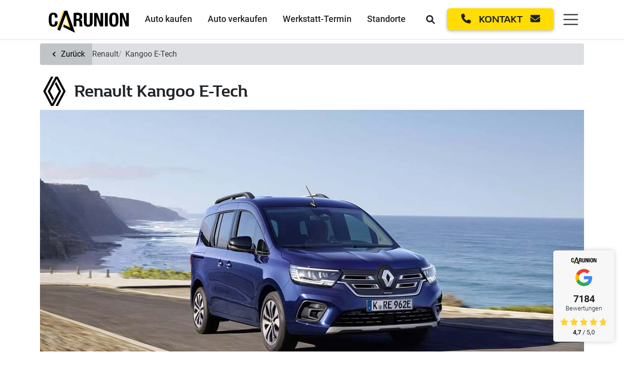

--- FILE ---
content_type: text/html; charset=utf-8
request_url: https://www.carunion.de/renault/kangoo-e-tech-electric
body_size: 40016
content:
<!DOCTYPE html>
<html lang="de">

<head>
	<base href="https://www.carunion.de/" />

	<meta charset="utf-8">
	<meta http-equiv="X-UA-Compatible" content="IE=edge">
	<meta name="viewport" content="width=device-width, initial-scale=1.0">
	<meta http-equiv="expires" content="0">
	<meta http-equiv="cache-control" content="no-cache">
	<meta http-equiv="pragma" content="no-cache">
	<meta name="msapplication-TileColor" content="#ffffff">
	<meta name="msapplication-TileImage" content="/ms-icon-144x144.png">
	<meta name="theme-color" content="#ffffff">

	
    <meta name="description" content="Entdecken Sie den Renault Kangoo E-Tech bei CarUnion ✓ Gute Angebote für Leasing, Kauf, Gebrauchtwagen ✓ Infos zum Fahrzeug ✓ Zahlreiche Standorte">
<meta name="robots" content="index, follow">
<title>Renault Kangoo E-Tech Electric bei CarUnion</title>
			<!-- Google Tag Manager -->
			<script type="text/plain" data-cookiecategory="analytics">
				(function(w, d, s, l, i) {
					w[l] = w[l] || [];
					w[l].push({
						'gtm.start': new Date().getTime(),
						event: 'gtm.js'
					});
					var f = d.getElementsByTagName(s)[0],
						j = d.createElement(s),
						dl = l != 'dataLayer' ? '&l=' + l : '';
					j.async = true;
					j.src =
						'https://www.googletagmanager.com/gtm.js?id=' + i + dl;
					f.parentNode.insertBefore(j, f);
				})(window, document, 'script', 'dataLayer', 'GTM-TL77772');
			</script>
			<!-- End Google Tag Manager -->
		
		<script type="text/plain" data-cookiecategory="analytics" async src="https://www.google-analytics.com/analytics.js"></script>
		
		
	<link rel="apple-touch-icon" sizes="57x57" href="resources/img/apple-icon-57x57.png">
	<link rel="apple-touch-icon" sizes="60x60" href="resources/img/apple-icon-60x60.png">
	<link rel="apple-touch-icon" sizes="72x72" href="resources/img/apple-icon-72x72.png">
	<link rel="apple-touch-icon" sizes="76x76" href="resources/img/apple-icon-76x76.png">
	<link rel="apple-touch-icon" sizes="114x114" href="resources/img/apple-icon-114x114.png">
	<link rel="apple-touch-icon" sizes="120x120" href="resources/img/apple-icon-120x120.png">
	<link rel="apple-touch-icon" sizes="144x144" href="resources/img/apple-icon-144x144.png">
	<link rel="apple-touch-icon" sizes="152x152" href="resources/img/apple-icon-152x152.png">
	<link rel="apple-touch-icon" sizes="180x180" href="resources/img/apple-icon-180x180.png">
	<link rel="icon" type="image/png" sizes="192x192" href="resources/img/android-icon-192x192.png">
	<link rel="icon" type="image/png" sizes="32x32" href="resources/img/favicon-32x32.png">
	<link rel="icon" type="image/png" sizes="96x96" href="resources/img/favicon-96x96.png">
	<link rel="icon" type="image/png" sizes="16x16" href="resources/img/favicon-16x16.png">
	<link rel="manifest" href="/manifest.json">
			<link rel="canonical" href="https://www.carunion.de/renault/kangoo-e-tech-electric" />
		<link rel="stylesheet" href="/clientlibs/main.min.css?v=33">

	<link rel="preload" href="/resources/webfonts/fa-brands-400.woff2" as="font" type="font/woff2" crossorigin>
	<link rel="preload" href="/resources/webfonts/fa-solid-900.woff2" as="font" type="font/woff2" crossorigin>
	<script type="text/javascript" src="/clientlibs/header.min.js"></script>
	<script defer type="text/javascript" src="/clientlibs/publish_header.min.js"></script>

	<script defer type="text/javascript" src="/resources/js/favoriten.js"></script>
	
	<script type="text/plain" data-cookiecategory="analytics">
		window.dataLayer = window.dataLayer || [];

		function gtag() {
				dataLayer.push(arguments);
		}
		gtag('js', new Date());

		gtag('config', 'AW-849934628');

		function gaOptout() {
				document.cookie = disableStr + '=true; expires=Thu, 31 Dec 2099 23:59:59 UTC; path=/';
				window[disableStr] = true;
				alert('Das Tracking durch Google Analytics wurde in Ihrem Browser für diese Website deaktiviert.');
		}

		(function (i, s, o, g, r, a, m) {
				i['GoogleAnalyticsObject'] = r;
				i[r] = i[r] || function () {
						(i[r].q = i[r].q || []).push(arguments)
				}, i[r].l = 1 * new Date();
				a = s.createElement(o),
						m = s.getElementsByTagName(o)[0];
				a.async = 1;
				a.src = g;
				m.parentNode.insertBefore(a, m)
		})(window, document, 'script', '//www.google-analytics.com/analytics.js', 'ga');
		ga('create', 'UA-76473045-2', 'auto');
		ga('set', 'anonymizeIp', true);
		ga('send', 'pageview');
	</script>

		<style>
		.icon__object {
			height: 16px;
			fill: white;
			stroke-width: 10;
		}
		
		#floating-google-reviews-google-icon {
			max-height: 35px;
			max-width: 35px;
		}
	</style>

			
		</head>



<link rel="stylesheet" href="/clientlibs/form.min.css">
<script defer type="text/javascript" src="/clientlibs/dist/form.min.js"></script>



<div class="modal" tabindex="-1" id="modal-formv2">
	<div class="modal-dialog modal-lg">

		<div class="modal-content">

			<div class="row ps-3 pe-3 pt-2">

				<div id="additional-data-vehicle" style="width: 100%;display:none;" class="col-12 mt-1 mb-1">
					<div style="box-shadow: 0 0px 1px 0 rgba(0,0,0,.04),0 1px 6px 0 rgba(0,0,0,.1);" class="rounded">
						<div class="row" style="display: flex;align-items: center;">
							<div class="col-3 col-sm-2 col-pe-md-0">
								<img src="" alt="Fahrzeug zur Anfrage" class="w-100 rounded" id="additional-data-vehicle-image" />
							</div>
							<div class="col-9 col-sm-10" style="display: flex;align-items: center;">
								<img class="d-none d-sm-block" style="float: left;margin-right: 10px;" id="additional-data-vehicle-logo" src="" alt="Logo zum Fahrzeug">
								<div class="headline-angebot mb-0" style="float: left;">
									<span class="h5 d-inline-block" id="additional-data-vehicle-title"></span>
									<br>
									<span id="additional-data-vehicle-typtext"></span><br>
								</div>
							</div>
						</div>
					</div>
				</div>
				<div id="form__additional-data" style="width: 100%;" class="d-none col-12 mt-1 mb-1">
					<div style="box-shadow: 0 0px 1px 0 rgba(0,0,0,.04),0 1px 6px 0 rgba(0,0,0,.1);" class="rounded">
						<div class="row">

						</div>
					</div>
				</div>
			</div>

			<div class="modal-header p-2 p-md-3 text-center">
				<span class="modal-header-active-draggable pe-auto"><i class="fa-solid fa-arrows-up-down-left-right"></i></span>
				<span class="modal-header-deactive-draggable pe-auto"><i class="fa-solid fa-thumbtack"></i></span>
				<span class="modal-title h4 ms-auto me-auto">Wie möchten Sie Kontakt aufnehmen?</span>
				<button type="button" class="btn-close ms-0" data-bs-dismiss="modal" aria-label="Close"></button>
			</div>
			<div class="modal-body">
				<form id="formv2" class="needs-validation" novalidate>

					<input type="hidden" name="additional_data">
					<input id="additional_data_rci_hidden-field" type="hidden" name="additional_data_rci">
                    <input type="hidden" name="finanzierungsdaten">
                    <input id="finanzierungsdaten_hidden-field" type="hidden" name="finanzierungsdaten">
                    <div class="row justify-content-center" id="modal-formv2-type">
                        <div class="col-12">
                            <div class="btn-group d-flex justify-content-between align-items-center" role="group" aria-label="Kontaktart auswählen" style="gap: 3%;">

                                <div style="width:50%; text-align: center;">
                                    <input type="radio" class="btn-check formTrigger" name="type" id="type-contact" value="contact" autocomplete="off">
                                    <label class="btn modal-formv2-tabs-btn ms-0 me-0 w-100" for="type-contact" style="width: 210px;">Formular</label>
                                </div>

                                <div style="width:50%; text-align: center;">
                                    <input type="radio" class="btn-check formTrigger" name="type" id="type-call" value="call" autocomplete="off">
                                    <label class="btn modal-formv2-tabs-btn ms-0 me-0 w-100" for="type-call" style="width: 210px;">Anruf</label>
                                </div>

                            </div>
                        </div>
                    </div>


                    <div class="row justify-content-center" id="modal-formv2-container-inputs">

						<div class="col-12 col-md-6 mt-2 mt-md-3 justify-content-center" id="modal-formv2-section">
							<div id="modal-formv2-section-container" class="text-center" style="float:right;">
								<span class="modal-title w-100 h5">Für welche Abteilung?</span><br>

								<div class="btn-group" role="group" aria-label="Abteilung auswählen" style="gap: 3%;">
                                    <div style="width:50%; text-align: center;">
										<input type="radio" class="btn-check formTrigger" name="section" id="section-sale" value="sale" autocomplete="off">
										<label class="btn modal-formv2-tabs-btn ms-0 me-0" for="section-sale">Verkauf</label>
									</div>
                                    <div style="width:50%; text-align: center;">
										<input type="radio" class="btn-check formTrigger" name="section" id="section-customerservice" value="customerservice" autocomplete="off">
										<label class="btn modal-formv2-tabs-btn ms-0 me-0" for="section-customerservice">Kundendienst</label>
									</div>
								</div>

							</div>
						</div>

						<div class="col-12 col-md-6 mt-2 mt-md-3" id="modal-formv2-location">
							<div id="modal-formv2-location-container" class="text-center">
								<span class="modal-title w-100 h5">Für welchen Standort?</span><br>
								<div class="form-floating w-100" style="margin-top:.375rem;">
									<select aria-label="Wählen Sie ein Standort aus" target="Wählen Sie ein Standort aus" name="location" class="location form-select formTrigger validationselect mb-3 w-100" required>
									</select>
									<label>Standort</label>
								</div>
							</div>
						</div>


						<div id="termin_warning" class="col-12" style="display:none;">
							<div class="alert alert-warning d-flex align-items-center p-2" role="alert">
								<div>
									<strong>Achtung:</strong> Sie erhalten noch eine separate Bestätigung per E-Mail.
								</div>
							</div>
						</div>

						<div id="modal-formv2-locationdata" style="display:none;">
							<div class="row justify-content-center">

								<div class="col-12 col-md-6 mt-1 mt-md-3" id="modal-formv2-locationdata-phone">
									<div class="text-center ms-auto me-auto" style="width:fit-content;">
										<span class="modal-title w-100 h5">Telefonnummer</span>
										<br>
										<span id="modal-formv2-locationdata-phone-data"></span>
										<i id="modal-formv2-locationdata-phone-clipboard" style="cursor:pointer;" class="fa-solid fa-clipboard ms-2" data-phone="" onclick="copyToClipboard(this)"></i>
										<br>
										<a title="Anrufen" aria-label="Anrufen" id="modal-formv2-locationdata-phone-call" class="btn btn-sm color-carunion ms-0 me-0 pt-1 pb-1" style="font-size:14px;">Anrufen</a>
										<div id="offZeiten">
											<input type="radio" class="btn-check formTrigger" id="type-rueckruf" autocomplete="off">
											<label class="btn btn-sm color-carunion ms-0 me-0 pt-1 pb-1" for="type-rueckruf" style="font-size:14px;" onclick="recall()">Rückruf vereinbaren</label>
										</div>
									</div>
									<br class="d-none d-md-block">
								</div>

								<div class="col-12 col-md-6 mt-3" id="modal-formv2-locationdata-openingtimes">
									<div class="text-center ms-auto me-auto" style="width:fit-content;">
										<span class="modal-title w-100 h5">Öffnungszeiten</span><br>
										<span id="modal-formv2-locationdata-openingtimes-data"></span>
									</div>
									<br>
								</div>

							</div>

							<div class="col-12 mt-2 mt-md-5" id="opnTmTxt">
								<center>
									<span class="w-100">Wir sind für Sie da.</span><br>
									<span class="w-100">Rufen Sie uns gerne innerhalb der Öffnungszeiten an.</span>
								</center>
							</div>
						</div>

						<div id="modal-formv2-customerdata">

							<div class="row">

								<div class="col-12 mt-0 mt-md-2 mb-2">
									<center>
										<span class="modal-title w-100 h5">Ihre Daten</span>
									</center>
								</div>

								<div class="col-12 col-md-6 mb-3">
									<div class="form-floating w-100">
										<input type="text" name="vorname" id="vorname" class="form-control required_default" placeholder="" required>
										<label for="vorname">Vorname<span class="text-danger">*</span></label>
										<div class="invalid-feedback">
											Bitte tragen Sie Ihren Vornamen ein.
										</div>
									</div>
								</div>

								<div class="col-12 col-md-6 mb-3">
									<div class="form-floating w-100">
										<input type="text" name="nachname" id="nachname" class="form-control required_default" placeholder="" required>
										<label for="nachname">Nachname<span class="text-danger">*</span></label>
										<div class="invalid-feedback">
											Bitte tragen Sie Ihren Nachnamen ein.
										</div>
									</div>
								</div>

								<div class="w-100"></div>

								<div class="col-12 col-md-6 mb-3">
									<div class="form-floating w-100">
										<input type="email" name="email" id="email" class="form-control required_default" placeholder="" required>
										<label for="email">E-Mail<span class="text-danger">*</span></label>
										<div class="invalid-feedback">
											Bitte tragen Sie Ihre E-Mail-Adresse ein.
										</div>
									</div>
								</div>

								<div class="col-12 col-md-6 mb-3">
									<div class="form-floating w-100">
										<input type="tel" pattern="[0-9]+" name="telefon" id="telefon" class="form-control" placeholder="">
										<label for="telefon">Telefon</label>
										<div class="invalid-feedback">
											Bitte tragen Sie eine Telefonnummer <b>ohne Sonderzeichen</b> ein. (Nur Ziffern!)
										</div>
									</div>
								</div>


                                <div id="modal-formv2-model-container" class="mt-md-3 text-center justify-content-center formv2-individual formv2-individual-contact-sale">
                                    <div class="col-12 mt-0 mt-md-2 mb-2 ">
                                        <center>
                                            <span class="modal-title w-100 h5">Modellauswahl</span>
                                        </center>
                                    </div>

                                    <!-- Flexbox-Container für die beiden Selects -->
                                    <div class="row justify-content-center">
                                        <div  class="col-md-6 mb-3 formv2-individual formv2-individual-contact-sale">
                                            <div class="form-floating w-100">
                                                <select class="form-select w-100 formTrigger required" id="marke" name="marke" required>
                                                    <option value="">Auswählen...</option>
                                                </select>
                                                <label>Marke</label>
                                                <div class="invalid-feedback">
                                                    Bitte wählen Sie eine Marke aus.
                                                </div>
                                            </div>
                                        </div>

                                        <div  class="col-md-6 mb-3 formv2-individual formv2-individual-contact-sale">
                                            <div class="form-floating w-100">
                                                <select class="form-select w-100 required" id="modell" name="modell">
                                                    <option value="">Auswählen...</option>
                                                </select>
                                                <label>Modell</label>
                                                <div class="invalid-feedback">
                                                    Bitte wählen Sie ein Modell aus.
                                                </div>
                                            </div>
                                        </div>
                                    </div>
                                </div>

                                <div class="justify-content-center" id="modal-formv2-container-questions">
                                    <div class=" mt-2 mb-2 mt-md-3 row justify-content-start" id="modal-formv2-questions">
                                        <!-- Modul 1 -->
                                        <div id="modal-formv2-section-meeting-container" class="text-center col-md-6 formv2-individual formv2-individual-contact-sale">
                                            <span class="modal-title w-100 h5" style="white-space: nowrap;">Möchten Sie eine Probefahrt vereinbaren?</span><br>
                                            <div class="btn-group w-100" role="group" aria-label="Probefahrt vereinbaren" style="gap: 3%;">
                                                <div style="width:50%; text-align: center;">
                                                    <input type="radio" class="btn-check formTrigger" name="probefahrt" id="probefahrt-nein" value="nein" autocomplete="off" checked>
                                                    <label class="btn modal-formv2-tabs-btn ms-0 me-0" for="probefahrt-nein">Nein</label>
                                                </div>
                                                <div style="width:50%; text-align: center;">
                                                    <input type="radio" class="btn-check formTrigger" name="probefahrt" id="probefahrt-ja" value="ja" autocomplete="off">
                                                    <label class="btn modal-formv2-tabs-btn ms-0 me-0" for="probefahrt-ja">Ja</label>
                                                </div>
                                            </div>
                                        </div>

                                        <!-- Modul 2 -->
                                        <div id="modal-formv2-section-testdrive-container" class="text-center col-md-6 formv2-individual formv2-individual-contact-sale formv2-individual-contact-customerservice" >
                                            <span class="modal-title w-100 h5">Möchten Sie einen Termin vereinbaren?</span><br>
                                            <div class="btn-group w-100" role="group" aria-label="Termin vereinbaren" style="gap: 3%;">
                                                <div style="width:50%; text-align: center;">
                                                    <input type="radio" class="btn-check formTrigger" name="termin" id="termin-nein" value="nein" autocomplete="off" checked>
                                                    <label class="btn modal-formv2-tabs-btn ms-0 me-0" for="termin-nein">Nein</label>
                                                </div>
                                                <div style="width:50%; text-align: center;">
                                                    <input type="radio" class="btn-check formTrigger" name="termin" id="termin-ja" value="ja" autocomplete="off">
                                                    <label class="btn modal-formv2-tabs-btn ms-0 me-0" for="termin-ja">Ja</label>
                                                </div>
                                            </div>
                                        </div>
                                        <div id="modal-formv2-section-testdrive-container-empty" class="text-center col-md-6 formv2-individual formv2-individual-contact-sale formv2-individual-contact-customerservice">
                                        </div>

                                        <!-- Terminauswahl -->
                                        <div class="col-12 col-md-6 mt-2 mb-2" id="modal-formv2-day" style="display:none;">

                                            <div id="modal-formv2-day-container" class="text-center w-100" style="float: right;min-width: 310px;">
                                                <span class="modal-title w-100 h5" id="modal-formv2-day-title">Ihr Wunschtermin</span>

                                                <!-- Calendar -->
                                                <div class="responsive-calendar" id="modal-formv2-day-calendar">
                                                    <div class="controls">
										<span role="slider" title="Calendar zurück" aria-label="Calendar zurück" class="float-start" data-go="prev">
											<div class="btn color-carunion btn-prevnext ps-4 pe-4">&lt;</div>
										</span>
                                                        <h4 class="calendar-datepickerinfo"><span data-head-year></span> <span data-head-month></span></h4>
                                                        <span role="slider" title="Calendar weiter" aria-label="Calendar weiter" class="float-end" data-go="next">
											<div class="btn color-carunion btn-prevnext ps-4 pe-4">&gt;</div>
										</span>
                                                    </div>
                                                    <hr class="d-md-none" style="margin-top: 15px;margin-bottom: -1px;">
                                                    <div class="day-headers">
                                                        <div class="day header" id="myDayHeaderMontag"></div>
                                                        <div class="day header" id="myDayHeaderDienstag"></div>
                                                        <div class="day header" id="myDayHeaderMittwoch"></div>
                                                        <div class="day header" id="myDayHeaderDonnerstag"></div>
                                                        <div class="day header" id="myDayHeaderFreitag"></div>
                                                        <div class="day header" id="myDayHeaderSamstag"></div>
                                                        <div class="day header" id="myDayHeaderSonntag"></div>
                                                    </div>
                                                    <div class="days" data-group="days" id="calendarDays">
                                                    </div>
                                                </div>

                                                <div id="modal-formv2-day-input" style="min-width: 310px;">
                                                    <div class="form-floating mb-3" style="margin-top:.375rem;">
                                                        <input name="wunschtermin" type="text" id="wunschtermin" class="form-control datepicker formTrigger w-100" placeholder="" required>
                                                        <label for="wunschtermin">Wunschtermin</label>
                                                    </div>
                                                </div>
                                            </div>

                                        </div>

                                        <div class="col-12 col-md-6 mt-0 mt-md-2  mb-2 " id="modal-formv2-time" style="display:none;">
                                            <div class="text-center w-100" style="float: left;">

                                                <span id="modal-formv2-time-title" class="modal-title w-100 h5">Ihre Wunschzeit</span>
                                                <div class="d-flex justify-content-center" id="modal-formv2-time-input">
                                                    <div class="form-floating mb-3 w-100" style="margin-top: .375rem;">
                                                        <select id="wunschzeit" name="wunschzeit" class="form-select mb-3 formTrigger w-100">
                                                            <option value="" selected="true">Auswählen...</option>
                                                            <option value="morgens">morgens</option>
                                                            <option value="vormittags">vormittags</option>
                                                            <option value="mittags">mittags</option>
                                                            <option value="nachmittags">nachmittags</option>
                                                        </select>
                                                        <label>Wunschzeit</label>
                                                    </div>
                                                </div>

                                            </div>

                                        </div>

                                        <!-- Neues Modul -->
                                        <div id="modal-formv2-section-commercial-container" class="text-center col-md-6 formv2-individual formv2-individual-contact-sale formv2-individual-gewerblich">
                                            <span class="modal-title w-100 h5">Handeln Sie gewerblich?</span><br>
                                            <div class="btn-group w-100" role="group" aria-label="Gewerblich handeln" style="gap: 3%;">
                                                <div style="width:50%; text-align: center;">
                                                    <input type="radio" class="btn-check formTrigger" name="gewerblich" id="gewerblich-nein" value="nein" autocomplete="off" checked>
                                                    <label class="btn modal-formv2-tabs-btn ms-0 me-0" for="gewerblich-nein">Nein</label>
                                                </div>
                                                <div style="width:50%; text-align: center;">
                                                    <input type="radio" class="btn-check formTrigger" name="gewerblich" id="gewerblich-ja" value="ja" autocomplete="off">
                                                    <label class="btn modal-formv2-tabs-btn ms-0 me-0" for="gewerblich-ja">Ja</label>
                                                </div>
                                            </div>
                                        </div>

                                        <div class="text-center col-md-6 formv2-individual-gewerblich-input">
                                            <span class="modal-title w-100 h5">Firmenname</span><br>
                                            <div class="form-floating w-100 mt-1">
                                                <input type="text" name="gewerblich_input" id="gewerblich_input" class="form-control required" placeholder="" required>
                                                <label for="gewerblich_input">Firmenname inkl. Rechtsform<span class="text-danger">*</span></label>
                                                <div class="invalid-feedback">
                                                    Bitte tragen Sie Ihre Gewerbe ein.
                                                </div>
                                            </div>
                                        </div>

                                        <div class="col-12 col-md-6 mb-3 formv2-individual formv2-individual-contact-customerservice-termin">
                                            <div class="form-floating w-100">
                                                <input type="text" name="kennzeichen" id="kennzeichen" class="form-control required" placeholder="" required>
                                                <label for="email">Kennzeichen<span class="text-danger">*</span></label>
                                                <div class="invalid-feedback">
                                                    Bitte tragen Sie Ihr Kennzeichen ein.
                                                </div>
                                            </div>
                                        </div>

                                        <div class=" col-12 col-md-6 formv2-individual formv2-individual-contact-customerservice-termin">
                                            <div class="form-floating w-100">
                                                <select class="form-select mb-3 w-100" id="substitute" name="substitute">
                                                    <option value="">Auswählen...</option>
                                                </select>
                                                <label>Ersatzmobilität (optional)</label>
                                            </div>
                                        </div>

                                        <div class="col-12 formv2-individual formv2-individual-contact-customerservice-termin" id="modal-formv2-customerservice-services">
                                            <div class="form-floating w-100">
                                                <select id="service" name="service[]" data-width="100%" class="selectpicker show-tick w-100 mb-3 required" data-live-search="true" data-live-search="true" data-none-selected-text="Auswählen..." multiple required>
                                                    <option selected>Auswählen...</option>
                                                </select>
                                                <div class="invalid-feedback">
                                                    Bitte wählen Sie den gewünschten Service aus.
                                                </div>
                                            </div>
                                        </div>
                                    </div>
                                </div>

								<div class="col-12 mb-2 formv2-individual formv2-individual-meeting-sale">
									<div class="form-check">
										<input type="checkbox" class="form-check-input" name="probefahrt" id="probefahrt" required>
										<label class="form-check-label" for="probefahrt">Ich möchte eine Probefahrt vereinbaren</label>
									</div>
								</div>

								<div class="col-12 mb-3" id="modal-formv2-customerdata-message">
									<div class="form-floating w-100">
										<textarea name="message" id="message" class="md-textarea form-control" rows="5" style="min-height:150px;"></textarea>
										<label for="message">Zusätzliche Informationen</label>
									</div>
								</div>

								<div class="col-12 mt-3">
									<div class="form-check">
										<input type="checkbox" class="form-check-input required_default" name="datenschutz" id="datenschutz" required>
										<label class="form-check-label" for="datenschutz">Ich stimme zu, dass meine Angaben aus dem Kontaktformular zur Beantwortung
											meiner Anfrage erhoben und verarbeitet werden. Die Daten werden nach abgeschlossener Bearbeitung Ihrer Anfrage gelöscht. Hinweis: Sie können Ihre Einwilligung jederzeit für die Zukunft per E-Mail datenschutz@carunion.de widerrufen. Detaillierte Informationen zum Umgang mit Nutzerdaten finden Sie in unserer <b><a title="Datenschutzerklärung" aria-label="Datenschutzerklärung" target="_blank" href="https://www.carunion.de/datenschutz">Datenschutzerklärung</a></b>.</label>
									</div>
									<div class="invalid-feedback">
										Bitte stimmen sie der Datenschutzerklärung zu.
									</div>
								</div>
							</div>

						</div>

					</div>



                    <div class="row mt-2 mt-md-4" id="modal-formv2-submit">
						<div class="col-12">
							<center>
								<button class="btn color-carunion" type="button" onclick="sendForm('submit');">
									<span id="loader-submit" class="spinner-border spinner-border-sm d-none" role="status" aria-hidden="true"></span>
									Abschicken
								</button>
							</center>
						</div>
					</div>

				</form>

				<div id="box-success" class="pt-4 pb-5" style="display:none;">
					<center class="mb-5">
						<i style="font-size: 3rem;" class="fa-solid text-success mb-3 fa-circle-check"></i><br>
						<span class="h5">Wir werden uns schnellstmöglich mit Ihnen in Verbindung setzen!</span><br>
						<span id="grussformel"></span>
					</center>
					<hr class="hr-custom">

					<div class="container mt-3 mb-3">

  <div class="row">

    <div class="col-12 text-center font-weight-bolder mt-2 mb-1 p-2">
			Folgen Sie uns auf YouTube, Facebook und Instagram!
		</div>
    
    <div class="col-12 text-center p-3 pt-0">
			<a href="https://www.youtube.com/channel/UCQHNscL33XNwyVOR8mmTnHA?sub_confirmation=1" title="Youtube CarUnion" aria-label="Youtube CarUnion" target=”_blank”>
				<img style="max-height:55px;" src="/resources/img/socials/youtube.png"/>
			</a>

			<a class="ms-3 me-3" href="https://www.facebook.com/carunion.de" title="Facebook CarUnion" aria-label="Facebook CarUnion" target=”_blank”>
				<img style="max-height:55px;" src="/resources/img/socials/facebook.png"/>
			</a>

			<a href="https://www.instagram.com/carunion_de" title="Instagram CarUnion" aria-label="Instagram CarUnion" target=”_blank”>
				<img style="max-height:55px;" src="/resources/img/socials/instagram.png"/>
			</a>
    </div>

  </div>
</div>

  
<div class="container mt-3 mb-3">

  <div class="row">

    <div class="col-12 text-center font-weight-bolder mt-2 mb-1 p-2 pb-2">
			Verkaufen Sie uns Ihren Gebrauchten! Kostenlose Bewertung hier
		</div>

    <div class="col-12 text-center">
                <a href="/auto-kaufen/inzahlungnahme" target="_blank"> <button type="button" class="btn color-carunion" style="margin: 0;">Inzahlungnahme</button></a>

    </div>

  </div>

</div>

				</div>

				<center id="loader-update" class="d-none">
					<div class="spinner-border text-dark mt-3 mb-2" role="status">
						<span class="sr-only">Loading...</span>
					</div>
				</center>

			</div>
		</div>
	</div>
</div>

<script>
	const STEP_TYPE = 1;
	const STEP_SECTION = 2;
	const STEP_LOCATION = 4;
	const STEPS_INDIVIDUAL = 8;

	const STEP_MEETING_DAY = 1;
	const STEP_MEETING_TIME = 2;
	const STEP_MEETING_CUSTOMERDATA = 4;

	const STEP_CONTACT_CUSTOMERDATA = 1;

	const STEP_CALL_LOCATIONDATA = 1;

	isInit = true; //store calendar init

	$(document).ready(function() {
		hideSection();
        //hideQuestions();
		hideStandort();
		hideMeeting();
		hideContact();
		hideCall();
		hideAdditionalBoxes();


		$('#service').selectpicker();
		$('#service').closest('.bootstrap-select').find('.filter-option-inner').append('<label>Gewünschter Service</label>');
		//feedback anpassen, da bootstrap select...
		let elm_feedback = $('#service').closest('.form-floating').find('.invalid-feedback');
		let elm_buttonselect = $('#service').closest('.form-floating').find('button');
		elm_feedback.insertAfter(elm_buttonselect);

		$('.datepicker').pickadate({
			min: +2,
			disable: [
				7
			],
			monthsFull: ['Januar', 'Februar', 'März', 'April', 'Mai', 'Juni', 'Juli', 'August', 'September', 'Oktober',
				'November', 'Dezember'
			],
			monthsShort: ['Jan', 'Feb', 'Mär', 'Apr', 'Mai', 'Jun', 'Jul', 'Aug', 'Sep', 'Okt', 'Nov', 'Dez'],
			weekdaysFull: ['Sonntag', 'Montag', 'Dienstag', 'Mittwoch', 'Donnerstag', 'Freitag', 'Samstag'],
			weekdaysShort: ['So', 'Mo', 'Di', 'Mi', 'Do', 'Fr', 'Sa'],

			// Buttons
			today: 'Heute',
			clear: 'Löschen',
			close: 'Schließen',

			// Accessibility labels
			labelMonthNext: 'Weiter',
			labelMonthPrev: 'Zurück',
			labelMonthSelect: 'Wählen Sie einen Monat aus',
			labelYearSelect: 'Wählen Sie ein Jahr aus',

			// Formats
			format: 'dd.mm.yyyy',
			formatSubmit: 'dd.mm.yyyy',
			hiddenSuffix: '_submit'
		});
		$('.datepicker').removeAttr('readonly');

		$('input[name=type]').change(function() {
			let type = $(this).val();
			switchSectionTabs(type);
		});

		$(".formTrigger").change(function() {
			//remove day and time when changing standort
			if ($(this).attr('name') == "location" || $(this).attr('name') == "section") {
				hideCalendar();
				$('#wunschtermin').val("");
				$('#wunschzeit').val("");
				$('form').removeClass("was-validated");
			}

			sendForm("update");
		});

		$("#wunschtermin").click(function() {
			if ($(this).attr("calendar") == "true") {
				$('#wunschtermin').val("");
				$('#wunschzeit').val("");
			}

			sendForm("update");
		});

		$("#modal-formv2").on('hide.bs.modal', function() {
			if ($("#modal-formv2 form").data("reset") == true) {
				resetForm();
			}
		});

	});

	function copyToClipboard(elm) {
		let phone = $(elm).data("phone");
		navigator.clipboard.writeText(phone);
		rex_notification("success", "Die Nummer wurde kopiert.");
	}

	function initEmptyForm() {
		sendForm("update");
	}

	function initFormZusatzinformationen(params) {
        var init_data= params ? {
			zusatzinformationen: params.zusatzinformationen || null
        } : null;
		sendForm("update", init_data);
	}

	function initWorkshop(params) {
        var init_data= params ? {
			location: params.location || null,
			manufacture: params.manufacture || null,
			zusatzinformationen: params.zusatzinformationen || null
        } : null;

        sendForm("workshop", init_data);
	}

	function initTestdrive(params) {
        var init_data= params ? {
            manufacture: params.manufacture || null,
            modell: params.modell || null,
            zusatzinformationen: params.zusatzinformationen || null
        } : null;

        sendForm("testdrive", init_data);
	}

	function initSaleContact(params) {
        const init_data = params ? {
            manufacture: params?.manufacture ?? null,
            zusatzinformationen: params?.zusatzinformationen ?? null
        } : null;

        sendForm("contact_sale", init_data);
	}

	function initServiceContact(params) {
        const init_data = params ? {
            manufacture: params?.manufacture ?? null,
            zusatzinformationen: params?.zusatzinformationen ?? null
        } : null;

        sendForm("contact_service", init_data);
	}
    function initHideSelectContactCustomerservice(params) {
        var init_data= params ? {
            location: params.location || null,
            zusatzinformationen: params.zusatzinformationen || null
        } : null;
        sendForm("hideselect_contact_customerservice", init_data);
    }

	function initCall(params) {
        const init_data = params ? {
            manufacture: params?.manufacture ?? null,
            zusatzinformationen: params?.zusatzinformationen ?? null
        } : null;

		sendForm("call", init_data);
	}
    function initCallService(params) {
        var init_data= params ? {
            manufacture: params.manufacture || null,
            zusatzinformationen: params.zusatzinformationen || null
        } : null;

        sendForm("call_service", init_data);
    }

	function initSaleMeeting(params) {
        var init_data= params ? {
			location: params.location || null,
			manufacture: params.manufacture || null,
			zusatzinformationen: params.zusatzinformationen || null
        } : null;

		sendForm("sale_meeting", init_data);
	}
    function initHideSelectContactSale(params) {
        var init_data= params ? {
            location: params.location || null,
            manufacture: params.manufacture || null,
            modell:  params.modell|| null
        } : null;

        sendForm("hideselect_contact_sale", init_data);
    }


	function initCarlinerVehicle(params) {
		var init_data= params ? {
			wgnr: params.wgnr|| null,
			type: params.type|| null,
			manufacture: params.manufacture || null,
			zusatzinformationen: params.zusatzinformationen || null,
            finanzierungsdaten:params.finanzierungsdaten|| null
        } : null;

    sendForm("carliner_vehicle", init_data);
	}

	function initAngebot(params) {
		//var angebot_type = $("button.dropdown-toggle.btn-light").attr('title');
        const selectedType = $(`#selected-type`).val() || 'leasing';

        const init_data = params ? {
			angebot_type:selectedType,
			article_id: params?.article_id  ?? null,
			type: params?.contact_type  ?? null,
			rci_data: params?.rci_data  ?? null,
			zusatzinformationen: params?.zusatzinformationen ?? null,
        } : null;

		sendForm("angebot", init_data);
	}

	function initAngebotOld(params) {
        const init_data = params ? {
			article_id:  params.article_id || null,
			type:  params.contact_type || null,
			zusatzinformationen: params.zusatzinformationen || null
        } : null;

		sendForm("angebot_old", init_data);
	}

	function addAdditionalData($data) {

		var $additional_data_wrapper = $("#form__additional-data");
		$additional_data_wrapper.removeClass("d-none");

		$additional_data_wrapper.find("row").append($data);
	}

	function resetForm() {
		let formdata = $('#formv2').serializeArray();
		formdata.push({
			name: "request",
			value: "reset"
		});
		$.ajax({
			type: "POST",
			url: "index.php?rex-api-call=form",
            headers: {
                'X-CSRF-Token': 'd3dyVWV6RjBvVTVWazRYWm5yVlhZWjV2T3BmMzIyUDNWZTluWmRPVFlXcw=='
            },
			data: $.param(formdata),
			complete: function(data, textStatus) {
				if (data['status'] == 200 && !data['responseJSON'] && data['responseText']) {
					try {
						data['responseJSON'] = JSON.parse(data.responseText);

					} catch (error) {
						//ignore
					}
				}

				if (data['status'] == 200 && data['responseJSON']) {
					var responseData = data['responseJSON']['data'];
					syncFormWithData(responseData);

					$("#box-success").hide();
					$("form").show();
					//mark form for reset
					$("form").data("reset", false);
				}
			}
		});
	}

	function sendForm(request, init_data = null) {


		//Click Event hier stoppen um Mehrfachaufrufe zu verhindern
		if (window.event !== undefined && window.event != null) window.event.stopPropagation();
		//validation before submit
		if (request == "submit") {
			var form = $('#formv2')[0];
			form.classList.add('was-validated');

			var validation = true;
			if (form.checkValidity() === false) {
                const invalidFields = form.querySelectorAll(':invalid');


				rex_notification('error', 'Bitte füllen Sie alle rot markierten Felder des Formulars aus.');
				return;
			}
		}

					grecaptcha.ready(function() {
				grecaptcha.execute('6LcbYaUZAAAAAOMIonBEwfSIKavIbpD8mdh16uA1', {
					action: 'FormMaster'
				}).then(function(token) {
				
				let formdata = $('#formv2').serializeArray();
				formdata.push({
					name: "request",
					value: request
				});

				if (init_data != null) {
					formdata.push({
						name: "init_data",
						value: JSON.stringify(init_data)
					});
				}
                if (init_data != null&&init_data['finanzierungsdaten'] != null) {
                        formdata.push({
                            name: "finanzierungsdaten",
                            value: JSON.stringify(init_data['finanzierungsdaten'])
                        });
                }
                    formdata.push({
                        name: "isFromAngebote",
                        value:'Nein'
                    });



                					formdata.push({
						name: "g-recaptcha-response",
						value: token
					});
								$.ajax({
					type: "POST",
                    headers: {
                        'X-CSRF-Token': 'd3dyVWV6RjBvVTVWazRYWm5yVlhZWjV2T3BmMzIyUDNWZTluWmRPVFlXcw=='
                    },
					url: "index.php?rex-api-call=form",
					data: $.param(formdata),
					beforeSend: function(xhr) {
						if (request != "submit") {
							$("#loader-update").removeClass("d-none");
						} else {
							$("#loader-submit").removeClass("d-none");
						}
					},
					complete: function(data, textStatus) {

						if (data['status'] == 200 && !data['responseJSON'] && data['responseText']) {
							try {
								data['responseJSON'] = JSON.parse(data.responseText);

							} catch (error) {
								//ignore
							}
						}
						if (data['status'] == 200 && data['responseJSON']) {
							var responseData = data['responseJSON']['data'];

														if (data['responseJSON'] && data['responseJSON']['analytics'] != null) {
								var analytics_data = data['responseJSON']['analytics'];
								analytics_data['event'] = 'form_ajax';
                                window.dataLayer = window.dataLayer || [];
								window.dataLayer.push(analytics_data);
							}
                           // console.log(responseData);
							syncFormWithData(responseData);

							if (request == "submit") {
								if (responseData['error'] == 200) {
									$(".modal-header .modal-title").html("Vielen Dank für Ihre Anfrage!");
									$("#grussformel").html(responseData['grussformel']);
									$("#box-success").show();
									$("form").hide();
									//mark form for reset
									$("form").data("reset", true);
								} else {
									rex_notification('error', 'Das hat leider nicht funktioniert. Bitte versuchen Sie es später erneut.');
								}
							}

							//Formular anzeigen
							$('#modal-formv2').modal('show');

						} else {
							rex_notification('error', 'Bitte füllen Sie alle rot markierten Felder des Formulars aus.');
						}

						if (request != "submit") {
							$("#loader-update").addClass("d-none");
						} else {
							$("#loader-submit").addClass("d-none");
						}
					}
				});

								});
			});
			}

	function syncFormWithData(responseData) {
					console.log(responseData);
		var steps = responseData['steps'];
		var steps_individual = responseData['steps_individual'];
		var type = responseData['type'];
		var init_data = responseData['init_data'] ? JSON.parse(responseData['init_data']) : [];
		if (responseData['zusatzinformationen']) {
			responseData['message'] = responseData['zusatzinformationen'];
		} else if (init_data['zusatzinformationen']) {
			responseData['message'] = init_data['zusatzinformationen'];
		}
				        if (init_data['finanzierungsdaten']) {
            responseData['finanzierungsdaten'] = init_data['finanzierungsdaten'];
						const finance_data = JSON.parse(responseData['finanzierungsdaten']);
						if (finance_data.variante === "Leasing") {
							$(".modal-header .modal-title").html("Kontaktanfrage mit Leasing");
						}else {
							$(".modal-header .modal-title").html("Kontaktanfrage mit Finanzierung");
						}
        }else if(type === "contact") {
					$(".modal-header .modal-title").html("Kontaktformular");
				}else if(type === "call") {
					$(".modal-header .modal-title").html("Anruf");
				}else {
					$(".modal-header .modal-title").html("Wie möchten Sie Kontakt aufnehmen?");
				}

		//update standorte
        if (responseData.hasOwnProperty("standorte") && Object.keys(responseData["standorte"]).length > 0) {
            // Reset select
            var location_elm = $(".location");
            location_elm.empty();

            // Konvertiere und sortiere die Standorte nach Namen
            var sortedStandorte = Object.keys(responseData["standorte"])
                .sort(function(a, b) {
                    return responseData["standorte"][a].localeCompare(responseData["standorte"][b]); // Alphabetisch sortieren nach Namen
                });

            if (sortedStandorte.length > 1) {
                location_elm.append("<option value='' selected disabled>Auswählen...</option>");
                sortedStandorte.forEach(function(standort) {
                    $('.location').append("<option value='" + standort + "'>" + responseData['standorte'][standort] + "</option>");
                });
            } else {
                location_elm.append("<option value='' disabled>Auswählen...</option>");
                sortedStandorte.forEach(function(standort) {
                    $('.location').append("<option value='" + standort + "' selected>" + responseData['standorte'][standort] + "</option>");
                });
            }
        }

        //xswitchSectionTabs(type);
        if (steps & STEP_SECTION) {
			///switchSectionTabs(type);
			$('#modal-formv2-section').show();
			$('#modal-formv2-section').addClass('d-flex justify-content-center');
		} else {
			$('#modal-formv2-section').hide();
			$('#modal-formv2-section').removeClass('d-flex justify-content-center');
		}

		if (steps & STEP_LOCATION) {
			$('#modal-formv2-location').show();
			$('#modal-formv2-location').addClass('d-md-flex justify-content-center');

			let location = responseData['location'];
			if (location && location.length > 0) {
				//location near section
				toggleLocation("near_section");
			} else {

			}
		} else {
			$('#modal-formv2-location').hide();
			$('#modal-formv2-location').removeClass('d-md-flex justify-content-center');
		}


		hideMeeting();
		hideContact();
		hideCall();
		hideAdditionalBoxes();



        if (steps & STEPS_INDIVIDUAL) {

            checkAvailableServices(responseData['location_hasSale'],responseData['location_hasWorkshop'] )
			if (type === "contact") {

				                if($("input[name='termin']:checked").val()=='ja') {


                    $('#modal-formv2-day').removeClass("col-md-6");

                    $("#wunschtermin").attr("required", true);
                    //notice if calendar needed
                    let selected_calendar_type = responseData['calendar_data']['type'];
                    let calendar_types = ['wtp', 'cdp', 'sale'];
                    let use_calendar = false;
                    if (calendar_types.includes(selected_calendar_type)) {
                        use_calendar = true;
                        $('#wunschtermin').attr('calendar', true);
                    }

                    if ((responseData['wunschtermin'] == null || responseData['wunschtermin'].length <= 0)) {
                        if (use_calendar == true) {

                            showCalendar(responseData['calendar_data']['days'], responseData['calendar_data']['month']);
                        } else {
                            showCalendarInput(true);
                        }
                    } else {
                        showCalendarInput(false);
                    }

                    if (steps_individual & STEP_MEETING_TIME) {
                                                $('#modal-formv2-day').addClass("col-md-6");


                        $("#wunschzeit").attr("required", true);
                        showTimeSelect(responseData['times'], responseData['wunschzeit']);
                        toggleDayAndTimeSelect('nextline');

                        //show termin warning if needed
                        if (selected_calendar_type != "sale") {
                            if (responseData.hasOwnProperty("wunschzeit") && responseData["wunschzeit"].length > 0) {
                                showTerminWarning();
                            }
                        }
                    }
                }


                let section = responseData['section'];
                /*if (steps_individual & STEP_MEETING_CUSTOMERDATA) {

                    $("#wunschtermin").attr("required", true);

                    let section = responseData['section'];
                    if (section == "sale") {
                        $("#modal-formv2-customerdata .formv2-individual-meeting-sale .required").attr("required", true);
                    } else if (section == "customerservice") {
                        $("#modal-formv2-customerdata .formv2-individual-contact-customerservice .required").attr("required", true);
                        showWorkshopServices();

                    }

                    //hide message field when cdp
                    if (selected_calendar_type == "cdp") {
                        hideCustomerdataMessage();
                    }


                }*/



                    showGewerbeInput();
                    setRequiredForDefaultCustomerData();
                    showFormular(type, responseData);

                    showSubmitButton();
                    if(responseData['request']==='carliner_vehicle'){
                        hideTypeSectionAndLocationInput();
                    }



			} else if (type === "call") {
				if (steps_individual & STEP_CALL_LOCATIONDATA) {

					let location_data = responseData['location_data'];
					if (location_data) {
						showLocationData(location_data);
					}
				}
			}
		}
		//sync data into inputs
		$.each(responseData, function(index, value) {
			if ($("[name='" + index + "']")['length'] > 0) {
				if ($("[name='" + index + "']")[0]['tagName'] == "INPUT") {
					if ($("[name='" + index + "']").is(':radio')) {
                        if (index === 'probefahrt'||index === 'termin'||index === 'gewerblich') {
                            toggleModal(value,index);
                        }else{
                            $("[name='" + index + "']").prop('checked', false);
                            $("[name='" + index + "'][value='" + value + "']").prop('checked', true);
                        }
					} else if ($("[name='" + index + "']").is(':checkbox')) {
                        $("[name='" + index + "']").prop('checked', true);
                        $("[name='" + index + "']").val(value);
					} else {
						$("[name='" + index + "']").val(value);
					}
				}

				if ($("[name='" + index + "']")[0]['tagName'] == "SELECT") {
					$("[name='" + index + "']").val(value);
				}

				if ($("[name='" + index + "']")[0]['tagName'] == "TEXTAREA") {
					$("[name='" + index + "']").val(value);
				}

				if (index == "additional_data" && typeof value == "string" && value.length > 0) {
					let additional_data_obj = JSON.parse(value);
					if (additional_data_obj && typeof additional_data_obj == "object") {
                        if (additional_data_obj.hasOwnProperty('disableSection')) {
                            $('#modal-formv2-section').addClass('d-none');
                        }
						if (additional_data_obj.hasOwnProperty('vehicle')) {
							let vehicle_data = additional_data_obj['vehicle'];
							$("#additional-data-vehicle-image").attr("src", vehicle_data['image']);
							$("#additional-data-vehicle-title").html(vehicle_data['title']);
							$("#additional-data-vehicle-typtext").html(vehicle_data['typtext']);
							if (vehicle_data['logo'] != null) {
								$("#additional-data-vehicle-logo").addClass("d-sm-block");
								$("#additional-data-vehicle-logo").attr("src", vehicle_data['logo']);
							} else {
								$("#additional-data-vehicle-logo").removeClass("d-sm-block");
							}
                            $("#modal-formv2-model-container").hide();
							$("[name='marke']").closest(".formv2-individual").hide();
							$("[name='modell']").closest(".formv2-individual").hide();
							$("[name='marke']").attr("required", false);
							$("[name='modell']").attr("required", false);

							$("#modal-formv2-location").hide();
							$("#modal-formv2-section").hide();

							$('#additional-data-vehicle').show();
						}

						if (additional_data_obj.hasOwnProperty('angebot')) {
							let angebot_data = additional_data_obj['angebot'];
							let angebot_data_rci = additional_data_obj['rci_data'];

							$('#additional-data-vehicle').show();
							$("#additional-data-vehicle-image").attr("src", angebot_data['image']);
							$("#additional-data-vehicle-logo").attr("src", angebot_data['logo']);
							$("#additional-data-vehicle-title").html(angebot_data['title']);
							$("#additional-data-vehicle-typtext").html(angebot_data['angebot_type_desc']);
							$("#additional-data-vehicle .row").addClass("pt-2 pb-2");

							$("[name='marke']").closest(".formv2-individual").hide();
							$("[name='modell']").closest(".formv2-individual").hide();
							$("[name='marke']").attr("required", false);
							$("[name='modell']").attr("required", false);

							$("#modal-formv2-section").removeClass("d-flex").hide();
							$("<div class='w-100 removeOnUpdate'></div>").insertAfter("#modal-formv2-location");

							if (angebot_data_rci && angebot_data_rci.length > 5) {
								$("#additional_data_rci_hidden-field").val(angebot_data_rci);

								angebot_data_rci = JSON.parse(angebot_data_rci);

								var sub_ul = $('<ul/>');

								sub_li = $('<li/>').html($('<span/>').html("Laufzeit:") + $('<span/>').html(angebot_data_rci.duration));
								sub_ul.append(sub_li);

								sub_li = $('<li/>').html($('<span/>').html("Rate:") + $('<span/>').html(angebot_data_rci.rate));
								sub_ul.append(sub_li);

								sub_li = $('<li/>').html($('<span/>').html("Gesamtpreis:") + $('<span/>').html(angebot_data_rci.totalRatePrice));
								sub_ul.append(sub_li);


								addAdditionalData(sub_ul);

							}


						}
					}
				}
			}
		});
	}

	function setRequiredForDefaultCustomerData() {
		$("#modal-formv2-customerdata .required_default").attr("required", true);
	}

	function toggleLocation(position) {
		if (position == "near_section") {
			$('#modal-formv2-section').addClass('col-md-6');
			$('#modal-formv2-location').addClass('col-md-6');
			$('#modal-formv2-section').removeClass("justify-content-center d-flex");
			$('#modal-formv2-location').removeClass('justify-content-center d-md-flex');
		} else {
			$('#modal-formv2-section').removeClass('col-md-6');
			$('#modal-formv2-location').removeClass('col-md-6');
			$('#modal-formv2-section').addClass("justify-content-center d-flex");
			$('#modal-formv2-location').addClass("justify-content-center d-md-flex");
		}
	}

	function toggleDayAndTimeSelect(position) {
		if (position == "narrow") {
			$('#modal-formv2-day-input').first().removeClass('justify-content-center d-md-flex');
			$('#modal-formv2-time-input').removeClass('justify-content-center d-flex');
			$('#modal-formv2-time').removeClass('justify-content-center d-md-flex');
			$('#modal-formv2-day').children('div.text-center').removeClass('w-100');
			$('#modal-formv2-day-input').removeClass('justify-content-center d-md-flex');
		} else {
			$('#modal-formv2-day-input').first().addClass('justify-content-center d-md-flex');
			$('#modal-formv2-time-input').addClass('justify-content-center d-flex');
			$('#modal-formv2-time').addClass('justify-content-center d-md-flex');
			$('#modal-formv2-day').children('div.text-center').addClass('w-100');
			$('#modal-formv2-day-input').addClass('justify-content-center d-md-flex');
		}
	}

	function showFormular(type, responseData) {
		let section = responseData['section'];
		let termin = responseData['termin'];

		if (responseData['zusatzinformationen']) {
			$('#message').val(responseData['zusatzinformationen']);
		}

		//update sale form
		if (type == "contact") {
			if (section == "sale") {
				$('#marke').empty();
				$('#marke').append("<option value=''>Auswählen...</option>");

				if (responseData['manufactures'] != undefined && responseData['manufactures'] != null) {
					for (var manufacture in responseData['manufactures']) {
						$('#marke').append("<option>" + manufacture + "</option>");
					}

					if (responseData['marke'] != undefined && responseData['marke'] != null) $('#marke').val(responseData['marke']);
				}

				$('#modell').empty();
				$('#modell').append("<option value=''>Auswählen...</option>");
				if (responseData['modells'] != undefined && responseData['modells'] != null) {
					for (var modell in responseData['modells']) {
						$('#modell').append("<option>" + responseData['modells'][modell] + "</option>");
					}

					if (responseData['modell'] != undefined && responseData['modell'] != null){ $('#modell').val(responseData['modell']);}
				}

            } else if (section == "customerservice") {
				$('#service').empty();
				$('#service').append("<option value='' disabled>Auswählen...</option>");

				if (responseData['services'] != undefined && responseData['services'] != null) {
					for (var service in responseData['services']) {
						$('#service').append("<option value='" + service + "'>" + responseData['services'][service] + "</option>");
					}

					if (responseData['service'] != undefined && responseData['service'] != null) $('#service').val(responseData['service']);
					$('#service').selectpicker('refresh');
				}

				$('#substitute').empty();
				$('#substitute').append("<option value=''>Auswählen...</option>");

				if (responseData['substitute'] != undefined && responseData['substitute'] != null) {
					for (var substitute in responseData['substitutes']) {
						$('#substitute').append("<option value='" + substitute + "'>" + responseData['substitutes'][substitute] + "</option>");
					}

					if (responseData['substitute'] != undefined && responseData['substitute'] != null) $('#substitute').val(responseData['substitute']);
				}
			}

		}

		//toggle individual fields
       	$(".formv2-individual").each(function(index) {
                elm = $(this);
                elm.removeAttr('required').hide();
                if (elm.hasClass('required')) {
                    elm.attr('required', 'required');
                }
            });

        $('.formv2-individual').hide();
        $('.formv2-individual-' + type + '-' + section).show();
        if (section === 'customerservice') {
            $("#modal-formv2-section-testdrive-container").css({
               "width": "100%"
            });
            $("#modal-formv2-section-testdrive-container .modal-title").text("Benötigen Sie einen Werkstatt-Termin?");

            $("#modal-formv2-section-testdrive-container-empty").hide();
            $('.formv2-individual-gewerblich-input').addClass('d-none');
        } else {
            $("#modal-formv2-section-testdrive-container").css("width", "");
            $("#modal-formv2-section-testdrive-container .modal-title").text("Benötigen Sie einen Beratungstermin?");
            $('#modal-formv2-section-testdrive-container-empty').hide();
            $('.formv2-individual-gewerblich-input').removeClass('d-none');
        }

      /*  if($('#modal-formv2-section-commercial-container').is(':hidden')) {
            console.log("se");
            $('.formv2-individual-gewerblich-input').hide();
        } else {
            $('.formv2-individual-gewerblich-input').show();
            console.log("se3");
        }*/
		$('#modal-formv2-customerdata').show();
    showWerkstattInput(section);

		showCustomerdataMessage();
		if(type === "contact" && section == "customerservice" && termin == "ja") {
			let selectedcalendartype = responseData['calendar_data']['type'];
			if(selectedcalendartype == "cdp") {
				hideCustomerdataMessage();
			}
		}
	
	}

	function hideAdditionalBoxes() {
		$("#additional-data-vehicle").hide();
		$("#form__additional-data").hide();
	}

	function hideFormular() {
		$('#modal-formv2-customerdata').hide();
		$('#modal-formv2-customerdata select').attr('required', false);
		$('#modal-formv2-customerdata input').attr('required', false);
	}

	function showSubmitButton(type) {
		$('#modal-formv2-submit').show();
	}

	function hideSubmitButton() {
		$('#modal-formv2-submit').hide();
	}
    function toggleModal(value,index) {
        if (value === 'on'||value === 'ja') {
            $('#'+index+'-ja').prop('checked', true);
        } else {
            $('#'+index+'-nein').prop('checked', true);
        }
    }

	//Zum Testen verwendet
	//const openingHoursString = 'Mo-Fr: 07:00 - 18:00 Uhr, Sa: 08:00 - 12:00 Uhr';
	//console.log(isOpen(openingHoursString)); // true oder false, abhaengig vom aktuellen Tag und der Zeit
	function isOpen(openingHoursString) {
		const now = new Date();
		const currentDay = now.toLocaleDateString('de-DE', {
			weekday: 'short'
		});
		const currentHour = now.getHours().toString().padStart(2, '0');
		const currentMinute = now.getMinutes().toString().padStart(2, '0');
		const currentTime = currentHour + ':' + currentMinute;
		const openingHours = openingHoursString.split(', ');
		for (let i = 0; i < openingHours.length; i++) {
			const [days, hours] = openingHours[i].split(': ');
			const openDays = days.split('-');
			if (openDays.length === 1) {
				if (openDays[0].trim() === currentDay.trim()) {
					const [openTime, closeTime] = hours.split(' - ');
					if (currentTime >= openTime && currentTime <= closeTime) {
						return true;
					}
				}
			} else if (openDays.length === 2) {
				const daysOfWeek = ['Mo', 'Di', 'Mi', 'Do', 'Fr', 'Sa', 'So'];
				const startDayIndex = daysOfWeek.indexOf(openDays[0].trim());
				const endDayIndex = daysOfWeek.indexOf(openDays[1].trim());
				const currentDayIndex = daysOfWeek.indexOf(currentDay.trim());
				if (currentDayIndex >= startDayIndex && currentDayIndex <= endDayIndex) {
					const [openTime, closeTime] = hours.split(' - ');
					if (currentTime >= openTime && currentTime <= closeTime) {
						return true;
					}
				}
			}
		}
		return false;
	}

	function showLocationData(location_data) {
		let o_times = false;
		if (location_data['openingtimes'] && location_data['openingtimes'] != null) {
			o_times = true;
		}

		if (location_data['phone'] && location_data['phone'] != null) {
			$('#modal-formv2-locationdata-phone-data').html(location_data['phone']);
			$('#modal-formv2-locationdata-phone-clipboard').data("phone", location_data['phone']);
			$('#modal-formv2-locationdata-phone-clipboard').attr("data-phone", location_data['phone']);
			$('#modal-formv2-locationdata-phone-call').attr("href", "tel:" + location_data['phone']);
			if (o_times) {
				let geoeffnet = isOpen(location_data['openingtimes']);
				$('#offZeiten').hide();
				if (!geoeffnet) {
					$('#offZeiten').show();
					$('#opnTmTxt').hide();
					$('#modal-formv2-locationdata-phone-call').hide();
				} else {
					$('#opnTmTxt').show();
					$('#modal-formv2-locationdata-phone-call').show();
				}
			}
			$('#modal-formv2-locationdata-phone').show();
		} else {
			$('#modal-formv2-locationdata-phone').hide();
		}

		if (o_times) {
			$('#modal-formv2-locationdata-openingtimes-data').html(location_data['openingtimes'].replace(",", "<br>"));
			$('#modal-formv2-locationdata-openingtimes').show();
		} else {
			$('#modal-formv2-locationdata-openingtimes').hide();
		}

		$('#modal-formv2-locationdata').show();
	}

	function recall() {
		$('#message').val("Ich bitte um Rückruf.");
		$('#modal-formv2-type input[type="radio"]').prop('checked', false)
		$('#modal-formv2-type input[value="contact"]').prop('checked', true);
		sendForm("update");
	}

	function hideLocationData() {
		$('#modal-formv2-locationdata').hide();
	}
    function hideTypeSectionAndLocationInput(){
        $('#modal-formv2-type').hide();
        $('#modal-formv2-location').hide();
        $('#modal-formv2-location').removeClass('d-md-flex');
        $('#modal-formv2-section').hide();
        $('#modal-formv2-section').removeClass('d-flex');
    }

	function showCalendar(days, current_month) {

		initCalendar(days, current_month);

		hideCalendarInput();
		$('#modal-formv2-day').show();
		$('#modal-formv2-day-calendar').show();

	}

	function showCalendarInput(store = false) {
		//store calendar type
		if (store == true) $('#wunschtermin').attr('calendar', false);

		$('#modal-formv2-day').show();
		$('#modal-formv2-day-input').show();
		$('#modal-formv2-day-calendar').hide();
	}

    function checkAvailableServices(hasSale = true, hasWorkshop = true) {
        // Verkauf Section
        const $saleInput = $('#section-sale');
        const $saleLabel = $('label[for="section-sale"]');

        if (!hasSale) {
            // Deaktivieren und grau machen
            $saleInput.prop('disabled', true);
            $saleLabel.addClass('disabled').css({
                'background-color': '#ccc', // Grau färben
                'cursor': 'not-allowed' // Zeiger ändern
            });


        } else {
            // Aktivieren und Originalfarbe wiederherstellen
            $saleInput.prop('disabled', false);
            $saleLabel.removeClass('disabled').css({
                'background-color': '', // Ursprüngliche Farbe
                'cursor': '' // Ursprünglicher Cursor
            });

        }

        // Werkstatt Section
        const $workshopInput = $('#section-workshop');
        const $workshopLabel = $('label[for="section-workshop"]');

        if (!hasWorkshop) {
            // Deaktivieren und grau machen
            $workshopInput.prop('disabled', true);
            $workshopLabel.addClass('disabled').css({
                'background-color': '#ccc', // Grau färben
                'cursor': 'not-allowed' // Zeiger ändern
            });
        } else {
            // Aktivieren und Originalfarbe wiederherstellen
            $workshopInput.prop('disabled', false);
            $workshopLabel.removeClass('disabled').css({
                'background-color': '', // Ursprüngliche Farbe
                'cursor': '' // Ursprünglicher Cursor
            });
        }
    }


    function hideCalendarInput() {
		$('#modal-formv2-day-input').removeClass('justify-content-center d-md-flex');
		$('#modal-formv2-day-input').hide();
	}

	function hideCalendar() {
		$('#wunschtermin').attr('required', false);
		$('#modal-formv2-day').hide();
	}

	function showTimeSelect(times, selectedvalue) {
		$('#wunschzeit').empty();
		$('#wunschzeit').append("<option value=''>Auswählen...</option>");

		if (times != undefined && times != null) {
			for (var time in times) {
				$('#wunschzeit').append("<option>" + times[time] + "</option>");
			}

			if (selectedvalue != undefined && selectedvalue != null) $('#wunschzeit').val(selectedvalue);
		}

		$('#modal-formv2-time').addClass("d-md-flex").show();
	}

	function hideTimeSelect() {
		$('#wunschzeit').attr('required', false);
		$('#modal-formv2-time').removeClass("d-md-flex").hide();
	}

	function initCalendar(days, current_month) {
		//Erst alles laden, dann den Kalender anzeigen...
		$('#calendarDays').addClass('d-none');
		$('#modal-formv2-day-calendar').addClass('d-none');

		//den Kalender erstmals initialisieren
		if (isInit) {
			isInit = false;
			$("#modal-formv2-day-calendar").responsiveCalendar({
				onDayClick: function(events) {
					//Status des ausgewählten Tags prüfen...
					var thisDayEvent, dateXMLFormat;
					dateXMLFormat = $(this).data('year') + '-' + addLeadingZero($(this).data('month')) + '-' + addLeadingZero($(this).data('day'));
					thisDayEvent = events[dateXMLFormat];
					if (thisDayEvent != undefined && thisDayEvent['status'] != 1) {

						// welcher Tag wurde angeklickt?
						var date = addLeadingZero($(this).data('day')) + "." + addLeadingZero($(this).data('month')) + "." + $(this).data('year');

						//ausgewählten Tag merken...
						$('#wunschtermin').val(date);

						sendForm("update");
					} else {
						rex_notification('error', 'Der ausgewählte Tag steht nicht zur Verfügung.');
					}
				},
				time: current_month,
				events: days
			});
		} else {
			$('#modal-formv2-day-calendar').responsiveCalendar('clearAll');
			$('#modal-formv2-day-calendar').responsiveCalendar('edit', days);
		}

		setTimeout(function() {
			$('#calendarDays').removeClass('d-none');
			$('#modal-formv2-day-calendar').removeClass('d-none');
		}, 10);
	}

	function hideMeeting() {
		hideCalendar();
		hideTimeSelect();
		hideTerminWarning();
	}

	function hideStandort() {
		$("#modal-formv2-location").hide();
	}

	function hideSection() {
		$("#modal-formv2-section").hide();
	}

    function hideQuestions() {
        $("#modal-formv2-section-meeting-container").hide();
    }

	function hideCustomerdataMessage() {
		$("#modal-formv2-customerdata-message").hide();
	}

	function showCustomerdataMessage() {
		$("#modal-formv2-customerdata-message").show();
	}

	function hideWorkshopServices() {
		$("#modal-formv2-customerservice-services").hide();
        $('#modal-formv2-customerservice-service').prop('required',false);
	}

	function showWorkshopServices() {
		$("#modal-formv2-customerservice-services").show();
        $('#modal-formv2-customerservice-service').prop('required', true);
	}

	function hideTerminWarning() {
		$("#termin_warning").hide();
	}

	function showTerminWarning() {
		$("#termin_warning").show();
	}

	function hideContact() {
		hideFormular();
		hideSubmitButton();
	}

	function hideCall() {
		hideLocationData();
	}

	function switchSectionTabs(type) {
		if (type == "cosntact") {
			$('#section-workshop').parent().removeClass('d-none');
			$('#section-customerservice').parent().addClass('d-none');
		} else {
			$('#section-workshop').parent().removeClass('d-none');
			$('#section-customerservice').parent().removeClass('d-none');
		}
	}

    function showGewerbeInput() {
        if ($('#gewerblich-ja').is(':checked')) {
            $('.formv2-individual-gewerblich-input').show();
            $('#gewerblich_input').prop('required', true);
        } else {
            $('.formv2-individual-gewerblich-input').hide();
            $('#gewerblich_input').prop('required', false);
        }
    }


    function showWerkstattInput(section) {
        if (section == "customerservice" && $("input[name='termin']:checked").val() == 'ja') {
            $("#modal-formv2-customerdata .formv2-individual-contact-customerservice-termin .required").attr("required", true);
            $("#modal-formv2-customerdata .formv2-individual-contact-customerservice-termin").show();
            if($('#wunschzeit').val()){
                $('div.formv2-individual-contact-customerservice-termin').show();
                showWorkshopServices();
            }else{
                $('div.formv2-individual-contact-customerservice-termin').hide();
            }
        } else {
            $("#modal-formv2-customerdata .formv2-individual-contact-customerservice-termin .required").attr("required", false);
            $("#modal-formv2-customerdata .formv2-individual-contact-customerservice-termin").hide();
            hideWorkshopServices()
            $('div.formv2-individual-contact-customerservice-termin').hide();
        }
    }
</script>

<body>

			<!-- Google Tag Manager (noscript) -->
		<noscript><iframe src="https://www.googletagmanager.com/ns.html?id=GTM-TL77772" height="0" width="0" style="display:none;visibility:hidden"></iframe></noscript>
		<!-- End Google Tag Manager (noscript) -->
	
	
		<div id="google-reviews-elm-desktop">
				
	
	<div id="floating-google-reviews-elm" class="floating-google-reviews">
		<a href="/bewertung">
			
			<div id="floating-google-reviews-icons">
									<img src='images/carunion_newheader_left_4c.png' class="d-none d-md-inline-block mb-2" height="20px" alt="renault_logo"><br class="d-none d-md-block">
								<img id="floating-google-reviews-google-icon" src="/resources/img/google.webp" alt="Google Reviews"><br>
			</div>
			<div class="mt-3 d-none d-md-block">
				<div class="cu-textcolor-darkgray floating-google-reviews-div-count">7184</div>
				<div class="cu-textcolor-darkgray floating-google-reviews-div-countinfo">Bewertungen</div>
			</div>

			<div id="floating-google-reviews-stars" class="floating-google-reviews-stars mt-0 mt-md-2">
				<i class="fa fa-star reviews-star-full"></i><i class="fa fa-star reviews-star-full"></i><i class="fa fa-star reviews-star-full"></i><i class="fa fa-star reviews-star-full"></i><div style="position: relative;width: fit-content;line-height: 1.05;display: inline;margin: 0;padding: 0;"><i class="fa fa-star reviews-star-full" style="color: #ddd;margin-right: 0;"></i><div class="container-absolute-star" style="width: 70%;"><i class="fa fa-star reviews-star-full" style="margin-right: 0;"></i></div></div>				<div class="cu-textcolor-darkgray floating-google-reviews-star-val">4,7 <span class="floating-google-reviews-star-maxval">/ 5,0</span></div>
			</div>
		</a>
	</div>


		</div>
	
	<div id="container-wrapper">
		<div id="container-body">

			<div class="fixed_menue container-fluid container-np">
				<nav class="navbar navbar-expand-lg cu-navbar-mainmenu cu_swiper_container">
	<div class="container">

		<div class="responsive_container">

			<a aria-label="Startseite" title="Startseite" class="navbar-brand" href="/">
				<img src='images/carunion_newheader_left_4c.png' alt="renault_logo">
			</a>

						<div id="header_elm_contact" class="d-inline-block ms-auto me-auto d-lg-none header-elm-visible">
				<button  style="pointer-events:all !important;" type='button' class='kontakt-botton-container color-carunion btn ms-lg-0 me-lg-0  ' onclick='initHideSelectContactSale({"manufacture":"Renault","modell":"Kangoo E-Tech"})'>
	<div class='d-flex align-items-center text-center justify-content-center'>
		<span class='svg-elm' onclick='initHideSelectContactSale({"manufacture":"Renault","modell":"Kangoo E-Tech"})'>
			<svg class='svg-inline--fa fa-phone' aria-hidden='true' focusable='false' data-prefix='fas' data-icon='phone' role='img' xmlns='http://www.w3.org/2000/svg' viewBox='0 0 512 512' data-fa-i2svg=''>
				<path fill='currentColor' d='M164.9 24.6c-7.7-18.6-28-28.5-47.4-23.2l-88 24C12.1 30.2 0 46 0 64C0 311.4 200.6 512 448 512c18 0 33.8-12.1 38.6-29.5l24-88c5.3-19.4-4.6-39.7-23.2-47.4l-96-40c-16.3-6.8-35.2-2.1-46.3 11.6L304.7 368C234.3 334.7 177.3 277.7 144 207.3L193.3 167c13.7-11.2 18.4-30 11.6-46.3l-40-96z'></path>
			</svg>
			<!-- <i class='fa fa-phon'></i> Font Awesome fontawesome.com -->
		</span>
		<div class='font-renault-life txt-elm'>Kontakt</div>
		<span class='svg-elm' onclick='initHideSelectContactSale({"manufacture":"Renault","modell":"Kangoo E-Tech"})'><i class='fa-solid fa-envelope'></i></span>
	</div>
</button>
			</div>

							<style>
					.header-elm-visible {
						opacity: 1;
						transition: opacity 1s ease-in-out;
					}
					.header-elm-hidden {
						opacity: 0;
					}
				</style>

				<div class="header-elm-hidden" id="google-reviews-elm-mobile"></div>

				<script>
					$(document).ready(function() {
						const header_elm_contact = document.getElementById("header_elm_contact");
						const header_elm_google = document.getElementById("google-reviews-elm-mobile");

						function toggleHeaderElmVisibility() {
							if (header_elm_contact.classList.contains("header-elm-visible")) {
								header_elm_contact.classList.remove("header-elm-visible");
								header_elm_contact.classList.add("header-elm-hidden");
								header_elm_google.classList.remove("header-elm-hidden");
								header_elm_google.classList.add("header-elm-visible");
							} else {
								header_elm_contact.classList.remove("header-elm-hidden");
								header_elm_contact.classList.add("header-elm-visible");
								header_elm_google.classList.remove("header-elm-visible");
								header_elm_google.classList.add("header-elm-hidden");
							}
						}

						setInterval(toggleHeaderElmVisibility, 5000);
					});
				</script>
			
			<button class="d-inline-block d-lg-none ml-auto ml-md-none float-lg-none navbar-toggler p-0 menu-toggler" type="button" data-bs-toggle="collapse" data-bs-target="#navbarSupportedContent" aria-controls="navbarSupportedContent" aria-expanded="false" aria-label="Toggle navigation">
				<span class="navbar-toggler-icon"></span>
			</button>

			<!-- <a title="Login Verkäufer" aria-label="Login Verkäufer" class="d-inline-block d-lg-none nav-link" href="https://www.carunion.de/unternehmen/intranet" aria-label="Login Verkäufer">
				<svg id="Ebene_1" class="icon__object" stroke="white" stroke-width="5" data-name="Ebene 1" xmlns="http://www.w3.org/2000/svg" viewBox="0 0 120.73 120.72">
					<path d="M140.5,159.93h-78v-5.84h71.89V45.18H62.58v-6H140.5Z" transform="translate(-19.76 -39.21)" />
					<path d="M74,119H19.76v-5.32H79.57v9.29l24.06-22.61L79.68,77.82v9.26H19.81V81.74H74V76.05c0-2.46-.06-4.93,0-7.39a8.25,8.25,0,0,1,.68-2.15,7.64,7.64,0,0,1,2,1q14.61,13.65,29.16,27.36c1.11,1.05,2.26,2.07,3.34,3.16,1.58,1.6,1.6,3.11-.06,4.68q-16.29,15.36-32.64,30.65a5.77,5.77,0,0,1-1.9.75,7.47,7.47,0,0,1-.61-2C74,127.85,74,123.59,74,119Z" transform="translate(-19.76 -39.21)" />
				</svg>
			</a> -->

		</div>
        <nav id="sidebar-menu" class="sidebar d-none">
        
            <div id="backButtonContainer" class="d-flex align-items-center" >
          
       <button id="backButton" class="back-button-container" >
        <i class="fa fa-times cross-icon"></i>
        Menü schließen
  </button>
        <span id="search-navbar-button3" class="search-icon-container">
                <i  class="fa fa-search search-sidebar" aria-hidden="true"></i>
        </span>
        </div><div id="search-sidemenu" class="fixed_menue container-fluid container-np d-none">
        <nav class="container navbar navbar-light bg-white">
            <div class="container-fluid d-flex align-items-center">
                <form class="d-flex search_it-form" style="width: 100%" id="search_it-form2" action="/suchergebnisse" method="get">
                    <div class="d-flex search_it-form w-100">
                        <div class="input-group search-autocomplete">
                            <input id="autocomplete-input" type="text" style="box-shadow: 1px 1px 3px 1px rgba(0,0,0,.07); border: 0; border-radius:5px;" class="form-control bg-white p-3" autocomplete="off" name="q" placeholder="Suche ..." />
                            <div class="input-group-append" style="position: absolute; top: 50%; right: 10px; transform: translateY(-50%); cursor: pointer; z-index: 3;">
                                <span id="clear-input" class="input-group-text" style="border: 0; background: none;">
                                    <i class="fa fa-times"></i>
                                </span>
                            </div>
                            <div id="autocomplete-results" class="autocomplete-items" style="overflow-y: scroll !important; height: auto; max-height: 650px; max-width: 500px;"></div>
                        </div>
                    </div>
                </form>
                 <!--<span id="search-navbar-button2" >
                <i  class="fa fa-search search-sidebar" aria-hidden="true" style="padding: 5px; cursor: pointer;"></i>
                   </span>-->
            </div>
        </nav>
    </div>
    <script src="./resources/js/suche.js"></script><ul class="sidebar-container"><div id="headingContainerSidebar" class="selected-sub">
        Alle Kategorien
        </div><ul><li class="nav-link"><li class="nav-link"><div  class=" dropdown-toggle"> <a class=" dropdown-toggle" href="/auto-kaufen" >Auto kaufen</a></div><ul><li class="nav-link"><a href="/probefahrt">Probefahrt</a></li><li class="nav-link"><a href="/auto-kaufen/autos-einfach-online-kaufen">Autos. Einfach. Onlinekaufen.</a></li><li class="nav-link"><a href="/auto-kaufen/neuwagenangebote">Neuwagenangebote</a></li><li class="nav-link"><div class="dropdown-toggle">Markenwelt</div> <ul><li class="nav-link"><a href="https://www.carunion.de/renault">Renault</a></li><li class="nav-link"><a href="https://www.carunion.de/seat">Seat</a></li><li class="nav-link"><a href="https://www.carunion.de/cupra">Cupra</a></li><li class="nav-link"><a href="https://www.carunion.de/skoda">Skoda</a></li><li class="nav-link"><a href="https://www.carunion.de/toyota">Toyota</a></li><li class="nav-link"><a href="https://www.carunion.de/nissan">Nissan</a></li><li class="nav-link"><a href="https://www.carunion.de/dacia">Dacia</a></li><li class="nav-link"><a href="https://www.carunion.de/alpine">Alpine</a></li><li class="nav-link"><a href="https://www.carunion.de/isuzu-d-max">Isuzu</a></li><li class="nav-link"><a href="https://www.carunion.de/mitsubishi">Mitsubishi</a></li><li class="nav-link"><a href="https://www.carunion.de/jac">JAC</a></li><li class="nav-link"><a href="https://www.carunion.de/seres">Seres</a></li><li class="nav-link"><a href="https://www.carunion.de/baic">BAIC</a></li><li class="nav-link"><a href="https://www.carunion.de/dfsk">DFSK</a></li></ul></li><li class="nav-link"><a href="/auto-kaufen/auto-leasen">Auto leasen</a></li><li class="nav-link"><a href="/auto-kaufen/nutzfahrzeuge/renault">Nutzfahrzeuge</a></li><li class="nav-link"><a href="/auto-kaufen/bestandsfahrzeuge">Gebrauchtwagen kaufen</a></li><li class="nav-link"><a href="/auto-kaufen/inzahlungnahme">Inzahlungnahme</a></li><li class="nav-link"><a href="/auto-kaufen/neuwagen-konfigurator">Neuwagenkonfigurator</a></li></ul><ul><li class="nav-link"><li class="nav-link"><div  class=" dropdown-toggle"> <a class=" dropdown-toggle" href="/auto-kaufen/gewerbekunden" >Gewerbekunden</a></div><ul><li class="nav-link"><a href="/auto-kaufen/gewerbekunden/renault-business-center-pro-plus">Renault Business Center Pro+</a></li><li class="nav-link"><a href="/auto-kaufen/gewerbekunden">Gewerbekunden allgemein</a></li></ul></li></ul></li><li class="nav-link"><li class="nav-link"><div  class=" dropdown-toggle"> <a class=" dropdown-toggle" href="/unternehmen/ueber-carunion" >Unternehmen</a></div><ul><li class="nav-link"><a href="/unternehmen/ueber-carunion">Über Uns</a></li><li class="nav-link"><a href="/kontakt">Kontakt</a></li><li class="nav-link"><div  class=" dropdown-toggle"> <a class=" dropdown-toggle" href="/unternehmen/karriere" >Karriere</a></div><ul><li class="nav-link"><a href="/unternehmen/karriere">Karriere</a></li><li class="nav-link"><a href="/unternehmen/karriere-ausbildung">Ausbildung</a></li></ul></li><li class="nav-link"><a href="/unternehmen/soziales-engagement">soziales Engagement</a></li><li class="nav-link"><a href="/bewertung">Bewertung</a></li><li class="nav-link"><a href="/datenschutz">Datenschutz</a></li><li class="nav-link"><a href="/agb">AGB</a></li><li class="nav-link"><a href="/impressum">Impressum</a></li></ul><ul><li class="nav-link"></li></li></li></ul></li><li class="nav-link"><li class="nav-link"><div  class=" dropdown-toggle"> <a class=" dropdown-toggle" href="/footerseiten/service" >Werkstatt</a></div><ul><li class="nav-link"><a href="/werkstatttermin">Werkstatt-Termin</a></li><li class="nav-link"><a href="/footerseiten/service">Leistungen</a></li><li class="nav-link"><a href="https://www.tire-engine.de/cgi/te/reves_ut.prg?ah_code=O279511650368RT">Reifen</a></li></ul></li><li class="nav-link"><a href="/aktuelles">Aktuelles</a></li><li class="nav-link"><a href="/auto-kaufen/inzahlungnahme">Auto Ankauf</a></li><li class="nav-link"><div  class="dropdown-toggle"> <a class="dropdown-toggle" href="/standorte" >Standorte</a></div> <ul><li class="nav-link"><a href="/aschersleben">Aschersleben</a></li><li class="nav-link"><a href="/bad-hersfeld">Bad Hersfeld</a></li><li class="nav-link"><a href="/bad-salzungen">Bad Salzungen</a></li><li class="nav-link"><a href="/skoda-bad-salzungen">Bad Salzungen (Škoda)</a></li><li class="nav-link"><a href="/barsinghausen">Barsinghausen</a></li><li class="nav-link"><a href="/bernburg">Bernburg</a></li><li class="nav-link"><a href="/borna">Borna</a></li><li class="nav-link"><a href="/dessau">Dessau</a></li><li class="nav-link"><a href="/eilenburg">Eilenburg</a></li><li class="nav-link"><a href="/eisenach">Eisenach</a></li><li class="nav-link"><a href="/toyota-eisenach">Eisenach (Toyota)</a></li><li class="nav-link"><a href="/gotha">Gotha</a></li><li class="nav-link"><a href="/halberstadt">Halberstadt</a></li><li class="nav-link"><a href="/halle-saale">Halle (Saale)</a></li><li class="nav-link"><a href="/hannover">Hannover</a></li><li class="nav-link"><a href="/hettstedt">Hettstedt</a></li><li class="nav-link"><a href="/hildburghausen">Hildburghausen</a></li><li class="nav-link"><a href="/jena">Jena</a></li><li class="nav-link"><a href="/leipzig">Leipzig</a></li><li class="nav-link"><a href="/markkleeberg-wachau">Markkleeberg/Wachau</a></li><li class="nav-link"><a href="/meiningen">Meiningen</a></li><li class="nav-link"><a href="/skoda-meiningen">Meiningen (Škoda)</a></li><li class="nav-link"><a href="/schmalkalden">Schmalkalden</a></li><li class="nav-link"><a href="/suhl">Suhl</a></li><li class="nav-link"><a href="/zella-mehlis">Zella-Mehlis</a></li></ul></li></ul></ul>
          </nav>
		<div class="collapse navbar-collapse d-none" id="navbarSupportedContent">

			<ul class="navbar-nav me-auto mb-2 mb-lg-0" style="width: 100%;">
				<!-- 
				<li class="nav-item active ms-md-auto me-md-3">
					<a title="Bestandsfahrzeuge Link" aria-label="Bestandsfahrzeuge Link" class="nav-link" href="https://www.carunion.de/bestandsfahrzeuge">Auto kaufen</a>
				</li> -->
                <li class="nav-item ms-lg-auto me-3"  id="dropdown_vehiclesearch">
                    <a title="Auto kaufen Link" aria-label="Auto kaufen Link" class="nav-link" href="/auto-kaufen">Auto kaufen</a>
                </li>
                <li class="nav-item me-3" >
                    <a title="Auto verkaufen Link" aria-label="Auto verkaufen Link" class="nav-link" href="/auto-kaufen/inzahlungnahme">Auto verkaufen</a>
                </li>
                <li class="nav-item me-3" id="dropdown_services">
                    <a title="Werkstatt-Termin Link" aria-label="Werkstatt-Termin Link" class="nav-link" href="/werkstatttermin">Werkstatt-Termin</a>
                </li>


				<li class="nav-item dropdown me-3 d-none" id="dropdown_company">
					<a title="Unternehmen Link" aria-label="Unternehmen Link" class="nav-link dropdown-toggle" href="#" id="navbarDropdownCompany" role="button" data-bs-toggle="dropdown" data-bs-auto-close="outside" aria-expanded="false">
						Unternehmen
					</a>
					<div class="dropdown-menu w-100 rounded-0" aria-labelledby="navbarDropdownCompany">
						<div class="container cu_swiper_container">
							<div class="swiper-container cu-swiper-inner-container swiper-mainmenu-container" style="position:relative;width:100%;">

								<div class="swiper-button-control swiper-button-prev" id="swiper-button-prev-company" style="color: black;font-size: 25px !important;"></div>

								<div class="swiper swiper_manufactures menu_company_swiper">

									<div class="swiper-wrapper">
										<!-- Slides -->
																					<div class="swiper-slide">
																								<a href="/standorte" >
													<div class="menu-box">
														<i class="mb-1 mb-sm-2 logo logo-sm logo logo-sm fa-regular fa-calendar"></i>
														<br>
														<span class="h7 font-weight-bold">Standorte</span>
													</div>
												</a>
											</div>
																					<div class="swiper-slide">
																								<a href="/unternehmen/soziales-engagement" >
													<div class="menu-box">
														<i class="mb-1 mb-sm-2 logo logo-sm logo logo-sm fa-solid fa-gear"></i>
														<br>
														<span class="h7 font-weight-bold">Soziales Engagement</span>
													</div>
												</a>
											</div>
																					<div class="swiper-slide">
																								<a href="unternehmen/karriere" >
													<div class="menu-box">
														<i class="mb-1 mb-sm-2 logo logo-sm logo logo-sm fa-solid fa-suitcase"></i>
														<br>
														<span class="h7 font-weight-bold">Karriere</span>
													</div>
												</a>
											</div>
																					<div class="swiper-slide">
																								<a href="unternehmen/ueber-carunion" >
													<div class="menu-box">
														<i class="mb-1 mb-sm-2 logo logo-sm logo logo-sm fa-solid fa-suitcase"></i>
														<br>
														<span class="h7 font-weight-bold">Über CarUnion</span>
													</div>
												</a>
											</div>
																			</div>

								</div>

								<div class="swiper-button-control swiper-button-next" id="swiper-button-next-company" style="color: black;font-size: 25px !important;"></div>

							</div>
						</div>

					</div>
				</li>

				<li class="nav-item me-3">
					<a title="Standorte Link" aria-label="Standorte Link" class="nav-link" href="/standorte" tabindex="-1" aria-disabled="true">Standorte</a>
				</li>

				<li class="nav-item buttonsHalter me-auto" style="display: flex; padding: 10px;">
					<i id="favoritenImMenue">
						<a class="nav-link" href="/" id="favoritenLink" aria-disabled="true">
							<input type="button" class="favoriten navileiste">
						</a>
					</i>
					<i id="vergleichenImMenue">
						<a class="nav-link" href="/" id="vergleichenLink" aria-disabled="true">
							<input type="button" class="vergleichen navileiste">
						</a>
					</i>
                    <span id="search-navbar-button">
					<i  class="nav-link fa fa-search" aria-hidden="true"></i>
                        </span>
				</li>

				<li class="d-none d-lg-block align-self-center" id="kontaktButtonMenu">
					<button  style="pointer-events:all !important;" type='button' class='kontakt-botton-container color-carunion btn ms-lg-0 me-lg-0 m-0 ' onclick='initHideSelectContactSale({"manufacture":"Renault","modell":"Kangoo E-Tech"})'>
	<div class='d-flex align-items-center text-center justify-content-center'>
		<span class='svg-elm' onclick='initHideSelectContactSale({"manufacture":"Renault","modell":"Kangoo E-Tech"})'>
			<svg class='svg-inline--fa fa-phone' aria-hidden='true' focusable='false' data-prefix='fas' data-icon='phone' role='img' xmlns='http://www.w3.org/2000/svg' viewBox='0 0 512 512' data-fa-i2svg=''>
				<path fill='currentColor' d='M164.9 24.6c-7.7-18.6-28-28.5-47.4-23.2l-88 24C12.1 30.2 0 46 0 64C0 311.4 200.6 512 448 512c18 0 33.8-12.1 38.6-29.5l24-88c5.3-19.4-4.6-39.7-23.2-47.4l-96-40c-16.3-6.8-35.2-2.1-46.3 11.6L304.7 368C234.3 334.7 177.3 277.7 144 207.3L193.3 167c13.7-11.2 18.4-30 11.6-46.3l-40-96z'></path>
			</svg>
			<!-- <i class='fa fa-phon'></i> Font Awesome fontawesome.com -->
		</span>
		<div class='font-renault-life txt-elm'>Kontakt</div>
		<span class='svg-elm' onclick='initHideSelectContactSale({"manufacture":"Renault","modell":"Kangoo E-Tech"})'><i class='fa-solid fa-envelope'></i></span>
	</div>
</button>
				</li>

				


				
			<!--	<li class="d-none d-lg-block nav-item nav-item-login">
					<a class="nav-link" href="https://www.carunion.de/unternehmen/intranet" title="Login Verkäufer" aria-label="Login Verkäufer">
						<svg id="Ebene_1" class="icon__object" stroke="white" stroke-width="5" data-name="Ebene 1" xmlns="http://www.w3.org/2000/svg" viewBox="0 0 120.73 120.72">
							<path d="M140.5,159.93h-78v-5.84h71.89V45.18H62.58v-6H140.5Z" transform="translate(-19.76 -39.21)" />
							<path d="M74,119H19.76v-5.32H79.57v9.29l24.06-22.61L79.68,77.82v9.26H19.81V81.74H74V76.05c0-2.46-.06-4.93,0-7.39a8.25,8.25,0,0,1,.68-2.15,7.64,7.64,0,0,1,2,1q14.61,13.65,29.16,27.36c1.11,1.05,2.26,2.07,3.34,3.16,1.58,1.6,1.6,3.11-.06,4.68q-16.29,15.36-32.64,30.65a5.77,5.77,0,0,1-1.9.75,7.47,7.47,0,0,1-.61-2C74,127.85,74,123.59,74,119Z" transform="translate(-19.76 -39.21)" />
						</svg>
					</a>
                </li>-->
                                <li class="d-none d-lg-block align-self-center" id="ButtonMenu">
  <button id="menu-toggle"
          class="menu-toggler"
          type="button"
          aria-label="Menü öffnen"
          aria-controls="main-nav"
          aria-expanded="false">
    <span class="navbar-toggler-icon" aria-hidden="true"></span>
  </button>
</li>

                            </ul>

		</div>
	</div>
</nav>
<div id="search-navbar" class="fixed_menue container-fluid container-np d-none">
	<nav class="container navbar navbar-light bg-white">
		<div class="container-fluid">
			
    <form class="d-flex search_it-form w-100" id="search_it-form1" action="/suchergebnisse" method="get">
        <div class="d-flex search_it-form w-100">
            <div class="input-group search-autocomplete">
                <input id="autocomplete-input" type="text" style="box-shadow: 1px 1px 3px 1px rgba(0,0,0,.07); border: 0; border-radius:5px;" class="form-control bg-white p-3" autocomplete="off" name="q" placeholder="Suche ..." />

                <div class="input-group-append" style="position: absolute; top: 50%; right: 10px; transform: translateY(-50%); cursor: pointer; z-index: 3;">
                    <span id="clear-input" class="input-group-text" style="border: 0; background: none;">
                        <i class="fa fa-times"></i>
                    </span>
                </div>

                <div id="autocomplete-results" class="autocomplete-items" style="overflow-y: scroll !important; height: auto; max-height: 650px; max-width: 500px;"></div>
            </div>
        </div>
        <script src="./resources/js/suche.js"></script>
    </form>		</div>
	</nav>
</div>
<script src="./resources/js/sidemenu.js"></script>
<script>


    if (localStorage.getItem("favoriten_car_ids") === null) {
        document.getElementById('favoritenImMenue').style.display = "none";
    } else {
        let carIds = localStorage.getItem('favoriten_car_ids');
        let myUrl = "https://www.carunion.de/" + "favoriten?favoriten_artikel=" + carIds;
        document.getElementById('favoritenLink').href = myUrl;
    }

    //Auszufuehren bei Autovergleich
    let ls_av = localStorage.getItem("vergleichen_car_ids");
    let gebId = document.getElementById('vergleichenImMenue');
    if (ls_av === null) {
        gebId.style.display = "none";
    } else {
        if (ls_av.search(",") < 1) {
            gebId.style.display = "none";
        }
        let myUrl = "https://www.carunion.de/" + "autovergleich?vergleichen_artikel=" + ls_av;
        document.getElementById('vergleichenLink').href = myUrl;
    }



</script>
			</div>

											
<div class="container">
    <div class="row">
        <div class="col-12 col-md-12 mt-2 ">
            <nav aria-label="breadcrumb">
                <ol class="breadcrumb breadcrumb-container">
                    <!-- Zurück-Button -->
                    <li>
                        <button class="back-button" onclick="goBack()">
                            <span class="back-icon-container">
                                <svg class="back-icon" xmlns="http://www.w3.org/2000/svg" viewBox="0 0 24 24">
                                    <path d="M15.41 16.58L10.83 12l4.58-4.58L14 6l-6 6 6 6z"/>
                                </svg>
                            </span>
                            <span class="back-text">Zurück</span>
                        </button>
                    </li>
                    <!-- Dynamischer Breadcrumb -->
                    <li class='breadcrumb-item'><b><a href='/renault'>Renault</a></b></li> <li class='breadcrumb-item'><b><a href='/renault/kangoo-e-tech-electric'>Kangoo E-Tech</a></b></li>                </ol>
            </nav>
            <script>
                function goBack() {
                    const breadcrumbLinks = document.querySelectorAll('.breadcrumb-item a');
                    window.location.href = '/renault';
                }
            </script>
        </div>
    </div>
</div>
<div class="container">
  <div class="row">
    <div class="col-sm-12 mt-2">
   <h2 class="cu-h1" style="display: flex; align-items: center;"><img src="/images/logo-renault.png" width="70" height="auto" style="float: left; padding-right: 10px;">Renault Kangoo E-Tech</h2>
    </div>
  </div>
</div>

<div class="container">
    <div class="swiper-1 swiper">
        <div class="swiper-wrapper">
            <!-- Slides -->
            <div class="swiper-slide round-bottom-edge">
<figure>
    <picture>
        <source media="(max-width: 480px)" srcset="/media/lazyimage/kangoo-etech-1_1.jpg 1x, /media/effizienz/kangoo-etech-1_1.jpg 2x" data-srcset="/media/lazyimage/kangoo-etech-1_1.jpg 1x, /media/effizienz/kangoo-etech-1_1.jpg 2x"><source media="(max-width: 810px)" srcset="/media/lazyimage/kangoo-etech-1_1.jpg 1x, /media/effizienz/kangoo-etech-1_1.jpg 2x" data-srcset="/media/lazyimage/kangoo-etech-1_1.jpg 1x, /media/effizienz/kangoo-etech-1_1.jpg 2x"><source media="(min-width: 810px)" srcset="https://www.carunion.de/media/lazyimage/kangoo_pkw_e-tech_vorn_1200x675.jpg 1x, https://www.carunion.de/media/effizienz/kangoo_pkw_e-tech_vorn_1200x675.jpg 2x" data-srcset="https://www.carunion.de/media/lazyimage/kangoo_pkw_e-tech_vorn_1200x675.jpg 1x, https://www.carunion.de/media/effizienz/kangoo_pkw_e-tech_vorn_1200x675.jpg 2x">        <img class="d-block w-100 swiper-lazy" alt="Kangoo PKW E-Tech vorn 1200x675" title="Kangoo PKW E-Tech vorn 1200x675" data-src="https://www.carunion.de/media/effizienz/kangoo_pkw_e-tech_vorn_1200x675.jpg" src="https://www.carunion.de/media/effizienz/kangoo_pkw_e-tech_vorn_1200x675.jpg" width="1110px" height="531px" style="" />
    </picture>
    <noscript>
        <img src="https://www.carunion.de/media/effizienz/kangoo_pkw_e-tech_vorn_1200x675.jpg" width="1110px" height="531px" alt="Kangoo PKW E-Tech vorn 1200x675" title="Kangoo PKW E-Tech vorn 1200x675" class="d-block w-100" style="" />
    </noscript>
</figure><div class="slider-animbox" id="animbox-11010-1"></div></div>        </div>



        <div class="swiper-button-control swiper-button-next"></div>
        <div class="swiper-button-control swiper-button-prev"></div>

        <div class="swiper-scrollbar"></div>
    </div>
</div>
<script>
  var brand = "1";
  if (brand) localStorage.setItem('selectedMarke', brand);
</script>

<script>
  var modell = "164";
  if (modell) localStorage.setItem('selectedModell', modell);
</script>

<div class="container position-relative mt-0 mt-lg-n5 mt-xl-n6" style="z-index:1000;">
  <div class="row">
    <div class="col-12">
      <div class="bg-white rounded" id="nav-buttons-container">
        <div class="btn-group d-block d-lg-inline-flex" role="group" aria-label="Auto kaufen - Auswahl">
                      <input
              type="radio"
              class="btn-check"
              name="btnradio"
              id="btnradio0"
              aria-label="Angebote ansehen"
              autocomplete="off"
            />

            <a href="https://www.carunion.de/renault/kangoo-e-tech-electric#angebote">
              <span
                class="btn btn-group-cta btn-cu-defaults-mobile-shrink color-renault color-renault kontur-color-renault m-1 pe-none ms-0"
                for="btnradio0"
                style="pointer-events:all !important;"
              >
                Angebote ansehen                              </span>
            </a>
                      <input
              type="radio"
              class="btn-check"
              name="btnradio"
              id="btnradio1"
              aria-label="Probefahrt vereinbaren"
              autocomplete="off"
            />

            <a href="https://www.carunion.de/probefahrt">
              <span
                class="btn btn-group-cta btn-cu-defaults-mobile-shrink color-renault btn-group-cta-kontur kontur-color-renault m-1 pe-none ms-0"
                for="btnradio1"
                style="pointer-events:all !important;"
              >
                Probefahrt vereinbaren                              </span>
            </a>
                      <input
              type="radio"
              class="btn-check"
              name="btnradio"
              id="btnradio2"
              aria-label="Kangoo E-Tech konfigurieren"
              autocomplete="off"
            />

            <a href="https://www.carunion.de/auto-kaufen/neuwagen-konfigurator#/config/2bGeawxUA7/trim-levels?maker=Renault&model=Kangoo%20E-Tech&bodyDesign=Kombi%20%285-t%C3%BCrig%29">
              <span
                class="btn btn-group-cta btn-cu-defaults-mobile-shrink color-renault btn-group-cta-kontur kontur-color-renault m-1 pe-none ms-0"
                for="btnradio2"
                style="pointer-events:all !important;"
              >
                Kangoo E-Tech konfigurieren                              </span>
            </a>
                  </div>
      </div>
    </div>
  </div>
</div>

<div class="container">
  <div class="row">
    <div class="col-sm-12 default-mt-headlines">
      <h1 class="section-heading">
        Der Renault Kangoo E-Tech 100% elektrisch bei CarUnion
      </h1>
    </div>
    <div class="col-sm-12 mt-2">
      <span>
        <p>Schon seit 25 Jahren gehört der Renault Kangoo zur Modellpalette von Renault. Das Fahrzeug überzeugt durch seinen originellen Auftritt, das herausragende Platzangebot und die hervorragende Innenraumvariabilität. Nun gibt es den Kangoo als Kangoo E-Tech 100 % elektrisch auch erstmals als vollelektrische Version. Dabei kommt das E-Auto mit dem 90 kW starken Elektromotor und der 45-kWh-Batterie auf eine mögliche&nbsp;Reichweite von bis zu 285 Kilometern im praxisgerechten WLTP-Prüfzyklus. Der Kangoo E-Tech 100 % elektrisch ist sowohl für Familien aber auch für gewerbliche Nutzer geeignet.&nbsp;</p>
<p>Wenn Sie Interesse am Kauf eines&nbsp;<strong><a href="/aktuelles/der-neue-renault-kangoo-kommt-im-fruehjahr-2021-in-den-handel"></a></strong>Renault Kangoo E-Tech 100% elektrisch&nbsp;haben, können Sie sich an die Mitarbeiterinnen und Mitarbeiter&nbsp;unserer&nbsp;<a href="https://www.carunion.de/standorte">Renault Autohäuser</a>&nbsp;wenden.&nbsp;<br></p>
      </span>

      
    </div>
  </div>
</div><div class="container">
  <div class="row">
    <div class="col-sm-12 mt-2">
   <h2 id="angebote" style="visibility: hidden;">Angebote</h2>
    </div>
  </div>
</div>

<div class="container">
	<div class="row">
		<div class="col-sm-12 default-mt-subheadlines">
			<h2 class="h3 ps-3 border-left-renault">Aktuelle Kangoo E-Tech Angebote für Privatkunden</h2>
		</div>
	</div>
</div><div class="container mb-3 filter-shortview-angebot" marke="Renault" modell="Kangoo E-Tech">
    <div class='row'>
        <div class="col-12 container-slider">
            <div class="my-3 px-4 pt-1 pt-md-3 pb-1 z-depth-1 container-angebote-us">
                <section class="cu-textcolor-darkgray">
                    <div class="row align-items-stretch">

                        <!-- Linke Spalte mit Flexbox-Layout -->
                        <div class="col-lg-5 mb-1 mb-md-3 order-2 order-md-1 d-flex flex-column">
                            <!-- Headline oben -->
                            <div class="mb-3 mt-1" name="headline">
                                <img class="border-left-renault" style="float: right;margin-right: 10px;width: 68px;padding-left: 15px;" src="/images/logo-renault.png" alt="">
                                <div class="headline-angebot">
                                    <span class="h5 d-inline-block mb-0" style="font-size: 1.8em;font-weight:bold;">Kangoo E-Tech Equilibre Comfort Range</span><br>
                                    <span style="font-size: 13px">EV45 AC11 L1, 90 kW (122 PS) Elektro, Automatik</span>
                                    <script type="application/ld+json">
                                        {
    "@context": "https:\/\/schema.org\/",
    "@type": "Car",
    "brand": "Renault",
    "model": "Kangoo E-Tech",
    "vehicleIdentificationNumber": "",
    "fuelType": "Elektro",
    "emissionsCO2": "CO2-Emissionen (kombiniert): 0 g\/km",
    "vehicleInteriorType": "Equilibre Comfort Range",
    "vehicleConfiguration": "<p>\u2022 12V Anschluss im Kofferraum und USB Anschluss in der 2. Sitzreihe <br>\u2022 16-Zoll-Flexwheel Designrad \u201eLIMAN\u201c <br>\u2022 Analoges Tachoinstrument mit 4,2-Zoll TFT Display <br>\u2022 Au\u00dfenspiegel elektrisch einstell-\/ beheizbar und elektrisch anklappbar <br>\u2022 Au\u00dfenspiegel in Wagenfarbe lackiert <br>\u2022 eCall-Notrufsystem <br>\u2022 Einparkhilfe hinten <br>\u2022 Elektrische Fensterheber vorne mit One-Touch Funktion <br>\u2022 Elektronische Parkbremse <br>\u2022 Fernlichtassistent <br>\u2022 Heckklappe verglast <br>\u2022 Innenraumharmonie Carbon mit Eins\u00e4tzen in Meteor-Grau <br>\u2022 Lenkrad in Lederoptik <br>\u2022 Licht- und Regensensor <br>\u2022 Notbremsassistent inkl. Fu\u00dfg\u00e4nger-, Radfahrer und Kreuzungserkennung <br>\u2022 Radio Connect R&Go, DAB+ <br>\u2022 R\u00fccksitzbank 1\/3 zu 2\/3 umklappbar <br>\u2022 Schiebet\u00fcr hinten links und rechts <br>\u2022 Seitenschutzleiste in Wagenfarbe <br>\u2022 Sonnenschutzblende mit Schminkspiegel auf Beifahrerseite <br>\u2022 Spurhalte-Assistent <br>\u2022 Tempopilot mit Geschwindigkeitsbegrenzer <br>\u2022 T\u00fcrgriffe in Wagenfarbe lackiert <br>\u2022 Verkehrszeichenerkennung&nbsp;<br> \u2022 Voll-LED-Scheinwerfer LED Pure Vision <br>\u2022 Zentralverriegelung mit Funk-Fernbedienung<\/p>",
    "offers": {
        "@type": "Offer",
        "priceCurrency": "EUR",
        "price": "35.950&nbsp;\u20ac",
        "seller": {
            "@type": "Organization",
            "name": "CarUnion GmbH"
        }
    }
}                                    </script>
                                </div>
                            </div>

                            <!-- Zentraler Inhalt -->
                            <div class="flex-grow-1 d-flex flex-column justify-content-center">
                                <div class="tab-content" id="nav-tabContent" data-slice-id="7298">
                                            <div class="tab-pane fade show active" id="div-nav-leasing-7298-tab" role="tabpanel" aria-labelledby="' . $tab . '" data-slice-id="7298">
            <div class="row" style="float:left;">
                <div class="col-6 col-md-4">
                    <p class="angebot-value">10.000 km</p>
                    <p class="angebot-key">Jährliche Fahrleistung</p>
                </div>
                <div class="col-6 col-md-4">
                    <p class="angebot-value">48 Monate</p>
                    <p class="angebot-key">Laufzeit</p>
                </div>
                <div class="col-6 col-md-4">
                    <p class="angebot-value">Neufahrzeug</p>
                    <p class="angebot-key">Fahrzeugzustand</p>
                </div>
                <div class="col-6 col-md-4">
                    <p class="angebot-value">4.700&nbsp;€</p>
                    <p class="angebot-key">Sonderzahlung</p>
                </div>
                <div class="col-6 col-md-4">
                    <p class="angebot-value">35.950&nbsp;€</p>
                    <p class="angebot-key">UPE<sup>3</sup></p>
                </div>
                <div class="col-6 col-md-4">
                    <p class="angebot-value">35.950&nbsp;€</p>
                    <p class="angebot-key">Barpreis</p>
                </div>
                <div class="col-12">
                    <p style="font-size: 13px;margin-bottom: 10px;">
                        Stromverbrauch kombiniert: <span style='white-space: nowrap;'>19.4 kWh/100 km </span><br>CO2-Emissionen kombiniert: 0 g/km<br>CO2-Klasse: A                    </p>
                </div>
                <div class="col-12">
                    <hr class="hr-angebote">
                </div>

                            </div>
        </div>
    <div class="tab-pane fade show " id="div-nav-bar-7298-tab" role="tabpanel" aria-labelledby="nav-bar-7298-tab" data-slice-id="7298">
                    <div class="row" style="float:left;">
                        <div class="col-6 col-md-4">
                            <p class="angebot-value">Neufahrzeug</p>
                            <p class="angebot-key">Fahrzeugzustand</p>
                        </div>
                        <div class="col-6 col-md-4">
                            <p class="angebot-value">3 Jahre</p>
                            <p class="angebot-key">Herstellergarantie</p>
                        </div>
                        <div class="col-6 col-md-4">
                            <p class="angebot-value">35.950&nbsp;€</p>
                            <p class="angebot-key">UPE<sup>3</sup></p>
                         </div>
                         <div class="col-12" style="height: 61px">

                         </div>
                        <div class="col-12">
                            <p style="font-size: 13px;margin-bottom: 10px;">
                                Stromverbrauch (kombiniert): <span style='white-space: nowrap;'>19.4 kWh/100 km </span><br>CO2-Emissionen (kombiniert): 0 g/km<br>CO2-Klasse: A
                            </p>
                        </div>
                        <div class="col-12">
                            <hr class="hr-angebote">
                        </div>      </div>
                </div>                                </div>

                                <div class="mb-3">
                                    <nav>
                                        <div class="nav nav-tabs" id="nav-tab" role="tablist">
                                            <div class="form-floating w-100 mt-2 mt-md-0 selectpicker-parent-7298 selectpicker-parent-renault ">
    <select aria-label="Wählen Sie ein Typ aus" target="Wählen Sie ein Typ aus" name="location" class="selectpicker selectpicker-7298 validationselect w-100 color-renault nav-change-tab-angebot" onchange="aioSwitchContainer(this, '7298')" autocomplete="false" data-mobile="" data-slice-id="7298" required>
                    <option id="nav-leasing-7298-tab" data-type="leasing" value="1" selected='selected'>Leasing</option>
                    <option id="nav-bar-7298-tab" data-type="bar" value="4" >Barpreis</option>
            </select>
</div>
<input type="hidden" id="selected-type" data-slice-id="7298" value="leasing">
<!-- Initial Display States -->
<style>
    #zwNavTab_leasing_7298 { display: block; }
    #zwNavTab_bar_7298 { display: none; }
    #zwNavTab_flex_7298 { display: none; }
    #zwNavTab_gewerbe_7298 { display: none; }
</style>

<script>
    $(function() {
        if (!$('.selectpicker-7298').hasClass('initialized')) {
            $('.selectpicker-7298').selectpicker();
            var l = '<label class="textcolor-renault">Angebot</label>';
            $('.selectpicker-parent-7298 .filter-option-inner').append(l);
            $('.selectpicker-7298').addClass('initialized');
            $('.bootstrap-select button').addClass('form-select');
        }
    });
    $(function() {
        // Initial call for each selectpicker
        $('.selectpicker').each(function() {
            let selectedOption = $(this).find('option:selected');
            if (selectedOption.length) {
                aioSwitchContainer(this, $(this).data('slice-id'));
            }
        });
    });
    function aioSwitchContainer(elm, slice_id) {
        let selected_value = $(elm).val();

        // Update alle Selectboxen
        $(".nav-change-tab-angebot[data-slice-id=" + slice_id + "]").each(function() {
            $(this).val(selected_value);
            $(this).selectpicker('refresh');
            // Text aktualisieren
            let selectedText = $(this).find("option:selected").text();
            $(this).next().find('.filter-option-inner-inner').text(selectedText);
        });

        // Tab-Anzeige für beide Ansichten
        const types = ['leasing', 'bar', 'flex', 'gewerbe'];
        types.forEach(type => {
            $(`#zwNavTab_${type}_${slice_id}`).hide();
        });

        let queryParam = 'leasing';
        switch(parseInt(selected_value)) {
            case 1:
                $(`#zwNavTab_leasing_${slice_id}`).show();
                break;
            case 4:
                $(`#zwNavTab_bar_${slice_id}`).show();
                queryParam = 'bar';
                break;
            case 2:
                $(`#zwNavTab_flex_${slice_id}`).show();
                queryParam = 'flex';
                break;
            case 3:
                $(`#zwNavTab_gewerbe_${slice_id}`).show();
                queryParam = 'gewerbe';
                break;
        }
        $(`#selected-type`).val(queryParam);

        // Tab-Panes in beiden Ansichten aktualisieren
        $('[data-slice-id="' + slice_id + '"] .tab-pane').removeClass('active show');
        $(`#div-nav-${queryParam}-${slice_id}-tab, #div-nav-${queryParam}-${slice_id}-tab--mobile`).addClass('active show');

        // Session speichern
        $.ajax({
            url: '/index.php?rex-api-call=sessionvariable',
            type: "POST",
            data: {
                session_name: "all_in_one_prev",
                value: selected_value
            }
        });
        // Mobile scroll wenn nötig
        if (window.innerWidth <= 767 && document.getElementById("anchor-mobile-types")) {
            let scrollDiv = document.getElementById("anchor-mobile-types").offsetTop;
            window.scrollTo({
                top: scrollDiv - 50,
                behavior: 'auto'
            });
        }
    }
</script>                                        </div>
                                    </nav>
                                </div>

                                <div class="row" id="zwNavTab_leasing_7298" style="position: relative;">
                    <div class="col-12 col-md-6">
                        <span style="font-size: 25px; white-space: nowrap;" class="border-bottom-renault font-weight-bold">Leasingrate 249&nbsp;€</span>
                    </div>
                    <div class="col-12">
                        <p class=" text-right anbieter-kurz-preview" style="margin-top: 7px; font-size: 10px;">Mobilize Financial Services, RCI Banque S.A., 41468 Neuss
</p>
                    </div>
                                                    <div class="container-set-favoriten">
                                                        <input type="button" class="favoriten inContainer checkMaxfavoritenAnz" id="favoriten_testId_1058" onclick="localStorage_add(1058, 'https://www.carunion.de/', 'favoriten')">
                                                    </div>
                                                    <div class="container-set-vergleichen">
                                                        <input type="button" class="vergleichen inContainer checkMaxvergleichenAnz" id="vergleichen_testId_1058" onclick="localStorage_add(1058, 'https://www.carunion.de/', 'vergleichen')">
                                                    </div>
                                                    
                                                    <script type="text/javascript">
                                                        var artArr = Array("favoriten", "vergleichen");
                                                        for (var i = 0; i < artArr.length; i++) {
                                                            var id = artArr[i];
                                                            var carIds = localStorage.getItem(id + "_car_ids");
                                                            var markiert = false;
                                                            
                                                            if (carIds !== null) {
                                                                var idsArr = [carIds];
                                                                if (carIds.search(",") > 0) {
                                                                    idsArr = carIds.split(",");
                                                                }
                                                                
                                                                if (idsArr.includes("1058")) {
                                                                    document.getElementById(id + "1058").classList.add("inaktiv");
                                                                    document.getElementById(id + "1058").classList.remove("checkMax" + id + "Anz");
                                                                    markiert = true;
                                                                }
                                                                
                                                                if (idsArr.length > 4)
                                                                    if (!markiert) {
                                                                        document.getElementById(id + "1058").style.display = "none";
                                                                    }
                                                            }
                                                        }
                                                    </script></div><div class="row" id="zwNavTab_bar_7298" style="position: relative; display: none;">
                        <div class="col-6">
                            <span style="font-size: 25px; white-space: nowrap;" class="border-bottom-renault font-weight-bold" style="white-space: nowrap;">Barpreis 35.950&nbsp;€</span>
                        </div>
                        <div class="col-12> 
                            <p class="text-right anbieter-kurz-preview" style="margin-top: 7px; font-size: 10px;"></p> 
                        </div>
                                                    <div class="container-set-favoriten">
                                                        <input type="button" class="favoriten inContainer checkMaxfavoritenAnz" id="favoriten_testId_1058" onclick="localStorage_add(1058, 'https://www.carunion.de/', 'favoriten')">
                                                    </div>
                                                    <div class="container-set-vergleichen">
                                                        <input type="button" class="vergleichen inContainer checkMaxvergleichenAnz" id="vergleichen_testId_1058" onclick="localStorage_add(1058, 'https://www.carunion.de/', 'vergleichen')">
                                                    </div>
                                                    
                                                    <script type="text/javascript">
                                                        var artArr = Array("favoriten", "vergleichen");
                                                        for (var i = 0; i < artArr.length; i++) {
                                                            var id = artArr[i];
                                                            var carIds = localStorage.getItem(id + "_car_ids");
                                                            var markiert = false;
                                                            
                                                            if (carIds !== null) {
                                                                var idsArr = [carIds];
                                                                if (carIds.search(",") > 0) {
                                                                    idsArr = carIds.split(",");
                                                                }
                                                                
                                                                if (idsArr.includes("1058")) {
                                                                    document.getElementById(id + "1058").classList.add("inaktiv");
                                                                    document.getElementById(id + "1058").classList.remove("checkMax" + id + "Anz");
                                                                    markiert = true;
                                                                }
                                                                
                                                                if (idsArr.length > 4)
                                                                    if (!markiert) {
                                                                        document.getElementById(id + "1058").style.display = "none";
                                                                    }
                                                            }
                                                        }
                                                    </script></div>                            </div>

                            <!-- Button unten -->
                            <div class="mt-auto">
                                <a id="nav-link-to-7298" style="width: 100%; margin: 0;" class="btn color-renault" href="/renault/kangoo-e-tech/equilibre-comfort-range-7298">Zum Angebot</a>
                            </div>
                        </div>

                        <!-- Rechte Spalte mit Bild -->
                        <div class="col-lg-7 mb-1 mb-md-3 pl-0 pr-0 order-1 order-md-2">
                            <div class='col-12' style='position:relative;'>
                                <a href="/renault/kangoo-e-tech/equilibre-comfort-range-7298 " class='z-depth-1 rounded d-block'>
                                    <img class='w-100 rounded' src="/media/angebot_uebersicht/kangoo_pkw_e-tech_vorn_blau_1200x675.jpg" alt="Renault+Kangoo+E-Tech" />
                                    <img src='/media/angebot_uebersicht/r-4x-raten-geschenkt-links.png' class='img-fluid lazy' style='position:absolute;z-index:1029;top:0;left: 0;padding: .5rem;' alt='/media/angebot_uebersicht/r-4x-raten-geschenkt-links.png'/><img src='/media/angebot_uebersicht/stoerer_e-praemie_rechts.png' class='img-fluid lazy' style='position:absolute;z-index:1029;top:0;left: 0;padding: .5rem;' alt='/media/angebot_uebersicht/stoerer_e-praemie_rechts.png'/>                                </a>
                                                                    <div class="container-visit-counts">
                                        <i class="fas fa-eye"></i>&nbsp;&nbsp;2537                                    </div>
                                                            </div>
                        </div>

                    </div>
                </section>
            </div>
        </div>
    </div>
</div>
<div class="container">
	<div class="row">
		<div class="col-sm-12 default-mt-subheadlines">
			<h2 class="h3 ps-3 border-left-renault">Aktuelle Kangoo E-Tech Angebote für Gewerbekunden, Freiberufler und Selbstständige</h2>
		</div>
	</div>
</div><div class="container mb-3 filter-shortview-angebot" marke="Renault" modell="Kangoo E-Tech">
    <div class='row'>
        <div class="col-12 container-slider">
            <div class="my-3 px-4 pt-1 pt-md-3 pb-1 z-depth-1 container-angebote-us">
                <section class="cu-textcolor-darkgray">
                    <div class="row align-items-stretch">

                        <!-- Linke Spalte mit Flexbox-Layout -->
                        <div class="col-lg-5 mb-1 mb-md-3 order-2 order-md-1 d-flex flex-column">
                            <!-- Headline oben -->
                            <div class="mb-3 mt-1" name="headline">
                                <img class="border-left-renault" style="float: right;margin-right: 10px;width: 68px;padding-left: 15px;" src="/images/logo-renault.png" alt="">
                                <div class="headline-angebot">
                                    <span class="h5 d-inline-block mb-0" style="font-size: 1.8em;font-weight:bold;">Kangoo E-Tech Equilibre Comfort Range</span><br>
                                    <span style="font-size: 13px">EV45 AC11, 90 kW (122 PS) Elektro, Automatik</span>
                                    <script type="application/ld+json">
                                        {
    "@context": "https:\/\/schema.org\/",
    "@type": "Car",
    "brand": "Renault",
    "model": "Kangoo E-Tech",
    "vehicleIdentificationNumber": "",
    "fuelType": "Elektro",
    "emissionsCO2": "CO2-Emissionen (kombiniert): 0 g\/km",
    "vehicleInteriorType": "Equilibre Comfort Range",
    "vehicleConfiguration": "<p>\u2022 Manuelle Klimaanalge<br>\u2022 16-Zoll-Flexwheel Designrad \u201eLIMAN\u201c <br>\u2022 Analoges Tachoinstrument mit 4,2-Zoll TFT Display <br>\u2022 Au\u00dfenspiegel elektrisch einstell-\/ beheizbar und elektrisch anklappbar <br>\u2022 eCall-Notrufsystem <br>\u2022 Einparkhilfe hinten <br>\u2022 Elektrische Fensterheber vorne mit One-Touch Funktion <br>\u2022 Elektronische Parkbremse <br>\u2022 ESP inkl. Berganfahrassistent <br>\u2022 Fahrersitz h\u00f6henverstellbar <br>\u2022 Fernlichtassistent <br>\u2022 Heckklappe verglast <br>\u2022 LED Tagfahrlicht mit Lichtsignatur in C-Form <br>\u2022 Lenkrad in Lederoptik <br>\u2022 Licht- und Regensensor <br>\u2022 Mittelarmlehne mit Staufach, Stoffbezug <br>\u2022 Notbremsassistent inkl. Fu\u00dfg\u00e4nger-, Radfahrer und Kreuzungserkennung <br>\u2022 Radio Connect R&Go, DAB+ <br>\u2022 R\u00fccksitzbank 1\/3 zu 2\/3 umklappbar <br>\u2022 Schiebet\u00fcr hinten links und rechts <br>\u2022 Spurhalte-Assistent&nbsp;<br> \u2022 Tempopilot mit Geschwindigkeitsbegrenzer <br>\u2022 Verkehrszeichenerkennung <br>\u2022 Voll-LED-Scheinwerfer LED Pure Vision <br>\u2022 Zentralverriegelung mit Funk-Fernbedienung<\/p>",
    "offers": {
        "@type": "Offer",
        "priceCurrency": "EUR",
        "price": "31.200,84 \u20ac",
        "seller": {
            "@type": "Organization",
            "name": "CarUnion GmbH"
        }
    }
}                                    </script>
                                </div>
                            </div>

                            <!-- Zentraler Inhalt -->
                            <div class="flex-grow-1 d-flex flex-column justify-content-center">
                                <div class="tab-content" id="nav-tabContent" data-slice-id="7008">
                                            <div class="tab-pane fade show active" id="div-nav-gewerbe-7008-tab" role="tabpanel" aria-labelledby="' . $tab . '" data-slice-id="7008">
            <div class="row" style="float:left;">
                <div class="col-6 col-md-4">
                    <p class="angebot-value">10.000 km</p>
                    <p class="angebot-key">Jährliche Fahrleistung</p>
                </div>
                <div class="col-6 col-md-4">
                    <p class="angebot-value">48 Monate</p>
                    <p class="angebot-key">Laufzeit</p>
                </div>
                <div class="col-6 col-md-4">
                    <p class="angebot-value">Neufahrzeug</p>
                    <p class="angebot-key">Fahrzeugzustand</p>
                </div>
                <div class="col-6 col-md-4">
                    <p class="angebot-value">0 €</p>
                    <p class="angebot-key">Sonderzahlung</p>
                </div>
                <div class="col-6 col-md-4">
                    <p class="angebot-value">32.088,24 €</p>
                    <p class="angebot-key">UPE</p>
                </div>
                <div class="col-6 col-md-4">
                    <p class="angebot-value">31.200,84 €</p>
                    <p class="angebot-key">Barpreis</p>
                </div>
                <div class="col-12">
                    <p style="font-size: 13px;margin-bottom: 10px;">
                        Stromverbrauch kombiniert: <span style='white-space: nowrap;'>19.4 kWh/100 km </span><br>CO2-Emissionen kombiniert: 0 g/km<br>CO2-Klasse: A                    </p>
                </div>
                <div class="col-12">
                    <hr class="hr-angebote">
                </div>

                            </div>
        </div>
                                    </div>

                                <div class="mb-3">
                                    <nav>
                                        <div class="nav nav-tabs" id="nav-tab" role="tablist">
                                            <div class="form-floating w-100 mt-2 mt-md-0 selectpicker-parent-7008 selectpicker-parent-renault d-none">
    <select aria-label="Wählen Sie ein Typ aus" target="Wählen Sie ein Typ aus" name="location" class="selectpicker selectpicker-7008 validationselect w-100 color-renault nav-change-tab-angebot" onchange="aioSwitchContainer(this, '7008')" autocomplete="false" data-mobile="" data-slice-id="7008" required>
                    <option id="nav-gewerbe-7008-tab" data-type="gewerbe" value="3" selected='selected'>Gewerbe</option>
            </select>
</div>
<input type="hidden" id="selected-type" data-slice-id="7008" value="gewerbe">
<!-- Initial Display States -->
<style>
    #zwNavTab_leasing_7008 { display: none; }
    #zwNavTab_bar_7008 { display: none; }
    #zwNavTab_flex_7008 { display: none; }
    #zwNavTab_gewerbe_7008 { display: block; }
</style>

<script>
    $(function() {
        if (!$('.selectpicker-7008').hasClass('initialized')) {
            $('.selectpicker-7008').selectpicker();
            var l = '<label class="textcolor-renault">Angebot</label>';
            $('.selectpicker-parent-7008 .filter-option-inner').append(l);
            $('.selectpicker-7008').addClass('initialized');
            $('.bootstrap-select button').addClass('form-select');
        }
    });
    $(function() {
        // Initial call for each selectpicker
        $('.selectpicker').each(function() {
            let selectedOption = $(this).find('option:selected');
            if (selectedOption.length) {
                aioSwitchContainer(this, $(this).data('slice-id'));
            }
        });
    });
    function aioSwitchContainer(elm, slice_id) {
        let selected_value = $(elm).val();

        // Update alle Selectboxen
        $(".nav-change-tab-angebot[data-slice-id=" + slice_id + "]").each(function() {
            $(this).val(selected_value);
            $(this).selectpicker('refresh');
            // Text aktualisieren
            let selectedText = $(this).find("option:selected").text();
            $(this).next().find('.filter-option-inner-inner').text(selectedText);
        });

        // Tab-Anzeige für beide Ansichten
        const types = ['leasing', 'bar', 'flex', 'gewerbe'];
        types.forEach(type => {
            $(`#zwNavTab_${type}_${slice_id}`).hide();
        });

        let queryParam = 'leasing';
        switch(parseInt(selected_value)) {
            case 1:
                $(`#zwNavTab_leasing_${slice_id}`).show();
                break;
            case 4:
                $(`#zwNavTab_bar_${slice_id}`).show();
                queryParam = 'bar';
                break;
            case 2:
                $(`#zwNavTab_flex_${slice_id}`).show();
                queryParam = 'flex';
                break;
            case 3:
                $(`#zwNavTab_gewerbe_${slice_id}`).show();
                queryParam = 'gewerbe';
                break;
        }
        $(`#selected-type`).val(queryParam);

        // Tab-Panes in beiden Ansichten aktualisieren
        $('[data-slice-id="' + slice_id + '"] .tab-pane').removeClass('active show');
        $(`#div-nav-${queryParam}-${slice_id}-tab, #div-nav-${queryParam}-${slice_id}-tab--mobile`).addClass('active show');

        // Session speichern
        $.ajax({
            url: '/index.php?rex-api-call=sessionvariable',
            type: "POST",
            data: {
                session_name: "all_in_one_prev",
                value: selected_value
            }
        });
        // Mobile scroll wenn nötig
        if (window.innerWidth <= 767 && document.getElementById("anchor-mobile-types")) {
            let scrollDiv = document.getElementById("anchor-mobile-types").offsetTop;
            window.scrollTo({
                top: scrollDiv - 50,
                behavior: 'auto'
            });
        }
    }
</script>                                        </div>
                                    </nav>
                                </div>

                                <div class="row" id="zwNavTab_gewerbe_7008" style="position: relative; display: none;">
                    <div class="col-12 col-md-6">
                        <span style="font-size: 25px; white-space: nowrap;" class="border-bottom-renault font-weight-bold">Leasingrate 351&nbsp;€</span>
                    </div>
                    <div class="col-12">
                        <p class=" text-right anbieter-kurz-preview" style="margin-top: 7px; font-size: 10px;">Mobilize Financial Services, RCI Banque S.A., 41468 Neuss
</p>
                    </div>
                                                    <div class="container-set-favoriten">
                                                        <input type="button" class="favoriten inContainer checkMaxfavoritenAnz" id="favoriten_testId_999" onclick="localStorage_add(999, 'https://www.carunion.de/', 'favoriten')">
                                                    </div>
                                                    <div class="container-set-vergleichen">
                                                        <input type="button" class="vergleichen inContainer checkMaxvergleichenAnz" id="vergleichen_testId_999" onclick="localStorage_add(999, 'https://www.carunion.de/', 'vergleichen')">
                                                    </div>
                                                    
                                                    <script type="text/javascript">
                                                        var artArr = Array("favoriten", "vergleichen");
                                                        for (var i = 0; i < artArr.length; i++) {
                                                            var id = artArr[i];
                                                            var carIds = localStorage.getItem(id + "_car_ids");
                                                            var markiert = false;
                                                            
                                                            if (carIds !== null) {
                                                                var idsArr = [carIds];
                                                                if (carIds.search(",") > 0) {
                                                                    idsArr = carIds.split(",");
                                                                }
                                                                
                                                                if (idsArr.includes("999")) {
                                                                    document.getElementById(id + "999").classList.add("inaktiv");
                                                                    document.getElementById(id + "999").classList.remove("checkMax" + id + "Anz");
                                                                    markiert = true;
                                                                }
                                                                
                                                                if (idsArr.length > 4)
                                                                    if (!markiert) {
                                                                        document.getElementById(id + "999").style.display = "none";
                                                                    }
                                                            }
                                                        }
                                                    </script></div>                            </div>

                            <!-- Button unten -->
                            <div class="mt-auto">
                                <a id="nav-link-to-7008" style="width: 100%; margin: 0;" class="btn color-renault" href="/renault/kangoo-e-tech/equilibre-comfort-range-7008">Zum Angebot</a>
                            </div>
                        </div>

                        <!-- Rechte Spalte mit Bild -->
                        <div class="col-lg-7 mb-1 mb-md-3 pl-0 pr-0 order-1 order-md-2">
                            <div class='col-12' style='position:relative;'>
                                <a href="/renault/kangoo-e-tech/equilibre-comfort-range-7008 " class='z-depth-1 rounded d-block'>
                                    <img class='w-100 rounded' src="/media/angebot_uebersicht/kangoo_pkw_e-tech_vorn_1200x675.jpg" alt="Renault+Kangoo+E-Tech+Service" />
                                    <img src='/media/angebot_uebersicht/full_service_trans_1200x675.png' class='img-fluid lazy' style='position:absolute;z-index:1029;top:0;left: 0;padding: .5rem;' alt='/media/angebot_uebersicht/full_service_trans_1200x675.png'/><img src='/media/angebot_uebersicht/r-0-anzahlung-links.png' class='img-fluid lazy' style='position:absolute;z-index:1029;top:0;left: 0;padding: .5rem;' alt='/media/angebot_uebersicht/r-0-anzahlung-links.png'/>                                </a>
                                                                    <div class="container-visit-counts">
                                        <i class="fas fa-eye"></i>&nbsp;&nbsp;2669                                    </div>
                                                            </div>
                        </div>

                    </div>
                </section>
            </div>
        </div>
    </div>
</div><div class="container">
  <div class="row">
    <div class="col-sm-12 mt-2">
   <p>Es sind keine aktuellen Angebote vorhanden oder&nbsp;kein passendes Angebot für Sie dabei? Wir haben auch eine große Palette an Neuwagen und Gebrauchtwagen im Bestand:</p>
<p><a href="/auto-kaufen/renault-gebrauchtwagen" class="btn color-renault btn-cu-defaults ms-auto me-auto mt-2">BESTANDSFAHRZEUGE ANSEHEN</a></p>
    </div>
  </div>
</div>
<div class="container">
  <div class="row">
    <div class="col-12">
      <hr class="hr-custom">
    </div>
  </div>
</div><div class="container">
	<div class="row mb-3">
		<div class="col-12 col-md-6">
			<img src="media/kangoo_pkw_e-tech_hinten_schraeg_1200x675.jpg" style="width:100%;height:auto;">
		</div>
		<div class="col-12 pt-3 col-md-6">
			<h2 class="h3 ps-3 border-left-renault">Fahrzeugspezifikationen&nbsp;</h2>
<style>
.table {
    width: 100% !important;
    border-collapse: collapse;
}
.table td, .table th {
    border-bottom: 1px solid #f0f0f0;
    padding: 8px; /* Optional: Adds padding to cells for better readability */
}
.table tr:first-child th {
    font-weight: bold;
    border-bottom: 3px solid #f0f0f0;
}
.table tr:last-child td {
    border-bottom: none;
}
.table td:first-child, .table th:first-child {
    border-right: 3px solid #f0f0f0;
}
.table th {
    font-weight: bold;
}
</style>
<table class="table">
    <thead>
        <tr>
            <th>Modell</th>
            <th>Renault Kangoo PKW</th>
        </tr>
    </thead>
    <tbody>
        <tr>
            <td>Länge</td>
            <td>4.486 mm</td>
        </tr>
        <tr>
            <td>Breite</td>
            <td>1.860 mm</td>
        </tr>
        <tr>
            <td>Radstand</td>
            <td>2.716 mm</td>
        </tr>
        <tr>
            <td>Breite inkl. Außenspiegel</td>
            <td>2.159 mm</td>
        </tr>
        <tr>
            <td>Gepäckraum (Minimal)</td>
            <td>850 Liter</td>
        </tr>
        <tr>
            <td>Gepäckraum (Maximal)</td>
            <td>2.500 Liter</td>
        </tr>
        <tr>
            <td>Reichweite</td>
            <td>Bis zu 285 km</td>
        </tr>
        <tr>
            <td>Anzahl Türen</td>
            <td>5</td>
        </tr>
        <tr>
            <td>Anzahl Sitzplätze</td>
            <td>5</td>
        </tr>
        <tr>
            <td>Reifen</td>
            <td>205/60 R16</td>
        </tr>
    </tbody>
</table>
<p><br></p>
					</div>
	</div>
</div><div class="container">
  <div class="row">
    <div class="col-sm-12 mt-2">
   <h2 class="cu-h1" style="display: flex; align-items: center;"><img src="/images/logo-renault.png" width="70" height="auto" style="float: left; padding-right: 10px;">Renault Kangoo E-Tech 100% elektrisch – Ausstattung</h2>
    </div>
  </div>
</div>
<div class="container">
	<div class="row mb-3">
		<div class="col-12 col-md-6">
			<img src="media/kangoo_pkw_e-tech_seite_laden_1200x675.jpg" style="width:100%;height:auto;">
		</div>
		<div class="col-12 pt-3 col-md-6">
			<p>Der Renault&nbsp;Kangoo E-Tech 100% elektrisch verfügt über eine umfängliche Ausstattung in den Bereichen Sicherheit und Komfort. Dies beinhaltet unter anderem eine komfortable zweite Sitzreihe, die mit drei vollwertigen Plätzen für drei Erwachsene&nbsp;ein Platzangebot auf Rekordniveau in diesem&nbsp;Segment bietet.&nbsp;<br></p>
<p>Im Innenraum gibt es über 49 Liter Stauraum.&nbsp;Dazu kommt das Kofferraumvolumen von bis zu 850 Litern, welches durch die längs verschiebbare Rückbank und die umklappbare zweite Sitzreihe auf bis zu 2.500 Liter erhöht werden kann.&nbsp;Die innovative Dachreling kann durch nur wenige Handgriffe in einen Dachgepäckträger umgewandelt werden.&nbsp;</p>
<p>14 Fahrerassistenzsysteme sorgen für mehr Sicherheit.</p>
					</div>
	</div>
</div><div class="container">
	<div class="row mb-3">
		<div class="col-12 col-md-6">
			<img src="media/renault_20kangoo_20e-tech_20electric_20_6_.jpg" style="width:100%;height:auto;">
		</div>
		<div class="col-12 pt-3 col-md-6">
			<p>Äußerlich fällt der Kangoo E-Tech Electric durch den individuellen Kühlergrill auf und lässt sich so auch von der Version mit&nbsp;Verbrennungsmotor unterscheiden. Der Ladeanschluss für das E-Auto&nbsp;liegt hinter dem Renault Emblem.&nbsp;</p>
<p>Der Instrumententräger weist eine horizontale Gliederung auf und wirkt sehr aufgeräumt. Alle wichtigen&nbsp;Informationen sind im digitalen und individuell personalisierbaren 10-Zoll (25,4-Zentimeter)-Kombiinstrument zu finden.</p>
<p>Der Kangoo E-Tech Electric verfügt über&nbsp;eine Zwei-Zonen-Klimaanlage, die via Wärmepumpe betrieben wird. Das System holt sich&nbsp;einen Großteil der Energie zum Heizen aus der Umgebungsluft und braucht damit&nbsp;deutlich weniger Energie.&nbsp;</p>
<p>Den neuen&nbsp;Kangoo E-Tech Electric gibt es zudem auf Wunsch auch mit&nbsp;beheizbarer Windschutzscheibe sowie Lenkrad- und Sitzheizung.&nbsp;</p>
					</div>
	</div>
</div><div class="container">
  <div class="row">
    <div class="col-12">
      <hr class="hr-custom">
    </div>
  </div>
</div><div class="container">
	<div class="row mb-3">
		<div class="col-12 col-md-6">
			<img src="media/renault_20kangoo_20e-tech_20electric_20_2_.jpg" style="width:100%;height:auto;">
		</div>
		<div class="col-12 pt-3 col-md-6">
			<h2 class="h3 ps-3 border-left-renault">Der Renault Kangoo E-Tech&nbsp;100% elektrisch ist in folgenden Lackierungen erhältlich:</h2>
<p></p>
<ul><li>Sodalite Blau</li><li>Mineral-Weiß</li><li>Terracotta-Braun</li><li>Stahl-Grau</li><li>Highland-Grau</li><li>Black-Pearl-Schwarz</li><li>Karmesin-Rot</li></ul>
					</div>
	</div>
</div><div class="container">
  <div class="row">
    <div class="col-12">
      <hr class="hr-custom">
    </div>
  </div>
</div><div class="container">
	<div class="row mb-3">
		<div class="col-12 col-md-6">
			<img src="media/renault_20kangoo_20e-tech_20electric_20_7_.jpg" style="width:100%;height:auto;">
		</div>
		<div class="col-12 pt-3 col-md-6">
			<h2 class="h3 ps-3 border-left-renault">Motorisierung:</h2>
<p>Im Renault Kangoo E-Tech ist eine Lithium-Ionen-Batterie mit einer voll nutzbaren Kapazität von 45 kWh verbaut. Der Stromspeicher ermöglicht eine&nbsp;Reichweite von bis zu&nbsp;285 Kilometern&nbsp;im WLTP-Prüfzyklus. Der 90 kW/122 PS starke Elektromotor kommt auf einen&nbsp;Drehmoment von 245 Nm. Für eine hohe&nbsp;Effizienz des Kangoo E-Tech Electric sorgt auch&nbsp;die rekuperative Bremsstrategie bei.</p>
<p>Der Kangoo E-Tech Electric kann mit einer breiten Spanne von Ladeleistungen und Stromstärken mit Energie versorgt und mit zwei verschiedenen Batterieladesystemen erworben werden. Das ist zum&nbsp;einen das&nbsp;11-kW-3-Phasen-Wechselstrom (AC)-Ladegerät für das Laden zu Hause und zum anderen ein Schnelllader, der entweder für 22-kW-Wechselstrom (AC) oder 80-kW-Gleichstrom (DC) ausgelegt ist und mit dem das Fahrzeug an&nbsp;Schnellladesäulen in nur 30 Minuten für 170 Kilometer Fahrstrecke aufgeladen werden kann.&nbsp;</p>
					</div>
	</div>
</div><div class="container">
  <div class="row">
    <div class="col-12">
      <hr class="hr-custom">
    </div>
  </div>
</div>
<div class="container">
	<div class="row">
		<div class="col-sm-12 default-mt-subheadlines">
			<h2 class="h3 ps-3 border-left-renault">Ausstattungsvarianten des Renault Kangoo E-TECH 100 % elektrisch</h2>
		</div>
	</div>
</div><div class="container">
  <div class="row">
    <div class="col-sm-12 mt-2">
   <p>Den vollelektrischen Kangoo gibt es in drei Ausstattungsversionen, die sich an die Wünsche der Zielgruppen anpassen.</p>
<h3>Der Renault Kangoo E-Tech 100 % elektrisch Equilibre</h3>
<p>Der Equilibre kann beispielsweise von Gemeinden oder Kommunalbetrieben als umweltfreundlicher Verkehrsdienst eingesetzt werden, der bequem für die Fahrgäste ist und gleichzeitig das Einsparen von Geld ermöglicht. Zu den Highlights des Renault Kangoo E-Tech in der Equilibre-Ausstattung gehören:&nbsp;</p>
<p>Multimediasystem EASY LINK mit 8-Zoll-Touchscreen und Smartphoneintegration, Digitale Instrumententafel 7-Zoll und ein&nbsp;Intelligenter Geschwindigkeitsassistent. Preislich kann das Fahrzeug ab 35.950,- € zzgl. Überführung gekauft werden.</p>
<p></p>
<h3>Der Renault Kangoo E-Tech 100 % elektrisch Techno</h3>
<p>Durch sein unverwechselbares Design und den größtmöglichen Komfort und Sicherheit überzeugt der Techno Familien aber auch Gewerbetreibende. Neben den Ausstattungs-Highlights, die die Equilibre-Version mit sich bringt, gehört auch das&nbsp;Online-Multimediasystem EASY LINK 8-Zoll Touchscreen mit Smartphoneintegration und zusätzlicher moderner Navigation zur Serienausstattung.&nbsp;Den Techno können Sie ab einem Preis von 40.050,- € erwerben.&nbsp;</p>
    </div>
  </div>
</div>

					</div>
	</div>

	<!-- Admin Element zum Bearbeiten von Artikeln anzeigen, wenn ein Backend User angemeldet ist -->
	
	<div id="container-footer">
		<!-- Footer Section -->
<footer class="car-union-footer container-fluid ">
    <div class="container" >
        <!-- Main Footer Content -->
        <div class="cu-main-footer">
            <!-- Search Sections at Top -->
            <div class="cu-search-sections">
                <!-- City Search Section -->
                <div class="cu-search-section">
                    <h3>Angebotsuche nach Stadt</h3>
                    
                    <select id="city-search" class="cu-dropdown" aria-label="Stadt auswählen">
                        <option value="">Bitte wählen</option>
                        <option value="1">Aschersleben</option><option value="2">Bad Hersfeld</option><option value="3">Bad Salzungen</option><option value="4">Bad Salzungen (Škoda)</option><option value="5">Barsinghausen</option><option value="6">Bernburg</option><option value="7">Borna</option><option value="8">Dessau</option><option value="9">Eilenburg</option><option value="10">Eisenach</option><option value="26">Eisenach (Toyota)</option><option value="11">Gotha</option><option value="12">Halberstadt</option><option value="13">Halle (Saale)</option><option value="14">Hannover</option><option value="15">Hettstedt</option><option value="16">Hildburghausen</option><option value="17">Jena</option><option value="18">Leipzig</option><option value="20">Markkleeberg/Wachau</option><option value="21">Meiningen</option><option value="22">Meiningen (Škoda)</option><option value="23">Schmalkalden</option><option value="24">Suhl</option><option value="25">Zella-Mehlis</option>                    </select>

                    <!-- Container für Stadtinformationen -->
                    <div id="city-info" class="cu-info-container cu-footer-links" style="display: none">
                                            </div>
                </div>

                <!-- Brand Search Section -->
                <div class="cu-search-section">
                    <h3>Angebotsuche nach Marke</h3>
                    
                    <select id="brand-search" class="cu-dropdown" aria-label="Stadt auswählen">
                        <option value="">Bitte wählen</option>
                        <option value="1"> Renault</option><option value="2"> Seat</option><option value="3"> Cupra</option><option value="20"> Toyota</option><option value="4"> Nissan</option><option value="5"> Dacia</option><option value="10"> Alpine</option><option value="8"> Mitsubishi</option>                    </select>

                    <!-- Container für Herstellerinformationen -->
                    <div id="manufacture-info" class="cu-info-container cu-footer-links" style="display: none">
                                            </div>
                </div>
            </div>

            <!-- Main Content Columns -->
            <div class="cu-footer-columns">
                <!-- Service Column -->
                <div class="cu-footer-column cu-footer-links">
                    <h3>Service</h3>
                    <ul>
                        <li><a href="https://www.carunion.de/auto-kaufen">Neuwagen </a></li>
                        <li><a href="https://www.carunion.de/auto-kaufen/bestandsfahrzeuge">Sofort verfügbare Autos</a></li>
                        <li><a href="https://www.carunion.de/auto-kaufen/inzahlungnahme">Inzahlungnahme</a></li>
                        <li><a href="https://www.carunion.de/auto-kaufen/tageszulassung">Tageszulassung</a></li>
                        <li><a href="https://www.carunion.de/auto-kaufen/vorfuehrwagen">Vorführwagen</a></li>
                        <li><a href="https://www.carunion.de/auto-kaufen/gewerbekunden">Gewerbekunden</a></li>
                        <li><a href="https://www.carunion.de/auto-kaufen/inzahlungnahme">Auto verkaufen</a></li>
                        <li><a href="https://www.carunion.de/werkstatttermin">Werkstatt</a></li>
                        <li><a href="https://www.carunion.de/probefahrt">Probefahrten</a></li>
                    </ul>
                </div>

                <!-- Unternehmen Column -->
                <div class="cu-footer-column cu-footer-links ">
                    <h3>Unternehmen</h3>
                    <ul>
                        <li><a href="https://www.carunion.de/unternehmen/ueber-carunion">Über uns</a></li>
                        <li><a href="https://www.carunion.de/aktuelles">Aktuelles</a></li>
                        <li><a href="https://www.carunion.de/unternehmen/soziales-engagement">Soziales Engagement</a></li>
                        <li><a href="https://www.carunion.de/unternehmen/karriere">Karriere</a></li>
                    </ul>
                </div>

                <!-- Standorte Column and Social Icons Side by Side -->
                <div class="cu-standorte-social-wrapper">
                    <!-- Standorte Column -->
                    <div class="cu-location-section">
                        <h3>Unsere Standorte</h3>
                        
                        <select id="location-search" class="cu-dropdown" aria-label="Standort auswählen">
                            <option value="">Bitte wählen</option>
                            <option value="1">Aschersleben</option><option value="2">Bad Hersfeld</option><option value="3">Bad Salzungen</option><option value="4">Bad Salzungen (Škoda)</option><option value="5">Barsinghausen</option><option value="6">Bernburg</option><option value="7">Borna</option><option value="8">Dessau</option><option value="9">Eilenburg</option><option value="10">Eisenach</option><option value="26">Eisenach (Toyota)</option><option value="11">Gotha</option><option value="12">Halberstadt</option><option value="13">Halle (Saale)</option><option value="14">Hannover</option><option value="15">Hettstedt</option><option value="16">Hildburghausen</option><option value="17">Jena</option><option value="18">Leipzig</option><option value="20">Markkleeberg/Wachau</option><option value="21">Meiningen</option><option value="22">Meiningen (Škoda)</option><option value="23">Schmalkalden</option><option value="24">Suhl</option><option value="25">Zella-Mehlis</option>                        </select>

                        <!-- Container für Standortinformationen -->
                        <div id="location-info" class="cu-info-container" style="display: none">
                                                    </div>

                                            </div>

                    <!-- Social Media Icons Vertical -->
                    <div class="cu-social-media-container">
                        <a href="https://www.instagram.com/carunion_de" aria-label="Instagram CarUnion" class="cu-social-icon">
                            <i class="fab fa-instagram"></i>
                        </a>
                        <a href="https://www.facebook.com/carunion.de" aria-label="Facebook CarUnion" class="cu-social-icon">
                            <i class="fab fa-facebook-f"></i>
                        </a>
                        <a href="https://www.youtube.com/channel/UCQHNscL33XNwyVOR8mmTnHA" aria-label="Youtube CarUnion" class="cu-social-icon">
                            <i class="fab fa-youtube"></i>
                        </a>
                    </div>
                </div>
            </div>
        </div>

        <!-- Wichtige Hinweise Section (Dark Background) -->
        <div class="cu-wichtige-hinweise">
            <div class="cu-wichtige-hinweise-header">
                <h3>Wichtige Hinweise</h3>
            </div>
           
            


    <div class="cu-wichtige-hinweise-content" id="footer-kleingedrucktes">

        <p><sup>1</sup>KISS Deals gültig für alle Leasing- und Finanzierungsverträge bei Kauf eines neuen Renault Clio, Captur oder Symbioz in der Ausstattung TECHNO o. KISS über Mobilize Financial Services ab einer Laufzeit von 36 Monaten bis zum 31.3.2026 mit Zulassung 31.12.2026. Wartung, 0 % Zinsen, 0 € Anzahlung und Garantieverlängerung gemäß Bedingungen. Gültig für Privatkunden.</p><p><sup>2</sup>Die SEAT S.A. (Garantiegeber) gewährt allen Kunden, die ein fabrikneues CUPRA Fahrzeug ab Werk bestellen, eine Herstellergarantie von mindestens zwei Jahre ohne Kilometerbeschränkung & endet nach fünf Jahren o. einer maximalen Gesamtlaufleistung  von 150.000 km, je nachdem, welches Ereignis zuerst eintritt.</p><p><sup>3</sup>UPE = Unverbindliche Preisempfehlung des Herstellers (bei Dacia inkl. 1.390 € Bereitstellungskosten)</p><p><sup>4</sup>2 Raten geschenkt für alle thermischen Renault Modelle. 4 Raten geschenkt für alle rein elektrischen Renault Modelle (außer Twingo E-Tech). Gültig bis 31.1.2026  mit Zulassung bis 30.9.2026 für Privatkunden & selbstständige Einzelpersonen mit Leasing- o. Finanzierungsvertrag mit einer Mindestlaufzeit von 24 Monaten bei Mobilize Financial Services. Die Erstattung der zwei bzw. vier Monatsraten erfolgt durch die Renault Deutschland AG und wird durch Mobilize Financial Services spätestens bis zum Ende der jeweiligen Vertragslaufzeit ausgezahlt. Max. Erstattungsbetrag beträgt 500 € pro Monat (2 Raten max. 1.000 € / 4 Raten max. 2.000 €).</p><p><sup>5</sup>Gültig für Privat- und Gewerbekunden mit Leasing- oder Finanzierungsvertrag über mindestens 24 Monate bei Mobilize Financial Services, Geschäftsbereich der RCI Banque S.A. Niederlassung Deutschland, Jagenbergstr. 1, 41468 Neuss bei Vertragsschluss bis zum 28.2.2026 mit Zulassung bis 31.5.2026 bei Kauf der A290. Die Erstattung der beiden Monatsraten erfolgt durch die Renault Deutschland AG und wird durch Mobilize Financial Services spätestens bis zum Ende der jeweiligen Vertragslaufzeit ausgezahlt. Der maximale Erstattungsbetrag beträgt 350 € pro Monat (max. Gesamtbetrag 700 €).</p><p><sup>6</sup>Dacia Elektrobonus i.H.v. 5.000 € (brutto) gültig für Privatkunden & Kleingewerbe beim Kauf o. Leasing eines Neuwagen Dacia Spring bis zum 28.2.2026 (Zulassung bis 30.9.2026). Der Bonus ist in den Fahrzeugpreis bzw. in das Leasing- o. Finanzierungangebot einkalkuliert. Keine Barauszahlung. Unabhängig von staatl. Förderprogrammen. Dacia Elektrobonus kann bei Ankündigung eines staatl. Förderprogramms neu definiert werden.</p><p><sup>7</sup>Die Elektro-Prämie i. H. v. bis zu 6.000 €, entspricht dem max. Bundeszuschuss für Haushalte mit geringem bis mittlerem Einkommen, gemäß den Förderrichtlinien des Bundesministeriums für Wirtschaft und Klimaschutz (BMWK). Auszahlung des Bundeszuschusses nach Qualifizierung gemäß Richtlinien und positivem Bescheid eines von Ihnen gestellten Antrags beim Bundesamt für Wirtschaft und Ausfuhrkontrolle (BAFA). Kein Rechtsanspruch.</p><p><sup>8</sup>Preisvorteil gegenüber UVP der Škoda Auto Deutschland GmbH für vergleichbar ausgestattete Selection Serienmodelle (Bsp. Škoda Octavia Combi Balance & Berücksichtigung der 36-monatigen Garantieverlängerung (Gesamtleistung 50.000 km). Die Höhe des Preisvorteils bestimmt sich nach dem Balance Sondermodell (Fabia, Scala, Kamiq, Karoq, Octavia o. Octavia Combi). 36 Monate Garantieverlängerung im Anschluss an die zweijährige Herstellergarantie mit der Škoda Anschlussgarantie der Škoda Auto a.s., bei einer Gesamtfahrleistung von 50.000 km. Die Leistungen entsprechen, mit Ausnahme der Lack- und Karosseriegarantie sowie der Škoda Garantie für Hochvoltbatterien in BEV - und PHEV-Fahrzeugen, dem Umfang der Herstellergarantie.</p><p><sup>9</sup>Bei Werten gemäß WLTP (Worldwide harmonised Light vehicle Test Procedure) handelt es sich um ein neues, realistischeres Prüfverfahren zur Messung des Kraftstoffverbrauchs und der CO2-Emissionen. Die Angaben beziehen sich nicht auf ein einzelnes Fahrzeug und sind nicht Bestandteil des Angebots, sondern dienen allein Vergleichszwecken zwischen den verschiedenen Fahrzeugtypen. Die angegebenen Werte wurden nach dem vorgeschriebenen Messverfahren VO (EG) 715/2007 und § 2 Nrn. 5, 6, 6a Pkw-EnVKV in der gegenwärtig geltenden Fassung. Zusatzausstattungen und Zubehör (Anbauteile, Reifenformat usw.) können relevante Fahrzeugparameter, wie zB Gewicht, Rollwiderstand und Aerodynamik, verändern und neben Witterungs- und Verkehrsbedingungen sowie dem individuellen Fahrverhalten den Stromverbrauch, die CO2-Emissionen und die Fahrleistungswerte eines Fahrzeugs beeinflussen.</p><p>Fahrzeugabbildungen sind farbabweichend und zeigen Sonderausstattungen.</p><p> Zwischenverkauf, Änderungen und Irrtümer vorbehalten.</p>    </div>
        </div>

        <!-- Footer Bottom Links (Black Background) -->
        <div class="cu-footer-bottom">
            <div class="cu-footer-bottom-content">
                <div class="cu-footer-links cu-footer-bottom-links">
                    <a href="https://www.carunion.de/impressum">Impressum</a>
                    <a href="https://www.carunion.de/datenschutz">Datenschutz</a>
                    <a href="https://www.carunion.de/agb">AGB</a>
                    <a href="https://www.carunion.de/unternehmen/intranet">LoginV</a>
                </div>
                <div class="cu-copyright">
                    © 2025 Copyright: CarUnion.de
                </div>
            </div>
        </div>
    </div>
</footer>

<script>
    // Data for all dropdowns
    var standorteDataSuche = {"1":{"name":"Aschersleben","location_links":[{"id":"1259","name":"Gebrauchtwagen in Aschersleben","url":"\/aschersleben\/bestandsfahrzeuge"}]},"2":{"name":"Bad Hersfeld","location_links":[{"id":"1244","name":"Gebrauchtwagen in Bad Hersfeld","url":"\/bad-hersfeld\/bestandsfahrzeuge"}]},"3":{"name":"Bad Salzungen","location_links":[{"id":"1222","name":"Gebrauchtwagen in Bad Salzungen","url":"\/bad-salzungen\/bestandsfahrzeuge"}]},"4":{"name":"Bad Salzungen (\u0160koda)","location_links":[{"id":"1269","name":"Gebrauchtwagen bei \u0160KODA Bad Salzungen","url":"\/skoda-bad-salzungen\/bestandsfahrzeuge"}]},"5":{"name":"Barsinghausen","location_links":[{"id":"1225","name":"Gebrauchtwagen in Barsinghausen","url":"\/barsinghausen\/bestandsfahrzeuge"}]},"6":{"name":"Bernburg","location_links":[{"id":"1246","name":"Gebrauchtwagen in Bernburg","url":"\/bernburg\/bestandsfahrzeuge"}]},"7":{"name":"Borna","location_links":[{"id":"1241","name":"Gebrauchtwagen in Borna","url":"\/borna\/bestandsfahrzeuge"}]},"8":{"name":"Dessau","location_links":[{"id":"1261","name":"Gebrauchtwagen in Dessau","url":"\/dessau\/bestandsfahrzeuge"}]},"9":{"name":"Eilenburg","location_links":[{"id":"1230","name":"Gebrauchtwagen in Eilenburg","url":"\/eilenburg\/bestandsfahrzeuge"}]},"10":{"name":"Eisenach","location_links":[{"id":"1251","name":"Gebrauchtwagen in Eisenach","url":"\/eisenach\/bestandsfahrzeuge"}]},"26":{"name":"Eisenach (Toyota)","location_links":[{"id":"1472","name":"Gebrauchtwagen in Eisenach (Toyota)","url":"\/eisenach\/toyota\/bestandsfahrzeuge"}]},"11":{"name":"Gotha","location_links":[{"id":"1252","name":"Gebrauchtwagen in Gotha","url":"\/gotha\/bestandsfahrzeuge"}]},"12":{"name":"Halberstadt","location_links":[{"id":"1255","name":"Gebrauchtwagen in Halberstadt","url":"\/halberstadt\/bestandsfahrzeuge"}]},"13":{"name":"Halle (Saale)","location_links":[{"id":"1240","name":"Gebrauchtwagen in Halle (Saale)","url":"\/halle-saale\/bestandsfahrzeuge"}]},"14":{"name":"Hannover","location_links":[{"id":"842","name":"Gebrauchtwagen Hannover","url":"\/hannover\/bestandsfahrzeuge"},{"id":"1216","name":"Gebrauchtwagen in Hannover","url":"\/hannover\/bestandsfahrzeuge"}]},"15":{"name":"Hettstedt","location_links":[{"id":"1265","name":"Gebrauchtwagen in Hettstedt","url":"\/hettstedt\/bestandsfahrzeuge"}]},"16":{"name":"Hildburghausen","location_links":[{"id":"1232","name":"Gebrauchtwagen in Hildburghausen","url":"\/hildburghausen\/bestandsfahrzeuge"}]},"17":{"name":"Jena","location_links":[{"id":"1263","name":"Gebrauchtwagen in Jena","url":"\/jena\/bestandsfahrzeuge"}]},"18":{"name":"Leipzig","location_links":[{"id":"1220","name":"Gebrauchtwagen in Leipzig","url":"\/leipzig\/bestandsfahrzeuge"},{"id":"889","name":"Gebrauchtwagen Leipzig","url":"\/leipzig\/bestandsfahrzeuge"}]},"20":{"name":"Markkleeberg\/Wachau","location_links":[{"id":"1235","name":"Gebrauchtwagen in Markkleeberg \/ Wachau","url":"\/markkleeberg-wachau\/bestandsfahrzeuge"}]},"21":{"name":"Meiningen","location_links":[{"id":"1233","name":"Gebrauchtwagen in Meiningen","url":"\/meiningen\/bestandsfahrzeuge"}]},"22":{"name":"Meiningen (\u0160koda)","location_links":[{"id":"1267","name":"Gebrauchtwagen bei \u0160KODA Meiningen","url":"\/skoda-meiningen\/bestandsfahrzeuge"}]},"23":{"name":"Schmalkalden","location_links":[{"id":"1227","name":"Gebrauchtwagen in Schmalkalden","url":"\/schmalkalden\/bestandsfahrzeuge"}]},"24":{"name":"Suhl","location_links":[{"id":"1238","name":"Gebrauchtwagen in Suhl","url":"\/suhl\/bestandsfahrzeuge"}]},"25":{"name":"Zella-Mehlis","location_links":[{"id":"1257","name":"Gebrauchtwagen in Zella-Mehlis","url":"\/zella-mehlis\/bestandsfahrzeuge"}]}};
    var manufactureData = {"1":{"name":"Renault","description":"","seo_links":[{"id":"841","name":"Renault Vorf\u00fchrwagen","url":"\/auto-kaufen\/renault-vorfuehrwagen"},{"id":"857","name":"Renault Captur gebraucht","url":"\/renault\/captur\/gebrauchtwagen"},{"id":"1283","name":"Renault Gebrauchtwagen","url":"\/auto-kaufen\/renault-gebrauchtwagen"},{"id":"1314","name":"Renault Neuwagen","url":"\/auto-kaufen\/renault-neuwagen"}]},"2":{"name":"Seat","description":"","seo_links":[{"id":"886","name":"Seat Vorf\u00fchrwagen","url":"\/seat-vorfuehrwagen-kaufen"},{"id":"1300","name":"Seat Gebrauchtwagen","url":"\/auto-kaufen\/seat-gebrauchtwagen"},{"id":"1344","name":"Seat Neuwagen","url":"\/auto-kaufen\/seat-neuwagen"}]},"3":{"name":"Cupra","description":"","seo_links":[{"id":"1299","name":"Cupra Gebrauchtwagen","url":"\/auto-kaufen\/cupra-gebrauchtwagen"},{"id":"1332","name":"Cupra Neuwagen","url":"\/auto-kaufen\/cupra-neuwagen"},{"id":"1408","name":"Cupra Vorf\u00fchrwagen","url":"\/auto-kaufen\/cupra-vorfuehrwagen"}]},"9":{"name":"Skoda","description":"","seo_links":[]},"20":{"name":"Toyota","description":"","seo_links":[{"id":"1464","name":"Toyota Gebrauchtwagen","url":"\/auto-kaufen\/toyota-gebrauchtwagen"},{"id":"1465","name":"Toyota Neuwagen","url":"\/auto-kaufen\/toyota-neuwagen"}]},"4":{"name":"Nissan","description":"","seo_links":[{"id":"1317","name":"Nissan Gebrauchtwagen","url":"\/auto-kaufen\/nissan-gebrauchtwagen"},{"id":"1345","name":"Nissan Neuwagen ","url":"\/auto-kaufen\/nissan-neuwagen"},{"id":"1409","name":"Nissan Vorf\u00fchrwagen","url":"\/auto-kaufen\/nissan-vorfuehrwagen"}]},"5":{"name":"Dacia","description":"","seo_links":[{"id":"1297","name":"Dacia Gebrauchtwagen","url":"\/auto-kaufen\/dacia-gebrauchtwagen"},{"id":"1346","name":"Dacia Neuwagen","url":"\/auto-kaufen\/dacia-neuwagen"},{"id":"1407","name":"Dacia Vorf\u00fchrwagen","url":"\/auto-kaufen\/dacia-vorfuehrwagen"}]},"10":{"name":"Alpine","description":"","seo_links":[{"id":"1513","name":"Alpine Neuwagen","url":"\/auto-kaufen\/alpine-neuwagen"},{"id":"1514","name":"Alpine Gebrauchtwagen","url":"\/auto-kaufen\/alpine-gebrauchtwagen"}]},"19":{"name":"Isuzu","description":"","seo_links":[]},"8":{"name":"Mitsubishi","description":"","seo_links":[{"id":"1341","name":"Mitsubishi Gebrauchtwagen","url":"\/auto-kaufen\/mitsubishi-gebrauchtwagen"},{"id":"1347","name":"Mitsubishi Neuwagen ","url":"\/auto-kaufen\/mitsubishi-neuwagen"},{"id":"1410","name":"Mitsubishi Vorf\u00fchrwagen","url":"\/auto-kaufen\/mitsubishi-vorfuehrwagen"}]},"11":{"name":"JAC","description":"","seo_links":[]},"14":{"name":"Seres","description":"","seo_links":[]},"15":{"name":"BAIC","description":"","seo_links":[]},"16":{"name":"DFSK","description":"","seo_links":[]}};
    var locationData = {"1":{"name":"Aschersleben","company_name":"CarUnion AutoTag GmbH","address_street":"Ottostr. 6","address_postalcode":"06449","address_city":"Aschersleben","sale_phone":"+49 3473 22230","service_phone":"+49 3473 22230","service_email":"aschersleben@carunion.de","opening_hours_sale":"Mo-Fr: 08:00 - 18:00 Uhr, Sa: 08:00 - 12:00 Uhr","opening_hours_service":"Mo-Fr: 07:00 - 18:00 Uhr, Sa: 08:00 - 12:00 Uhr","opening_hours_parts":"Mo-Fr: 07:00 - 18:00 Uhr, Sa: 08:00 - 12:00 Uhr","has_sale":true,"has_workshop":true},"2":{"name":"Bad Hersfeld","company_name":"CarUnion Hess GmbH","address_street":"Blaue Liede 1","address_postalcode":"36282","address_city":"Hauneck","sale_phone":"+49 6621 5109020","service_phone":"+49 6621 5109020","service_email":"bad-hersfeld@carunion.de","opening_hours_sale":"Mo-Fr: 09:00 - 18:00 Uhr, Sa: 09:00 - 13:00 Uhr","opening_hours_service":"Mo-Fr: 08:00 - 17:00 Uhr, Sa: 09:00 - 12:00 Uhr","opening_hours_parts":"Mo-Fr: 08:00 - 16:15 Uhr, Sa: 09:00 - 12:00 Uhr","has_sale":true,"has_workshop":true},"3":{"name":"Bad Salzungen","company_name":"CarUnion Hess GmbH","address_street":"Kaltenborner Str. 73","address_postalcode":"36433","address_city":"Bad Salzungen","sale_phone":"+49 3695 698888","service_phone":"+49 3695 698888","service_email":"bad-salzungen@carunion.de","opening_hours_sale":"Mo-Fr: 08:00 - 18:00 Uhr, Sa: 09:00 - 12:00 Uhr","opening_hours_service":"Mo-Fr: 07:00 - 18:00 Uhr, Sa: 08:00 - 12:00 Uhr","opening_hours_parts":"Mo-Fr: 07:00 - 18:00 Uhr, Sa: 08:00 - 12:00 Uhr","has_sale":true,"has_workshop":true},"4":{"name":"Bad Salzungen (\u0160koda)","company_name":"CarUnion AutoPrimus GmbH","address_street":"Kaltenborner Str. 79","address_postalcode":"36433","address_city":"Bad Salzungen","sale_phone":"+49 3695 8514-0","service_phone":"+49 3695 8514-0","service_email":"skoda-bad-salzungen@carunion.de","opening_hours_sale":"Mo-Fr: 08:00 - 18:00 Uhr, Sa: 08:00 - 12:00 Uhr","opening_hours_service":"Mo-Fr: 07:00 - 18:00 Uhr","opening_hours_parts":"Mo-Fr: 07:00 - 18:00 Uhr","has_sale":true,"has_workshop":true},"5":{"name":"Barsinghausen","company_name":"CarUnion GmbH","address_street":"Steinklippenstr. 2","address_postalcode":"30890","address_city":"Barsinghausen","sale_phone":"+49 5105 52380","service_phone":"+49 5105 52380","service_email":"barsinghausen@carunion.de","opening_hours_sale":"Mo-Fr: 09:00 - 18:00 Uhr, Sa: 10:00 - 14:00 Uhr","opening_hours_service":"Mo-Fr: 07:30 - 16:00 Uhr","opening_hours_parts":"Mo-Fr: 07:30 - 16:00 Uhr","has_sale":true,"has_workshop":true},"6":{"name":"Bernburg","company_name":"CarUnion AutoTag GmbH","address_street":"Am Rosengarten 3","address_postalcode":"06406","address_city":"Bernburg","sale_phone":"+49 3471 36120","service_phone":"+49 3471 36120","service_email":"bernburg@carunion.de","opening_hours_sale":"Mo-Fr: 09:00 - 18:00 Uhr, Sa: 08:00 - 12:00 Uhr","opening_hours_service":"Mo-Fr: 07:00 - 18:00 Uhr, Sa: 08:00 - 12:00 Uhr","opening_hours_parts":"Mo-Fr: 07:00 - 18:00 Uhr, Sa: 08:00 - 12:00 Uhr","has_sale":true,"has_workshop":true},"7":{"name":"Borna","company_name":"CarUnion AutoTag GmbH","address_street":"Abtsdorfer Str. 31","address_postalcode":"04552","address_city":"Borna","sale_phone":"+49 3433 7468822","service_phone":"+49 3433 746880","service_email":"borna@carunion.de","opening_hours_sale":"Mo-Fr: 09:00 - 18:00 Uhr","opening_hours_service":"Mo-Fr: 07:00 - 18:00 Uhr","opening_hours_parts":"Mo-Fr: 07:00 - 18:00 Uhr","has_sale":false,"has_workshop":true},"8":{"name":"Dessau","company_name":"CarUnion AutoTag GmbH","address_street":"Zunftstr. 13","address_postalcode":"06847","address_city":"Dessau-Ro\u00dflau","sale_phone":"+49 340 253260","service_phone":"+49 340 253260","service_email":"dessau@carunion.de","opening_hours_sale":"Mo-Fr: 08:00 - 18:00 Uhr, Sa: 09:00 - 12:00 Uhr","opening_hours_service":"Mo-Fr: 07:00 - 18:00 Uhr, Sa: 08:00 - 12:00 Uhr","opening_hours_parts":"Mo-Fr: 07:00 - 18:00 Uhr, Sa: 08:00 - 12:00 Uhr","has_sale":true,"has_workshop":true},"9":{"name":"Eilenburg","company_name":"CarUnion AutoTag GmbH","address_street":"Sprottaer Landstr. 46","address_postalcode":"04838","address_city":"Eilenburg","sale_phone":"+49 3423 68780","service_phone":"+49 3423 68780","service_email":"eilenburg@carunion.de","opening_hours_sale":"Mo-Fr: 08:15 - 17:00 Uhr, Sa: 09:00 - 12:00 Uhr","opening_hours_service":"Mo-Fr: 08:00 - 17:00 Uhr","opening_hours_parts":"Mo-Fr: 08:00 - 17:00 Uhr","has_sale":false,"has_workshop":true},"10":{"name":"Eisenach","company_name":"CarUnion Hess GmbH","address_street":"Am Alten See 3","address_postalcode":"99817","address_city":"Eisenach","sale_phone":"+49 3691 82220","service_phone":"+49 3691 82220","service_email":"eisenach@carunion.de","opening_hours_sale":"Mo-Fr: 09:00 - 18:00 Uhr, Sa: 09:00 - 12:00 Uhr","opening_hours_service":"Mo-Fr: 07:30 - 18:00 Uhr, Sa: 08:00 - 12:00 Uhr","opening_hours_parts":"Mo-Fr: 07:30 - 18:00 Uhr, Sa: 08:00 - 12:00 Uhr","has_sale":true,"has_workshop":true},"26":{"name":"Eisenach (Toyota)","company_name":"CarUnion Hess GmbH","address_street":"Ringstr. 1","address_postalcode":"99817","address_city":"Eisenach","sale_phone":"+49 3691 85840","service_phone":"+49 3691 85840","service_email":"toyota-eisenach@carunion.de","opening_hours_sale":"Mo-Fr: 09:00 - 18:00 Uhr, Sa: 09:00 - 13:00 Uhr","opening_hours_service":"Mo-Fr: 07:00 - 18:00 Uhr","opening_hours_parts":"Mo-Fr: 07:00 - 18:00 Uhr","has_sale":true,"has_workshop":true},"11":{"name":"Gotha","company_name":"CarUnion Hess GmbH","address_street":"Cyrusstr. 20","address_postalcode":"99867","address_city":"Gotha","sale_phone":"+49 3621 71010","service_phone":"+49 3621 71010","service_email":"gotha@carunion.de","opening_hours_sale":"Mo-Fr: 09:00 - 18:00 Uhr, Sa: 09:00 - 13:00 Uhr","opening_hours_service":"Mo-Fr: 08:00 - 17:00 Uhr","opening_hours_parts":"Mo-Fr: 08:00 - 17:00 Uhr","has_sale":true,"has_workshop":true},"12":{"name":"Halberstadt","company_name":"CarUnion AutoTag GmbH","address_street":"Otto-Spielmann-Str. 83","address_postalcode":"38820","address_city":"Halberstadt","sale_phone":"+49 3941 68990","service_phone":"+49 3941 68990","service_email":"halberstadt@carunion.de","opening_hours_sale":"Mo-Fr: 09:00 - 18:00 Uhr, Sa: 08:00 - 12:00 Uhr","opening_hours_service":"Mo-Fr: 07:00 - 18:00 Uhr, Sa: 08:00 - 12:00 Uhr","opening_hours_parts":"Mo-Fr: 07:00 - 18:00 Uhr","has_sale":true,"has_workshop":true},"13":{"name":"Halle (Saale)","company_name":"CarUnion AutoTag GmbH","address_street":"Merseburger Str. 365","address_postalcode":"06132","address_city":"Halle","sale_phone":"+49 345 774150","service_phone":"+49 345 774150","service_email":"halle@carunion.de","opening_hours_sale":"Mo-Fr: 08:00 - 18:00 Uhr, Sa: 08:00 - 12:00 Uhr","opening_hours_service":"Mo-Fr: 07:00 - 18:00 Uhr, Sa: 08:00 - 12:00 Uhr","opening_hours_parts":"Mo-Fr: 07:00 - 18:00 Uhr, Sa: 08:00 - 12:00 Uhr","has_sale":true,"has_workshop":true},"14":{"name":"Hannover","company_name":"CarUnion GmbH","address_street":"Wagenfeldstr. 15","address_postalcode":"30519","address_city":"Hannover","sale_phone":"+49 511 98473203","service_phone":"+49 511 984730","service_email":"hannover@carunion.de","opening_hours_sale":"Mo-Fr: 08:00 - 18:00 Uhr, Sa: 09:00 - 14:00 Uhr","opening_hours_service":"Mo-Fr: 07:00 - 18:00 Uhr","opening_hours_parts":"Mo-Fr: 07:00 - 18:00 Uhr","has_sale":true,"has_workshop":true},"15":{"name":"Hettstedt","company_name":"CarUnion AutoTag GmbH","address_street":"K\u00e4mmritzer Weg 7","address_postalcode":"06333","address_city":"Hettstedt","sale_phone":"+49 3476 853121","service_phone":"+49 3476 552528","service_email":"hettstedt@carunion.de","opening_hours_sale":"Mo-Fr: 09:00 - 18:00 Uhr, Sa: 08:00 - 12:00 Uhr","opening_hours_service":"Mo-Fr: 07:00 - 18:00 Uhr","opening_hours_parts":"Mo-Fr: 07:00 - 18:00 Uhr","has_sale":false,"has_workshop":true},"16":{"name":"Hildburghausen","company_name":"CarUnion Hess GmbH","address_street":"Schleusinger Str. 85","address_postalcode":"98646","address_city":"Hildburghausen","sale_phone":"+49 3685 79990","service_phone":"+49 3685 79990","service_email":"hildburghausen@carunion.de","opening_hours_sale":"Mo-Fr: 09:00 - 17:00 Uhr, Sa: 09:00 - 12:00 Uhr","opening_hours_service":"Mo-Fr: 08:00 - 17:00 Uhr, Sa: 08:00 - 12:00 Uhr","opening_hours_parts":"Mo-Fr: 08:00 - 17:00 Uhr, Sa: 08:00 - 12:00 Uhr","has_sale":true,"has_workshop":true},"17":{"name":"Jena","company_name":"CarUnion Hess GmbH","address_street":"Unterdorfstr. 25","address_postalcode":"07749","address_city":"Jena","sale_phone":"+49 3641 396666","service_phone":"+49 3641 396666","service_email":"jena@carunion.de","opening_hours_sale":"Mo-Fr: 08:00 - 18:00 Uhr, Sa: 09:00 - 12:00 Uhr","opening_hours_service":"Mo-Fr: 07:00 - 18:00 Uhr","opening_hours_parts":"Mo-Fr: 07:00 - 18:00 Uhr","has_sale":true,"has_workshop":true},"18":{"name":"Leipzig","company_name":"CarUnion AutoTag GmbH","address_street":"Essener Str. 27","address_postalcode":"04129","address_city":"Leipzig","sale_phone":"+49 341 5931600","service_phone":"+49 341 5931600","service_email":"leipzig@carunion.de","opening_hours_sale":"Mo-Fr: 08:00 - 18:00 Uhr, Sa: 08:00 - 12:00 Uhr","opening_hours_service":"Mo-Fr: 07:00 - 18:00 Uhr, Sa: 08:00 - 12:00 Uhr","opening_hours_parts":"Mo-Fr: 07:00 - 18:00 Uhr, Sa: 08:00 - 12:00 Uhr","has_sale":true,"has_workshop":true},"20":{"name":"Markkleeberg\/Wachau","company_name":"CarUnion AutoTag GmbH","address_street":"Magdeborner Str. 2","address_postalcode":"04416","address_city":"Wachau\/Markkleeberg","sale_phone":"+49 34297 7200","service_phone":"+49 34297 7200","service_email":"markkleeberg@carunion.de","opening_hours_sale":"Mo-Fr: 08:00 - 18:00 Uhr, Sa: 08:00 - 12:00 Uhr","opening_hours_service":"Mo-Fr: 07:00 - 18:00 Uhr, Sa: 08:00 - 12:00 Uhr","opening_hours_parts":"Mo-Fr: 07:00 - 18:00 Uhr, Sa: 08:00 - 12:00 Uhr","has_sale":true,"has_workshop":true},"21":{"name":"Meiningen","company_name":"CarUnion Hess GmbH","address_street":"Berkeser Str. 20","address_postalcode":"98617","address_city":"Meiningen","sale_phone":"+49 3693 44550","service_phone":"+49 3693 44550","service_email":"meiningen@carunion.de","opening_hours_sale":"Mo-Fr: 08:00 - 17:00 Uhr, Sa: 08:00 - 12:00 Uhr","opening_hours_service":"Mo-Fr: 07:00 - 17:00 Uhr, Sa: 08:00 - 12:00 Uhr","opening_hours_parts":"Mo-Fr: 07:00 - 17:00 Uhr, Sa: 08:00 - 12:00 Uhr","has_sale":true,"has_workshop":true},"22":{"name":"Meiningen (\u0160koda)","company_name":"CarUnion Meiningen GmbH","address_street":"Berkeser Str. 19","address_postalcode":"98617","address_city":"Meiningen","sale_phone":"+49 3693 94270","service_phone":"+49 3693 94270","service_email":"skoda-meiningen@carunion.de","opening_hours_sale":"Mo-Fr: 08:00 - 18:00 Uhr, Sa: 08:00 - 12:00 Uhr","opening_hours_service":"Mo-Fr: 07:00 - 18:00 Uhr","opening_hours_parts":"Mo-Fr: 07:00 - 18:00 Uhr","has_sale":true,"has_workshop":true},"23":{"name":"Schmalkalden","company_name":"CarUnion Hess GmbH","address_street":"Kasseler Str. 48-50","address_postalcode":"98574","address_city":"Schmalkalden","sale_phone":"+49 3683 69960","service_phone":"+49 3683 69960","service_email":"schmalkalden@carunion.de","opening_hours_sale":"Mo-Fr: 09:00 - 17:00 Uhr, Sa: 08:00 - 12:00 Uhr","opening_hours_service":"Mo-Fr: 08:00 - 17:00 Uhr, Sa: 08:00 - 12:00 Uhr","opening_hours_parts":"Mo-Fr: 08:00 - 17:00 Uhr, Sa: 08:00 - 12:00 Uhr","has_sale":true,"has_workshop":true},"24":{"name":"Suhl","company_name":"CarUnion Hess GmbH","address_street":"Pf\u00fctschbergstr. 7","address_postalcode":"98527","address_city":"Suhl","sale_phone":"+49 3681 39390","service_phone":"+49 3681 39390","service_email":"suhl@carunion.de","opening_hours_sale":"Mo-Fr: 08:00 - 17:00 Uhr, Sa: 08:00 - 12:00 Uhr","opening_hours_service":"Mo-Fr: 08:00 - 17:00 Uhr, Sa: 08:00 - 12:00 Uhr","opening_hours_parts":"Mo-Fr: 08:00 - 17:00 Uhr, Sa: 08:00 - 12:00 Uhr","has_sale":true,"has_workshop":true},"25":{"name":"Zella-Mehlis","company_name":"CarUnion Primus GmbH","address_street":"Industriestr. 17","address_postalcode":"98544","address_city":"Zella-Mehlis","sale_phone":"+49 3682 89660","service_phone":"+49 3682 89660","service_email":"zella-mehlis@carunion.de","opening_hours_sale":"Mo-Fr: 08:00 - 17:00 Uhr, Sa: 08:00 - 12:00 Uhr","opening_hours_service":"Mo-Fr: 08:00 - 17:00 Uhr, Sa: 08:00 - 12:00 Uhr","opening_hours_parts":"Mo-Fr: 08:00 - 17:00 Uhr, Sa: 08:00 - 12:00 Uhr","has_sale":true,"has_workshop":true}};

    document.addEventListener('DOMContentLoaded', function() {

        // Common helper function for HTML escaping
        function escapeHTML(str) {
            if (!str) return '';
            return String(str)
                .replace(/&/g, '&amp;')
                .replace(/</g, '&lt;')
                .replace(/>/g, '&gt;')
                .replace(/"/g, '&quot;')
                .replace(/'/g, '&#039;');
        }

        // Get all select elements
        const citySearch = document.getElementById('city-search');
        const cityInfo = document.getElementById('city-info');
        const brandSearch = document.getElementById('brand-search');
        const manufactureInfo = document.getElementById('manufacture-info');
        const locationSearch = document.getElementById('location-search');
        const locationInfo = document.getElementById('location-info');
        clearAllCookies();
        resetAllDropdowns();
        // Function to reset other dropdowns
        function resetOtherDropdowns(currentDropdown) {
            if (currentDropdown !== citySearch && citySearch) {
                citySearch.value = "";
                if (cityInfo) cityInfo.style.display = 'none';
            }

            if (currentDropdown !== brandSearch && brandSearch) {
                brandSearch.value = "";
                if (manufactureInfo) manufactureInfo.style.display = 'none';
            }

            if (currentDropdown !== locationSearch && locationSearch) {
                locationSearch.value = "";
                if (locationInfo) locationInfo.style.display = 'none';
            }
        }

        function resetAllDropdowns() {
            // City
            if (citySearch) {
                citySearch.value = "";
                if (cityInfo) {
                    cityInfo.style.display = 'none';
                }
            }

            // Brand
            if (brandSearch) {
                brandSearch.value = "";
                if (manufactureInfo) {
                    manufactureInfo.style.display = 'none';
                }
            }

            // Location
            if (locationSearch) {
                locationSearch.value = "";
                if (locationInfo) {
                    locationInfo.style.display = 'none';
                }
            }
        }



        // City search dropdown handler
        if (citySearch) {
            citySearch.addEventListener('change', function() {
                const selectedId = this.value;
                // Reset other dropdowns when this one changes
                resetOtherDropdowns(citySearch);

                document.cookie = "selected_city=" + selectedId + ";path=/;max-age=2592000"; // 30 Tage

                if (selectedId && standorteDataSuche[selectedId]) {
                    const info = standorteDataSuche[selectedId];
                    let html = '';

                    if (info.location_links && info.location_links.length > 0) {
                        html += '<div class="cu-links-list">';
                        html += '<ul>';

                        for (let i = 0; i < info.location_links.length; i++) {
                            const link = info.location_links[i];
                            html += '<li><a href="' + link.url + '">' + escapeHTML(link.name) + '</a></li>';
                        }

                        html += '</ul>';
                        html += '</div>';
                    } else {
                        html += '<div class="no-links">Keine Seiten gefunden</div>';
                    }

                    cityInfo.innerHTML = html;
                    cityInfo.style.display = 'block';
                } else {
                    cityInfo.style.display = 'none';
                }
            });
        }

        // Brand search dropdown handler
        if (brandSearch) {
            brandSearch.addEventListener('change', function() {
                const selectedId = this.value;
                // Reset other dropdowns when this one changes
                resetOtherDropdowns(brandSearch);

                document.cookie = "selected_manufacture=" + selectedId + ";path=/;max-age=2592000"; // 30 Tage

                if (selectedId && manufactureData[selectedId]) {
                    const info = manufactureData[selectedId];
                    let html = '';

                    if (info.seo_links && info.seo_links.length > 0) {
                        html += '<div class="cu-links-list">';
                        html += '<ul>';

                        for (let i = 0; i < info.seo_links.length; i++) {
                            const link = info.seo_links[i];
                            html += '<li><a href="' + link.url + '">' + escapeHTML(link.name) + '</a></li>';
                        }

                        html += '</ul>';
                        html += '</div>';
                    } else {
                        html += '<div class="no-links">Keine Seiten gefunden</div>';
                    }

                    manufactureInfo.innerHTML = html;
                    manufactureInfo.style.display = 'block';
                } else {
                    manufactureInfo.style.display = 'none';
                }
            });
        }

        // Location search dropdown handler
        if (locationSearch) {
            locationSearch.addEventListener('change', function() {
                const selectedId = this.value;
                // Reset other dropdowns when this one changes
                resetOtherDropdowns(locationSearch);

                document.cookie = "selected_location=" + selectedId + ";path=/;max-age=2592000"; // 30 Tage

                if (selectedId && locationData[selectedId]) {
                    const info = locationData[selectedId];
                    let html = '';

                    html += '<h3 class="h4 mb-1"><i class="fas fa-map-marker-alt"></i>&nbsp;&nbsp;Anschrift</h3>';
                    if (info.company_name) {
                        html += '<div class="company-name">' + escapeHTML(info.company_name) + '</div>';
                    }

                    if (info.address_street || (info.address_postalcode && info.address_city)) {
                        html += '<div class="address">';
                        if (info.address_street) {
                            html += escapeHTML(info.address_street);
                        }
                        if (info.address_street && info.address_postalcode) {
                            html += ', ';
                        }
                        if (info.address_postalcode && info.address_city) {
                            html += escapeHTML(info.address_postalcode + ' ' + info.address_city);
                        }
                        html += '</div>';
                    }

                    if (info.opening_hours_sale || info.opening_hours_service || info.opening_hours_parts) {
                        html += '<div class="opening-hours">';
                        html += '<h3 class="h4 mb-1 mt-1"><i class="fas fa-clock"></i>&nbsp;&nbsp;Öffnungszeiten</h3>';
                        if (info.opening_hours_sale && info.has_sale) {
                            html += 'Verkauf: ' + escapeHTML(info.opening_hours_sale) + '<br>';
                        }
                        if (info.opening_hours_service && info.has_workshop) {
                            html += 'Werkstatt: ' + escapeHTML(info.opening_hours_service) + '<br>';
                        }
                        if (info.opening_hours_parts) {
                            html += 'Teiledienst: ' + escapeHTML(info.opening_hours_parts) + '<br>';
                        }
                        html += '</div>';
                    }

                    if (info.sale_phone || info.service_phone) {
                        html += '<div class="phone-numbers cu-footer-links">';
                        html += '<h3 class="h4 mb-1 mt-1"><i class="fas fa-phone"></i>&nbsp;&nbsp;Telefon</h3>';
                        if (info.sale_phone && info.has_sale) {
                            html += 'Verkauf: <a href="tel:' + escapeHTML(info.sale_phone) + '">' + escapeHTML(info.sale_phone) + '</a>';
                        }
                        if (info.sale_phone && info.has_sale && info.service_phone) {
                            html += ' | ';
                        }
                        if (info.service_phone) {
                            html += 'Kundendienst: <a href="tel:' + escapeHTML(info.service_phone) + '">' + escapeHTML(info.service_phone) + '</a>';
                        }
                        html += '</div>';
                    }

                    if (info.service_email) {
                        html += '<div class="email cu-footer-links">';
                        html+=' <h3 class="h4 mb-1 mt-1"><i class="fas fa-envelope-open"></i>&nbsp;&nbsp;E-Mail</h3>';
                        html += '<a href="mailto:' + escapeHTML(info.service_email) + '">' + escapeHTML(info.service_email) + '</a>';
                        html += '</div>';
                    }

                    locationInfo.innerHTML = html;
                    locationInfo.style.display = 'block';
                } else {
                    locationInfo.style.display = 'none';
                }
            });
        }


        function clearAllCookies() {
            document.cookie = "selected_city=;path=/;max-age=0";
            document.cookie = "selected_manufacture=;path=/;max-age=0";
            document.cookie = "selected_location=;path=/;max-age=0";
        }

    });


</script>
	</div>

	<script>
		function toggleGoogleReviewsElement() {
			var width = $(window).width();
			if (width >= 768) {
				//show desktop sticky right
				$('#floating-google-reviews-elm').appendTo('#google-reviews-elm-desktop');
				$('#google-reviews-elm-desktop').css('display', 'block');
			} else {
				//show mobile near logo
				$('#floating-google-reviews-elm').appendTo('#google-reviews-elm-mobile');
				$('#google-reviews-elm-mobile').css('display', 'block');
			}
		}

		jQuery(document).ready(function($) {
			//toggler google reviews element
			window.addEventListener('resize', toggleGoogleReviewsElement);
			setTimeout(() => {
				toggleGoogleReviewsElement();
			}, 100);

			// browser window scroll (in pixels) after which the "back to top" link is shown
			var offset = 300,
				//browser window scroll (in pixels) after which the "back to top" link opacity is reduced
				offset_opacity = 1200,
				//duration of the top scrolling animation (in ms)
				scroll_top_duration = 700,
				//grab the "back to top" link
				$back_to_top = $('.cd-top');

			//hide or show the "back to top" link
			$(window).scroll(function() {
				($(this).scrollTop() > offset) ? $back_to_top.addClass('cd-is-visible'): $back_to_top.removeClass('cd-is-visible cd-fade-out');
				if ($(this).scrollTop() > offset_opacity) {
					$back_to_top.addClass('cd-fade-out');
				}
			});

							if (typeof ga === "function") {

					ga('create', 'UA-76473045-2', 'auto');
					ga('set', 'anonymizeIp', true);
					ga('send', 'pageview');
				}
			
			// obtain cookieconsent plugin
			var cookieconsent = initCookieConsent();

			// run plugin with config object
			cookieconsent.run({
				autorun: true,
				current_lang: 'de',
				theme_css: '/resources/js/cookieconsent/cookieconsent.css',
				autoclear_cookies: true,
				page_scripts: true,

				onAccept: function(cookie) {
					// ... cookieconsent accepted
				},

				onChange: function(cookie, changed_preferences) {
					// ... cookieconsent preferences were changed
				},

				languages: {
					de: {
						consent_modal: {
							title: 'Wir verwenden Cookies',
							description: 'Für eine uneingeschränkte Nutzung von carunion.de werden an einigen Stellen zur Nutzeridentifizierung Cookies verwendet. Detaillierte Informationen zur Verwendung von Cookies finden Sie unter  <a aria-label="Datenschutz" class="cc-link" href="/datenschutz">weitere Informationen</a>',
							primary_btn: {
								text: 'Alles akzeptieren',
								role: 'accept_all' // 'accept_selected' or 'accept_all'
							},
							secondary_btn: {
								text: 'Einstellungen',
								role: 'settings' // 'settings' or 'accept_necessary'
							}
						},
						settings_modal: {
							title: 'Cookie Einstellungen',
							save_settings_btn: 'Einstellungen speichern',
							accept_all_btn: 'Alles akzeptieren',
							reject_all_btn: 'Alles ablehnen', // optional, [v.2.5.0 +]
							cookie_table_headers: [{
									col1: 'Name'
								},
								{
									col2: 'Domain'
								},
								{
									col3: 'Ablauf'
								},
								{
									col4: 'Beschreibung'
								},
								{
									col5: 'Typ'
								}
							],
							blocks: [{
								title: 'Cookie Verwendung',
								description: 'Die Website von Carunion verwendet Cookies. Cookies sind kleine Textdateien, die auf Ihrem Gerät platziert werden und Daten enthalten, welche später von einem Webserver abgerufen werden können. Carunion und unsere Drittanbieter-Partner benutzen möglicherweise Cookies, um Ihre Präferenzen und Einstellungen zu speichern, Ihnen bei der Anmeldung zu helfen, Ihnen personalisierte Werbung anzuzeigen und den Betrieb der Websites zu analysieren. Im Abschnitt „Cookies und ähnliche Technologien“ in der Datenschutzerklärung finden Sie weitere Informationen.'
							}, {
								title: 'Erforderlich',
								description: 'Wir verwenden erforderliche Cookies, um wesentliche Funktionen der Website auszuführen. Detaillierte Informationen zur Verwendung von Cookies finden Sie unter  <a aria-label="Datenschutz" class="cc-link" href="/datenschutz">weitere Informationen</a>',
								toggle: {
									value: 'necessary',
									enabled: true,
									readonly: true
								}
							}, {
								title: 'Analytik',
								description: 'Wir erlauben Dritten Analysen-Cookies zu verwenden, um Produkte welche die Carunion verwendet zu verbessern, un so die Experience mit der Carunion zu erhöhen.  Detaillierte Informationen zur Verwendung von Cookies finden Sie unter  <a aria-label="Datenschutz" class="cc-link" href="/datenschutz">weitere Informationen</a>',
								toggle: {
									value: 'analytics',
									enabled: false,
									readonly: false
								},
								cookie_table: [{
										col1: '^_ga',
										col2: 'google.com',
										col3: '2 years',
										col4: 'zufallsgenerierte User-ID',
										col5: 'Permanent cookie',
										is_regex: true
									},
									{
										col1: '_gid',
										col2: 'google.com',
										col3: '1 day',
										col4: 'zufallsgenerierte User-ID',
										col5: 'Permanent cookie'
									}
								]
							}, {
								title: 'Weitere Infromationen',
								description: 'Bei Fragen zu unserer Cookie-Politik und Ihren Wahlmöglichkeiten wenden Sie sich bitte <a class="cc-link" href="/kontakt">an uns</a>.',
							}]
						}
					}
				}
			});

			$(document).on("click", "#search-navbar-button", function() {
				$("#search-navbar").fadeToggle(200);
				var height = $('.fixed_menue').height();
				$('#search-navbar').css({ position: 'absolute', top: height });
				$("#search-navbar").removeClass("d-none");
				$("#autocomplete-input").focus();
			});



			$("#searchAutoComplete").keyup(function() {
				$("#suggesstion-box").empty();

				var q = $(this).val();
				if (q.length < 3) {
					return;
				}
				$.ajax(
					'index.php?rex-api-call=search&type=autocomplete&q=' + q
				).done(function(res) {
					const obj = JSON.parse(res);
					const ul = obj.map(s =>
						$("<div>").attr('onClick', ' $("#searchAutoComplete").val($(this).text())').append($("<a>").text(s))
					)
					$("#suggesstion-box").show();
					$("#suggesstion-box").html(ul);
				});
			});


			function removeAutocomplete() {
				if ($("#suggesstion-box").is(':visible')) {
					$("#suggesstion-box").hide();
					$("#suggesstion-box").empty();
				}

			}
			/*execute a function when someone clicks in the document:*/
			document.addEventListener("click", function(e) {
				removeAutocomplete();
			})


			//smooth scroll to top
			$back_to_top.on('click', function(event) {
				event.preventDefault();
				$('body,html').animate({
					scrollTop: 0,
				}, scroll_top_duration);
			});


		});

		//Formular über Ajax absenden
		function submitFormmaster(elm) {
			//SliceID merken...
			var sliceid = $(elm).attr("data-sliceid");

			var form = $('.formaction[data-sliceid="' + sliceid + '"]');
			var validation = true;
			if (form[0].checkValidity() === false) {
				validation = false;
			}

			//ggf. Invalid Multiselects anzeigen...
			$(".validationmultiselect2 .initialized").each(function(index) {
				if ($(this).val() == "" || $(this).val() == "-") {
					validation = false;
					$(this).closest('.select-wrapper').find('.select-dropdown').addClass('multiselect-invalid');
				} else
					$(this).closest('.select-wrapper').find('.select-dropdown').removeClass('multiselect-invalid');
			});

			//Formular wurde geprüft...
			form[0].classList.add('was-validated');
			if (validation == true) {
				//brauchen die Action des Formulars
				var url = form.attr('action');
				//brauchen den Standort für Kontakt-OK Seite
				var standort = $('#standort').val();
				var standort_getparam = standort !== undefined && standort.length > 0 ? "?standort=" + encodeURI(standort) : "";

				//die Informations müssen von Array in String übersetzt werden..
				var infos = $("#informations").val();
				if (infos != null && infos.length > 0) {
					var json_infos = JSON.stringify(infos);
					$('#informations_json').val(json_infos);
				}

									grecaptcha.ready(function() {
						grecaptcha.execute('6LcbYaUZAAAAAOMIonBEwfSIKavIbpD8mdh16uA1', {
							action: 'FormMaster'
						}).then(function(token) {
												// und ab damit...
						var formdata = form.serialize();
													formdata += "&g-recaptcha-response=" + token;
												$.ajax({
							type: "POST",
							url: "index.php?rex-api-call=formaction_settings",
							data: formdata,
							complete: function(data, textStatus, xhr) {
								if (data['status'] == 200) {
									window.location.href = "/kontakt_ok" + standort_getparam;
								} else {
									toggleInfoModal(false);
								}
							}
						});
												});
					});
							}
		}
	</script>

	<script defer type="text/javascript" src="/clientlibs/global.min.js?v=2"></script>
	<script defer type="text/javascript" src="/clientlibs/footer.min.js?v=2"></script>

			<script defer src='https://www.google.com/recaptcha/api.js?render=6LcbYaUZAAAAAOMIonBEwfSIKavIbpD8mdh16uA1' defer></script>
	</body>

</html>

--- FILE ---
content_type: text/html; charset=utf-8
request_url: https://www.google.com/recaptcha/api2/anchor?ar=1&k=6LcbYaUZAAAAAOMIonBEwfSIKavIbpD8mdh16uA1&co=aHR0cHM6Ly93d3cuY2FydW5pb24uZGU6NDQz&hl=en&v=PoyoqOPhxBO7pBk68S4YbpHZ&size=invisible&anchor-ms=20000&execute-ms=30000&cb=ezscy07rdldb
body_size: 48556
content:
<!DOCTYPE HTML><html dir="ltr" lang="en"><head><meta http-equiv="Content-Type" content="text/html; charset=UTF-8">
<meta http-equiv="X-UA-Compatible" content="IE=edge">
<title>reCAPTCHA</title>
<style type="text/css">
/* cyrillic-ext */
@font-face {
  font-family: 'Roboto';
  font-style: normal;
  font-weight: 400;
  font-stretch: 100%;
  src: url(//fonts.gstatic.com/s/roboto/v48/KFO7CnqEu92Fr1ME7kSn66aGLdTylUAMa3GUBHMdazTgWw.woff2) format('woff2');
  unicode-range: U+0460-052F, U+1C80-1C8A, U+20B4, U+2DE0-2DFF, U+A640-A69F, U+FE2E-FE2F;
}
/* cyrillic */
@font-face {
  font-family: 'Roboto';
  font-style: normal;
  font-weight: 400;
  font-stretch: 100%;
  src: url(//fonts.gstatic.com/s/roboto/v48/KFO7CnqEu92Fr1ME7kSn66aGLdTylUAMa3iUBHMdazTgWw.woff2) format('woff2');
  unicode-range: U+0301, U+0400-045F, U+0490-0491, U+04B0-04B1, U+2116;
}
/* greek-ext */
@font-face {
  font-family: 'Roboto';
  font-style: normal;
  font-weight: 400;
  font-stretch: 100%;
  src: url(//fonts.gstatic.com/s/roboto/v48/KFO7CnqEu92Fr1ME7kSn66aGLdTylUAMa3CUBHMdazTgWw.woff2) format('woff2');
  unicode-range: U+1F00-1FFF;
}
/* greek */
@font-face {
  font-family: 'Roboto';
  font-style: normal;
  font-weight: 400;
  font-stretch: 100%;
  src: url(//fonts.gstatic.com/s/roboto/v48/KFO7CnqEu92Fr1ME7kSn66aGLdTylUAMa3-UBHMdazTgWw.woff2) format('woff2');
  unicode-range: U+0370-0377, U+037A-037F, U+0384-038A, U+038C, U+038E-03A1, U+03A3-03FF;
}
/* math */
@font-face {
  font-family: 'Roboto';
  font-style: normal;
  font-weight: 400;
  font-stretch: 100%;
  src: url(//fonts.gstatic.com/s/roboto/v48/KFO7CnqEu92Fr1ME7kSn66aGLdTylUAMawCUBHMdazTgWw.woff2) format('woff2');
  unicode-range: U+0302-0303, U+0305, U+0307-0308, U+0310, U+0312, U+0315, U+031A, U+0326-0327, U+032C, U+032F-0330, U+0332-0333, U+0338, U+033A, U+0346, U+034D, U+0391-03A1, U+03A3-03A9, U+03B1-03C9, U+03D1, U+03D5-03D6, U+03F0-03F1, U+03F4-03F5, U+2016-2017, U+2034-2038, U+203C, U+2040, U+2043, U+2047, U+2050, U+2057, U+205F, U+2070-2071, U+2074-208E, U+2090-209C, U+20D0-20DC, U+20E1, U+20E5-20EF, U+2100-2112, U+2114-2115, U+2117-2121, U+2123-214F, U+2190, U+2192, U+2194-21AE, U+21B0-21E5, U+21F1-21F2, U+21F4-2211, U+2213-2214, U+2216-22FF, U+2308-230B, U+2310, U+2319, U+231C-2321, U+2336-237A, U+237C, U+2395, U+239B-23B7, U+23D0, U+23DC-23E1, U+2474-2475, U+25AF, U+25B3, U+25B7, U+25BD, U+25C1, U+25CA, U+25CC, U+25FB, U+266D-266F, U+27C0-27FF, U+2900-2AFF, U+2B0E-2B11, U+2B30-2B4C, U+2BFE, U+3030, U+FF5B, U+FF5D, U+1D400-1D7FF, U+1EE00-1EEFF;
}
/* symbols */
@font-face {
  font-family: 'Roboto';
  font-style: normal;
  font-weight: 400;
  font-stretch: 100%;
  src: url(//fonts.gstatic.com/s/roboto/v48/KFO7CnqEu92Fr1ME7kSn66aGLdTylUAMaxKUBHMdazTgWw.woff2) format('woff2');
  unicode-range: U+0001-000C, U+000E-001F, U+007F-009F, U+20DD-20E0, U+20E2-20E4, U+2150-218F, U+2190, U+2192, U+2194-2199, U+21AF, U+21E6-21F0, U+21F3, U+2218-2219, U+2299, U+22C4-22C6, U+2300-243F, U+2440-244A, U+2460-24FF, U+25A0-27BF, U+2800-28FF, U+2921-2922, U+2981, U+29BF, U+29EB, U+2B00-2BFF, U+4DC0-4DFF, U+FFF9-FFFB, U+10140-1018E, U+10190-1019C, U+101A0, U+101D0-101FD, U+102E0-102FB, U+10E60-10E7E, U+1D2C0-1D2D3, U+1D2E0-1D37F, U+1F000-1F0FF, U+1F100-1F1AD, U+1F1E6-1F1FF, U+1F30D-1F30F, U+1F315, U+1F31C, U+1F31E, U+1F320-1F32C, U+1F336, U+1F378, U+1F37D, U+1F382, U+1F393-1F39F, U+1F3A7-1F3A8, U+1F3AC-1F3AF, U+1F3C2, U+1F3C4-1F3C6, U+1F3CA-1F3CE, U+1F3D4-1F3E0, U+1F3ED, U+1F3F1-1F3F3, U+1F3F5-1F3F7, U+1F408, U+1F415, U+1F41F, U+1F426, U+1F43F, U+1F441-1F442, U+1F444, U+1F446-1F449, U+1F44C-1F44E, U+1F453, U+1F46A, U+1F47D, U+1F4A3, U+1F4B0, U+1F4B3, U+1F4B9, U+1F4BB, U+1F4BF, U+1F4C8-1F4CB, U+1F4D6, U+1F4DA, U+1F4DF, U+1F4E3-1F4E6, U+1F4EA-1F4ED, U+1F4F7, U+1F4F9-1F4FB, U+1F4FD-1F4FE, U+1F503, U+1F507-1F50B, U+1F50D, U+1F512-1F513, U+1F53E-1F54A, U+1F54F-1F5FA, U+1F610, U+1F650-1F67F, U+1F687, U+1F68D, U+1F691, U+1F694, U+1F698, U+1F6AD, U+1F6B2, U+1F6B9-1F6BA, U+1F6BC, U+1F6C6-1F6CF, U+1F6D3-1F6D7, U+1F6E0-1F6EA, U+1F6F0-1F6F3, U+1F6F7-1F6FC, U+1F700-1F7FF, U+1F800-1F80B, U+1F810-1F847, U+1F850-1F859, U+1F860-1F887, U+1F890-1F8AD, U+1F8B0-1F8BB, U+1F8C0-1F8C1, U+1F900-1F90B, U+1F93B, U+1F946, U+1F984, U+1F996, U+1F9E9, U+1FA00-1FA6F, U+1FA70-1FA7C, U+1FA80-1FA89, U+1FA8F-1FAC6, U+1FACE-1FADC, U+1FADF-1FAE9, U+1FAF0-1FAF8, U+1FB00-1FBFF;
}
/* vietnamese */
@font-face {
  font-family: 'Roboto';
  font-style: normal;
  font-weight: 400;
  font-stretch: 100%;
  src: url(//fonts.gstatic.com/s/roboto/v48/KFO7CnqEu92Fr1ME7kSn66aGLdTylUAMa3OUBHMdazTgWw.woff2) format('woff2');
  unicode-range: U+0102-0103, U+0110-0111, U+0128-0129, U+0168-0169, U+01A0-01A1, U+01AF-01B0, U+0300-0301, U+0303-0304, U+0308-0309, U+0323, U+0329, U+1EA0-1EF9, U+20AB;
}
/* latin-ext */
@font-face {
  font-family: 'Roboto';
  font-style: normal;
  font-weight: 400;
  font-stretch: 100%;
  src: url(//fonts.gstatic.com/s/roboto/v48/KFO7CnqEu92Fr1ME7kSn66aGLdTylUAMa3KUBHMdazTgWw.woff2) format('woff2');
  unicode-range: U+0100-02BA, U+02BD-02C5, U+02C7-02CC, U+02CE-02D7, U+02DD-02FF, U+0304, U+0308, U+0329, U+1D00-1DBF, U+1E00-1E9F, U+1EF2-1EFF, U+2020, U+20A0-20AB, U+20AD-20C0, U+2113, U+2C60-2C7F, U+A720-A7FF;
}
/* latin */
@font-face {
  font-family: 'Roboto';
  font-style: normal;
  font-weight: 400;
  font-stretch: 100%;
  src: url(//fonts.gstatic.com/s/roboto/v48/KFO7CnqEu92Fr1ME7kSn66aGLdTylUAMa3yUBHMdazQ.woff2) format('woff2');
  unicode-range: U+0000-00FF, U+0131, U+0152-0153, U+02BB-02BC, U+02C6, U+02DA, U+02DC, U+0304, U+0308, U+0329, U+2000-206F, U+20AC, U+2122, U+2191, U+2193, U+2212, U+2215, U+FEFF, U+FFFD;
}
/* cyrillic-ext */
@font-face {
  font-family: 'Roboto';
  font-style: normal;
  font-weight: 500;
  font-stretch: 100%;
  src: url(//fonts.gstatic.com/s/roboto/v48/KFO7CnqEu92Fr1ME7kSn66aGLdTylUAMa3GUBHMdazTgWw.woff2) format('woff2');
  unicode-range: U+0460-052F, U+1C80-1C8A, U+20B4, U+2DE0-2DFF, U+A640-A69F, U+FE2E-FE2F;
}
/* cyrillic */
@font-face {
  font-family: 'Roboto';
  font-style: normal;
  font-weight: 500;
  font-stretch: 100%;
  src: url(//fonts.gstatic.com/s/roboto/v48/KFO7CnqEu92Fr1ME7kSn66aGLdTylUAMa3iUBHMdazTgWw.woff2) format('woff2');
  unicode-range: U+0301, U+0400-045F, U+0490-0491, U+04B0-04B1, U+2116;
}
/* greek-ext */
@font-face {
  font-family: 'Roboto';
  font-style: normal;
  font-weight: 500;
  font-stretch: 100%;
  src: url(//fonts.gstatic.com/s/roboto/v48/KFO7CnqEu92Fr1ME7kSn66aGLdTylUAMa3CUBHMdazTgWw.woff2) format('woff2');
  unicode-range: U+1F00-1FFF;
}
/* greek */
@font-face {
  font-family: 'Roboto';
  font-style: normal;
  font-weight: 500;
  font-stretch: 100%;
  src: url(//fonts.gstatic.com/s/roboto/v48/KFO7CnqEu92Fr1ME7kSn66aGLdTylUAMa3-UBHMdazTgWw.woff2) format('woff2');
  unicode-range: U+0370-0377, U+037A-037F, U+0384-038A, U+038C, U+038E-03A1, U+03A3-03FF;
}
/* math */
@font-face {
  font-family: 'Roboto';
  font-style: normal;
  font-weight: 500;
  font-stretch: 100%;
  src: url(//fonts.gstatic.com/s/roboto/v48/KFO7CnqEu92Fr1ME7kSn66aGLdTylUAMawCUBHMdazTgWw.woff2) format('woff2');
  unicode-range: U+0302-0303, U+0305, U+0307-0308, U+0310, U+0312, U+0315, U+031A, U+0326-0327, U+032C, U+032F-0330, U+0332-0333, U+0338, U+033A, U+0346, U+034D, U+0391-03A1, U+03A3-03A9, U+03B1-03C9, U+03D1, U+03D5-03D6, U+03F0-03F1, U+03F4-03F5, U+2016-2017, U+2034-2038, U+203C, U+2040, U+2043, U+2047, U+2050, U+2057, U+205F, U+2070-2071, U+2074-208E, U+2090-209C, U+20D0-20DC, U+20E1, U+20E5-20EF, U+2100-2112, U+2114-2115, U+2117-2121, U+2123-214F, U+2190, U+2192, U+2194-21AE, U+21B0-21E5, U+21F1-21F2, U+21F4-2211, U+2213-2214, U+2216-22FF, U+2308-230B, U+2310, U+2319, U+231C-2321, U+2336-237A, U+237C, U+2395, U+239B-23B7, U+23D0, U+23DC-23E1, U+2474-2475, U+25AF, U+25B3, U+25B7, U+25BD, U+25C1, U+25CA, U+25CC, U+25FB, U+266D-266F, U+27C0-27FF, U+2900-2AFF, U+2B0E-2B11, U+2B30-2B4C, U+2BFE, U+3030, U+FF5B, U+FF5D, U+1D400-1D7FF, U+1EE00-1EEFF;
}
/* symbols */
@font-face {
  font-family: 'Roboto';
  font-style: normal;
  font-weight: 500;
  font-stretch: 100%;
  src: url(//fonts.gstatic.com/s/roboto/v48/KFO7CnqEu92Fr1ME7kSn66aGLdTylUAMaxKUBHMdazTgWw.woff2) format('woff2');
  unicode-range: U+0001-000C, U+000E-001F, U+007F-009F, U+20DD-20E0, U+20E2-20E4, U+2150-218F, U+2190, U+2192, U+2194-2199, U+21AF, U+21E6-21F0, U+21F3, U+2218-2219, U+2299, U+22C4-22C6, U+2300-243F, U+2440-244A, U+2460-24FF, U+25A0-27BF, U+2800-28FF, U+2921-2922, U+2981, U+29BF, U+29EB, U+2B00-2BFF, U+4DC0-4DFF, U+FFF9-FFFB, U+10140-1018E, U+10190-1019C, U+101A0, U+101D0-101FD, U+102E0-102FB, U+10E60-10E7E, U+1D2C0-1D2D3, U+1D2E0-1D37F, U+1F000-1F0FF, U+1F100-1F1AD, U+1F1E6-1F1FF, U+1F30D-1F30F, U+1F315, U+1F31C, U+1F31E, U+1F320-1F32C, U+1F336, U+1F378, U+1F37D, U+1F382, U+1F393-1F39F, U+1F3A7-1F3A8, U+1F3AC-1F3AF, U+1F3C2, U+1F3C4-1F3C6, U+1F3CA-1F3CE, U+1F3D4-1F3E0, U+1F3ED, U+1F3F1-1F3F3, U+1F3F5-1F3F7, U+1F408, U+1F415, U+1F41F, U+1F426, U+1F43F, U+1F441-1F442, U+1F444, U+1F446-1F449, U+1F44C-1F44E, U+1F453, U+1F46A, U+1F47D, U+1F4A3, U+1F4B0, U+1F4B3, U+1F4B9, U+1F4BB, U+1F4BF, U+1F4C8-1F4CB, U+1F4D6, U+1F4DA, U+1F4DF, U+1F4E3-1F4E6, U+1F4EA-1F4ED, U+1F4F7, U+1F4F9-1F4FB, U+1F4FD-1F4FE, U+1F503, U+1F507-1F50B, U+1F50D, U+1F512-1F513, U+1F53E-1F54A, U+1F54F-1F5FA, U+1F610, U+1F650-1F67F, U+1F687, U+1F68D, U+1F691, U+1F694, U+1F698, U+1F6AD, U+1F6B2, U+1F6B9-1F6BA, U+1F6BC, U+1F6C6-1F6CF, U+1F6D3-1F6D7, U+1F6E0-1F6EA, U+1F6F0-1F6F3, U+1F6F7-1F6FC, U+1F700-1F7FF, U+1F800-1F80B, U+1F810-1F847, U+1F850-1F859, U+1F860-1F887, U+1F890-1F8AD, U+1F8B0-1F8BB, U+1F8C0-1F8C1, U+1F900-1F90B, U+1F93B, U+1F946, U+1F984, U+1F996, U+1F9E9, U+1FA00-1FA6F, U+1FA70-1FA7C, U+1FA80-1FA89, U+1FA8F-1FAC6, U+1FACE-1FADC, U+1FADF-1FAE9, U+1FAF0-1FAF8, U+1FB00-1FBFF;
}
/* vietnamese */
@font-face {
  font-family: 'Roboto';
  font-style: normal;
  font-weight: 500;
  font-stretch: 100%;
  src: url(//fonts.gstatic.com/s/roboto/v48/KFO7CnqEu92Fr1ME7kSn66aGLdTylUAMa3OUBHMdazTgWw.woff2) format('woff2');
  unicode-range: U+0102-0103, U+0110-0111, U+0128-0129, U+0168-0169, U+01A0-01A1, U+01AF-01B0, U+0300-0301, U+0303-0304, U+0308-0309, U+0323, U+0329, U+1EA0-1EF9, U+20AB;
}
/* latin-ext */
@font-face {
  font-family: 'Roboto';
  font-style: normal;
  font-weight: 500;
  font-stretch: 100%;
  src: url(//fonts.gstatic.com/s/roboto/v48/KFO7CnqEu92Fr1ME7kSn66aGLdTylUAMa3KUBHMdazTgWw.woff2) format('woff2');
  unicode-range: U+0100-02BA, U+02BD-02C5, U+02C7-02CC, U+02CE-02D7, U+02DD-02FF, U+0304, U+0308, U+0329, U+1D00-1DBF, U+1E00-1E9F, U+1EF2-1EFF, U+2020, U+20A0-20AB, U+20AD-20C0, U+2113, U+2C60-2C7F, U+A720-A7FF;
}
/* latin */
@font-face {
  font-family: 'Roboto';
  font-style: normal;
  font-weight: 500;
  font-stretch: 100%;
  src: url(//fonts.gstatic.com/s/roboto/v48/KFO7CnqEu92Fr1ME7kSn66aGLdTylUAMa3yUBHMdazQ.woff2) format('woff2');
  unicode-range: U+0000-00FF, U+0131, U+0152-0153, U+02BB-02BC, U+02C6, U+02DA, U+02DC, U+0304, U+0308, U+0329, U+2000-206F, U+20AC, U+2122, U+2191, U+2193, U+2212, U+2215, U+FEFF, U+FFFD;
}
/* cyrillic-ext */
@font-face {
  font-family: 'Roboto';
  font-style: normal;
  font-weight: 900;
  font-stretch: 100%;
  src: url(//fonts.gstatic.com/s/roboto/v48/KFO7CnqEu92Fr1ME7kSn66aGLdTylUAMa3GUBHMdazTgWw.woff2) format('woff2');
  unicode-range: U+0460-052F, U+1C80-1C8A, U+20B4, U+2DE0-2DFF, U+A640-A69F, U+FE2E-FE2F;
}
/* cyrillic */
@font-face {
  font-family: 'Roboto';
  font-style: normal;
  font-weight: 900;
  font-stretch: 100%;
  src: url(//fonts.gstatic.com/s/roboto/v48/KFO7CnqEu92Fr1ME7kSn66aGLdTylUAMa3iUBHMdazTgWw.woff2) format('woff2');
  unicode-range: U+0301, U+0400-045F, U+0490-0491, U+04B0-04B1, U+2116;
}
/* greek-ext */
@font-face {
  font-family: 'Roboto';
  font-style: normal;
  font-weight: 900;
  font-stretch: 100%;
  src: url(//fonts.gstatic.com/s/roboto/v48/KFO7CnqEu92Fr1ME7kSn66aGLdTylUAMa3CUBHMdazTgWw.woff2) format('woff2');
  unicode-range: U+1F00-1FFF;
}
/* greek */
@font-face {
  font-family: 'Roboto';
  font-style: normal;
  font-weight: 900;
  font-stretch: 100%;
  src: url(//fonts.gstatic.com/s/roboto/v48/KFO7CnqEu92Fr1ME7kSn66aGLdTylUAMa3-UBHMdazTgWw.woff2) format('woff2');
  unicode-range: U+0370-0377, U+037A-037F, U+0384-038A, U+038C, U+038E-03A1, U+03A3-03FF;
}
/* math */
@font-face {
  font-family: 'Roboto';
  font-style: normal;
  font-weight: 900;
  font-stretch: 100%;
  src: url(//fonts.gstatic.com/s/roboto/v48/KFO7CnqEu92Fr1ME7kSn66aGLdTylUAMawCUBHMdazTgWw.woff2) format('woff2');
  unicode-range: U+0302-0303, U+0305, U+0307-0308, U+0310, U+0312, U+0315, U+031A, U+0326-0327, U+032C, U+032F-0330, U+0332-0333, U+0338, U+033A, U+0346, U+034D, U+0391-03A1, U+03A3-03A9, U+03B1-03C9, U+03D1, U+03D5-03D6, U+03F0-03F1, U+03F4-03F5, U+2016-2017, U+2034-2038, U+203C, U+2040, U+2043, U+2047, U+2050, U+2057, U+205F, U+2070-2071, U+2074-208E, U+2090-209C, U+20D0-20DC, U+20E1, U+20E5-20EF, U+2100-2112, U+2114-2115, U+2117-2121, U+2123-214F, U+2190, U+2192, U+2194-21AE, U+21B0-21E5, U+21F1-21F2, U+21F4-2211, U+2213-2214, U+2216-22FF, U+2308-230B, U+2310, U+2319, U+231C-2321, U+2336-237A, U+237C, U+2395, U+239B-23B7, U+23D0, U+23DC-23E1, U+2474-2475, U+25AF, U+25B3, U+25B7, U+25BD, U+25C1, U+25CA, U+25CC, U+25FB, U+266D-266F, U+27C0-27FF, U+2900-2AFF, U+2B0E-2B11, U+2B30-2B4C, U+2BFE, U+3030, U+FF5B, U+FF5D, U+1D400-1D7FF, U+1EE00-1EEFF;
}
/* symbols */
@font-face {
  font-family: 'Roboto';
  font-style: normal;
  font-weight: 900;
  font-stretch: 100%;
  src: url(//fonts.gstatic.com/s/roboto/v48/KFO7CnqEu92Fr1ME7kSn66aGLdTylUAMaxKUBHMdazTgWw.woff2) format('woff2');
  unicode-range: U+0001-000C, U+000E-001F, U+007F-009F, U+20DD-20E0, U+20E2-20E4, U+2150-218F, U+2190, U+2192, U+2194-2199, U+21AF, U+21E6-21F0, U+21F3, U+2218-2219, U+2299, U+22C4-22C6, U+2300-243F, U+2440-244A, U+2460-24FF, U+25A0-27BF, U+2800-28FF, U+2921-2922, U+2981, U+29BF, U+29EB, U+2B00-2BFF, U+4DC0-4DFF, U+FFF9-FFFB, U+10140-1018E, U+10190-1019C, U+101A0, U+101D0-101FD, U+102E0-102FB, U+10E60-10E7E, U+1D2C0-1D2D3, U+1D2E0-1D37F, U+1F000-1F0FF, U+1F100-1F1AD, U+1F1E6-1F1FF, U+1F30D-1F30F, U+1F315, U+1F31C, U+1F31E, U+1F320-1F32C, U+1F336, U+1F378, U+1F37D, U+1F382, U+1F393-1F39F, U+1F3A7-1F3A8, U+1F3AC-1F3AF, U+1F3C2, U+1F3C4-1F3C6, U+1F3CA-1F3CE, U+1F3D4-1F3E0, U+1F3ED, U+1F3F1-1F3F3, U+1F3F5-1F3F7, U+1F408, U+1F415, U+1F41F, U+1F426, U+1F43F, U+1F441-1F442, U+1F444, U+1F446-1F449, U+1F44C-1F44E, U+1F453, U+1F46A, U+1F47D, U+1F4A3, U+1F4B0, U+1F4B3, U+1F4B9, U+1F4BB, U+1F4BF, U+1F4C8-1F4CB, U+1F4D6, U+1F4DA, U+1F4DF, U+1F4E3-1F4E6, U+1F4EA-1F4ED, U+1F4F7, U+1F4F9-1F4FB, U+1F4FD-1F4FE, U+1F503, U+1F507-1F50B, U+1F50D, U+1F512-1F513, U+1F53E-1F54A, U+1F54F-1F5FA, U+1F610, U+1F650-1F67F, U+1F687, U+1F68D, U+1F691, U+1F694, U+1F698, U+1F6AD, U+1F6B2, U+1F6B9-1F6BA, U+1F6BC, U+1F6C6-1F6CF, U+1F6D3-1F6D7, U+1F6E0-1F6EA, U+1F6F0-1F6F3, U+1F6F7-1F6FC, U+1F700-1F7FF, U+1F800-1F80B, U+1F810-1F847, U+1F850-1F859, U+1F860-1F887, U+1F890-1F8AD, U+1F8B0-1F8BB, U+1F8C0-1F8C1, U+1F900-1F90B, U+1F93B, U+1F946, U+1F984, U+1F996, U+1F9E9, U+1FA00-1FA6F, U+1FA70-1FA7C, U+1FA80-1FA89, U+1FA8F-1FAC6, U+1FACE-1FADC, U+1FADF-1FAE9, U+1FAF0-1FAF8, U+1FB00-1FBFF;
}
/* vietnamese */
@font-face {
  font-family: 'Roboto';
  font-style: normal;
  font-weight: 900;
  font-stretch: 100%;
  src: url(//fonts.gstatic.com/s/roboto/v48/KFO7CnqEu92Fr1ME7kSn66aGLdTylUAMa3OUBHMdazTgWw.woff2) format('woff2');
  unicode-range: U+0102-0103, U+0110-0111, U+0128-0129, U+0168-0169, U+01A0-01A1, U+01AF-01B0, U+0300-0301, U+0303-0304, U+0308-0309, U+0323, U+0329, U+1EA0-1EF9, U+20AB;
}
/* latin-ext */
@font-face {
  font-family: 'Roboto';
  font-style: normal;
  font-weight: 900;
  font-stretch: 100%;
  src: url(//fonts.gstatic.com/s/roboto/v48/KFO7CnqEu92Fr1ME7kSn66aGLdTylUAMa3KUBHMdazTgWw.woff2) format('woff2');
  unicode-range: U+0100-02BA, U+02BD-02C5, U+02C7-02CC, U+02CE-02D7, U+02DD-02FF, U+0304, U+0308, U+0329, U+1D00-1DBF, U+1E00-1E9F, U+1EF2-1EFF, U+2020, U+20A0-20AB, U+20AD-20C0, U+2113, U+2C60-2C7F, U+A720-A7FF;
}
/* latin */
@font-face {
  font-family: 'Roboto';
  font-style: normal;
  font-weight: 900;
  font-stretch: 100%;
  src: url(//fonts.gstatic.com/s/roboto/v48/KFO7CnqEu92Fr1ME7kSn66aGLdTylUAMa3yUBHMdazQ.woff2) format('woff2');
  unicode-range: U+0000-00FF, U+0131, U+0152-0153, U+02BB-02BC, U+02C6, U+02DA, U+02DC, U+0304, U+0308, U+0329, U+2000-206F, U+20AC, U+2122, U+2191, U+2193, U+2212, U+2215, U+FEFF, U+FFFD;
}

</style>
<link rel="stylesheet" type="text/css" href="https://www.gstatic.com/recaptcha/releases/PoyoqOPhxBO7pBk68S4YbpHZ/styles__ltr.css">
<script nonce="8bA4oQ5tabJ0gX3OWGD-Yg" type="text/javascript">window['__recaptcha_api'] = 'https://www.google.com/recaptcha/api2/';</script>
<script type="text/javascript" src="https://www.gstatic.com/recaptcha/releases/PoyoqOPhxBO7pBk68S4YbpHZ/recaptcha__en.js" nonce="8bA4oQ5tabJ0gX3OWGD-Yg">
      
    </script></head>
<body><div id="rc-anchor-alert" class="rc-anchor-alert"></div>
<input type="hidden" id="recaptcha-token" value="[base64]">
<script type="text/javascript" nonce="8bA4oQ5tabJ0gX3OWGD-Yg">
      recaptcha.anchor.Main.init("[\x22ainput\x22,[\x22bgdata\x22,\x22\x22,\[base64]/[base64]/[base64]/[base64]/[base64]/[base64]/KGcoTywyNTMsTy5PKSxVRyhPLEMpKTpnKE8sMjUzLEMpLE8pKSxsKSksTykpfSxieT1mdW5jdGlvbihDLE8sdSxsKXtmb3IobD0odT1SKEMpLDApO08+MDtPLS0pbD1sPDw4fFooQyk7ZyhDLHUsbCl9LFVHPWZ1bmN0aW9uKEMsTyl7Qy5pLmxlbmd0aD4xMDQ/[base64]/[base64]/[base64]/[base64]/[base64]/[base64]/[base64]\\u003d\x22,\[base64]\\u003d\x22,\x22dMOfwoPDmcKiL8OKwqHCnMKhw7vCgAPDscORBnJ7UkbCrEhnwq5vwqksw4fCm1FOIcKafcOrA8OKwrE0T8OTwqrCuMKnBDLDvcK/w5IyNcKUW3JdwoBYAcOCRikNSlcgw5s/[base64]/BlPDiMOWwqkQWUvDnMOrMiXCkMKvSwjDnMKJwpBlwqHDmlLDmRZ1w6swLsOYwrxPw4NkMsOxQ0gRYlQ6TsOWcnABeMOLw5MTXDPDsl/[base64]/WcK5wqEpKsOOJ8KWU8O0wrvCsMKPTSY2ajBCPBt0wptcwq7DlMKST8OERTTDrMKJb38+RsORPsO4w4HCpsKgUgByw4fCsBHDi0jCssO+wojDvwtbw6UBESTClVrDvcKSwqpAPjIoLg3Dm1fCri/CmMKLTsKHwo7CgQoIwoDCh8K/[base64]/w5vDssOJw5HCr2jDswXDlsO0cMKdFy1mR1vDhA/Dl8KtA2debwpIL0bCuyt5XnkSw5fCgcKpPsKeNwsJw6zDjGrDhwTCrMO0w7XCnzcQdsOkwosjSMKdfR3CmF7CiMKrwrhzworDqGnCqsKTRFMPw5nDhsO4b8O0CsO+wpLDpk3CqWAme1zCrcOUwqrDo8KmOU7DicOrwrbCqVpQYFHCrsOvK8KuPWfDrsOEHMOBDV/DlMOND8KIOCbDrcKaHMOiw5ovw7VywpbChcOEMsKSw6oMwo98YUnCmcOfTMKZwoLCnMOiwo1bw53CgcOZc28Wwp3DncOqw4Vxw5PDkcKVw6k0wqLClSfDmVdiCilrw4tHwr/Cvk3CrRHCskV/TWEoXsO0HMKqwonDlBrDpyHCq8OKWgYBW8KFeB9hw7YrckJhwoIHwqfCnMKdw47DlcO7WCkXw5zCjcKww5tRP8KRDhLCrMOSw74iwqI/[base64]/CnWxDw4fCvMK4wqZSFcKFwofCgFXCo8Kaw5B4GRw9wojCvcK1wpbCnAAFbzY8B2XCtcKowoPCpsOgwrV1w7www6TDhMOGw6IKbkLCt23Dv29SYV7DusKiDMKlFUpsw4bDgFAcXyvCuMKcw4U5esOrRU5gG2RxwrJuwqDCu8OPw6XDhE8Jw6rCgMOcw5nCkhwySglpwo/Djkl7wq4CVcKTa8OtUzlzw6TDjMOubh5LQSTCp8KaZS3CssOYVShsZyFow5t/AAfDrcOvS8KOwqJfwojDvsKFa2LCt3hcVTEJO8KAw6PDjXjCo8OOw5g/Y0trwppEAMKId8OQwopjY0MXa8Kkwq0kHH5dOhXDmDjDt8ONIsOFw5kdw41hSsOyw6I2KMOWwp8aNCrChsKFZ8KTw7DDrMO+w7HChDnDlcKUw5lDX8KCXsOyfl3CmjDCs8ODFWTDkcOZZcKyMxvCkcOoGURtw63DncKCesOfP0LCowTDl8Kywo/Dg0YSTVcAwq4Owo11w4rDuXLDo8Kewq3DsScMDT89wpQJLhVlXD7ClsO9DsKYARZFPjDDpMKRGHLDmcKpW2vDiMO8C8OawqMvwpoEeCjCjsKnwpXChcOkw6bDicOLw6rCt8O+wo/[base64]/CkzsawqPDuxTCuUXCmsKKwpYUwpLCkEHCuCZiBMOAw7nCvMOQND3CvMOywpMrw7vCuRbCvMOcX8OTwqTDsMKzwrMXMMOyYsOIw7PDrBLCuMOcworChHbDsx0gXMK7ZcK8V8Kbw5YSwpLDkAIbLcOCw7HCj0YmOMOuwoTDicOPDMKlw6/DoMO0w4NHbF1GwrQiKsKPw6jDlzMQwpnDvGXCsgLDuMKaw58zdcKsw5tqERFJw63CsXEkfUUfQcKjR8OaaCDDmG/CpFc0Gxcow5bCkmUXKsKnN8OHUhPDt2hVEcKXw40gE8O8w6QlB8Kqw67CijcGYgk0FH4GRsKgwq7Cu8OlX8Otw5gVwpzCmD7DhBh9w5rDnSbClMKrw5sbw7TCihDCsEw8w7onw4jDvQIVwrYdw77Cr23CuwJ/D0pJUSBcwqbCtsO/CMKGVzgBRcO4w5/ClcOJw6vCgcOcwo0pBibDkyc2w50LGMOSwrPDglDDrcKRw6QSw6XCjsK3cg/Ck8O0w6nDjUB7T0XCucOywqd/LUt5QsOvw6LCkcKcFl4/wpvCosOiwqLClMKVwoQ9KMOoZsOsw7cXw6/CokBsRQJFGsOrWFHCjMORMFhJw6PCtMKlw5FUdCHCrQ7CucOXHMOjQQnCmTt6w6YXTCLDsMOVA8KYM1EgVsK3TDJKw7M9woTClMOLETrCn1h/w6DDhMOTwrUjwo3DkMKCw7zDql7Dvi16wrXCr8Oiw58GCX5jw55vw4Ulw6bCuW5AUl/CiyfDhDdyBREwM8KqSmYWwp55fxtOfiDDlkQTwpbDjsKvw7YrBBbDqkghwqgVw5/[base64]/CosKPwq1/[base64]/[base64]/w5IAejgEXwVSw6rDrDV+w7rCkC7CugdPeT3CucOGT1zDicOLaMOXw4M/[base64]/[base64]/NsKBU1IkOMK5NMKOZm4Cw4VTSirDlcOyMcKRw6bDsyDCo27DksOhw67CmAF3YMOFwpbCmsOWbcOPwqt2woDDtMOnGsKcQMKPw4HDlMOzIUsewrw/OsKgFcO7wq3DmsKgSyt5U8KMNsOZw48zwpnDiMOXD8KkU8K4CHTDkcKvwrRibMKCYRttD8O1w5pZwq4GW8OIE8OwwoxxwoAWw5zDksOaf3PDrsK1w6s7OWfDu8OgIcOQU33CkXPCl8O/[base64]/w5llw4LDmMKOL8K1NMKNwrhZRA5GCsOzRWlywodfG0Arwqw7wog3ZykCLy9xwqfDkA3DkW3DlMONwq0cw7rClwHDocOkS2DDoEdSwrzChR5lZzjDlixMw7rDnmImwpXClcOfw47CrBHCkW/Cjj5DdkZow5TCrmYwwoHCm8OCwp/[base64]/[base64]/DpMO6TMKdLF0GclHCkMOOw6jDqsKYwqvDvT7Dv0g/wo4Ec8OhwqnDqB7Cr8KRLMKpQDrCnMOEXG1AwpLDisKRQFbChzkEwojDjH8uD3Z7FW45wqZ/XW9Zw5HCtBVUU03DjFDCsMOQwpV1w6jDoMOiA8OUwr03wr7CszdewovDnGfCmwpnw6Vqw4ELQ8KKaMOZS8Kowot/[base64]/CjsKoZhgELMOmSS8Vw4zDscK/VC02w7lNwrzCvsKiP1s2HcKWwrgDeMKSMD4Kw6/Di8OGwr1AT8O6P8K6wqE1w7UQSsO+w6MTw5fCn8OwOHTCqcK/w6prwpFGw6fDscOjMndiQMOxE8OzTm3CoVfCisKKwrILw5J9wpDDkBcXdljDssO3wprCpMOjw63CsyZvKXwuwpMaw7fCs1xqV3zCrX/Co8Ofw4fDlmrCnsOvEWPCksK5XSzDg8O7w7ErU8O9w5fCmmnDkcO+FsKOVsObwrXDp0/DgsKIasKOw7nDklAMw71VXcKHw4jDvWZ8w4Egw7jCqHzDgho7w7vCjlfDvwExEcK3Mi7CpHFxOMKGEkUrBsKDD8K/SArDkgLDicOAT116w7dywpMyNcKSw4nCosKkSF/Dl8KIw7ECw4B2wpgnXEnCmMOTwqBEwr/DkyfDuiTChcO1LcKueSJlfQNSw7bCow0ww5nCrsKZwoTDrDxMKUzCn8OPBcKTw6YaVGVDb8KCLcOrLnZ9FlTCo8O+TXRIwpBgwp8BAsKDw77Dn8ONMcOOw6QiScKVwqLCgmjDmgpgHXBoKcO+w5dKw4NRSXYWwrnDi3HCl8OeBsOCV3nCtsKCw4hEw6s0YMOqDW7Clm/[base64]/XVwlE2nDnMKNMcKNw7TCmFzDgsOOwoPCm8K6wqrDqXUkPBTClQnCsF0XHk5jwqIocMK/Mk1Yw7vCmxXCrnfCg8KmIcKew61jV8O9w5LDo37DtSRaw5XCvMK+Yy0FwrnChH5BYsKAI3DDp8OZM8OdwoQfwpEzwoQYwp/Doz3ChsKbw5clw5TCvMKww6J8QBzChgjCosOBw59lw5PCuTzDhsODw5XCk39CBMKww5Amw5caw7ZhUl3Dv0V2cyHCv8OowqTCp1RJwooBw5oGwoDCksOYRMKfGn3DvMKpwqvDmcO+JsKCTDLDhTEbV8KnMXx/w4LDjWLDvsOawpI9KR0bwpc9w6zCjcOYwo/[base64]/OMKnHsKXZ8KawrHDsMO0HMKvw5XCiMOTwpgORwLDjF7DmUA/w5pLUcOSwoZ5dsOxw7k6M8K7FMOJw6wNwrtfBxLDkMKEVGrDgAPCvRXCssK3KMKGwqMUwr3DnCtEJwoow45aw7QcQcKCRWLCsjRjYW3DnMK9w5s/A8O9cMKcw4MkSsOVw601CnIHwr/DlMKCO3jDocOAwp3DpcKAUTQKw7NgFhZ4KC/DhwJbc3ZDwqfDoU06eHpZRsOawqXDksKiwqjDvHFyFj3CvcKBJMKBKMOIw5vCuwlMw7oFclbDgkYmwrTCvT8+w4LDiiXCr8OJQcKBw5Qxw5RSwoU+w516woFtwqzCsHQ9J8OOaMOMIQjChEHDlz8vdh0Qwo8Bw79KwpNuwqY1w6rCocOADMKbw7/CnEsMw6k6wo3CvXkqwpBCw7HCs8OwOC/CrhhDF8OswpUjw70Xw6bCsnfDjsKvwr8dJUZRwrQGw6lYwqIHIHRpwpvDgsOFP8Olw6XCuVMawr5rfCw3w7vCisOAw4B0w5DDoxEHw6HDhCF+b8OJEcKIw53CvzJywoLDh2gKBFTDuTcVw6JGw7HDiCw+wq43OxzCiMKVwonCv2jDrsOgwrJXEsOkM8K/TwN4wqrCuDTDtsOtVw1gXB0NZSzCrw4HQ3IrwqIhfSdPT8KgwpVywofCpMKCwoHDr8KPMDJrwoPCncOAFU8+w5HDlVsvd8KSKHVnARrDrcOUw7vCpcO0YsOXdGgMwphcUjnDhsOPUH/DqMOUHsKvNUzCoMKsCz0JOcK/TmLCvMOGRsKfwqPCoARvwo3CkmIfPMKjGsOOQR0PwrDDkCx3wqwCUjw1L2QmEsKQYmgRw5oww4/[base64]/Do8OrJnwkw6PCnnrClcORHBHDjsOLw7LDksOMwovDrAHDiMKgw5/Cklw9GkgURD9pKsKQO1BAUgpmdz/Cvi/[base64]/VcKESCXCkmxySzsUwotlHEIje8KpGWxvdF59XmJXSAcoNsORARd9woPDrhDDiMKew61Kw5LDhB/ColJ6f8K2w73CvEcHLcKPLUHCt8OEwq0uwo/CoVsEwofCl8OVw7DDl8OCI8KWwqTDnVZGPcOpwrlIwrYuwoxiDUkUO2opNcOgwrHDi8K6HMOMwpTCoHF/w4PCiWA7wrVXwoIewqQidMONLsOswr42M8ODwoUyYxV2wp4POERBw7YwLcOKwqbDjwzDucKPwq/CpxjDrD/Ck8OGWsOUesKGw5Qkw6gtL8KNw5YvdsK4wokEw6jDhB3Ds0NZcyPDjgIkKsKrw6HDksO7WxrCiVhUwoENw603wpjCijgIVmvDrsOMwotfwofDksKpw79LQ1Z9wqzCoMO2wpnDk8KcwrlVYMK6w4/CtcKDR8OkI8OIDkZJI8KVwpPCvS0FwqvDukc9w5V3w4/DrTxsZsKEAcK3SsOJYcOlw6YLFcOsBy7Dt8ONEcK9w4tYc0PDkMKMw7bDrD/[base64]/[base64]/[base64]/woTCs3USwph3RMOPwrYOG0TCti/[base64]/C042CxZjJ8OxBMOtKcKgC8KzwpgTPcOVP8ODb1zCi8O1HA/ClRPDscOIT8OBeklxT8KJQA/CqsOESMOdw7pMZ8O5SEnDq14rF8ODwoDDqELCg8KHBy0KJSfCrBtqw7lPUMKPw67Dsxd3w4QbwqXDtl7Ct1TCvEvDqMKEwqZXOcK+BsKyw6Nzwr/Cvx/[base64]/wpvDpMOrwrzDmsO5w63DrnDCg8OWeMKLQDLDjsKyNsKzw4gdMk5aEMOlRsKlfCxZdljDp8KfwozCvsOHw50tw4EaDCvDnmDDqk/Dq8OWwpzDtnssw5BLfQAzw4PDjDDDjS94A2XDsQRzw47DnwvCjsKBwq/[base64]/DpMKIwpHCkmfCjjceAnw0wqvDuljDoUsSTcKXwqUpHBjDl0kIbsK/wp/[base64]/DlmHCk1nDtWbCqzs8wqRBw73CkRHDpQdlBcK6bcKawplkw4Y3DyrCvjpawqFrXMKUCAIbw68/[base64]/PsOzw4ALZ3DCvsKKZMOdXMOFRTvCpTPCnijDp0jCqsKEI8OhHcOXIkzDiDnDpw/[base64]/[base64]/[base64]/Cq8OvwrTDrcKzOMOOFi3CkMOlEcKuRTZXQUteSh/[base64]/[base64]/w41SdMOAw5JJJcOXwq3CtH54RcK2w7jCuMOZEMOUbcOmb3zDksKKwpEGw6dywqN5R8OKw5Fdw4rCo8KHMcKpKBnCjcKzwpzDjsKmbMOGH8Ohw54QwoQ6TV0/wqDDisORwr7CqjnDn8OnwqZ4w4nCr3XCgwR5BMOFwrPDnh5QK0/DhXcfI8KfBMKMBsKcGXTDu01ewqnCq8O7GlXDvDA3YsKzI8KYwqI/SH3DvD1rwq7ChRF3wpHDlho4U8K7acOPH3nDq8OlwqXDqQfDtVgBPsOYw6TDt8OyCwfCqsKREMOfw68Del3DmysJw4/[base64]/Cnkpew6M1LcOtLGjCqcOYw57CpcKlNsK7dT5rwrtcwrwkw69HwoUCXMKHCB4JazF7RsObFVnDkMKfw6tcwrLDjQ9/w50zwqcOw4EOV29KPUE5DcOxfRfCtnjDpcOEQ3NwwqvDtcOGw48HwpTDmU8ZbQI3w6fCmcKVGsOjNsKrw6l/[base64]/[base64]/[base64]/CkMKTUiXCiG7Dq8KJMsOEb0oJwrHDuh3DnA4ZQMKnw5NUQ8KnfGxew5kwU8OlcsKVW8OyI3cQwocAwqrDs8OlwprDg8O/wq1DwqbDlsKSW8OhfMOJM0jCkWfDkkHCuXY8w5XDgMOQw40HwpfCqMKHCMOswoBvw4/ClMK9wq7DlsKMw4bCuWfClC3Cgn9+OcOBPMO4JVZZwodqw5tqw7rDtMOyPE7DiE9INMKHOxHDqRNTWcO4woDDncO/wp7CqMKAUWnCv8OiwpIawp/CjFbDsiFqwrvDinRnwrLCgsOpSsKVwrHDn8KHUT8/wonCnmoUHsOlwrkUasOFw5Uke3BcKsONDMKTRHDDvB53wokMw4bDnsKNwqYjV8Knw5zCt8ObwpTDoVzDh0BEwpPCnMK6wo3DpsOZF8Kcwos4XyhpVsKBw4bCkideIkzCnMOlY1RUwrbDsTZ8wrVOZ8KMLcKFTMOGUkdSG8K8w43CvnRgw480MsKJwoQ/S0rCuMO+wo7Cg8O4QcO8KUvDmXYowqU+w7QQZTbCvMOwXsOew5h1UsOKTmXCk8OQwpjClAYEw6paYsK3wpEcdsOuaWgFw4EnwoLDk8Oowpx6w58+w6AlQV7Cr8K8wpXCm8OJwqAgG8Ouw6XDmn0kwpvCp8OFwq/DmV4LBcKXwo1WKyZxKcKCw5nDtsKiwqNGRgBdw6c+w7PCvy/CgBl+WcOLw4PCiBTCnMK3ecOvf8OdwrxIw7RLBjwMw7jCr3XClsOeacKIw7Nuw7dJScO6wqxjwpjDoidHOCkMW25jw4x6I8KJw4llw6zCvsOLw7FTw7zDh2fClMKqwpnDkX7DvDEgwrEAfGLDpWBpwrTDmG/[base64]/fMK6GMKzH8Kjc2gnwrIYwqNww4ckw7cvw7HDowwrW1Y6IMKHw4N/KMOUwprDhcOiNcK5w6LDmVJvL8OJN8KRf33CpyRfwpZpw7HCvjRVFkJUw6LCviN/[base64]/CkRBKX8OQOcOJwrHDkcOVwqodw7lgRDtCOsOrwoA/OsOvSFDDn8KuaH/DoDgdVkhjMnTCnMKewoQtKSrCisKqU0zDnkXCsMKOw5w/BsOAwqnCkcKvV8OUFXfDosK+wrkywq3CucKSw47DkHLCkH4zw4UXwqIhw5LDgcKxw6nDvsOdWMKBbcOXw60Kw6fCrMKswrYNw4DCri0dYcKnGcKfcwrCnMKQKlHCu8OHw4gsw6hZw4wbJsOKNMKmw60Jw47ConHDlsKhwqTCiMOzJiUmw5FeXMKGXMKpcsK8e8OcQS/CjTc7wq/Cj8OMwr7CihVuVcKnDkA5VcKWw7kmwr0laFjCjVdEw6wkw5zCp8Khw7YUFcO/wqDCjcKtOWDCpMKpw6Utw59cw6AnPsKmw5VOw5NtJFvDpTbCn8KGw6I/[base64]/Cm0R4KsK+wrrCgHJcwqPCtgFiwrTCvWfCs8KqLHk4woXCvsKtw5DDnwfCgMOhG8OWSCoNKBV1Z8OCwqPDoG1ZWRnDisOcwrrDsMKkIcKhw5tBYR3CiMOYMSMRw6/CuMK/w4Auw6AYw43CmsOJUl4cbsOqGcOwwozChcOXRMONw5QhJMKwwpPDkCQGdMKSacOhXcO7LMK6KCvDrMKNf1pvCUVIwqh7FR5GFsKbwo1EcwdAw4Azw5zCpBnDsXZYwpx/fjXCqMKAwrQwEsKqwqkuwqvDiVTClzAveHXDlcK/L8KjRjbDvkTCtSYGwq/DhEJWLsK2wqFOaiLDhsOWwo3DvMOew47ClcKtdcOBE8K4csOCa8OUw6lsbsK2fi0JwrTDglrDkcKUY8O7wqckKMK/[base64]/w7XCjsK5FVIdWsK2wp3Cp01Xwq/CnQXCpCx/[base64]/CpEjDpMKUw7/[base64]/Dj33DlsORMcO6wovCosOwwrNqYzTCisOZHcOFwrLCvsK0CMO/RTcIbX/DrMOvM8OtHnAOw7N5w5fDgWQ2wo/DqsKXwqsyw651UC5oJF9MwrpXw4rCinsSHsKqw7TCgXECKgfCnSRdKcOTT8Oxc2bDjcOcw4JPG8KLe3JFw6MuwozDhMOYUmTDh0XDssOQHW4zw5bCt8Ktw63Di8OIwr3CuVIWwpHCp0bCicKWFyJ7dQAKwpDCvcO1w5XCi8Kww6QZVl1XeUQ0wp3CuQ/Djm/CqMOYw7fDpMKra3LDpzbCk8OSw4HClsKIw4QsTmPCthxNRRLCmsOdI0jCkn3CgMOZwrvCnkg+dypzw5nDrnXCqwlKMwkkw7HCrTU+Ci5tIMKCbMOtPwTDjMKka8Omw68EVkFKwo/CiMOUCcK6AiEpGsO2w63CjCbChFQ+wp3DqsOWwoLCqsOiw4fCt8O7wrgjw5HCnsKUIsKjwpHCiwhhwogAXW7DvMKxw7LDiMOaEcOAe2PDvMOyThfDmn3DosKlw4weI8K5wpTDunrCl8OYayp7OsKWbsOrwofDr8Krwrc4wqzDvCo0w5/[base64]/Cl8Otw5jDi8KMFsOpXm5KwpzDnS8PBcKaw4LCkk0MBUbCpBJcwqRzBMKbNy7DocOHDMKkYQRWMhQAJsK3ECXCsMKrw6IfNyMIwp7CulBdwr/[base64]/HXFnIMKEw5rDqAzDjcOJwrR/DsO2DyM8wovCpHzDpWzCs2TCicKiwpN/CMK5wpbCsMOqEMK8wqNWwrXCq27DmcK7RsKuwqxww4d9VVwwwrzCosOwdWMYwpBkw5LDv1pAw40lFzkBw7E5w53DnMOcP2ESRA/DvMKZwrN0WsKdworDp8O/BcK9YsO8AcK2JWjDmcK1wpLDgsOqKA0CUFHCi0VpwoPCohfCvMO5M8O9FsOjURtPKsKkwqfDs8O8w61MdMObfcKfSsOnN8KbwrVAwr4Tw5bCuVUtwqDCn2F/wpHDsS5Nw4vDunZiTmAvfMKYw7hOQcKOY8K0c8OQWsKjF2cWw5c5KEPCnsOFwojDtT3Cr1IvwqEDN8O/fcKNwrrDqDB1d8O4wp3CuidhwoLCrMOgwr8zw4PCj8K1VRXChMOLGl8cw4fCv8Khw7gHw4UEw6PDgC57wqPDrgAlw5zClcKWZsKXwr92UMK+wooDwqILw6fCjcOnw7dUf8OWw6HDgsO0w4c2w6fDtsOlw4bChl/[base64]/ChFvCnBZww4sywqADERslw5tIZxvDtzYmw4zDqcKCVC12woBSw4gsw4fCqB/[base64]/DhRoiworDiHnCg3/CnwxLwpgGwoXCkkFaE2cLU8KsEGMDOMOmw4I8wrkgwpQOwpwedhvDiBNqC8OCbsKVw53Cj8Ogw7rCnXE/W8OUw7YFRsOxLxsZem1lw5oWwqsjwqjDmMK+KcO4w4bDt8O4eDE8CHTCt8Ocwrwrw59mwpjDhhvDnsKNw49Ywp3CvSvCp8KfGjoyI2DCgcOJcjc3w5XDjxTCgsOgw7ltL3Y7wq01AcKhRsOuw4cPwoY2P8KYw5bCssOqEcK1w7tGCCHDv1N/[base64]/Dh25Tw50hwrLDkCQoI8OKAMKvw5Qlw5slwqsww4bDk8KOwpTDg2PChsOoUSnDqcOnPcKMQnHDhAApwrAgL8KHw6DCkMOPw65rwpxewqEXRhDDpk3CjDInw7/Dq8OebcOTBlgBwpEkwrbCr8K3wq7CpsK9w6HCncKrwqR6w5FiLSovw6I3asOKw5PDlg9+bBAnXcO/wpzDicO1IkXDjmPDplJjGcKHw67DmsKdwo3Cj1kww4LCisOlacK9woM2LwPCtsONQCU5w4rDhhPDhzx3wplHIU5fbFzDlkXCr8K4ABfDvsKqwpoCQ8OuwrjCn8OUwofChMO7wpfCgG/DnXHDscOlVgTCt8KYVFnDn8KNw7zCk2LDh8OQLgjCnMKuS8KZwqHCnw3DpyZXw4wCL1PClsOuO8KbX8O0dMOuVsKmwqEueFnCswLDtcKJBMOIw7nDlg/[base64]/J8Obwps3woZie8Obw57CvMO0w5vDn8Kew5bCryt+wo7Cu1t+DmzCiCHCpCUtwoTCjMORZ8O+wrnDlMK/w7UOeWrCrR3CmMK6wqDDvgALw65AbcOJw6HDocKawp7CjsOUOMOFBMKkw4XDscObw5XCoybDs0EYw7PCtxbCgHABw4bCoj51wpbDn2VGw4PCmz/[base64]/CgcOODyJCw7cLd8KgB8Obwp3DsioTLHLDix4rw5VpwpwHfhIUGMKcWsKXwocEw7klw5dZaMOXwrZ/w79BQcKRDcKOwpQzw5nCpcOvJCllGjPChMOnwqXDiMOjw6nDmcKbwr5MJG/Dh8OEVcOlw5TCnjRgbcK6w5RuJ3rCtsO5wr/DgSfDv8K1FirDjizClGlqAcOrBgHDgsO/w7AMwrzDq0M9PXE9GcOpwqsRUcKqw74fVX/CvcKtfhfDusO+w4sTw7fDs8Kzw6h0Wypsw4PCuzFDw6VRQQEbw6PDocKRw6/[base64]/Wn4YLnlFL8K/wrA8wqk2Tl9pEsO0ICIVO0TCviEiW8K1LBwkXMO0Fk7CgFbColE9w4RDw67CisKnw5l6wrvDhRE/[base64]/[base64]/[base64]/wokiG2bCnMKZQMK1KkQaAcK3VBw3B8KtcsKdIlESTcOOw6PDrcK9LcKlbz0Hw5PDtQEmw7bCoT3Dm8KWw743DF3CuMKNSsKBEMOMNMKRHwhqw50rw5LCtirDm8OKH3XCpMOzwpHDmMKyMsKWDFRhEsKzw5DDgysca18Lwr/DhsOqZcOLMUIlB8O0wp7Dk8KLw5Bhw7/[base64]/[base64]/[base64]/[base64]/Dt8OeSMKRwrvDusK6Jk9Cw44aR8KQAEjDlVJbSQnCu8K/XG7DscKfw5jCkwJkwobDvMOjwpJBwpbCqcOtw6PDq8KmMMK3VHJqcsK2wrpaTV3CvsODwqvCoGLDl8OVw5HCj8KWbFNOS03CpyfCpsOeDHjDtT/DlirDm8OPw6gDwohZw4/CqcKZwpbCqMKyemLDlsKOw75ZBFxtwoQgIcOgOcKXBcKrwoxVwrnDgsODw6ZYZMKkwrzDlwYiwpbDlcKMW8KowrIEVcOOLcKwMcOzScO/w6jDqnjDhMKJGMK/[base64]/DgEXCkF3CnA7CqkPDtcKAeQ4Qw5rCgVHDnnoJQRXDlcOIJsO/[base64]/CoMOBw4ByCUQRdBjDpl7CmnEawp3Dg0DCqcO0fwTCn8KQfznCl8KANQdPw43DhMKIwp3Dm8OLMQ0eSsKbw591NU4iw6MdI8KZV8K+w6V6VsKGAjkld8OXO8Kew5vCkcORw60md8K2CDzCisK/BwHCq8KYwofCs2bDpsOQL1cdOsKqw7nDtV9Mw4fCssOsfcOLw7peL8KBSUvCo8KUwrfCjyLCgF4XwqQRJX9Ywo3CuSV+w5xXw5PCo8O8wrTDi8OTTEAaw5Uyw6NaAMO8OxTCrFTCuwlgwqzCusOdIsO1R0pWw7AWwqfCu0gnaERfPy5/[base64]/w6BbDcKSRMKkwo5RPGYpOMOaw7xgTsKcw7rCicOcE8KfPsOPwpnChUspPQoDw69yXnbDozvDsE9+wpTCrkJ1aMKDw43DkMOxw4BYw6bCh1NwCMKJXcK/[base64]/ecO7w6B1FC9hwoHCo8OFUMONEcO5wrDCjcKzw5jDjELDkW8Jc8O5XcK5YMO/D8O8KsKFw50+wp1XwozDmsObZiwQbcKIw5LChlzDjndZZMKQMj8vCGzChUMFHUnDvnvDpsKKw7XCol9+wqHCpkBdQnIlZMOUwoJrwpN0w74GB1/Cr1gLwohDZFjDvBbDjQTDtMOKw7LCpgFwKcO1wojDgMO3AkURVkROwoUnOcO1woLChkZBwohjZAQXw7VJwprCgz8bfR1Nw4piUMO3CMKowoTDn8KZw5VRw4/CoSbDgMOUwpQYIcKew6xaw5RaHnBEw6cUTcKxGBLDncOwKsOIXsK3IMO8FsOUSFTChcOIFcKEwr07FSkEwq3DiUvDoivDosOOOTnCqHgnwqAGPsKdwr1ow5FeaMO0KMOHIFoRAQwdw6Anw4XDlxXCnF1EwrjCtsKbMAdnfMKgwrHCtXd/w4QZYsKpworCtsKmwqTCiWvCtSxLKE8kY8KyO8OhRcKKc8OVwp9Mw40Kw5oQV8Kcw71rLMKZfX1cdcOHwrgIwqfChSk4fCFow7Mww6vCiDgJwpfDu8O6FTY6BsOpBE7Cpg/DssOXWMOuDWvDq2rDmMKvdcKbwppkw53CisKZMVfCmsOKdWREwq9UayTCog3DtlXDhkPCvDRywrB/wohMw6ljw6luw4XDqsOxEsKPVcKGw5vCusOmwoRUZ8OKEV3CnMKBw5XCv8KGwosKHnfCgFvDqMK/Ojsyw4LDhcKGTArCk1DCtjdsw5DCqcOOVwlCZWw1wpoNw4HCqRw+w4kFfcO2wqFlw5pVw4/[base64]/[base64]/DjkfCkcKUwrjDkT89w4UFw7zDsznDhcKLw5HCmHxzw7Z+w4FdYcKjwrPDqT/Ds3gHPH1mwozCvzrDmAjCtA1vwozCsijCr1wUw7Yjw6/Cvx3CsMO2fsKNwpLDiMOXw6wKNDR5w6pvFsKywrrDv0rCusKPw6URwpfCgMOww6PCvSQAwq3CmT1LF8KMMQpWwovDlcOFw4XDqDJRVcOlJMObw6FRSMOPEnxewq0IPMObw7x3w6MYw7/Cln9iwq/DpcO2w4PCv8O/KVwLEsOLGAvDkmHDgRtqw6HCu8KlwoLCvj3DhsKZIQ3CgMKhw7vCrMOSSCrClkPCs00ZwoPDp8K7PMKFf8KFw51TwrrDicOswocqw7rCsMKNw5TCmyTDokt2UsKtwr4ePFDDlMKQw5DCnMOtwq/CgmfDscOfw4PCtAbDpcKpwrHCssK8w7JQFAVIMMOkwrwew499L8OqHS42RMKMFmjDn8KrAsKPw5PClCrCpgBIa2V/w7nDsSEZQEfClcK/[base64]/DihMow47CryE5w73DhMO0w5hQwozCqTfCgzTDrcO0f8KKJ8KMw6wbwrEowo7CqsKjOEZvJmXCqMKcw7V0w6jCgVoYw659LcK4wr7DmMKGBcKjwrvDjcKkw68Zw5dpH0pvwpQCeQfClU7Dv8OjFk/CoEXDq1lidcOswrLDkHMNwpPCsMKkJ3dfw7vDqsOcU8ORNjXDsybDjyMuwpYOUhnCp8ODw7I/RGbDtRbDtsOEJWLDjsOjODJ4UsK+DhM7wrzDuMOs\x22],null,[\x22conf\x22,null,\x226LcbYaUZAAAAAOMIonBEwfSIKavIbpD8mdh16uA1\x22,0,null,null,null,1,[21,125,63,73,95,87,41,43,42,83,102,105,109,121],[1017145,942],0,null,null,null,null,0,null,0,null,700,1,null,0,\[base64]/76lBhnEnQkZnOKMAhmv8xEZ\x22,0,1,null,null,1,null,0,0,null,null,null,0],\x22https://www.carunion.de:443\x22,null,[3,1,1],null,null,null,1,3600,[\x22https://www.google.com/intl/en/policies/privacy/\x22,\x22https://www.google.com/intl/en/policies/terms/\x22],\x22JDVztxnciPdwnTYdnOJlO5ts1/Dg/0NnGRpknUtOfJ8\\u003d\x22,1,0,null,1,1769144663794,0,0,[69,25,109],null,[171,247,196],\x22RC-Cc56DbqewdwaZQ\x22,null,null,null,null,null,\x220dAFcWeA5mgi6GxVTPhRULtq7rCkB2ZYfdswgdzWFdDwgFPT9CZftMZEOlRKw-fns-l9gOKEKID_b6TdUg36rXiJ_-qhG3rX5ThA\x22,1769227463979]");
    </script></body></html>

--- FILE ---
content_type: text/css
request_url: https://www.carunion.de/clientlibs/main.min.css?v=33
body_size: 104440
content:
@charset "UTF-8";/*!
 * Bootstrap  v5.2.0 (https://getbootstrap.com/)
 * Copyright 2011-2022 The Bootstrap Authors
 * Copyright 2011-2022 Twitter, Inc.
 * Licensed under MIT (https://github.com/twbs/bootstrap/blob/main/LICENSE)
 */:root{--bs-blue:#0d6efd;--bs-indigo:#6610f2;--bs-purple:#6f42c1;--bs-pink:#d63384;--bs-red:#dc3545;--bs-orange:#fd7e14;--bs-yellow:#ffc107;--bs-green:#198754;--bs-teal:#20c997;--bs-cyan:#0dcaf0;--bs-black:#000;--bs-white:#fff;--bs-gray:#6c757d;--bs-gray-dark:#343a40;--bs-gray-100:#f8f9fa;--bs-gray-200:#e9ecef;--bs-gray-300:#dee2e6;--bs-gray-400:#ced4da;--bs-gray-500:#adb5bd;--bs-gray-600:#6c757d;--bs-gray-700:#495057;--bs-gray-800:#343a40;--bs-gray-900:#212529;--bs-primary:#0d6efd;--bs-secondary:#6c757d;--bs-success:#198754;--bs-info:#0dcaf0;--bs-warning:#ffc107;--bs-danger:#dc3545;--bs-light:#f8f9fa;--bs-dark:#212529;--bs-primary-rgb:13,110,253;--bs-secondary-rgb:108,117,125;--bs-success-rgb:25,135,84;--bs-info-rgb:13,202,240;--bs-warning-rgb:255,193,7;--bs-danger-rgb:220,53,69;--bs-light-rgb:248,249,250;--bs-dark-rgb:33,37,41;--bs-white-rgb:255,255,255;--bs-black-rgb:0,0,0;--bs-body-color-rgb:33,37,41;--bs-body-bg-rgb:255,255,255;--bs-font-sans-serif:system-ui,-apple-system,"Segoe UI",Roboto,"Helvetica Neue","Noto Sans","Liberation Sans",Arial,sans-serif,"Apple Color Emoji","Segoe UI Emoji","Segoe UI Symbol","Noto Color Emoji";--bs-font-monospace:SFMono-Regular,Menlo,Monaco,Consolas,"Liberation Mono","Courier New",monospace;--bs-gradient:linear-gradient(180deg, rgba(255, 255, 255, 0.15), rgba(255, 255, 255, 0));--bs-body-font-family:Roboto,sans-serif;--bs-body-font-size:1rem;--bs-body-font-weight:300;--bs-body-line-height:1.5;--bs-body-color:#212529;--bs-body-bg:#fff;--bs-border-width:1px;--bs-border-style:solid;--bs-border-color:#dee2e6;--bs-border-color-translucent:rgba(0, 0, 0, 0.175);--bs-border-radius:0.375rem;--bs-border-radius-sm:0.25rem;--bs-border-radius-lg:0.5rem;--bs-border-radius-xl:1rem;--bs-border-radius-2xl:2rem;--bs-border-radius-pill:50rem;--bs-link-color:#3c3c3c;--bs-link-hover-color:#3c3c3c;--bs-code-color:#d63384;--bs-highlight-bg:#fff3cd;--cu-color-standard-1:#ffdd00;--swiper-theme-color:#007aff;--swiper-navigation-size:44px;--cc-bg:#fff;--cc-text:#2d4156;--cc-btn-primary-bg:#2d4156;--cc-btn-primary-text:var(--cc-bg);--cc-btn-primary-hover-bg:#1d2e38;--cc-btn-secondary-bg:#eaeff2;--cc-btn-secondary-text:var(--cc-text);--cc-btn-secondary-hover-bg:#d8e0e6;--cc-toggle-bg-off:#919ea6;--cc-toggle-bg-on:var(--cc-btn-primary-bg);--cc-toggle-bg-readonly:#d5dee2;--cc-toggle-knob-bg:#fff;--cc-toggle-knob-icon-color:#ecf2fa;--cc-block-text:var(--cc-text);--cc-cookie-category-block-bg:#f0f4f7;--cc-cookie-category-block-bg-hover:#e9eff4;--cc-section-border:#f1f3f5;--cc-cookie-table-border:#e9edf2;--cc-overlay-bg:rgba(4,6,8,.85);--cc-webkit-scrollbar-bg:#cfd5db;--cc-webkit-scrollbar-bg-hover:#9199a0}*,::after,::before{box-sizing:border-box}@media (prefers-reduced-motion:no-preference){:root{scroll-behavior:smooth}}body{font-family:var(--bs-body-font-family);font-size:var(--bs-body-font-size);font-weight:var(--bs-body-font-weight);line-height:var(--bs-body-line-height);color:var(--bs-body-color);text-align:var(--bs-body-text-align);background-color:var(--bs-body-bg);-webkit-text-size-adjust:100%;-webkit-tap-highlight-color:transparent;background-image:none;text-align:left;max-width:100%;overflow-x:hidden}hr{margin:1rem 0;color:inherit;border:0;border-top:1px solid;opacity:.25}.h1,.h2,.h3,.h4,.h5,.h6,h1,h2,h3,h4,h5,h6{margin-top:0;margin-bottom:.5rem;line-height:1.2}@media (min-width:1200px){.h1,h1{font-size:2.5rem}}.h2,h2{font-size:calc(1.325rem + .9vw)}@media (min-width:1200px){.h2,h2{font-size:2rem}}.h3,h3{font-size:calc(1.3rem + .6vw)}@media (min-width:1200px){.h3,h3{font-size:1.75rem}}.h4,h4{font-size:calc(1.275rem + .3vw)}@media (min-width:1200px){.h4,h4{font-size:1.5rem}}.h5,h5{font-size:1.25rem}.h6,h6{font-size:1rem}abbr[title]{text-decoration:underline dotted;cursor:help;text-decoration-skip-ink:none}address{margin-bottom:1rem;font-style:normal;line-height:inherit}ol,ul{padding-left:2rem}dl,ol,ul{margin-top:0;margin-bottom:1rem}ol ol,ol ul,ul ol,ul ul{margin-bottom:0}dt{font-weight:400}dd{margin-bottom:.5rem;margin-left:0}blockquote{margin:0 0 1rem}b,strong{font-weight:bolder}.small,small{font-size:.875em}.mark,mark{padding:.1875em;background-color:var(--bs-highlight-bg)}sub,sup{position:relative;font-size:.75em;line-height:0;vertical-align:baseline}sub{bottom:-.25em}sup{top:-.5em}a{color:var(--bs-link-color);text-decoration:none}a:hover{color:var(--bs-link-hover-color)}a:not([href]):not([class]),a:not([href]):not([class]):hover{color:inherit;text-decoration:none}code,kbd,pre,samp{font-family:var(--bs-font-monospace);font-size:1em}pre{display:block;margin-top:0;margin-bottom:1rem;overflow:auto;font-size:.875em}pre code{font-size:inherit;color:inherit;word-break:normal}code{font-size:.875em;color:var(--bs-code-color);word-wrap:break-word}a>code{color:inherit}kbd{padding:.1875rem .375rem;font-size:.875em;color:var(--bs-body-bg);background-color:var(--bs-body-color);border-radius:.25rem}kbd kbd{padding:0;font-size:1em}figure{margin:0 0 1rem}img,svg{vertical-align:middle}table{caption-side:bottom;border-collapse:collapse}caption{padding-top:.5rem;padding-bottom:.5rem;color:#6c757d;text-align:left}th{text-align:inherit;text-align:-webkit-match-parent}tbody,td,tfoot,th,thead,tr{border:0 solid;border-color:inherit}label{display:inline-block}button{border-radius:0}button:focus:not(:focus-visible){outline:0}button,input,optgroup,select,textarea{margin:0;font-family:inherit;font-size:inherit;line-height:inherit}button,select{text-transform:none}[role=button],[type=button]:not(:disabled),[type=reset]:not(:disabled),[type=submit]:not(:disabled),button:not(:disabled){cursor:pointer}select:disabled{opacity:1}[list]:not([type=date]):not([type=datetime-local]):not([type=month]):not([type=week]):not([type=time])::-webkit-calendar-picker-indicator{display:none!important}[type=button],[type=reset],[type=submit],button{-webkit-appearance:button}::-moz-focus-inner{padding:0;border-style:none}textarea{resize:vertical}fieldset{min-width:0;padding:0;margin:0;border:0}legend{float:left;width:100%;padding:0;margin-bottom:.5rem;font-size:calc(1.275rem + .3vw);line-height:inherit}legend+*{clear:left}::-webkit-datetime-edit-day-field,::-webkit-datetime-edit-fields-wrapper,::-webkit-datetime-edit-hour-field,::-webkit-datetime-edit-minute,::-webkit-datetime-edit-month-field,::-webkit-datetime-edit-text,::-webkit-datetime-edit-year-field{padding:0}::-webkit-inner-spin-button{height:auto}[type=search]{outline-offset:-2px;-webkit-appearance:textfield}::-webkit-search-decoration{-webkit-appearance:none}::-webkit-color-swatch-wrapper{padding:0}::file-selector-button{font:inherit;-webkit-appearance:button}output{display:inline-block}iframe{border:0}summary{display:list-item;cursor:pointer}progress{vertical-align:baseline}[hidden]{display:none!important}.lead{font-size:1.25rem;font-weight:300}.display-1{font-size:calc(1.625rem + 4.5vw);font-weight:300;line-height:1.2}@media (min-width:1200px){legend{font-size:1.5rem}.display-1{font-size:5rem}}.display-2{font-size:calc(1.575rem + 3.9vw);font-weight:300;line-height:1.2}@media (min-width:1200px){.display-2{font-size:4.5rem}}.display-3{font-size:calc(1.525rem + 3.3vw);font-weight:300;line-height:1.2}@media (min-width:1200px){.display-3{font-size:4rem}}.display-4{font-size:calc(1.475rem + 2.7vw);font-weight:300;line-height:1.2}@media (min-width:1200px){.display-4{font-size:3.5rem}}.display-5{font-size:calc(1.425rem + 2.1vw);font-weight:300;line-height:1.2}@media (min-width:1200px){.display-5{font-size:3rem}}.display-6{font-size:calc(1.375rem + 1.5vw);font-weight:300;line-height:1.2}@media (min-width:1200px){.display-6{font-size:2.5rem}}.list-inline,.list-unstyled{padding-left:0;list-style:none}.list-inline-item{display:inline-block}.list-inline-item:not(:last-child){margin-right:.5rem}.initialism{font-size:.875em;text-transform:uppercase}.blockquote{margin-bottom:1rem;font-size:1.25rem}.blockquote>:last-child{margin-bottom:0}.blockquote-footer{margin-top:-1rem;margin-bottom:1rem;font-size:.875em;color:#6c757d}.blockquote-footer::before{content:"— "}.img-fluid{max-width:100%;height:auto}.img-thumbnail{padding:.25rem;background-color:#fff;border:1px solid var(--bs-border-color);border-radius:.375rem;max-width:100%;height:auto}.figure{display:inline-block}.figure-img{margin-bottom:.5rem;line-height:1}.figure-caption{font-size:.875em;color:#6c757d}.container,.container-fluid,.container-lg,.container-md,.container-sm,.container-xl,.container-xxl{--bs-gutter-x:1.5rem;--bs-gutter-y:0;width:100%;padding-right:calc(var(--bs-gutter-x) * .5);padding-left:calc(var(--bs-gutter-x) * .5);margin-right:auto;margin-left:auto}@media (min-width:576px){.container,.container-sm{max-width:540px}}@media (min-width:768px){.container,.container-md,.container-sm{max-width:720px}}@media (min-width:992px){.container,.container-lg,.container-md,.container-sm{max-width:960px}}@media (min-width:1200px){.container,.container-lg,.container-md,.container-sm,.container-xl{max-width:1140px}}@media (min-width:1400px){.container,.container-lg,.container-md,.container-sm,.container-xl,.container-xxl{max-width:1600px}}.row{--bs-gutter-x:1.5rem;--bs-gutter-y:0;display:flex;flex-wrap:wrap;margin-top:calc(-1 * var(--bs-gutter-y));margin-right:calc(-.5 * var(--bs-gutter-x));margin-left:calc(-.5 * var(--bs-gutter-x))}.row>*{flex-shrink:0;width:100%;max-width:100%;padding-right:calc(var(--bs-gutter-x) * .5);padding-left:calc(var(--bs-gutter-x) * .5);margin-top:var(--bs-gutter-y)}.col{flex:1 0 0%}.row-cols-auto>*{flex:0 0 auto;width:auto}.row-cols-1>*{flex:0 0 auto;width:100%}.row-cols-2>*{flex:0 0 auto;width:50%}.row-cols-3>*{flex:0 0 auto;width:33.3333333333%}.row-cols-4>*{flex:0 0 auto;width:25%}.row-cols-5>*{flex:0 0 auto;width:20%}.row-cols-6>*{flex:0 0 auto;width:16.6666666667%}.col-auto{flex:0 0 auto;width:auto}.col-1{flex:0 0 auto;width:8.33333333%}.col-2{flex:0 0 auto;width:16.66666667%}.col-3{flex:0 0 auto;width:25%}.col-4{flex:0 0 auto;width:33.33333333%}.col-5{flex:0 0 auto;width:41.66666667%}.col-6{flex:0 0 auto;width:50%}.col-7{flex:0 0 auto;width:58.33333333%}.col-8{flex:0 0 auto;width:66.66666667%}.col-9{flex:0 0 auto;width:75%}.col-10{flex:0 0 auto;width:83.33333333%}.col-11{flex:0 0 auto;width:91.66666667%}.col-12{flex:0 0 auto;width:100%}.offset-1{margin-left:8.33333333%}.offset-2{margin-left:16.66666667%}.offset-3{margin-left:25%}.offset-4{margin-left:33.33333333%}.offset-5{margin-left:41.66666667%}.offset-6{margin-left:50%}.offset-7{margin-left:58.33333333%}.offset-8{margin-left:66.66666667%}.offset-9{margin-left:75%}.offset-10{margin-left:83.33333333%}.offset-11{margin-left:91.66666667%}.g-0,.gx-0{--bs-gutter-x:0}.g-0,.gy-0{--bs-gutter-y:0}.g-1,.gx-1{--bs-gutter-x:0.25rem}.g-1,.gy-1{--bs-gutter-y:0.25rem}.g-2,.gx-2{--bs-gutter-x:0.5rem}.g-2,.gy-2{--bs-gutter-y:0.5rem}.g-2_5,.gx-2_5{--bs-gutter-x:0.75rem}.g-2_5,.gy-2_5{--bs-gutter-y:0.75rem}.g-3,.gx-3{--bs-gutter-x:1rem}.g-3,.gy-3{--bs-gutter-y:1rem}.g-4,.gx-4{--bs-gutter-x:1.5rem}.g-4,.gy-4{--bs-gutter-y:1.5rem}.g-5,.gx-5{--bs-gutter-x:3rem}.g-5,.gy-5{--bs-gutter-y:3rem}.g-6,.gx-6{--bs-gutter-x:4rem}.g-6,.gy-6{--bs-gutter-y:4rem}@media (min-width:576px){.col-sm{flex:1 0 0%}.row-cols-sm-auto>*{flex:0 0 auto;width:auto}.row-cols-sm-1>*{flex:0 0 auto;width:100%}.row-cols-sm-2>*{flex:0 0 auto;width:50%}.row-cols-sm-3>*{flex:0 0 auto;width:33.3333333333%}.row-cols-sm-4>*{flex:0 0 auto;width:25%}.row-cols-sm-5>*{flex:0 0 auto;width:20%}.row-cols-sm-6>*{flex:0 0 auto;width:16.6666666667%}.col-sm-auto{flex:0 0 auto;width:auto}.col-sm-1{flex:0 0 auto;width:8.33333333%}.col-sm-2{flex:0 0 auto;width:16.66666667%}.col-sm-3{flex:0 0 auto;width:25%}.col-sm-4{flex:0 0 auto;width:33.33333333%}.col-sm-5{flex:0 0 auto;width:41.66666667%}.col-sm-6{flex:0 0 auto;width:50%}.col-sm-7{flex:0 0 auto;width:58.33333333%}.col-sm-8{flex:0 0 auto;width:66.66666667%}.col-sm-9{flex:0 0 auto;width:75%}.col-sm-10{flex:0 0 auto;width:83.33333333%}.col-sm-11{flex:0 0 auto;width:91.66666667%}.col-sm-12{flex:0 0 auto;width:100%}.offset-sm-0{margin-left:0}.offset-sm-1{margin-left:8.33333333%}.offset-sm-2{margin-left:16.66666667%}.offset-sm-3{margin-left:25%}.offset-sm-4{margin-left:33.33333333%}.offset-sm-5{margin-left:41.66666667%}.offset-sm-6{margin-left:50%}.offset-sm-7{margin-left:58.33333333%}.offset-sm-8{margin-left:66.66666667%}.offset-sm-9{margin-left:75%}.offset-sm-10{margin-left:83.33333333%}.offset-sm-11{margin-left:91.66666667%}.g-sm-0,.gx-sm-0{--bs-gutter-x:0}.g-sm-0,.gy-sm-0{--bs-gutter-y:0}.g-sm-1,.gx-sm-1{--bs-gutter-x:0.25rem}.g-sm-1,.gy-sm-1{--bs-gutter-y:0.25rem}.g-sm-2,.gx-sm-2{--bs-gutter-x:0.5rem}.g-sm-2,.gy-sm-2{--bs-gutter-y:0.5rem}.g-sm-2_5,.gx-sm-2_5{--bs-gutter-x:0.75rem}.g-sm-2_5,.gy-sm-2_5{--bs-gutter-y:0.75rem}.g-sm-3,.gx-sm-3{--bs-gutter-x:1rem}.g-sm-3,.gy-sm-3{--bs-gutter-y:1rem}.g-sm-4,.gx-sm-4{--bs-gutter-x:1.5rem}.g-sm-4,.gy-sm-4{--bs-gutter-y:1.5rem}.g-sm-5,.gx-sm-5{--bs-gutter-x:3rem}.g-sm-5,.gy-sm-5{--bs-gutter-y:3rem}.g-sm-6,.gx-sm-6{--bs-gutter-x:4rem}.g-sm-6,.gy-sm-6{--bs-gutter-y:4rem}}@media (min-width:768px){.col-md{flex:1 0 0%}.row-cols-md-auto>*{flex:0 0 auto;width:auto}.row-cols-md-1>*{flex:0 0 auto;width:100%}.row-cols-md-2>*{flex:0 0 auto;width:50%}.row-cols-md-3>*{flex:0 0 auto;width:33.3333333333%}.row-cols-md-4>*{flex:0 0 auto;width:25%}.row-cols-md-5>*{flex:0 0 auto;width:20%}.row-cols-md-6>*{flex:0 0 auto;width:16.6666666667%}.col-md-auto{flex:0 0 auto;width:auto}.col-md-1{flex:0 0 auto;width:8.33333333%}.col-md-2{flex:0 0 auto;width:16.66666667%}.col-md-3{flex:0 0 auto;width:25%}.col-md-4{flex:0 0 auto;width:33.33333333%}.col-md-5{flex:0 0 auto;width:41.66666667%}.col-md-6{flex:0 0 auto;width:50%}.col-md-7{flex:0 0 auto;width:58.33333333%}.col-md-8{flex:0 0 auto;width:66.66666667%}.col-md-9{flex:0 0 auto;width:75%}.col-md-10{flex:0 0 auto;width:83.33333333%}.col-md-11{flex:0 0 auto;width:91.66666667%}.col-md-12{flex:0 0 auto;width:100%}.offset-md-0{margin-left:0}.offset-md-1{margin-left:8.33333333%}.offset-md-2{margin-left:16.66666667%}.offset-md-3{margin-left:25%}.offset-md-4{margin-left:33.33333333%}.offset-md-5{margin-left:41.66666667%}.offset-md-6{margin-left:50%}.offset-md-7{margin-left:58.33333333%}.offset-md-8{margin-left:66.66666667%}.offset-md-9{margin-left:75%}.offset-md-10{margin-left:83.33333333%}.offset-md-11{margin-left:91.66666667%}.g-md-0,.gx-md-0{--bs-gutter-x:0}.g-md-0,.gy-md-0{--bs-gutter-y:0}.g-md-1,.gx-md-1{--bs-gutter-x:0.25rem}.g-md-1,.gy-md-1{--bs-gutter-y:0.25rem}.g-md-2,.gx-md-2{--bs-gutter-x:0.5rem}.g-md-2,.gy-md-2{--bs-gutter-y:0.5rem}.g-md-2_5,.gx-md-2_5{--bs-gutter-x:0.75rem}.g-md-2_5,.gy-md-2_5{--bs-gutter-y:0.75rem}.g-md-3,.gx-md-3{--bs-gutter-x:1rem}.g-md-3,.gy-md-3{--bs-gutter-y:1rem}.g-md-4,.gx-md-4{--bs-gutter-x:1.5rem}.g-md-4,.gy-md-4{--bs-gutter-y:1.5rem}.g-md-5,.gx-md-5{--bs-gutter-x:3rem}.g-md-5,.gy-md-5{--bs-gutter-y:3rem}.g-md-6,.gx-md-6{--bs-gutter-x:4rem}.g-md-6,.gy-md-6{--bs-gutter-y:4rem}}@media (min-width:992px){.col-lg{flex:1 0 0%}.row-cols-lg-auto>*{flex:0 0 auto;width:auto}.row-cols-lg-1>*{flex:0 0 auto;width:100%}.row-cols-lg-2>*{flex:0 0 auto;width:50%}.row-cols-lg-3>*{flex:0 0 auto;width:33.3333333333%}.row-cols-lg-4>*{flex:0 0 auto;width:25%}.row-cols-lg-5>*{flex:0 0 auto;width:20%}.row-cols-lg-6>*{flex:0 0 auto;width:16.6666666667%}.col-lg-auto{flex:0 0 auto;width:auto}.col-lg-1{flex:0 0 auto;width:8.33333333%}.col-lg-2{flex:0 0 auto;width:16.66666667%}.col-lg-3{flex:0 0 auto;width:25%}.col-lg-4{flex:0 0 auto;width:33.33333333%}.col-lg-5{flex:0 0 auto;width:41.66666667%}.col-lg-6{flex:0 0 auto;width:50%}.col-lg-7{flex:0 0 auto;width:58.33333333%}.col-lg-8{flex:0 0 auto;width:66.66666667%}.col-lg-9{flex:0 0 auto;width:75%}.col-lg-10{flex:0 0 auto;width:83.33333333%}.col-lg-11{flex:0 0 auto;width:91.66666667%}.col-lg-12{flex:0 0 auto;width:100%}.offset-lg-0{margin-left:0}.offset-lg-1{margin-left:8.33333333%}.offset-lg-2{margin-left:16.66666667%}.offset-lg-3{margin-left:25%}.offset-lg-4{margin-left:33.33333333%}.offset-lg-5{margin-left:41.66666667%}.offset-lg-6{margin-left:50%}.offset-lg-7{margin-left:58.33333333%}.offset-lg-8{margin-left:66.66666667%}.offset-lg-9{margin-left:75%}.offset-lg-10{margin-left:83.33333333%}.offset-lg-11{margin-left:91.66666667%}.g-lg-0,.gx-lg-0{--bs-gutter-x:0}.g-lg-0,.gy-lg-0{--bs-gutter-y:0}.g-lg-1,.gx-lg-1{--bs-gutter-x:0.25rem}.g-lg-1,.gy-lg-1{--bs-gutter-y:0.25rem}.g-lg-2,.gx-lg-2{--bs-gutter-x:0.5rem}.g-lg-2,.gy-lg-2{--bs-gutter-y:0.5rem}.g-lg-2_5,.gx-lg-2_5{--bs-gutter-x:0.75rem}.g-lg-2_5,.gy-lg-2_5{--bs-gutter-y:0.75rem}.g-lg-3,.gx-lg-3{--bs-gutter-x:1rem}.g-lg-3,.gy-lg-3{--bs-gutter-y:1rem}.g-lg-4,.gx-lg-4{--bs-gutter-x:1.5rem}.g-lg-4,.gy-lg-4{--bs-gutter-y:1.5rem}.g-lg-5,.gx-lg-5{--bs-gutter-x:3rem}.g-lg-5,.gy-lg-5{--bs-gutter-y:3rem}.g-lg-6,.gx-lg-6{--bs-gutter-x:4rem}.g-lg-6,.gy-lg-6{--bs-gutter-y:4rem}}@media (min-width:1200px){.col-xl{flex:1 0 0%}.row-cols-xl-auto>*{flex:0 0 auto;width:auto}.row-cols-xl-1>*{flex:0 0 auto;width:100%}.row-cols-xl-2>*{flex:0 0 auto;width:50%}.row-cols-xl-3>*{flex:0 0 auto;width:33.3333333333%}.row-cols-xl-4>*{flex:0 0 auto;width:25%}.row-cols-xl-5>*{flex:0 0 auto;width:20%}.row-cols-xl-6>*{flex:0 0 auto;width:16.6666666667%}.col-xl-auto{flex:0 0 auto;width:auto}.col-xl-1{flex:0 0 auto;width:8.33333333%}.col-xl-2{flex:0 0 auto;width:16.66666667%}.col-xl-3{flex:0 0 auto;width:25%}.col-xl-4{flex:0 0 auto;width:33.33333333%}.col-xl-5{flex:0 0 auto;width:41.66666667%}.col-xl-6{flex:0 0 auto;width:50%}.col-xl-7{flex:0 0 auto;width:58.33333333%}.col-xl-8{flex:0 0 auto;width:66.66666667%}.col-xl-9{flex:0 0 auto;width:75%}.col-xl-10{flex:0 0 auto;width:83.33333333%}.col-xl-11{flex:0 0 auto;width:91.66666667%}.col-xl-12{flex:0 0 auto;width:100%}.offset-xl-0{margin-left:0}.offset-xl-1{margin-left:8.33333333%}.offset-xl-2{margin-left:16.66666667%}.offset-xl-3{margin-left:25%}.offset-xl-4{margin-left:33.33333333%}.offset-xl-5{margin-left:41.66666667%}.offset-xl-6{margin-left:50%}.offset-xl-7{margin-left:58.33333333%}.offset-xl-8{margin-left:66.66666667%}.offset-xl-9{margin-left:75%}.offset-xl-10{margin-left:83.33333333%}.offset-xl-11{margin-left:91.66666667%}.g-xl-0,.gx-xl-0{--bs-gutter-x:0}.g-xl-0,.gy-xl-0{--bs-gutter-y:0}.g-xl-1,.gx-xl-1{--bs-gutter-x:0.25rem}.g-xl-1,.gy-xl-1{--bs-gutter-y:0.25rem}.g-xl-2,.gx-xl-2{--bs-gutter-x:0.5rem}.g-xl-2,.gy-xl-2{--bs-gutter-y:0.5rem}.g-xl-2_5,.gx-xl-2_5{--bs-gutter-x:0.75rem}.g-xl-2_5,.gy-xl-2_5{--bs-gutter-y:0.75rem}.g-xl-3,.gx-xl-3{--bs-gutter-x:1rem}.g-xl-3,.gy-xl-3{--bs-gutter-y:1rem}.g-xl-4,.gx-xl-4{--bs-gutter-x:1.5rem}.g-xl-4,.gy-xl-4{--bs-gutter-y:1.5rem}.g-xl-5,.gx-xl-5{--bs-gutter-x:3rem}.g-xl-5,.gy-xl-5{--bs-gutter-y:3rem}.g-xl-6,.gx-xl-6{--bs-gutter-x:4rem}.g-xl-6,.gy-xl-6{--bs-gutter-y:4rem}}@media (min-width:1400px){.col-xxl{flex:1 0 0%}.row-cols-xxl-auto>*{flex:0 0 auto;width:auto}.row-cols-xxl-1>*{flex:0 0 auto;width:100%}.row-cols-xxl-2>*{flex:0 0 auto;width:50%}.row-cols-xxl-3>*{flex:0 0 auto;width:33.3333333333%}.row-cols-xxl-4>*{flex:0 0 auto;width:25%}.row-cols-xxl-5>*{flex:0 0 auto;width:20%}.row-cols-xxl-6>*{flex:0 0 auto;width:16.6666666667%}.col-xxl-auto{flex:0 0 auto;width:auto}.col-xxl-1{flex:0 0 auto;width:8.33333333%}.col-xxl-2{flex:0 0 auto;width:16.66666667%}.col-xxl-3{flex:0 0 auto;width:25%}.col-xxl-4{flex:0 0 auto;width:33.33333333%}.col-xxl-5{flex:0 0 auto;width:41.66666667%}.col-xxl-6{flex:0 0 auto;width:50%}.col-xxl-7{flex:0 0 auto;width:58.33333333%}.col-xxl-8{flex:0 0 auto;width:66.66666667%}.col-xxl-9{flex:0 0 auto;width:75%}.col-xxl-10{flex:0 0 auto;width:83.33333333%}.col-xxl-11{flex:0 0 auto;width:91.66666667%}.col-xxl-12{flex:0 0 auto;width:100%}.offset-xxl-0{margin-left:0}.offset-xxl-1{margin-left:8.33333333%}.offset-xxl-2{margin-left:16.66666667%}.offset-xxl-3{margin-left:25%}.offset-xxl-4{margin-left:33.33333333%}.offset-xxl-5{margin-left:41.66666667%}.offset-xxl-6{margin-left:50%}.offset-xxl-7{margin-left:58.33333333%}.offset-xxl-8{margin-left:66.66666667%}.offset-xxl-9{margin-left:75%}.offset-xxl-10{margin-left:83.33333333%}.offset-xxl-11{margin-left:91.66666667%}.g-xxl-0,.gx-xxl-0{--bs-gutter-x:0}.g-xxl-0,.gy-xxl-0{--bs-gutter-y:0}.g-xxl-1,.gx-xxl-1{--bs-gutter-x:0.25rem}.g-xxl-1,.gy-xxl-1{--bs-gutter-y:0.25rem}.g-xxl-2,.gx-xxl-2{--bs-gutter-x:0.5rem}.g-xxl-2,.gy-xxl-2{--bs-gutter-y:0.5rem}.g-xxl-2_5,.gx-xxl-2_5{--bs-gutter-x:0.75rem}.g-xxl-2_5,.gy-xxl-2_5{--bs-gutter-y:0.75rem}.g-xxl-3,.gx-xxl-3{--bs-gutter-x:1rem}.g-xxl-3,.gy-xxl-3{--bs-gutter-y:1rem}.g-xxl-4,.gx-xxl-4{--bs-gutter-x:1.5rem}.g-xxl-4,.gy-xxl-4{--bs-gutter-y:1.5rem}.g-xxl-5,.gx-xxl-5{--bs-gutter-x:3rem}.g-xxl-5,.gy-xxl-5{--bs-gutter-y:3rem}.g-xxl-6,.gx-xxl-6{--bs-gutter-x:4rem}.g-xxl-6,.gy-xxl-6{--bs-gutter-y:4rem}}.table{--bs-table-color:var(--bs-body-color);--bs-table-bg:transparent;--bs-table-border-color:var(--bs-border-color);--bs-table-accent-bg:transparent;--bs-table-striped-color:var(--bs-body-color);--bs-table-striped-bg:rgba(0, 0, 0, 0.05);--bs-table-active-color:var(--bs-body-color);--bs-table-active-bg:rgba(0, 0, 0, 0.1);--bs-table-hover-color:var(--bs-body-color);--bs-table-hover-bg:rgba(0, 0, 0, 0.075);width:100%;margin-bottom:1rem;color:var(--bs-table-color);vertical-align:top;border-color:var(--bs-table-border-color)}.table>:not(caption)>*>*{padding:.5rem;background-color:var(--bs-table-bg);border-bottom-width:1px;box-shadow:inset 0 0 0 9999px var(--bs-table-accent-bg)}.table>tbody{vertical-align:inherit}.table>thead{vertical-align:bottom}.table-group-divider{border-top:2px solid currentcolor}.caption-top{caption-side:top}.table-sm>:not(caption)>*>*{padding:.25rem}.table-bordered>:not(caption)>*{border-width:1px 0}.table-bordered>:not(caption)>*>*{border-width:0 1px}.table-borderless>:not(caption)>*>*{border-bottom-width:0}.table-borderless>:not(:first-child){border-top-width:0}.table-striped-columns>:not(caption)>tr>:nth-child(2n),.table-striped>tbody>tr:nth-of-type(odd)>*{--bs-table-accent-bg:var(--bs-table-striped-bg);color:var(--bs-table-striped-color)}.table-active{--bs-table-accent-bg:var(--bs-table-active-bg);color:var(--bs-table-active-color)}.table-hover>tbody>tr:hover>*{--bs-table-accent-bg:var(--bs-table-hover-bg);color:var(--bs-table-hover-color)}.table-primary{--bs-table-color:#000;--bs-table-bg:#cfe2ff;--bs-table-border-color:#bacbe6;--bs-table-striped-bg:#c5d7f2;--bs-table-striped-color:#000;--bs-table-active-bg:#bacbe6;--bs-table-active-color:#000;--bs-table-hover-bg:#bfd1ec;--bs-table-hover-color:#000;color:var(--bs-table-color);border-color:var(--bs-table-border-color)}.table-secondary{--bs-table-color:#000;--bs-table-bg:#e2e3e5;--bs-table-border-color:#cbccce;--bs-table-striped-bg:#d7d8da;--bs-table-striped-color:#000;--bs-table-active-bg:#cbccce;--bs-table-active-color:#000;--bs-table-hover-bg:#d1d2d4;--bs-table-hover-color:#000;color:var(--bs-table-color);border-color:var(--bs-table-border-color)}.table-success{--bs-table-color:#000;--bs-table-bg:#d1e7dd;--bs-table-border-color:#bcd0c7;--bs-table-striped-bg:#c7dbd2;--bs-table-striped-color:#000;--bs-table-active-bg:#bcd0c7;--bs-table-active-color:#000;--bs-table-hover-bg:#c1d6cc;--bs-table-hover-color:#000;color:var(--bs-table-color);border-color:var(--bs-table-border-color)}.table-info{--bs-table-color:#000;--bs-table-bg:#cff4fc;--bs-table-border-color:#badce3;--bs-table-striped-bg:#c5e8ef;--bs-table-striped-color:#000;--bs-table-active-bg:#badce3;--bs-table-active-color:#000;--bs-table-hover-bg:#bfe2e9;--bs-table-hover-color:#000;color:var(--bs-table-color);border-color:var(--bs-table-border-color)}.table-warning{--bs-table-color:#000;--bs-table-bg:#fff3cd;--bs-table-border-color:#e6dbb9;--bs-table-striped-bg:#f2e7c3;--bs-table-striped-color:#000;--bs-table-active-bg:#e6dbb9;--bs-table-active-color:#000;--bs-table-hover-bg:#ece1be;--bs-table-hover-color:#000;color:var(--bs-table-color);border-color:var(--bs-table-border-color)}.table-danger{--bs-table-color:#000;--bs-table-bg:#f8d7da;--bs-table-border-color:#dfc2c4;--bs-table-striped-bg:#eccccf;--bs-table-striped-color:#000;--bs-table-active-bg:#dfc2c4;--bs-table-active-color:#000;--bs-table-hover-bg:#e5c7ca;--bs-table-hover-color:#000;color:var(--bs-table-color);border-color:var(--bs-table-border-color)}.table-light{--bs-table-color:#000;--bs-table-bg:#f8f9fa;--bs-table-border-color:#dfe0e1;--bs-table-striped-bg:#ecedee;--bs-table-striped-color:#000;--bs-table-active-bg:#dfe0e1;--bs-table-active-color:#000;--bs-table-hover-bg:#e5e6e7;--bs-table-hover-color:#000;color:var(--bs-table-color);border-color:var(--bs-table-border-color)}.table-dark{--bs-table-color:#fff;--bs-table-bg:#212529;--bs-table-border-color:#373b3e;--bs-table-striped-bg:#2c3034;--bs-table-striped-color:#fff;--bs-table-active-bg:#373b3e;--bs-table-active-color:#fff;--bs-table-hover-bg:#323539;--bs-table-hover-color:#fff;color:var(--bs-table-color);border-color:var(--bs-table-border-color)}.table-responsive{overflow-x:auto;-webkit-overflow-scrolling:touch}@media (max-width:575.98px){.table-responsive-sm{overflow-x:auto;-webkit-overflow-scrolling:touch}}@media (max-width:767.98px){.table-responsive-md{overflow-x:auto;-webkit-overflow-scrolling:touch}}@media (max-width:991.98px){.table-responsive-lg{overflow-x:auto;-webkit-overflow-scrolling:touch}}@media (max-width:1199.98px){.table-responsive-xl{overflow-x:auto;-webkit-overflow-scrolling:touch}}@media (max-width:1399.98px){.table-responsive-xxl{overflow-x:auto;-webkit-overflow-scrolling:touch}}.form-label{margin-bottom:.5rem}.col-form-label{padding-top:calc(.375rem + 1px);padding-bottom:calc(.375rem + 1px);margin-bottom:0;font-size:inherit;line-height:1}.col-form-label-lg{padding-top:calc(.5rem + 1px);padding-bottom:calc(.5rem + 1px);font-size:1.25rem}.col-form-label-sm{padding-top:calc(.5rem + 1px);padding-bottom:calc(.5rem + 1px);font-size:.64rem}.form-text{margin-top:.25rem;font-size:.875em;color:#6c757d}.form-control{display:block;width:100%;padding:.375rem .75rem;font-size:.9375rem;font-weight:500;line-height:1;color:#212529;background-color:#fff;background-clip:padding-box;border:1px solid #ced4da;appearance:none;border-radius:.375rem;transition:border-color .15s ease-in-out,box-shadow .15s ease-in-out}.form-control[type=file]{overflow:hidden}.form-control[type=file]:not(:disabled):not([readonly]){cursor:pointer}.form-control:focus{color:#212529;background-color:#fff;border-color:#86b7fe;outline:0;box-shadow:0 0 0 .25rem rgba(13,110,253,.25)}.form-control::-webkit-date-and-time-value{height:1em}.form-control::placeholder{color:#6c757d;opacity:1}.form-control:disabled{background-color:#e9ecef;opacity:1}.form-control::file-selector-button{padding:.375rem .75rem;margin:-.375rem -.75rem;margin-inline-end:.75rem;color:#212529;background-color:#e9ecef;pointer-events:none;border:0 solid;border-inline-end-width:1px;border-radius:0;transition:color .15s ease-in-out,background-color .15s ease-in-out,border-color .15s ease-in-out,box-shadow .15s ease-in-out;border-color:inherit}@media (prefers-reduced-motion:reduce){.form-control{transition:none}.form-control::file-selector-button{transition:none}}.form-control:hover:not(:disabled):not([readonly])::file-selector-button{background-color:#dde0e3}.form-control-plaintext{display:block;width:100%;padding:.375rem 0;margin-bottom:0;line-height:1;color:#212529;background-color:transparent;border:solid transparent;border-width:1px 0}.form-control-plaintext:focus{outline:0}.form-control-plaintext.form-control-lg,.form-control-plaintext.form-control-sm{padding-right:0;padding-left:0}.form-control-sm{min-height:calc(1em + 1rem + 2px);padding:.5rem 1.6rem;font-size:.64rem;border-radius:.25rem}.form-control-sm::file-selector-button{padding:.5rem 1.6rem;margin:-.5rem -1.6rem;margin-inline-end:1.6rem}.form-control-lg{min-height:calc(1em + 1rem + 2px);padding:.5rem 1rem;font-size:1.25rem;border-radius:.5rem}.form-control-lg::file-selector-button{padding:.5rem 1rem;margin:-.5rem -1rem;margin-inline-end:1rem}textarea.form-control{min-height:calc(1em + .75rem + 2px)}textarea.form-control-lg,textarea.form-control-sm{min-height:calc(1em + 1rem + 2px)}.form-control-color{width:3rem;height:calc(1em + .75rem + 2px);padding:.375rem}.form-control-color:not(:disabled):not([readonly]){cursor:pointer}.form-control-color::-moz-color-swatch{border:0!important;border-radius:.375rem}.form-control-color::-webkit-color-swatch{border-radius:.375rem}.form-control-color.form-control-lg,.form-control-color.form-control-sm{height:calc(1em + 1rem + 2px)}.form-select{display:block;width:100%;padding:.375rem 2.25rem .375rem .75rem;-moz-padding-start:calc(0.75rem - 3px);font-size:.9375rem;font-weight:500;line-height:1;color:#212529;background-color:#fff;background-image:url("data:image/svg+xml,%3csvg xmlns='http://www.w3.org/2000/svg' viewBox='0 0 16 16'%3e%3cpath fill='none' stroke='%23343a40' stroke-linecap='round' stroke-linejoin='round' stroke-width='2' d='m2 5 6 6 6-6'/%3e%3c/svg%3e");background-repeat:no-repeat;background-position:right .75rem center;background-size:16px 12px;border:1px solid #ced4da;border-radius:.375rem;transition:border-color .15s ease-in-out,box-shadow .15s ease-in-out;appearance:none}.form-select:focus{border-color:#86b7fe;outline:0;box-shadow:0 0 0 .25rem rgba(13,110,253,.25)}.form-select[multiple],.form-select[size]:not([size="1"]){padding-right:.75rem;background-image:none}.form-select:disabled{background-color:#e9ecef}.form-select:-moz-focusring{color:transparent;text-shadow:0 0 0 #212529}.form-select-sm{padding-top:.5rem;padding-bottom:.5rem;padding-left:1.6rem;font-size:.64rem;border-radius:.25rem}.form-select-lg{padding-top:.5rem;padding-bottom:.5rem;padding-left:1rem;font-size:1.25rem;border-radius:.5rem}.form-check{display:block;min-height:1.5rem;padding-left:1.5em;margin-bottom:.125rem}.form-check .form-check-input{float:left;margin-left:-1.5em}.form-check-reverse{padding-right:1.5em;padding-left:0;text-align:right}.form-check-reverse .form-check-input{float:right;margin-right:-1.5em;margin-left:0}.form-check-input{width:1em;height:1em;margin-top:.25em;vertical-align:top;background-color:#fff;background-repeat:no-repeat;background-position:center;background-size:contain;border:1px solid rgba(0,0,0,.25);appearance:none;print-color-adjust:exact}.form-check-input[type=checkbox]{border-radius:.25em}.form-check-input[type=radio]{border-radius:50%}.form-check-input:active{filter:brightness(90%)}.form-check-input:focus{border-color:#86b7fe;outline:0;box-shadow:0 0 0 .25rem rgba(13,110,253,.25)}.form-check-input:checked{background-color:#707070;border-color:#707070}.form-check-input:checked[type=checkbox]{background-image:url("data:image/svg+xml,%3csvg xmlns='http://www.w3.org/2000/svg' viewBox='0 0 20 20'%3e%3cpath fill='none' stroke='%23fff' stroke-linecap='round' stroke-linejoin='round' stroke-width='3' d='m6 10 3 3 6-6'/%3e%3c/svg%3e")}.form-check-input:checked[type=radio]{background-image:url("data:image/svg+xml,%3csvg xmlns='http://www.w3.org/2000/svg' viewBox='-4 -4 8 8'%3e%3ccircle r='2' fill='%23fff'/%3e%3c/svg%3e")}.form-check-input[type=checkbox]:indeterminate{background-color:#0d6efd;border-color:#0d6efd;background-image:url("data:image/svg+xml,%3csvg xmlns='http://www.w3.org/2000/svg' viewBox='0 0 20 20'%3e%3cpath fill='none' stroke='%23fff' stroke-linecap='round' stroke-linejoin='round' stroke-width='3' d='M6 10h8'/%3e%3c/svg%3e")}.form-check-input:disabled{pointer-events:none;filter:none;opacity:.5}.form-check-input:disabled~.form-check-label,.form-check-input[disabled]~.form-check-label{cursor:default;opacity:.5}.form-check-label{color:#212529}.form-switch{padding-left:2.5em}.form-switch .form-check-input{width:2em;margin-left:-2.5em;background-image:url("data:image/svg+xml,%3csvg xmlns='http://www.w3.org/2000/svg' viewBox='-4 -4 8 8'%3e%3ccircle r='3' fill='rgba%280, 0, 0, 0.25%29'/%3e%3c/svg%3e");background-position:left center;border-radius:2em;transition:background-position .15s ease-in-out}@media (prefers-reduced-motion:reduce){.form-select,.form-switch .form-check-input{transition:none}}.form-switch .form-check-input:focus{background-image:url("data:image/svg+xml,%3csvg xmlns='http://www.w3.org/2000/svg' viewBox='-4 -4 8 8'%3e%3ccircle r='3' fill='%2386b7fe'/%3e%3c/svg%3e")}.form-switch .form-check-input:checked{background-position:right center;background-image:url("data:image/svg+xml,%3csvg xmlns='http://www.w3.org/2000/svg' viewBox='-4 -4 8 8'%3e%3ccircle r='3' fill='%23fff'/%3e%3c/svg%3e")}.form-switch.form-check-reverse{padding-right:2.5em;padding-left:0}.form-switch.form-check-reverse .form-check-input{margin-right:-2.5em;margin-left:0}.form-check-inline{display:inline-block;margin-right:1rem}.btn-check{position:absolute;clip:rect(0,0,0,0);pointer-events:none}.btn-check:disabled+.btn,.btn-check[disabled]+.btn{pointer-events:none;filter:none;opacity:.65}.form-range{width:100%;height:1.5rem;padding:0;background-color:transparent;appearance:none}.form-range:focus{outline:0}.form-range:focus::-webkit-slider-thumb{box-shadow:0 0 0 1px #fff,0 0 0 .25rem rgba(13,110,253,.25)}.form-range:focus::-moz-range-thumb{box-shadow:0 0 0 1px #fff,0 0 0 .25rem rgba(13,110,253,.25)}.form-range::-moz-focus-outer{border:0}.form-range::-webkit-slider-thumb{width:1rem;height:1rem;margin-top:-.25rem;background-color:#0d6efd;border:0;border-radius:1rem;transition:background-color .15s ease-in-out,border-color .15s ease-in-out,box-shadow .15s ease-in-out;appearance:none}@media (prefers-reduced-motion:reduce){.form-range::-webkit-slider-thumb{transition:none}}.form-range::-webkit-slider-thumb:active{background-color:#b6d4fe}.form-range::-webkit-slider-runnable-track{width:100%;height:.5rem;color:transparent;cursor:pointer;background-color:#dee2e6;border-color:transparent;border-radius:1rem}.form-range::-moz-range-thumb{width:1rem;height:1rem;background-color:#0d6efd;border:0;border-radius:1rem;transition:background-color .15s ease-in-out,border-color .15s ease-in-out,box-shadow .15s ease-in-out;appearance:none}.form-range::-moz-range-thumb:active{background-color:#b6d4fe}.form-range::-moz-range-track{width:100%;height:.5rem;color:transparent;cursor:pointer;background-color:#dee2e6;border-color:transparent;border-radius:1rem}.form-range:disabled{pointer-events:none}.form-range:disabled::-webkit-slider-thumb{background-color:#adb5bd}.form-range:disabled::-moz-range-thumb{background-color:#adb5bd}.form-floating{position:relative}.form-floating>.form-control,.form-floating>.form-control-plaintext,.form-floating>.form-select{height:3rem;line-height:1.25}.form-floating>label{position:absolute;top:0;left:0;height:100%;padding:1rem .75rem;overflow:hidden;text-overflow:ellipsis;white-space:nowrap;pointer-events:none;border:1px solid transparent;transform-origin:0 0;transition:opacity .1s ease-in-out,transform .1s ease-in-out}.form-floating>.form-control,.form-floating>.form-control-plaintext{padding:1rem .75rem}.form-floating>.form-control-plaintext::placeholder,.form-floating>.form-control::placeholder{color:transparent}.form-floating>.form-control-plaintext:focus,.form-floating>.form-control-plaintext:not(:placeholder-shown),.form-floating>.form-control:focus,.form-floating>.form-control:not(:placeholder-shown){padding-top:1.625rem;padding-bottom:.625rem}.form-floating>.form-control-plaintext:-webkit-autofill,.form-floating>.form-control:-webkit-autofill{padding-top:1.625rem;padding-bottom:.625rem}.form-floating>.form-select{padding-top:1.625rem;padding-bottom:.625rem}.form-floating>.form-control-plaintext~label,.form-floating>.form-control:focus~label,.form-floating>.form-control:not(:placeholder-shown)~label,.form-floating>.form-select~label{opacity:.65;transform:scale(.85) translateY(-.7rem) translateX(.15rem)}.form-floating>.form-control:-webkit-autofill~label{opacity:.65;transform:scale(.85) translateY(-.7rem) translateX(.15rem)}.form-floating>.form-control-plaintext~label{border-width:1px 0}.input-group{position:relative;display:flex;flex-wrap:wrap;align-items:stretch;width:100%}.input-group>.form-control,.input-group>.form-floating,.input-group>.form-select{position:relative;flex:1 1 auto;width:1%;min-width:0}.input-group>.form-control:focus,.input-group>.form-floating:focus-within,.input-group>.form-select:focus{z-index:3}.input-group .btn{position:relative;z-index:2}.input-group .btn:focus{z-index:3}.input-group-text{display:flex;align-items:center;padding:.375rem .75rem;font-size:.9375rem;font-weight:500;line-height:1;color:#212529;text-align:center;white-space:nowrap;background-color:#e9ecef;border:1px solid #ced4da;border-radius:.375rem}.input-group-lg>.btn,.input-group-lg>.form-control,.input-group-lg>.form-select,.input-group-lg>.input-group-text{padding:.5rem 1rem;font-size:1.25rem;border-radius:.5rem}.input-group-sm>.btn,.input-group-sm>.form-control,.input-group-sm>.form-select,.input-group-sm>.input-group-text{padding:.5rem 1.6rem;font-size:.64rem;border-radius:.25rem}.input-group-lg>.form-select,.input-group-sm>.form-select{padding-right:3rem}.input-group.has-validation>.dropdown-toggle:nth-last-child(n+4),.input-group.has-validation>.form-floating:nth-last-child(n+3)>.form-control,.input-group.has-validation>.form-floating:nth-last-child(n+3)>.form-select,.input-group.has-validation>:nth-last-child(n+3):not(.dropdown-toggle):not(.dropdown-menu):not(.form-floating),.input-group:not(.has-validation)>.dropdown-toggle:nth-last-child(n+3),.input-group:not(.has-validation)>.form-floating:not(:last-child)>.form-control,.input-group:not(.has-validation)>.form-floating:not(:last-child)>.form-select,.input-group:not(.has-validation)>:not(:last-child):not(.dropdown-toggle):not(.dropdown-menu):not(.form-floating){border-top-right-radius:0;border-bottom-right-radius:0}.input-group>.form-floating:not(:first-child)>.form-control,.input-group>.form-floating:not(:first-child)>.form-select,.input-group>:not(:first-child):not(.dropdown-menu):not(.form-floating):not(.valid-tooltip):not(.valid-feedback):not(.invalid-tooltip):not(.invalid-feedback){margin-left:-1px;border-top-left-radius:0;border-bottom-left-radius:0}.valid-feedback{display:none;width:100%;margin-top:.25rem;font-size:.875em;color:#198754}.valid-tooltip{position:absolute;top:100%;z-index:5;display:none;max-width:100%;padding:.25rem .5rem;margin-top:.1rem;font-size:.875rem;color:#fff;background-color:rgba(25,135,84,.9);border-radius:.375rem}.is-valid~.valid-feedback,.is-valid~.valid-tooltip,.was-validated :valid~.valid-feedback,.was-validated :valid~.valid-tooltip{display:block}.form-control.is-valid,.was-validated .form-control:valid{padding-right:calc(1em + .75rem);background-repeat:no-repeat;background-position:right calc(.25em + .1875rem) center;background-size:calc(.5em + .375rem) calc(.5em + .375rem)}.form-control.is-valid:focus,.was-validated .form-control:valid:focus{border-color:#198754;box-shadow:0 0 0 .25rem rgba(25,135,84,.25)}.was-validated textarea.form-control:valid,textarea.form-control.is-valid{padding-right:calc(1em + .75rem);background-position:top calc(.25em + .1875rem) right calc(.25em + .1875rem)}.form-select.is-valid,.was-validated .form-select:valid{border-color:#198754}.form-select.is-valid:not([multiple]):not([size]),.form-select.is-valid:not([multiple])[size="1"],.was-validated .form-select:valid:not([multiple]):not([size]),.was-validated .form-select:valid:not([multiple])[size="1"]{padding-right:4.125rem;background-image:url("data:image/svg+xml,%3csvg xmlns='http://www.w3.org/2000/svg' viewBox='0 0 16 16'%3e%3cpath fill='none' stroke='%23343a40' stroke-linecap='round' stroke-linejoin='round' stroke-width='2' d='m2 5 6 6 6-6'/%3e%3c/svg%3e"),url("data:image/svg+xml,%3csvg xmlns='http://www.w3.org/2000/svg' viewBox='0 0 8 8'%3e%3cpath fill='%23198754' d='M2.3 6.73.6 4.53c-.4-1.04.46-1.4 1.1-.8l1.1 1.4 3.4-3.8c.6-.63 1.6-.27 1.2.7l-4 4.6c-.43.5-.8.4-1.1.1z'/%3e%3c/svg%3e");background-position:right .75rem center,center right 2.25rem;background-size:16px 12px,calc(.5em + .375rem) calc(.5em + .375rem)}.form-select.is-valid:focus,.was-validated .form-select:valid:focus{border-color:#198754;box-shadow:0 0 0 .25rem rgba(25,135,84,.25)}.form-control-color.is-valid,.was-validated .form-control-color:valid{width:calc(3rem + calc(1em + .75rem))}.form-check-input.is-valid,.was-validated .form-check-input:valid{border-color:#198754}.form-check-input.is-valid:checked,.was-validated .form-check-input:valid:checked{background-color:#198754}.form-check-input.is-valid:focus,.was-validated .form-check-input:valid:focus{box-shadow:0 0 0 .25rem rgba(25,135,84,.25)}.form-check-inline .form-check-input~.valid-feedback{margin-left:.5em}.input-group .form-control.is-valid,.input-group .form-select.is-valid,.was-validated .input-group .form-control:valid,.was-validated .input-group .form-select:valid{z-index:1}.input-group .form-control.is-valid:focus,.input-group .form-select.is-valid:focus,.was-validated .input-group .form-control:valid:focus,.was-validated .input-group .form-select:valid:focus{z-index:3}.invalid-feedback{display:none;width:100%;margin-top:.25rem;font-size:.875em;color:#dc3545}.invalid-tooltip{position:absolute;top:100%;z-index:5;display:none;max-width:100%;padding:.25rem .5rem;margin-top:.1rem;font-size:.875rem;color:#fff;background-color:rgba(220,53,69,.9);border-radius:.375rem}.is-invalid~.invalid-feedback,.is-invalid~.invalid-tooltip,.was-validated :invalid~.invalid-feedback,.was-validated :invalid~.invalid-tooltip{display:block}.form-control.is-invalid,.was-validated .form-control:invalid{border-color:#dc3545;padding-right:calc(1em + .75rem);background-image:url("data:image/svg+xml,%3csvg xmlns='http://www.w3.org/2000/svg' viewBox='0 0 12 12' width='12' height='12' fill='none' stroke='%23dc3545'%3e%3ccircle cx='6' cy='6' r='4.5'/%3e%3cpath stroke-linejoin='round' d='M5.8 3.6h.4L6 6.5z'/%3e%3ccircle cx='6' cy='8.2' r='.6' fill='%23dc3545' stroke='none'/%3e%3c/svg%3e");background-repeat:no-repeat;background-position:right calc(.25em + .1875rem) center;background-size:calc(.5em + .375rem) calc(.5em + .375rem)}.form-control.is-invalid:focus,.was-validated .form-control:invalid:focus{border-color:#dc3545;box-shadow:0 0 0 .25rem rgba(220,53,69,.25)}.was-validated textarea.form-control:invalid,textarea.form-control.is-invalid{padding-right:calc(1em + .75rem);background-position:top calc(.25em + .1875rem) right calc(.25em + .1875rem)}.form-select.is-invalid,.was-validated .form-select:invalid{border-color:#dc3545}.form-select.is-invalid:not([multiple]):not([size]),.form-select.is-invalid:not([multiple])[size="1"],.was-validated .form-select:invalid:not([multiple]):not([size]),.was-validated .form-select:invalid:not([multiple])[size="1"]{padding-right:4.125rem;background-image:url("data:image/svg+xml,%3csvg xmlns='http://www.w3.org/2000/svg' viewBox='0 0 16 16'%3e%3cpath fill='none' stroke='%23343a40' stroke-linecap='round' stroke-linejoin='round' stroke-width='2' d='m2 5 6 6 6-6'/%3e%3c/svg%3e"),url("data:image/svg+xml,%3csvg xmlns='http://www.w3.org/2000/svg' viewBox='0 0 12 12' width='12' height='12' fill='none' stroke='%23dc3545'%3e%3ccircle cx='6' cy='6' r='4.5'/%3e%3cpath stroke-linejoin='round' d='M5.8 3.6h.4L6 6.5z'/%3e%3ccircle cx='6' cy='8.2' r='.6' fill='%23dc3545' stroke='none'/%3e%3c/svg%3e");background-position:right .75rem center,center right 2.25rem;background-size:16px 12px,calc(.5em + .375rem) calc(.5em + .375rem)}.form-select.is-invalid:focus,.was-validated .form-select:invalid:focus{border-color:#dc3545;box-shadow:0 0 0 .25rem rgba(220,53,69,.25)}.form-control-color.is-invalid,.was-validated .form-control-color:invalid{width:calc(3rem + calc(1em + .75rem))}.form-check-input.is-invalid,.was-validated .form-check-input:invalid{border-color:#dc3545}.form-check-input.is-invalid:checked,.was-validated .form-check-input:invalid:checked{background-color:#dc3545}.form-check-input.is-invalid:focus,.was-validated .form-check-input:invalid:focus{box-shadow:0 0 0 .25rem rgba(220,53,69,.25)}.form-check-input.is-invalid~.form-check-label,.was-validated .form-check-input:invalid~.form-check-label{color:#dc3545}.form-check-inline .form-check-input~.invalid-feedback{margin-left:.5em}.input-group .form-control.is-invalid,.input-group .form-select.is-invalid,.was-validated .input-group .form-control:invalid,.was-validated .input-group .form-select:invalid{z-index:2}.input-group .form-control.is-invalid:focus,.input-group .form-select.is-invalid:focus,.was-validated .input-group .form-control:invalid:focus,.was-validated .input-group .form-select:invalid:focus{z-index:3}.btn{--bs-btn-padding-x:0.75rem;--bs-btn-padding-y:0.375rem;--bs-btn-font-family: ;--bs-btn-font-size:1rem;--bs-btn-font-weight:400;--bs-btn-line-height:1.5;--bs-btn-color:#212529;--bs-btn-bg:transparent;--bs-btn-border-width:0;--bs-btn-border-color:transparent;--bs-btn-border-radius:0.375rem;--bs-btn-box-shadow:inset 0 1px 0 rgba(255, 255, 255, 0.15),0 1px 1px rgba(0, 0, 0, 0.075);--bs-btn-disabled-opacity:0.65;--bs-btn-focus-box-shadow:0 0 0 0.25rem rgba(var(--bs-btn-focus-shadow-rgb), .5);display:inline-block;padding:var(--bs-btn-padding-y) var(--bs-btn-padding-x);font-family:var(--bs-btn-font-family);font-size:var(--bs-btn-font-size);font-weight:var(--bs-btn-font-weight);line-height:var(--bs-btn-line-height);color:var(--bs-btn-color);text-align:center;text-decoration:none;vertical-align:middle;cursor:pointer;user-select:none;border:var(--bs-btn-border-width) solid var(--bs-btn-border-color);border-radius:var(--bs-btn-border-radius);background-color:var(--bs-btn-bg);transition:color .15s ease-in-out,background-color .15s ease-in-out,border-color .15s ease-in-out,box-shadow .15s ease-in-out}@media (prefers-reduced-motion:reduce){.form-range::-moz-range-thumb{transition:none}.btn,.form-floating>label{transition:none}}.btn:hover{color:var(--bs-btn-hover-color);background-color:var(--bs-btn-hover-bg);border-color:var(--bs-btn-hover-border-color)}.btn-check:focus+.btn,.btn:focus{color:var(--bs-btn-hover-color);background-color:var(--bs-btn-hover-bg);border-color:var(--bs-btn-hover-border-color);outline:0;box-shadow:var(--bs-btn-focus-box-shadow)}.btn-check:active+.btn,.btn-check:checked+.btn,.btn.active,.btn.show,.btn:active{color:var(--bs-btn-active-color);background-color:var(--bs-btn-active-bg);border-color:var(--bs-btn-active-border-color)}.btn-check:active+.btn:focus,.btn-check:checked+.btn:focus,.btn.active:focus,.btn.show:focus,.btn:active:focus{box-shadow:var(--bs-btn-focus-box-shadow)}.btn.disabled,.btn:disabled,fieldset:disabled .btn{color:var(--bs-btn-disabled-color);pointer-events:none;background-color:var(--bs-btn-disabled-bg);border-color:var(--bs-btn-disabled-border-color);opacity:var(--bs-btn-disabled-opacity)}.btn-primary{--bs-btn-color:#fff;--bs-btn-bg:#0d6efd;--bs-btn-border-color:#0d6efd;--bs-btn-hover-color:#fff;--bs-btn-hover-bg:#0b5ed7;--bs-btn-hover-border-color:#0a58ca;--bs-btn-focus-shadow-rgb:49,132,253;--bs-btn-active-color:#fff;--bs-btn-active-bg:#0a58ca;--bs-btn-active-border-color:#0a53be;--bs-btn-active-shadow:inset 0 3px 5px rgba(0, 0, 0, 0.125);--bs-btn-disabled-color:#fff;--bs-btn-disabled-bg:#0d6efd;--bs-btn-disabled-border-color:#0d6efd}.btn-secondary{--bs-btn-color:#fff;--bs-btn-bg:#6c757d;--bs-btn-border-color:#6c757d;--bs-btn-hover-color:#fff;--bs-btn-hover-bg:#5c636a;--bs-btn-hover-border-color:#565e64;--bs-btn-focus-shadow-rgb:130,138,145;--bs-btn-active-color:#fff;--bs-btn-active-bg:#565e64;--bs-btn-active-border-color:#51585e;--bs-btn-active-shadow:inset 0 3px 5px rgba(0, 0, 0, 0.125);--bs-btn-disabled-color:#fff;--bs-btn-disabled-bg:#6c757d;--bs-btn-disabled-border-color:#6c757d}.btn-success{--bs-btn-color:#fff;--bs-btn-bg:#198754;--bs-btn-border-color:#198754;--bs-btn-hover-color:#fff;--bs-btn-hover-bg:#157347;--bs-btn-hover-border-color:#146c43;--bs-btn-focus-shadow-rgb:60,153,110;--bs-btn-active-color:#fff;--bs-btn-active-bg:#146c43;--bs-btn-active-border-color:#13653f;--bs-btn-active-shadow:inset 0 3px 5px rgba(0, 0, 0, 0.125);--bs-btn-disabled-color:#fff;--bs-btn-disabled-bg:#198754;--bs-btn-disabled-border-color:#198754}.btn-info{--bs-btn-color:#000;--bs-btn-bg:#0dcaf0;--bs-btn-border-color:#0dcaf0;--bs-btn-hover-color:#000;--bs-btn-hover-bg:#31d2f2;--bs-btn-hover-border-color:#25cff2;--bs-btn-focus-shadow-rgb:11,172,204;--bs-btn-active-color:#000;--bs-btn-active-bg:#3dd5f3;--bs-btn-active-border-color:#25cff2;--bs-btn-active-shadow:inset 0 3px 5px rgba(0, 0, 0, 0.125);--bs-btn-disabled-color:#000;--bs-btn-disabled-bg:#0dcaf0;--bs-btn-disabled-border-color:#0dcaf0}.btn-warning{--bs-btn-color:#000;--bs-btn-bg:#ffc107;--bs-btn-border-color:#ffc107;--bs-btn-hover-color:#000;--bs-btn-hover-bg:#ffca2c;--bs-btn-hover-border-color:#ffc720;--bs-btn-focus-shadow-rgb:217,164,6;--bs-btn-active-color:#000;--bs-btn-active-bg:#ffcd39;--bs-btn-active-border-color:#ffc720;--bs-btn-active-shadow:inset 0 3px 5px rgba(0, 0, 0, 0.125);--bs-btn-disabled-color:#000;--bs-btn-disabled-bg:#ffc107;--bs-btn-disabled-border-color:#ffc107}.btn-danger{--bs-btn-color:#fff;--bs-btn-bg:#dc3545;--bs-btn-border-color:#dc3545;--bs-btn-hover-color:#fff;--bs-btn-hover-bg:#bb2d3b;--bs-btn-hover-border-color:#b02a37;--bs-btn-focus-shadow-rgb:225,83,97;--bs-btn-active-color:#fff;--bs-btn-active-bg:#b02a37;--bs-btn-active-border-color:#a52834;--bs-btn-active-shadow:inset 0 3px 5px rgba(0, 0, 0, 0.125);--bs-btn-disabled-color:#fff;--bs-btn-disabled-bg:#dc3545;--bs-btn-disabled-border-color:#dc3545}.btn-light{--bs-btn-color:#000;--bs-btn-bg:#f8f9fa;--bs-btn-border-color:#f8f9fa;--bs-btn-hover-color:#000;--bs-btn-hover-bg:#d3d4d5;--bs-btn-hover-border-color:#c6c7c8;--bs-btn-focus-shadow-rgb:211,212,213;--bs-btn-active-color:#000;--bs-btn-active-bg:#c6c7c8;--bs-btn-active-border-color:#babbbc;--bs-btn-active-shadow:inset 0 3px 5px rgba(0, 0, 0, 0.125);--bs-btn-disabled-color:#000;--bs-btn-disabled-bg:#f8f9fa;--bs-btn-disabled-border-color:#f8f9fa}.btn-dark{--bs-btn-color:#fff;--bs-btn-bg:#212529;--bs-btn-border-color:#212529;--bs-btn-hover-color:#fff;--bs-btn-hover-bg:#424649;--bs-btn-hover-border-color:#373b3e;--bs-btn-focus-shadow-rgb:66,70,73;--bs-btn-active-color:#fff;--bs-btn-active-bg:#4d5154;--bs-btn-active-border-color:#373b3e;--bs-btn-active-shadow:inset 0 3px 5px rgba(0, 0, 0, 0.125);--bs-btn-disabled-color:#fff;--bs-btn-disabled-bg:#212529;--bs-btn-disabled-border-color:#212529}.btn-outline-primary{--bs-btn-color:#0d6efd;--bs-btn-border-color:#0d6efd;--bs-btn-hover-color:#fff;--bs-btn-hover-bg:#0d6efd;--bs-btn-hover-border-color:#0d6efd;--bs-btn-focus-shadow-rgb:13,110,253;--bs-btn-active-color:#fff;--bs-btn-active-bg:#0d6efd;--bs-btn-active-border-color:#0d6efd;--bs-btn-active-shadow:inset 0 3px 5px rgba(0, 0, 0, 0.125);--bs-btn-disabled-color:#0d6efd;--bs-btn-disabled-bg:transparent;--bs-btn-disabled-border-color:#0d6efd;--bs-gradient:none}.btn-outline-secondary{--bs-btn-color:#6c757d;--bs-btn-border-color:#6c757d;--bs-btn-hover-color:#fff;--bs-btn-hover-bg:#6c757d;--bs-btn-hover-border-color:#6c757d;--bs-btn-focus-shadow-rgb:108,117,125;--bs-btn-active-color:#fff;--bs-btn-active-bg:#6c757d;--bs-btn-active-border-color:#6c757d;--bs-btn-active-shadow:inset 0 3px 5px rgba(0, 0, 0, 0.125);--bs-btn-disabled-color:#6c757d;--bs-btn-disabled-bg:transparent;--bs-btn-disabled-border-color:#6c757d;--bs-gradient:none}.btn-outline-success{--bs-btn-color:#198754;--bs-btn-border-color:#198754;--bs-btn-hover-color:#fff;--bs-btn-hover-bg:#198754;--bs-btn-hover-border-color:#198754;--bs-btn-focus-shadow-rgb:25,135,84;--bs-btn-active-color:#fff;--bs-btn-active-bg:#198754;--bs-btn-active-border-color:#198754;--bs-btn-active-shadow:inset 0 3px 5px rgba(0, 0, 0, 0.125);--bs-btn-disabled-color:#198754;--bs-btn-disabled-bg:transparent;--bs-btn-disabled-border-color:#198754;--bs-gradient:none}.btn-outline-info{--bs-btn-color:#0dcaf0;--bs-btn-border-color:#0dcaf0;--bs-btn-hover-color:#000;--bs-btn-hover-bg:#0dcaf0;--bs-btn-hover-border-color:#0dcaf0;--bs-btn-focus-shadow-rgb:13,202,240;--bs-btn-active-color:#000;--bs-btn-active-bg:#0dcaf0;--bs-btn-active-border-color:#0dcaf0;--bs-btn-active-shadow:inset 0 3px 5px rgba(0, 0, 0, 0.125);--bs-btn-disabled-color:#0dcaf0;--bs-btn-disabled-bg:transparent;--bs-btn-disabled-border-color:#0dcaf0;--bs-gradient:none}.btn-outline-warning{--bs-btn-color:#ffc107;--bs-btn-border-color:#ffc107;--bs-btn-hover-color:#000;--bs-btn-hover-bg:#ffc107;--bs-btn-hover-border-color:#ffc107;--bs-btn-focus-shadow-rgb:255,193,7;--bs-btn-active-color:#000;--bs-btn-active-bg:#ffc107;--bs-btn-active-border-color:#ffc107;--bs-btn-active-shadow:inset 0 3px 5px rgba(0, 0, 0, 0.125);--bs-btn-disabled-color:#ffc107;--bs-btn-disabled-bg:transparent;--bs-btn-disabled-border-color:#ffc107;--bs-gradient:none}.btn-outline-danger{--bs-btn-color:#dc3545;--bs-btn-border-color:#dc3545;--bs-btn-hover-color:#fff;--bs-btn-hover-bg:#dc3545;--bs-btn-hover-border-color:#dc3545;--bs-btn-focus-shadow-rgb:220,53,69;--bs-btn-active-color:#fff;--bs-btn-active-bg:#dc3545;--bs-btn-active-border-color:#dc3545;--bs-btn-active-shadow:inset 0 3px 5px rgba(0, 0, 0, 0.125);--bs-btn-disabled-color:#dc3545;--bs-btn-disabled-bg:transparent;--bs-btn-disabled-border-color:#dc3545;--bs-gradient:none}.btn-outline-light{--bs-btn-color:#f8f9fa;--bs-btn-border-color:#f8f9fa;--bs-btn-hover-color:#000;--bs-btn-hover-bg:#f8f9fa;--bs-btn-hover-border-color:#f8f9fa;--bs-btn-focus-shadow-rgb:248,249,250;--bs-btn-active-color:#000;--bs-btn-active-bg:#f8f9fa;--bs-btn-active-border-color:#f8f9fa;--bs-btn-active-shadow:inset 0 3px 5px rgba(0, 0, 0, 0.125);--bs-btn-disabled-color:#f8f9fa;--bs-btn-disabled-bg:transparent;--bs-btn-disabled-border-color:#f8f9fa;--bs-gradient:none}.btn-outline-dark{--bs-btn-color:#212529;--bs-btn-border-color:#212529;--bs-btn-hover-color:#fff;--bs-btn-hover-bg:#212529;--bs-btn-hover-border-color:#212529;--bs-btn-focus-shadow-rgb:33,37,41;--bs-btn-active-color:#fff;--bs-btn-active-bg:#212529;--bs-btn-active-border-color:#212529;--bs-btn-active-shadow:inset 0 3px 5px rgba(0, 0, 0, 0.125);--bs-btn-disabled-color:#212529;--bs-btn-disabled-bg:transparent;--bs-btn-disabled-border-color:#212529;--bs-gradient:none}.btn-link{--bs-btn-font-weight:300;--bs-btn-color:var(--bs-link-color);--bs-btn-bg:transparent;--bs-btn-border-color:transparent;--bs-btn-hover-color:var(--bs-link-hover-color);--bs-btn-hover-border-color:transparent;--bs-btn-active-color:var(--bs-link-hover-color);--bs-btn-active-border-color:transparent;--bs-btn-disabled-color:#6c757d;--bs-btn-disabled-border-color:transparent;--bs-btn-box-shadow:none;--bs-btn-focus-shadow-rgb:49,132,253;text-decoration:underline}.btn-link:focus{color:var(--bs-btn-color)}.btn-link:hover{color:var(--bs-btn-hover-color)}.btn-group-lg>.btn,.btn-lg{--bs-btn-padding-y:0.5rem;--bs-btn-padding-x:1rem;--bs-btn-font-size:1.25rem;--bs-btn-border-radius:0.5rem}.btn-group-sm>.btn,.btn-sm{--bs-btn-padding-y:0.5rem;--bs-btn-padding-x:1.6rem;--bs-btn-font-size:0.64rem;--bs-btn-border-radius:0.25rem}.fade{transition:opacity .15s linear}@media (prefers-reduced-motion:reduce){.fade{transition:none}}.fade:not(.show){opacity:0}.collapse:not(.show){display:none}.collapsing{height:0;overflow:hidden;transition:height .35s}.collapsing.collapse-horizontal{width:0;height:auto;transition:width .35s}@media (prefers-reduced-motion:reduce){.collapsing,.collapsing.collapse-horizontal{transition:none}}.dropdown,.dropdown-center,.dropend,.dropstart,.dropup,.dropup-center{position:relative}.dropdown-toggle{white-space:nowrap}.dropdown-toggle::after{display:inline-block;margin-left:.255em;vertical-align:.255em;content:"";border-top:.3em solid;border-right:.3em solid transparent;border-bottom:0;border-left:.3em solid transparent}.dropdown-toggle:empty::after{margin-left:0}.dropdown-menu{--bs-dropdown-min-width:10rem;--bs-dropdown-padding-x:0;--bs-dropdown-padding-y:0.5rem;--bs-dropdown-spacer:0.125rem;--bs-dropdown-font-size:1rem;--bs-dropdown-color:#212529;--bs-dropdown-bg:#fff;--bs-dropdown-border-color:var(--bs-border-color-translucent);--bs-dropdown-border-radius:0.375rem;--bs-dropdown-border-width:1px;--bs-dropdown-inner-border-radius:calc(0.375rem - 1px);--bs-dropdown-divider-bg:var(--bs-border-color-translucent);--bs-dropdown-divider-margin-y:0.5rem;--bs-dropdown-box-shadow:0 0.5rem 1rem rgba(0, 0, 0, 0.15);--bs-dropdown-link-color:#212529;--bs-dropdown-link-hover-color:#1e2125;--bs-dropdown-link-hover-bg:#e9ecef;--bs-dropdown-link-active-color:#fff;--bs-dropdown-link-active-bg:#0d6efd;--bs-dropdown-link-disabled-color:#adb5bd;--bs-dropdown-item-padding-x:1rem;--bs-dropdown-item-padding-y:0.25rem;--bs-dropdown-header-color:#6c757d;--bs-dropdown-header-padding-x:1rem;--bs-dropdown-header-padding-y:0.5rem;position:absolute;display:none;min-width:var(--bs-dropdown-min-width);padding:var(--bs-dropdown-padding-y) var(--bs-dropdown-padding-x);margin:0;font-size:var(--bs-dropdown-font-size);color:var(--bs-dropdown-color);text-align:left;list-style:none;background-color:var(--bs-dropdown-bg);background-clip:padding-box;border:var(--bs-dropdown-border-width) solid var(--bs-dropdown-border-color);border-radius:var(--bs-dropdown-border-radius)}.dropdown-menu[data-bs-popper]{top:100%;left:0;margin-top:var(--bs-dropdown-spacer)}.dropdown-menu-start{--bs-position:start}.dropdown-menu-start[data-bs-popper]{right:auto;left:0}.dropdown-menu-end{--bs-position:end}.dropdown-menu-end[data-bs-popper]{right:0;left:auto}@media (min-width:576px){.dropdown-menu-sm-start{--bs-position:start}.dropdown-menu-sm-start[data-bs-popper]{right:auto;left:0}.dropdown-menu-sm-end{--bs-position:end}.dropdown-menu-sm-end[data-bs-popper]{right:0;left:auto}}@media (min-width:768px){.dropdown-menu-md-start{--bs-position:start}.dropdown-menu-md-start[data-bs-popper]{right:auto;left:0}.dropdown-menu-md-end{--bs-position:end}.dropdown-menu-md-end[data-bs-popper]{right:0;left:auto}}@media (min-width:992px){.dropdown-menu-lg-start{--bs-position:start}.dropdown-menu-lg-start[data-bs-popper]{right:auto;left:0}.dropdown-menu-lg-end{--bs-position:end}.dropdown-menu-lg-end[data-bs-popper]{right:0;left:auto}}@media (min-width:1200px){.dropdown-menu-xl-start{--bs-position:start}.dropdown-menu-xl-start[data-bs-popper]{right:auto;left:0}.dropdown-menu-xl-end{--bs-position:end}.dropdown-menu-xl-end[data-bs-popper]{right:0;left:auto}}.dropup .dropdown-menu[data-bs-popper]{top:auto;bottom:100%;margin-top:0;margin-bottom:var(--bs-dropdown-spacer)}.dropup .dropdown-toggle::after{display:inline-block;margin-left:.255em;vertical-align:.255em;content:"";border-top:0;border-right:.3em solid transparent;border-bottom:.3em solid;border-left:.3em solid transparent}.dropup .dropdown-toggle:empty::after{margin-left:0}.dropend .dropdown-menu[data-bs-popper]{top:0;right:auto;left:100%;margin-top:0;margin-left:var(--bs-dropdown-spacer)}.dropend .dropdown-toggle::after{display:inline-block;margin-left:.255em;content:"";border-top:.3em solid transparent;border-right:0;border-bottom:.3em solid transparent;border-left:.3em solid;vertical-align:0}.dropend .dropdown-toggle:empty::after{margin-left:0}.dropstart .dropdown-menu[data-bs-popper]{top:0;right:100%;left:auto;margin-top:0;margin-right:var(--bs-dropdown-spacer)}.dropstart .dropdown-toggle::after{margin-left:.255em;vertical-align:.255em;content:"";display:none}.dropstart .dropdown-toggle::before{display:inline-block;margin-right:.255em;content:"";border-top:.3em solid transparent;border-right:.3em solid;border-bottom:.3em solid transparent;vertical-align:0}.dropstart .dropdown-toggle:empty::after{margin-left:0}.dropdown-divider{height:0;margin:var(--bs-dropdown-divider-margin-y) 0;overflow:hidden;border-top:1px solid var(--bs-dropdown-divider-bg);opacity:1}.dropdown-item{display:block;width:100%;padding:var(--bs-dropdown-item-padding-y) var(--bs-dropdown-item-padding-x);clear:both;font-weight:300;color:var(--bs-dropdown-link-color);text-align:inherit;text-decoration:none;white-space:nowrap;background-color:transparent;border:0}.dropdown-item:focus,.dropdown-item:hover{color:var(--bs-dropdown-link-hover-color);background-color:var(--bs-dropdown-link-hover-bg)}.dropdown-item.active,.dropdown-item:active{color:var(--bs-dropdown-link-active-color);text-decoration:none;background-color:var(--bs-dropdown-link-active-bg)}.dropdown-item.disabled,.dropdown-item:disabled{color:var(--bs-dropdown-link-disabled-color);pointer-events:none;background-color:transparent}.dropdown-menu.show{display:block}.dropdown-header{display:block;padding:var(--bs-dropdown-header-padding-y) var(--bs-dropdown-header-padding-x);margin-bottom:0;font-size:.875rem;color:var(--bs-dropdown-header-color);white-space:nowrap}.dropdown-item-text{display:block;padding:var(--bs-dropdown-item-padding-y) var(--bs-dropdown-item-padding-x);color:var(--bs-dropdown-link-color)}.dropdown-menu-dark{--bs-dropdown-color:#dee2e6;--bs-dropdown-bg:#343a40;--bs-dropdown-border-color:var(--bs-border-color-translucent);--bs-dropdown-box-shadow: ;--bs-dropdown-link-color:#dee2e6;--bs-dropdown-link-hover-color:#fff;--bs-dropdown-divider-bg:var(--bs-border-color-translucent);--bs-dropdown-link-hover-bg:rgba(255, 255, 255, 0.15);--bs-dropdown-link-active-color:#fff;--bs-dropdown-link-active-bg:#0d6efd;--bs-dropdown-link-disabled-color:#adb5bd;--bs-dropdown-header-color:#adb5bd}.btn-group,.btn-group-vertical{position:relative;display:inline-flex;vertical-align:middle}.btn-group-vertical>.btn,.btn-group>.btn{position:relative;flex:1 1 auto}.btn-group-vertical>.btn-check:checked+.btn,.btn-group-vertical>.btn-check:focus+.btn,.btn-group-vertical>.btn.active,.btn-group-vertical>.btn:active,.btn-group-vertical>.btn:focus,.btn-group-vertical>.btn:hover,.btn-group>.btn-check:checked+.btn,.btn-group>.btn-check:focus+.btn,.btn-group>.btn.active,.btn-group>.btn:active,.btn-group>.btn:focus,.btn-group>.btn:hover{z-index:1}.btn-toolbar{display:flex;flex-wrap:wrap;justify-content:flex-start}.btn-toolbar .input-group{width:auto}.btn-group{border-radius:.375rem}.btn-group>.btn-group:not(:first-child),.btn-group>.btn:not(:first-child){margin-left:0}.btn-group>.btn-group:not(:last-child)>.btn,.btn-group>.btn.dropdown-toggle-split:first-child,.btn-group>.btn:not(:last-child):not(.dropdown-toggle){border-top-right-radius:0;border-bottom-right-radius:0}.btn-group>.btn-group:not(:first-child)>.btn,.btn-group>.btn:nth-child(n+3),.btn-group>:not(.btn-check)+.btn{border-top-left-radius:0;border-bottom-left-radius:0}.dropdown-toggle-split{padding-right:.5625rem;padding-left:.5625rem}.dropdown-toggle-split::after,.dropend .dropdown-toggle-split::after,.dropup .dropdown-toggle-split::after{margin-left:0}.dropstart .dropdown-toggle-split::before{margin-right:0}.btn-group-sm>.btn+.dropdown-toggle-split,.btn-sm+.dropdown-toggle-split{padding-right:1.2rem;padding-left:1.2rem}.btn-group-lg>.btn+.dropdown-toggle-split,.btn-lg+.dropdown-toggle-split{padding-right:.75rem;padding-left:.75rem}.btn-group-vertical{flex-direction:column;align-items:flex-start;justify-content:center}.btn-group-vertical>.btn,.btn-group-vertical>.btn-group{width:100%}.btn-group-vertical>.btn-group:not(:first-child),.btn-group-vertical>.btn:not(:first-child){margin-top:0}.btn-group-vertical>.btn-group:not(:last-child)>.btn,.btn-group-vertical>.btn:not(:last-child):not(.dropdown-toggle){border-bottom-right-radius:0;border-bottom-left-radius:0}.btn-group-vertical>.btn-group:not(:first-child)>.btn,.btn-group-vertical>.btn~.btn{border-top-left-radius:0;border-top-right-radius:0}.nav{--bs-nav-link-padding-x:1rem;--bs-nav-link-padding-y:0.5rem;--bs-nav-link-font-weight: ;--bs-nav-link-color:var(--bs-link-color);--bs-nav-link-hover-color:var(--bs-link-hover-color);--bs-nav-link-disabled-color:#6c757d;display:flex;flex-wrap:wrap;padding-left:0;margin-bottom:0;list-style:none}.nav-link{display:block;padding:var(--bs-nav-link-padding-y) var(--bs-nav-link-padding-x);font-size:var(--bs-nav-link-font-size);font-weight:var(--bs-nav-link-font-weight);color:var(--bs-nav-link-color);text-decoration:none;transition:color .15s ease-in-out,background-color .15s ease-in-out,border-color .15s ease-in-out}@media (prefers-reduced-motion:reduce){.nav-link{transition:none}}.nav-link:focus,.nav-link:hover{color:var(--bs-nav-link-hover-color)}.nav-link.disabled{color:var(--bs-nav-link-disabled-color);pointer-events:none;cursor:default}.nav-tabs{--bs-nav-tabs-border-width:1px;--bs-nav-tabs-border-color:#dee2e6;--bs-nav-tabs-border-radius:0.375rem;--bs-nav-tabs-link-hover-border-color:#e9ecef #e9ecef #dee2e6;--bs-nav-tabs-link-active-color:#495057;--bs-nav-tabs-link-active-bg:#fff;--bs-nav-tabs-link-active-border-color:#dee2e6 #dee2e6 #fff;border-bottom:var(--bs-nav-tabs-border-width) solid var(--bs-nav-tabs-border-color)}.nav-tabs .nav-link{margin-bottom:calc(var(--bs-nav-tabs-border-width) * -1);background:0 0;border:var(--bs-nav-tabs-border-width) solid transparent;border-top-left-radius:var(--bs-nav-tabs-border-radius);border-top-right-radius:var(--bs-nav-tabs-border-radius)}.nav-tabs .nav-link:focus,.nav-tabs .nav-link:hover{isolation:isolate;border-color:var(--bs-nav-tabs-link-hover-border-color)}.nav-tabs .nav-link.disabled,.nav-tabs .nav-link:disabled{color:var(--bs-nav-link-disabled-color);background-color:transparent;border-color:transparent}.nav-tabs .nav-item.show .nav-link,.nav-tabs .nav-link.active{color:var(--bs-nav-tabs-link-active-color);background-color:var(--bs-nav-tabs-link-active-bg);border-color:var(--bs-nav-tabs-link-active-border-color)}.nav-tabs .dropdown-menu{margin-top:calc(var(--bs-nav-tabs-border-width) * -1);border-top-left-radius:0;border-top-right-radius:0}.nav-pills{--bs-nav-pills-border-radius:0.375rem;--bs-nav-pills-link-active-color:#fff;--bs-nav-pills-link-active-bg:#0d6efd}.nav-pills .nav-link{background:0 0;border:0;border-radius:var(--bs-nav-pills-border-radius)}.nav-pills .nav-link:disabled{color:var(--bs-nav-link-disabled-color);background-color:transparent;border-color:transparent}.nav-pills .nav-link.active,.nav-pills .show>.nav-link{color:var(--bs-nav-pills-link-active-color);background-color:var(--bs-nav-pills-link-active-bg)}.nav-fill .nav-item,.nav-fill>.nav-link{flex:1 1 auto;text-align:center}.nav-justified .nav-item,.nav-justified>.nav-link{flex-basis:0;flex-grow:1;text-align:center}.nav-fill .nav-item .nav-link,.nav-justified .nav-item .nav-link{width:100%}.tab-content>.tab-pane{display:none}.tab-content>.active{display:block}.navbar{--bs-navbar-padding-x:0;--bs-navbar-padding-y:0.5rem;--bs-navbar-color:rgba(0, 0, 0, 0.55);--bs-navbar-hover-color:rgba(0, 0, 0, 0.7);--bs-navbar-disabled-color:rgba(0, 0, 0, 0.3);--bs-navbar-active-color:rgba(0, 0, 0, 0.9);--bs-navbar-brand-padding-y:0.3125rem;--bs-navbar-brand-margin-end:1rem;--bs-navbar-brand-font-size:1.25rem;--bs-navbar-brand-color:rgba(0, 0, 0, 0.9);--bs-navbar-brand-hover-color:rgba(0, 0, 0, 0.9);--bs-navbar-nav-link-padding-x:0.5rem;--bs-navbar-toggler-padding-y:0.25rem;--bs-navbar-toggler-padding-x:0.75rem;--bs-navbar-toggler-font-size:1.25rem;--bs-navbar-toggler-icon-bg:url("data:image/svg+xml,%3csvg xmlns='http://www.w3.org/2000/svg' viewBox='0 0 30 30'%3e%3cpath stroke='rgba%280, 0, 0, 0.55%29' stroke-linecap='round' stroke-miterlimit='10' stroke-width='2' d='M4 7h22M4 15h22M4 23h22'/%3e%3c/svg%3e");--bs-navbar-toggler-border-color:rgba(0, 0, 0, 0.1);--bs-navbar-toggler-border-radius:0.375rem;--bs-navbar-toggler-focus-width:0.25rem;--bs-navbar-toggler-transition:box-shadow 0.15s ease-in-out;position:relative;display:flex;flex-wrap:wrap;align-items:center;justify-content:space-between;padding:var(--bs-navbar-padding-y) var(--bs-navbar-padding-x)}.navbar>.container,.navbar>.container-fluid,.navbar>.container-lg,.navbar>.container-md,.navbar>.container-sm,.navbar>.container-xl,.navbar>.container-xxl{display:flex;flex-wrap:inherit;align-items:center;justify-content:space-between}.navbar-brand{padding-top:var(--bs-navbar-brand-padding-y);padding-bottom:var(--bs-navbar-brand-padding-y);margin-right:var(--bs-navbar-brand-margin-end);font-size:var(--bs-navbar-brand-font-size);color:var(--bs-navbar-brand-color);text-decoration:none;white-space:nowrap}.navbar-brand:focus,.navbar-brand:hover{color:var(--bs-navbar-brand-hover-color)}.navbar-nav{--bs-nav-link-padding-x:0;--bs-nav-link-padding-y:0.5rem;--bs-nav-link-font-weight: ;--bs-nav-link-color:var(--bs-navbar-color);--bs-nav-link-hover-color:var(--bs-navbar-hover-color);--bs-nav-link-disabled-color:var(--bs-navbar-disabled-color);display:flex;flex-direction:column;padding-left:0;margin-bottom:0;list-style:none}.navbar-nav .nav-link.active,.navbar-nav .show>.nav-link{color:var(--bs-navbar-active-color)}.navbar-nav .dropdown-menu{position:static}.navbar-text{padding-top:.5rem;padding-bottom:.5rem;color:var(--bs-navbar-color)}.navbar-text a,.navbar-text a:focus,.navbar-text a:hover{color:var(--bs-navbar-active-color)}.navbar-collapse{flex-basis:100%;flex-grow:1;align-items:center}.navbar-toggler{padding:var(--bs-navbar-toggler-padding-y) var(--bs-navbar-toggler-padding-x);font-size:var(--bs-navbar-toggler-font-size);line-height:1;color:var(--bs-navbar-color);background-color:transparent;border:var(--bs-border-width) solid var(--bs-navbar-toggler-border-color);border-radius:var(--bs-navbar-toggler-border-radius);transition:var(--bs-navbar-toggler-transition)}@media (prefers-reduced-motion:reduce){.navbar-toggler{transition:none}}.navbar-toggler:hover{text-decoration:none}.navbar-toggler:focus{text-decoration:none;outline:0;box-shadow:0 0 0 var(--bs-navbar-toggler-focus-width)}.navbar-toggler-icon{display:inline-block;width:1.5em;height:1.5em;vertical-align:middle;background-image:var(--bs-navbar-toggler-icon-bg);background-repeat:no-repeat;background-position:center;background-size:100%}.navbar-nav-scroll{max-height:var(--bs-scroll-height,75vh);overflow-y:auto}@media (min-width:576px){.navbar-expand-sm{flex-wrap:nowrap;justify-content:flex-start}.navbar-expand-sm .navbar-nav{flex-direction:row}.navbar-expand-sm .navbar-nav .dropdown-menu{position:absolute}.navbar-expand-sm .navbar-nav .nav-link{padding-right:var(--bs-navbar-nav-link-padding-x);padding-left:var(--bs-navbar-nav-link-padding-x)}.navbar-expand-sm .navbar-nav-scroll{overflow:visible}.navbar-expand-sm .navbar-collapse{display:flex!important;flex-basis:auto}.navbar-expand-sm .navbar-toggler{display:none}.navbar-expand-sm .offcanvas{position:static;z-index:auto;flex-grow:1;width:auto!important;height:auto!important;visibility:visible!important;background-color:transparent!important;border:0!important;transform:none!important;transition:none}.navbar-expand-sm .offcanvas .offcanvas-header{display:none}.navbar-expand-sm .offcanvas .offcanvas-body{display:flex;flex-grow:0;padding:0;overflow-y:visible}}@media (min-width:768px){.navbar-expand-md{flex-wrap:nowrap;justify-content:flex-start}.navbar-expand-md .navbar-nav{flex-direction:row}.navbar-expand-md .navbar-nav .dropdown-menu{position:absolute}.navbar-expand-md .navbar-nav .nav-link{padding-right:var(--bs-navbar-nav-link-padding-x);padding-left:var(--bs-navbar-nav-link-padding-x)}.navbar-expand-md .navbar-nav-scroll{overflow:visible}.navbar-expand-md .navbar-collapse{display:flex!important;flex-basis:auto}.navbar-expand-md .navbar-toggler{display:none}.navbar-expand-md .offcanvas{position:static;z-index:auto;flex-grow:1;width:auto!important;height:auto!important;visibility:visible!important;background-color:transparent!important;border:0!important;transform:none!important;transition:none}.navbar-expand-md .offcanvas .offcanvas-header{display:none}.navbar-expand-md .offcanvas .offcanvas-body{display:flex;flex-grow:0;padding:0;overflow-y:visible}}@media (min-width:992px){.navbar-expand-lg{flex-wrap:nowrap;justify-content:flex-start}.navbar-expand-lg .navbar-nav{flex-direction:row}.navbar-expand-lg .navbar-nav .dropdown-menu{position:absolute}.navbar-expand-lg .navbar-nav .nav-link{padding-right:var(--bs-navbar-nav-link-padding-x);padding-left:var(--bs-navbar-nav-link-padding-x)}.navbar-expand-lg .navbar-nav-scroll{overflow:visible}.navbar-expand-lg .navbar-collapse{display:flex!important;flex-basis:auto}.navbar-expand-lg .navbar-toggler{display:none}.navbar-expand-lg .offcanvas{position:static;z-index:auto;flex-grow:1;width:auto!important;height:auto!important;visibility:visible!important;background-color:transparent!important;border:0!important;transform:none!important;transition:none}.navbar-expand-lg .offcanvas .offcanvas-header{display:none}.navbar-expand-lg .offcanvas .offcanvas-body{display:flex;flex-grow:0;padding:0;overflow-y:visible}}@media (min-width:1200px){.navbar-expand-xl{flex-wrap:nowrap;justify-content:flex-start}.navbar-expand-xl .navbar-nav{flex-direction:row}.navbar-expand-xl .navbar-nav .dropdown-menu{position:absolute}.navbar-expand-xl .navbar-nav .nav-link{padding-right:var(--bs-navbar-nav-link-padding-x);padding-left:var(--bs-navbar-nav-link-padding-x)}.navbar-expand-xl .navbar-nav-scroll{overflow:visible}.navbar-expand-xl .navbar-collapse{display:flex!important;flex-basis:auto}.navbar-expand-xl .navbar-toggler{display:none}.navbar-expand-xl .offcanvas{position:static;z-index:auto;flex-grow:1;width:auto!important;height:auto!important;visibility:visible!important;background-color:transparent!important;border:0!important;transform:none!important;transition:none}.navbar-expand-xl .offcanvas .offcanvas-header{display:none}.navbar-expand-xl .offcanvas .offcanvas-body{display:flex;flex-grow:0;padding:0;overflow-y:visible}}@media (min-width:1400px){.dropdown-menu-xxl-start{--bs-position:start}.dropdown-menu-xxl-start[data-bs-popper]{right:auto;left:0}.dropdown-menu-xxl-end{--bs-position:end}.dropdown-menu-xxl-end[data-bs-popper]{right:0;left:auto}.navbar-expand-xxl{flex-wrap:nowrap;justify-content:flex-start}.navbar-expand-xxl .navbar-nav{flex-direction:row}.navbar-expand-xxl .navbar-nav .dropdown-menu{position:absolute}.navbar-expand-xxl .navbar-nav .nav-link{padding-right:var(--bs-navbar-nav-link-padding-x);padding-left:var(--bs-navbar-nav-link-padding-x)}.navbar-expand-xxl .navbar-nav-scroll{overflow:visible}.navbar-expand-xxl .navbar-collapse{display:flex!important;flex-basis:auto}.navbar-expand-xxl .navbar-toggler{display:none}.navbar-expand-xxl .offcanvas{position:static;z-index:auto;flex-grow:1;width:auto!important;height:auto!important;visibility:visible!important;background-color:transparent!important;border:0!important;transform:none!important;transition:none}.navbar-expand-xxl .offcanvas .offcanvas-header{display:none}.navbar-expand-xxl .offcanvas .offcanvas-body{display:flex;flex-grow:0;padding:0;overflow-y:visible}}.navbar-expand{flex-wrap:nowrap;justify-content:flex-start}.navbar-expand .navbar-nav{flex-direction:row}.navbar-expand .navbar-nav .dropdown-menu{position:absolute}.navbar-expand .navbar-nav .nav-link{padding-right:var(--bs-navbar-nav-link-padding-x);padding-left:var(--bs-navbar-nav-link-padding-x)}.navbar-expand .navbar-nav-scroll{overflow:visible}.navbar-expand .navbar-collapse{display:flex!important;flex-basis:auto}.navbar-expand .navbar-toggler{display:none}.navbar-expand .offcanvas{position:static;z-index:auto;flex-grow:1;width:auto!important;height:auto!important;visibility:visible!important;background-color:transparent!important;border:0!important;transform:none!important;transition:none}.navbar-expand .offcanvas .offcanvas-header{display:none}.navbar-expand .offcanvas .offcanvas-body{display:flex;flex-grow:0;padding:0;overflow-y:visible}.navbar-dark{--bs-navbar-color:rgba(255, 255, 255, 0.55);--bs-navbar-hover-color:rgba(255, 255, 255, 0.75);--bs-navbar-disabled-color:rgba(255, 255, 255, 0.25);--bs-navbar-active-color:#fff;--bs-navbar-brand-color:#fff;--bs-navbar-brand-hover-color:#fff;--bs-navbar-toggler-border-color:rgba(255, 255, 255, 0.1);--bs-navbar-toggler-icon-bg:url("data:image/svg+xml,%3csvg xmlns='http://www.w3.org/2000/svg' viewBox='0 0 30 30'%3e%3cpath stroke='rgba%28255, 255, 255, 0.55%29' stroke-linecap='round' stroke-miterlimit='10' stroke-width='2' d='M4 7h22M4 15h22M4 23h22'/%3e%3c/svg%3e")}.card{--bs-card-spacer-y:1rem;--bs-card-spacer-x:1rem;--bs-card-title-spacer-y:0.5rem;--bs-card-border-width:0;--bs-card-border-color:var(--bs-border-color-translucent);--bs-card-border-radius:0.375rem;--bs-card-box-shadow: ;--bs-card-inner-border-radius:0.375rem;--bs-card-cap-padding-y:0.75rem;--bs-card-cap-padding-x:1.25rem;--bs-card-cap-bg:rgba(0, 0, 0, 0.03);--bs-card-cap-color: ;--bs-card-height: ;--bs-card-color: ;--bs-card-bg:#fff;--bs-card-img-overlay-padding:1rem;--bs-card-group-margin:0.75rem;display:flex;flex-direction:column;min-width:0;height:var(--bs-card-height);word-wrap:break-word;background-color:var(--bs-card-bg);background-clip:border-box;border:var(--bs-card-border-width) solid var(--bs-card-border-color);border-radius:var(--bs-card-border-radius)}.card>hr{margin-right:0;margin-left:0}.card>.list-group{border-top:inherit;border-bottom:inherit}.card>.list-group:first-child{border-top-width:0;border-top-left-radius:var(--bs-card-inner-border-radius);border-top-right-radius:var(--bs-card-inner-border-radius)}.card>.list-group:last-child{border-bottom-width:0;border-bottom-right-radius:var(--bs-card-inner-border-radius);border-bottom-left-radius:var(--bs-card-inner-border-radius)}.card>.card-header+.list-group,.card>.list-group+.card-footer{border-top:0}.card-body{flex:1 1 auto;padding:var(--bs-card-spacer-y) var(--bs-card-spacer-x);color:var(--bs-card-color)}.card-title{margin-bottom:var(--bs-card-title-spacer-y)}.card-subtitle{margin-top:calc(-.5 * var(--bs-card-title-spacer-y));margin-bottom:0}.card-text:last-child{margin-bottom:0}.card-link+.card-link{margin-left:var(--bs-card-spacer-x)}.card-header{padding:var(--bs-card-cap-padding-y) var(--bs-card-cap-padding-x);margin-bottom:0;color:var(--bs-card-cap-color);background-color:var(--bs-card-cap-bg);border-bottom:var(--bs-card-border-width) solid var(--bs-card-border-color)}.card-header:first-child{border-radius:var(--bs-card-inner-border-radius) var(--bs-card-inner-border-radius) 0 0}.card-footer{padding:var(--bs-card-cap-padding-y) var(--bs-card-cap-padding-x);color:var(--bs-card-cap-color);background-color:var(--bs-card-cap-bg);border-top:var(--bs-card-border-width) solid var(--bs-card-border-color)}.card-footer:last-child{border-radius:0 0 var(--bs-card-inner-border-radius) var(--bs-card-inner-border-radius)}.card-header-tabs{margin-right:calc(-.5 * var(--bs-card-cap-padding-x));margin-bottom:calc(-1 * var(--bs-card-cap-padding-y));margin-left:calc(-.5 * var(--bs-card-cap-padding-x));border-bottom:0}.card-header-tabs .nav-link.active{background-color:var(--bs-card-bg);border-bottom-color:var(--bs-card-bg)}.card-header-pills{margin-right:calc(-.5 * var(--bs-card-cap-padding-x));margin-left:calc(-.5 * var(--bs-card-cap-padding-x))}.card-img-overlay{position:absolute;top:0;right:0;bottom:0;left:0;padding:var(--bs-card-img-overlay-padding);border-radius:var(--bs-card-inner-border-radius)}.card-img,.card-img-bottom,.card-img-top{width:100%}.card-img,.card-img-top{border-top-left-radius:var(--bs-card-inner-border-radius);border-top-right-radius:var(--bs-card-inner-border-radius)}.card-img,.card-img-bottom{border-bottom-right-radius:var(--bs-card-inner-border-radius);border-bottom-left-radius:var(--bs-card-inner-border-radius)}.card-group>.card{margin-bottom:var(--bs-card-group-margin)}@media (min-width:576px){.card-group{display:flex;flex-flow:row wrap}.card-group>.card{flex:1 0 0%;margin-bottom:0}.card-group>.card+.card{margin-left:0;border-left:0}.card-group>.card:not(:last-child){border-top-right-radius:0;border-bottom-right-radius:0}.card-group>.card:not(:last-child) .card-header,.card-group>.card:not(:last-child) .card-img-top{border-top-right-radius:0}.card-group>.card:not(:last-child) .card-footer,.card-group>.card:not(:last-child) .card-img-bottom{border-bottom-right-radius:0}.card-group>.card:not(:first-child){border-top-left-radius:0;border-bottom-left-radius:0}.card-group>.card:not(:first-child) .card-header,.card-group>.card:not(:first-child) .card-img-top{border-top-left-radius:0}.card-group>.card:not(:first-child) .card-footer,.card-group>.card:not(:first-child) .card-img-bottom{border-bottom-left-radius:0}}.accordion{--bs-accordion-color:#000;--bs-accordion-bg:#fff;--bs-accordion-transition:color 0.15s ease-in-out,background-color 0.15s ease-in-out,border-color 0.15s ease-in-out,box-shadow 0.15s ease-in-out,border-radius 0.15s ease;--bs-accordion-border-color:var(--bs-border-color);--bs-accordion-border-width:1px;--bs-accordion-border-radius:0.375rem;--bs-accordion-inner-border-radius:calc(0.375rem - 1px);--bs-accordion-btn-padding-x:1.25rem;--bs-accordion-btn-padding-y:1rem;--bs-accordion-btn-color:var(--bs-body-color);--bs-accordion-btn-bg:var(--bs-accordion-bg);--bs-accordion-btn-icon:url("data:image/svg+xml,%3csvg xmlns='http://www.w3.org/2000/svg' viewBox='0 0 16 16' fill='var%28--bs-body-color%29'%3e%3cpath fill-rule='evenodd' d='M1.646 4.646a.5.5 0 0 1 .708 0L8 10.293l5.646-5.647a.5.5 0 0 1 .708.708l-6 6a.5.5 0 0 1-.708 0l-6-6a.5.5 0 0 1 0-.708z'/%3e%3c/svg%3e");--bs-accordion-btn-icon-width:1.25rem;--bs-accordion-btn-icon-transform:rotate(-180deg);--bs-accordion-btn-icon-transition:transform 0.2s ease-in-out;--bs-accordion-btn-active-icon:url("data:image/svg+xml,%3csvg xmlns='http://www.w3.org/2000/svg' viewBox='0 0 16 16' fill='%230c63e4'%3e%3cpath fill-rule='evenodd' d='M1.646 4.646a.5.5 0 0 1 .708 0L8 10.293l5.646-5.647a.5.5 0 0 1 .708.708l-6 6a.5.5 0 0 1-.708 0l-6-6a.5.5 0 0 1 0-.708z'/%3e%3c/svg%3e");--bs-accordion-btn-focus-border-color:#86b7fe;--bs-accordion-btn-focus-box-shadow:0 0 0 0.25rem rgba(13, 110, 253, 0.25);--bs-accordion-body-padding-x:1.25rem;--bs-accordion-body-padding-y:1rem;--bs-accordion-active-color:#0c63e4;--bs-accordion-active-bg:#e7f1ff}.accordion-button{position:relative;display:flex;align-items:center;width:100%;padding:var(--bs-accordion-btn-padding-y) var(--bs-accordion-btn-padding-x);font-size:1rem;color:var(--bs-accordion-btn-color);text-align:left;background-color:var(--bs-accordion-btn-bg);border:0;border-radius:0;overflow-anchor:none;transition:var(--bs-accordion-transition)}.accordion-button:not(.collapsed){color:var(--bs-accordion-active-color);background-color:var(--bs-accordion-active-bg);box-shadow:inset 0 calc(var(--bs-accordion-border-width) * -1) 0 var(--bs-accordion-border-color)}.accordion-button:not(.collapsed)::after{background-image:var(--bs-accordion-btn-active-icon);transform:var(--bs-accordion-btn-icon-transform)}.accordion-button::after{flex-shrink:0;width:var(--bs-accordion-btn-icon-width);height:var(--bs-accordion-btn-icon-width);margin-left:auto;content:"";background-image:var(--bs-accordion-btn-icon);background-repeat:no-repeat;background-size:var(--bs-accordion-btn-icon-width);transition:var(--bs-accordion-btn-icon-transition)}@media (prefers-reduced-motion:reduce){.accordion-button,.accordion-button::after{transition:none}}.accordion-button:hover{z-index:2}.accordion-button:focus{z-index:3;border-color:var(--bs-accordion-btn-focus-border-color);outline:0;box-shadow:var(--bs-accordion-btn-focus-box-shadow)}.accordion-header{margin-bottom:0}.accordion-item{color:var(--bs-accordion-color);background-color:var(--bs-accordion-bg);border:var(--bs-accordion-border-width) solid var(--bs-accordion-border-color)}.accordion-item:first-of-type{border-top-left-radius:var(--bs-accordion-border-radius);border-top-right-radius:var(--bs-accordion-border-radius)}.accordion-item:first-of-type .accordion-button{border-top-left-radius:var(--bs-accordion-inner-border-radius);border-top-right-radius:var(--bs-accordion-inner-border-radius)}.accordion-item:not(:first-of-type){border-top:0}.accordion-item:last-of-type{border-bottom-right-radius:var(--bs-accordion-border-radius);border-bottom-left-radius:var(--bs-accordion-border-radius)}.accordion-item:last-of-type .accordion-button.collapsed{border-bottom-right-radius:var(--bs-accordion-inner-border-radius);border-bottom-left-radius:var(--bs-accordion-inner-border-radius)}.accordion-item:last-of-type .accordion-collapse{border-bottom-right-radius:var(--bs-accordion-border-radius);border-bottom-left-radius:var(--bs-accordion-border-radius)}.accordion-body{padding:var(--bs-accordion-body-padding-y) var(--bs-accordion-body-padding-x)}.accordion-flush .accordion-collapse{border-width:0}.accordion-flush .accordion-item{border-right:0;border-left:0;border-radius:0}.accordion-flush .accordion-item:first-child{border-top:0}.accordion-flush .accordion-item:last-child{border-bottom:0}.accordion-flush .accordion-item .accordion-button{border-radius:0}.breadcrumb{--bs-breadcrumb-padding-x:0.7rem;--bs-breadcrumb-padding-y:0.7rem;--bs-breadcrumb-margin-bottom:1rem;--bs-breadcrumb-bg:rgba(129, 137, 150, 0.2705882353);--bs-breadcrumb-border-radius:3px;--bs-breadcrumb-divider-color:#6c757d;--bs-breadcrumb-item-padding-x:0.5rem;--bs-breadcrumb-item-active-color:#6c757d;display:flex;flex-wrap:wrap;padding:var(--bs-breadcrumb-padding-y) var(--bs-breadcrumb-padding-x);margin-bottom:var(--bs-breadcrumb-margin-bottom);font-size:var(--bs-breadcrumb-font-size);list-style:none;background-color:var(--bs-breadcrumb-bg);border-radius:var(--bs-breadcrumb-border-radius)}.breadcrumb-item+.breadcrumb-item{padding-left:var(--bs-breadcrumb-item-padding-x)}.breadcrumb-item+.breadcrumb-item::before{float:left;padding-right:var(--bs-breadcrumb-item-padding-x);color:var(--bs-breadcrumb-divider-color);content:var(--bs-breadcrumb-divider, "/")}.breadcrumb-item.active{color:var(--bs-breadcrumb-item-active-color)}.pagination{--bs-pagination-padding-x:0.75rem;--bs-pagination-padding-y:0.375rem;--bs-pagination-font-size:1rem;--bs-pagination-color:var(--bs-link-color);--bs-pagination-bg:#fff;--bs-pagination-border-width:1px;--bs-pagination-border-color:#dee2e6;--bs-pagination-border-radius:0.375rem;--bs-pagination-hover-color:var(--bs-link-hover-color);--bs-pagination-hover-bg:#e9ecef;--bs-pagination-hover-border-color:#dee2e6;--bs-pagination-focus-color:var(--bs-link-hover-color);--bs-pagination-focus-bg:#e9ecef;--bs-pagination-focus-box-shadow:0 0 0 0.25rem rgba(13, 110, 253, 0.25);--bs-pagination-active-color:#fff;--bs-pagination-active-bg:#0d6efd;--bs-pagination-active-border-color:#0d6efd;--bs-pagination-disabled-color:#6c757d;--bs-pagination-disabled-bg:#fff;--bs-pagination-disabled-border-color:#dee2e6;display:flex;padding-left:0;list-style:none}.page-link{position:relative;display:block;padding:var(--bs-pagination-padding-y) var(--bs-pagination-padding-x);font-size:var(--bs-pagination-font-size);color:var(--bs-pagination-color);text-decoration:none;background-color:var(--bs-pagination-bg);border:var(--bs-pagination-border-width) solid var(--bs-pagination-border-color);transition:color .15s ease-in-out,background-color .15s ease-in-out,border-color .15s ease-in-out,box-shadow .15s ease-in-out}@media (prefers-reduced-motion:reduce){.page-link{transition:none}}.page-link:hover{z-index:2;color:var(--bs-pagination-hover-color);background-color:var(--bs-pagination-hover-bg);border-color:var(--bs-pagination-hover-border-color)}.page-link:focus{z-index:3;color:var(--bs-pagination-focus-color);background-color:var(--bs-pagination-focus-bg);outline:0;box-shadow:var(--bs-pagination-focus-box-shadow)}.active>.page-link,.page-link.active{z-index:3;color:var(--bs-pagination-active-color);background-color:var(--bs-pagination-active-bg);border-color:var(--bs-pagination-active-border-color)}.disabled>.page-link,.page-link.disabled{color:var(--bs-pagination-disabled-color);pointer-events:none;background-color:var(--bs-pagination-disabled-bg);border-color:var(--bs-pagination-disabled-border-color)}.page-item:not(:first-child) .page-link{margin-left:-1px}.page-item:first-child .page-link{border-top-left-radius:var(--bs-pagination-border-radius);border-bottom-left-radius:var(--bs-pagination-border-radius)}.page-item:last-child .page-link{border-top-right-radius:var(--bs-pagination-border-radius);border-bottom-right-radius:var(--bs-pagination-border-radius)}.pagination-lg{--bs-pagination-padding-x:1.5rem;--bs-pagination-padding-y:0.75rem;--bs-pagination-font-size:1.25rem;--bs-pagination-border-radius:0.5rem}.pagination-sm{--bs-pagination-padding-x:0.5rem;--bs-pagination-padding-y:0.25rem;--bs-pagination-font-size:0.875rem;--bs-pagination-border-radius:0.25rem}.badge{--bs-badge-padding-x:0.65em;--bs-badge-padding-y:0.35em;--bs-badge-font-size:0.75em;--bs-badge-font-weight:400;--bs-badge-color:#fff;--bs-badge-border-radius:0.375rem;display:inline-block;padding:var(--bs-badge-padding-y) var(--bs-badge-padding-x);font-size:var(--bs-badge-font-size);font-weight:var(--bs-badge-font-weight);line-height:1;color:var(--bs-badge-color);text-align:center;white-space:nowrap;vertical-align:baseline;border-radius:var(--bs-badge-border-radius)}.badge:empty{display:none}.btn .badge{position:relative;top:-1px}.alert{--bs-alert-bg:transparent;--bs-alert-padding-x:1rem;--bs-alert-padding-y:1rem;--bs-alert-margin-bottom:1rem;--bs-alert-color:inherit;--bs-alert-border-color:transparent;--bs-alert-border:1px solid var(--bs-alert-border-color);--bs-alert-border-radius:0.375rem;position:relative;padding:var(--bs-alert-padding-y) var(--bs-alert-padding-x);margin-bottom:var(--bs-alert-margin-bottom);color:var(--bs-alert-color);background-color:var(--bs-alert-bg);border:var(--bs-alert-border);border-radius:var(--bs-alert-border-radius)}.alert-heading{color:inherit}.alert-link{font-weight:400}.alert-dismissible{padding-right:3rem}.alert-dismissible .btn-close{position:absolute;top:0;right:0;z-index:2;padding:1.25rem 1rem}.alert-primary{--bs-alert-color:#084298;--bs-alert-bg:#cfe2ff;--bs-alert-border-color:#b6d4fe}.alert-primary .alert-link{color:#06357a}.alert-secondary{--bs-alert-color:#41464b;--bs-alert-bg:#e2e3e5;--bs-alert-border-color:#d3d6d8}.alert-secondary .alert-link{color:#34383c}.alert-success{--bs-alert-color:#0f5132;--bs-alert-bg:#d1e7dd;--bs-alert-border-color:#badbcc}.alert-success .alert-link{color:#0c4128}.alert-info{--bs-alert-color:#055160;--bs-alert-bg:#cff4fc;--bs-alert-border-color:#b6effb}.alert-info .alert-link{color:#04414d}.alert-warning{--bs-alert-color:#664d03;--bs-alert-bg:#fff3cd;--bs-alert-border-color:#ffecb5}.alert-warning .alert-link{color:#523e02}.alert-danger{--bs-alert-color:#842029;--bs-alert-bg:#f8d7da;--bs-alert-border-color:#f5c2c7}.alert-danger .alert-link{color:#6a1a21}.alert-light{--bs-alert-color:#636464;--bs-alert-bg:#fefefe;--bs-alert-border-color:#fdfdfe}.alert-light .alert-link{color:#4f5050}.alert-dark{--bs-alert-color:#141619;--bs-alert-bg:#d3d3d4;--bs-alert-border-color:#bcbebf}.alert-dark .alert-link{color:#101214}@keyframes progress-bar-stripes{0%{background-position-x:1rem}}.progress{--bs-progress-height:1rem;--bs-progress-font-size:0.75rem;--bs-progress-bg:#e9ecef;--bs-progress-border-radius:0.375rem;--bs-progress-box-shadow:inset 0 1px 2px rgba(0, 0, 0, 0.075);--bs-progress-bar-color:#fff;--bs-progress-bar-bg:#0d6efd;--bs-progress-bar-transition:width 0.6s ease;display:flex;height:var(--bs-progress-height);overflow:hidden;font-size:var(--bs-progress-font-size);background-color:var(--bs-progress-bg);border-radius:var(--bs-progress-border-radius)}.progress-bar{display:flex;flex-direction:column;justify-content:center;overflow:hidden;color:var(--bs-progress-bar-color);text-align:center;white-space:nowrap;background-color:var(--bs-progress-bar-bg);transition:var(--bs-progress-bar-transition)}.progress-bar-striped{background-image:linear-gradient(45deg,rgba(255,255,255,.15) 25%,transparent 25%,transparent 50%,rgba(255,255,255,.15) 50%,rgba(255,255,255,.15) 75%,transparent 75%,transparent);background-size:var(--bs-progress-height) var(--bs-progress-height)}.progress-bar-animated{animation:1s linear infinite progress-bar-stripes}.list-group{--bs-list-group-color:#212529;--bs-list-group-bg:#fff;--bs-list-group-border-color:rgba(0, 0, 0, 0.125);--bs-list-group-border-width:1px;--bs-list-group-border-radius:0.375rem;--bs-list-group-item-padding-x:1rem;--bs-list-group-item-padding-y:0.5rem;--bs-list-group-action-color:#495057;--bs-list-group-action-hover-color:#495057;--bs-list-group-action-hover-bg:#f8f9fa;--bs-list-group-action-active-color:#212529;--bs-list-group-action-active-bg:#e9ecef;--bs-list-group-disabled-color:#6c757d;--bs-list-group-disabled-bg:#fff;--bs-list-group-active-color:#fff;--bs-list-group-active-bg:#0d6efd;--bs-list-group-active-border-color:#0d6efd;display:flex;flex-direction:column;padding-left:0;margin-bottom:0;border-radius:var(--bs-list-group-border-radius)}.list-group-numbered{list-style-type:none;counter-reset:section}.list-group-numbered>.list-group-item::before{content:counters(section, ".") ". ";counter-increment:section}.list-group-item-action{width:100%;color:var(--bs-list-group-action-color);text-align:inherit}.list-group-item-action:focus,.list-group-item-action:hover{z-index:1;color:var(--bs-list-group-action-hover-color);text-decoration:none;background-color:var(--bs-list-group-action-hover-bg)}.list-group-item-action:active{color:var(--bs-list-group-action-active-color);background-color:var(--bs-list-group-action-active-bg)}.list-group-item{position:relative;display:block;padding:var(--bs-list-group-item-padding-y) var(--bs-list-group-item-padding-x);color:var(--bs-list-group-color);text-decoration:none;background-color:var(--bs-list-group-bg);border:var(--bs-list-group-border-width) solid var(--bs-list-group-border-color)}.list-group-item:first-child{border-top-left-radius:inherit;border-top-right-radius:inherit}.list-group-item:last-child{border-bottom-right-radius:inherit;border-bottom-left-radius:inherit}.list-group-item.disabled,.list-group-item:disabled{color:var(--bs-list-group-disabled-color);pointer-events:none;background-color:var(--bs-list-group-disabled-bg)}.list-group-item.active{z-index:2;color:var(--bs-list-group-active-color);background-color:var(--bs-list-group-active-bg);border-color:var(--bs-list-group-active-border-color)}.list-group-item+.list-group-item{border-top-width:0}.list-group-item+.list-group-item.active{margin-top:calc(var(--bs-list-group-border-width) * -1);border-top-width:var(--bs-list-group-border-width)}.list-group-horizontal{flex-direction:row}.list-group-horizontal>.list-group-item:first-child{border-bottom-left-radius:var(--bs-list-group-border-radius);border-top-right-radius:0}.list-group-horizontal>.list-group-item:last-child{border-top-right-radius:var(--bs-list-group-border-radius);border-bottom-left-radius:0}.list-group-horizontal>.list-group-item.active{margin-top:0}.list-group-horizontal>.list-group-item+.list-group-item{border-top-width:var(--bs-list-group-border-width);border-left-width:0}.list-group-horizontal>.list-group-item+.list-group-item.active{margin-left:calc(var(--bs-list-group-border-width) * -1);border-left-width:var(--bs-list-group-border-width)}@media (min-width:576px){.list-group-horizontal-sm{flex-direction:row}.list-group-horizontal-sm>.list-group-item:first-child{border-bottom-left-radius:var(--bs-list-group-border-radius);border-top-right-radius:0}.list-group-horizontal-sm>.list-group-item:last-child{border-top-right-radius:var(--bs-list-group-border-radius);border-bottom-left-radius:0}.list-group-horizontal-sm>.list-group-item.active{margin-top:0}.list-group-horizontal-sm>.list-group-item+.list-group-item{border-top-width:var(--bs-list-group-border-width);border-left-width:0}.list-group-horizontal-sm>.list-group-item+.list-group-item.active{margin-left:calc(var(--bs-list-group-border-width) * -1);border-left-width:var(--bs-list-group-border-width)}}@media (min-width:768px){.list-group-horizontal-md{flex-direction:row}.list-group-horizontal-md>.list-group-item:first-child{border-bottom-left-radius:var(--bs-list-group-border-radius);border-top-right-radius:0}.list-group-horizontal-md>.list-group-item:last-child{border-top-right-radius:var(--bs-list-group-border-radius);border-bottom-left-radius:0}.list-group-horizontal-md>.list-group-item.active{margin-top:0}.list-group-horizontal-md>.list-group-item+.list-group-item{border-top-width:var(--bs-list-group-border-width);border-left-width:0}.list-group-horizontal-md>.list-group-item+.list-group-item.active{margin-left:calc(var(--bs-list-group-border-width) * -1);border-left-width:var(--bs-list-group-border-width)}}@media (min-width:992px){.list-group-horizontal-lg{flex-direction:row}.list-group-horizontal-lg>.list-group-item:first-child{border-bottom-left-radius:var(--bs-list-group-border-radius);border-top-right-radius:0}.list-group-horizontal-lg>.list-group-item:last-child{border-top-right-radius:var(--bs-list-group-border-radius);border-bottom-left-radius:0}.list-group-horizontal-lg>.list-group-item.active{margin-top:0}.list-group-horizontal-lg>.list-group-item+.list-group-item{border-top-width:var(--bs-list-group-border-width);border-left-width:0}.list-group-horizontal-lg>.list-group-item+.list-group-item.active{margin-left:calc(var(--bs-list-group-border-width) * -1);border-left-width:var(--bs-list-group-border-width)}}@media (min-width:1200px){.list-group-horizontal-xl{flex-direction:row}.list-group-horizontal-xl>.list-group-item:first-child{border-bottom-left-radius:var(--bs-list-group-border-radius);border-top-right-radius:0}.list-group-horizontal-xl>.list-group-item:last-child{border-top-right-radius:var(--bs-list-group-border-radius);border-bottom-left-radius:0}.list-group-horizontal-xl>.list-group-item.active{margin-top:0}.list-group-horizontal-xl>.list-group-item+.list-group-item{border-top-width:var(--bs-list-group-border-width);border-left-width:0}.list-group-horizontal-xl>.list-group-item+.list-group-item.active{margin-left:calc(var(--bs-list-group-border-width) * -1);border-left-width:var(--bs-list-group-border-width)}}@media (min-width:1400px){.list-group-horizontal-xxl{flex-direction:row}.list-group-horizontal-xxl>.list-group-item:first-child{border-bottom-left-radius:var(--bs-list-group-border-radius);border-top-right-radius:0}.list-group-horizontal-xxl>.list-group-item:last-child{border-top-right-radius:var(--bs-list-group-border-radius);border-bottom-left-radius:0}.list-group-horizontal-xxl>.list-group-item.active{margin-top:0}.list-group-horizontal-xxl>.list-group-item+.list-group-item{border-top-width:var(--bs-list-group-border-width);border-left-width:0}.list-group-horizontal-xxl>.list-group-item+.list-group-item.active{margin-left:calc(var(--bs-list-group-border-width) * -1);border-left-width:var(--bs-list-group-border-width)}}.list-group-flush{border-radius:0}.list-group-flush>.list-group-item{border-width:0 0 var(--bs-list-group-border-width)}.list-group-flush>.list-group-item:last-child{border-bottom-width:0}.list-group-item-primary{color:#084298;background-color:#cfe2ff}.list-group-item-primary.list-group-item-action:focus,.list-group-item-primary.list-group-item-action:hover{color:#084298;background-color:#bacbe6}.list-group-item-primary.list-group-item-action.active{color:#fff;background-color:#084298;border-color:#084298}.list-group-item-secondary{color:#41464b;background-color:#e2e3e5}.list-group-item-secondary.list-group-item-action:focus,.list-group-item-secondary.list-group-item-action:hover{color:#41464b;background-color:#cbccce}.list-group-item-secondary.list-group-item-action.active{color:#fff;background-color:#41464b;border-color:#41464b}.list-group-item-success{color:#0f5132;background-color:#d1e7dd}.list-group-item-success.list-group-item-action:focus,.list-group-item-success.list-group-item-action:hover{color:#0f5132;background-color:#bcd0c7}.list-group-item-success.list-group-item-action.active{color:#fff;background-color:#0f5132;border-color:#0f5132}.list-group-item-info{color:#055160;background-color:#cff4fc}.list-group-item-info.list-group-item-action:focus,.list-group-item-info.list-group-item-action:hover{color:#055160;background-color:#badce3}.list-group-item-info.list-group-item-action.active{color:#fff;background-color:#055160;border-color:#055160}.list-group-item-warning{color:#664d03;background-color:#fff3cd}.list-group-item-warning.list-group-item-action:focus,.list-group-item-warning.list-group-item-action:hover{color:#664d03;background-color:#e6dbb9}.list-group-item-warning.list-group-item-action.active{color:#fff;background-color:#664d03;border-color:#664d03}.list-group-item-danger{color:#842029;background-color:#f8d7da}.list-group-item-danger.list-group-item-action:focus,.list-group-item-danger.list-group-item-action:hover{color:#842029;background-color:#dfc2c4}.list-group-item-danger.list-group-item-action.active{color:#fff;background-color:#842029;border-color:#842029}.list-group-item-light{color:#636464;background-color:#fefefe}.list-group-item-light.list-group-item-action:focus,.list-group-item-light.list-group-item-action:hover{color:#636464;background-color:#e5e5e5}.list-group-item-light.list-group-item-action.active{color:#fff;background-color:#636464;border-color:#636464}.list-group-item-dark{color:#141619;background-color:#d3d3d4}.list-group-item-dark.list-group-item-action:focus,.list-group-item-dark.list-group-item-action:hover{color:#141619;background-color:#bebebf}.list-group-item-dark.list-group-item-action.active{color:#fff;background-color:#141619;border-color:#141619}.btn-close{box-sizing:content-box;width:1em;height:1em;padding:.25em;color:#000;background:url("data:image/svg+xml,%3csvg xmlns='http://www.w3.org/2000/svg' viewBox='0 0 16 16' fill='%23000'%3e%3cpath d='M.293.293a1 1 0 0 1 1.414 0L8 6.586 14.293.293a1 1 0 1 1 1.414 1.414L9.414 8l6.293 6.293a1 1 0 0 1-1.414 1.414L8 9.414l-6.293 6.293a1 1 0 0 1-1.414-1.414L6.586 8 .293 1.707a1 1 0 0 1 0-1.414z'/%3e%3c/svg%3e") center/1em auto no-repeat;border:0;border-radius:.375rem;opacity:.5}.btn-close:hover{color:#000;text-decoration:none;opacity:.75}.btn-close:focus{outline:0;box-shadow:0 0 0 .25rem rgba(13,110,253,.25);opacity:1}.btn-close.disabled,.btn-close:disabled{pointer-events:none;user-select:none;opacity:.25}.btn-close-white{filter:invert(1) grayscale(100%) brightness(200%)}.toast{--bs-toast-padding-x:0.75rem;--bs-toast-padding-y:0.5rem;--bs-toast-spacing:1.5rem;--bs-toast-max-width:350px;--bs-toast-font-size:0.875rem;--bs-toast-color: ;--bs-toast-bg:rgba(255, 255, 255, 0.85);--bs-toast-border-width:1px;--bs-toast-border-color:var(--bs-border-color-translucent);--bs-toast-border-radius:0.375rem;--bs-toast-box-shadow:0 0.5rem 1rem rgba(0, 0, 0, 0.15);--bs-toast-header-color:#6c757d;--bs-toast-header-bg:rgba(255, 255, 255, 0.85);--bs-toast-header-border-color:rgba(0, 0, 0, 0.05);width:var(--bs-toast-max-width);max-width:100%;font-size:var(--bs-toast-font-size);color:var(--bs-toast-color);pointer-events:auto;background-color:var(--bs-toast-bg);background-clip:padding-box;border:var(--bs-toast-border-width) solid var(--bs-toast-border-color);box-shadow:var(--bs-toast-box-shadow);border-radius:var(--bs-toast-border-radius)}.toast.showing{opacity:0}.toast:not(.show){display:none}.toast-container{position:absolute;z-index:1090;width:max-content;max-width:100%;pointer-events:none}.toast-container>:not(:last-child){margin-bottom:var(--bs-toast-spacing)}.toast-header{display:flex;align-items:center;padding:var(--bs-toast-padding-y) var(--bs-toast-padding-x);color:var(--bs-toast-header-color);background-color:var(--bs-toast-header-bg);background-clip:padding-box;border-bottom:var(--bs-toast-border-width) solid var(--bs-toast-header-border-color);border-top-left-radius:calc(var(--bs-toast-border-radius) - var(--bs-toast-border-width));border-top-right-radius:calc(var(--bs-toast-border-radius) - var(--bs-toast-border-width))}.toast-header .btn-close{margin-right:calc(var(--bs-toast-padding-x) * -.5);margin-left:var(--bs-toast-padding-x)}.toast-body{padding:var(--bs-toast-padding-x);word-wrap:break-word}.modal{--bs-modal-zindex:1055;--bs-modal-width:500px;--bs-modal-padding:1rem;--bs-modal-margin:0.5rem;--bs-modal-color: ;--bs-modal-bg:#fff;--bs-modal-border-color:var(--bs-border-color-translucent);--bs-modal-border-width:1px;--bs-modal-border-radius:0.5rem;--bs-modal-box-shadow:0 0.125rem 0.25rem rgba(0, 0, 0, 0.075);--bs-modal-inner-border-radius:calc(0.5rem - 1px);--bs-modal-header-padding-x:1rem;--bs-modal-header-padding-y:1rem;--bs-modal-header-padding:1rem 1rem;--bs-modal-header-border-color:var(--bs-border-color);--bs-modal-header-border-width:1px;--bs-modal-title-line-height:1.5;--bs-modal-footer-gap:0.5rem;--bs-modal-footer-bg: ;--bs-modal-footer-border-color:var(--bs-border-color);--bs-modal-footer-border-width:1px;position:fixed;top:0;left:0;z-index:var(--bs-modal-zindex);display:none;width:100%;height:100%;overflow-x:hidden;overflow-y:auto;outline:0}.modal-dialog{position:relative;width:auto;margin:var(--bs-modal-margin);pointer-events:none}.modal.fade .modal-dialog{transition:transform .3s ease-out;transform:translate(0,-50px)}@media (prefers-reduced-motion:reduce){.progress-bar{transition:none}.progress-bar-animated{animation:none}.modal.fade .modal-dialog{transition:none}}.modal.show .modal-dialog{transform:none}.modal.modal-static .modal-dialog{transform:scale(1.02)}.modal-dialog-scrollable{height:calc(100% - var(--bs-modal-margin) * 2)}.modal-dialog-scrollable .modal-content{max-height:100%;overflow:hidden}.modal-dialog-scrollable .modal-body{overflow-y:auto}.modal-dialog-centered{display:flex;align-items:center;min-height:calc(100% - var(--bs-modal-margin) * 2)}.modal-content{position:relative;display:flex;flex-direction:column;width:100%;color:var(--bs-modal-color);pointer-events:auto;background-color:var(--bs-modal-bg);background-clip:padding-box;border:var(--bs-modal-border-width) solid var(--bs-modal-border-color);border-radius:var(--bs-modal-border-radius);outline:0}.modal-backdrop{--bs-backdrop-zindex:1050;--bs-backdrop-bg:#000;--bs-backdrop-opacity:0.5;position:fixed;top:0;left:0;z-index:var(--bs-backdrop-zindex);width:100vw;height:100vh;background-color:var(--bs-backdrop-bg)}.modal-backdrop.fade{opacity:0}.modal-backdrop.show{opacity:var(--bs-backdrop-opacity)}.modal-header{display:flex;flex-shrink:0;align-items:center;justify-content:space-between;padding:var(--bs-modal-header-padding);border-bottom:var(--bs-modal-header-border-width) solid var(--bs-modal-header-border-color);border-top-left-radius:var(--bs-modal-inner-border-radius);border-top-right-radius:var(--bs-modal-inner-border-radius)}.modal-header .btn-close{padding:calc(var(--bs-modal-header-padding-y) * .5) calc(var(--bs-modal-header-padding-x) * .5);margin:calc(var(--bs-modal-header-padding-y) * -.5) calc(var(--bs-modal-header-padding-x) * -.5) calc(var(--bs-modal-header-padding-y) * -.5) auto}.modal-title{margin-bottom:0;line-height:var(--bs-modal-title-line-height)}.modal-body{position:relative;flex:1 1 auto;padding:var(--bs-modal-padding)}.modal-footer{display:flex;flex-shrink:0;flex-wrap:wrap;align-items:center;justify-content:flex-end;padding:calc(var(--bs-modal-padding) - var(--bs-modal-footer-gap) * .5);background-color:var(--bs-modal-footer-bg);border-top:var(--bs-modal-footer-border-width) solid var(--bs-modal-footer-border-color);border-bottom-right-radius:var(--bs-modal-inner-border-radius);border-bottom-left-radius:var(--bs-modal-inner-border-radius)}.modal-footer>*{margin:calc(var(--bs-modal-footer-gap) * .5)}@media (min-width:576px){.modal{--bs-modal-margin:1.75rem;--bs-modal-box-shadow:0 0.5rem 1rem rgba(0, 0, 0, 0.15)}.modal-dialog{max-width:var(--bs-modal-width);margin-right:auto;margin-left:auto}.modal-sm{--bs-modal-width:300px}}@media (min-width:992px){.modal-lg,.modal-xl{--bs-modal-width:800px}}.modal-fullscreen{width:100vw;max-width:none;height:100%;margin:0}.modal-fullscreen .modal-content{height:100%;border:0;border-radius:0}.modal-fullscreen .modal-footer,.modal-fullscreen .modal-header{border-radius:0}.modal-fullscreen .modal-body{overflow-y:auto}@media (max-width:575.98px){.modal-fullscreen-sm-down{width:100vw;max-width:none;height:100%;margin:0}.modal-fullscreen-sm-down .modal-content{height:100%;border:0;border-radius:0}.modal-fullscreen-sm-down .modal-footer,.modal-fullscreen-sm-down .modal-header{border-radius:0}.modal-fullscreen-sm-down .modal-body{overflow-y:auto}}@media (max-width:767.98px){.modal-fullscreen-md-down{width:100vw;max-width:none;height:100%;margin:0}.modal-fullscreen-md-down .modal-content{height:100%;border:0;border-radius:0}.modal-fullscreen-md-down .modal-footer,.modal-fullscreen-md-down .modal-header{border-radius:0}.modal-fullscreen-md-down .modal-body{overflow-y:auto}}@media (max-width:991.98px){.modal-fullscreen-lg-down{width:100vw;max-width:none;height:100%;margin:0}.modal-fullscreen-lg-down .modal-content{height:100%;border:0;border-radius:0}.modal-fullscreen-lg-down .modal-footer,.modal-fullscreen-lg-down .modal-header{border-radius:0}.modal-fullscreen-lg-down .modal-body{overflow-y:auto}}@media (max-width:1199.98px){.modal-fullscreen-xl-down{width:100vw;max-width:none;height:100%;margin:0}.modal-fullscreen-xl-down .modal-content{height:100%;border:0;border-radius:0}.modal-fullscreen-xl-down .modal-footer,.modal-fullscreen-xl-down .modal-header{border-radius:0}.modal-fullscreen-xl-down .modal-body{overflow-y:auto}}@media (max-width:1399.98px){.modal-fullscreen-xxl-down{width:100vw;max-width:none;height:100%;margin:0}.modal-fullscreen-xxl-down .modal-content{height:100%;border:0;border-radius:0}.modal-fullscreen-xxl-down .modal-footer,.modal-fullscreen-xxl-down .modal-header{border-radius:0}.modal-fullscreen-xxl-down .modal-body{overflow-y:auto}}.tooltip{--bs-tooltip-zindex:1080;--bs-tooltip-max-width:200px;--bs-tooltip-padding-x:0.5rem;--bs-tooltip-padding-y:0.25rem;--bs-tooltip-margin: ;--bs-tooltip-font-size:0.875rem;--bs-tooltip-color:#fff;--bs-tooltip-bg:#000;--bs-tooltip-border-radius:0.375rem;--bs-tooltip-opacity:0.9;--bs-tooltip-arrow-width:0.8rem;--bs-tooltip-arrow-height:0.4rem;z-index:var(--bs-tooltip-zindex);display:block;padding:var(--bs-tooltip-arrow-height);margin:var(--bs-tooltip-margin);font-family:Roboto,sans-serif;font-style:normal;font-weight:300;line-height:1.5;text-align:left;text-align:start;text-decoration:none;text-shadow:none;text-transform:none;letter-spacing:normal;word-break:normal;white-space:normal;word-spacing:normal;line-break:auto;font-size:var(--bs-tooltip-font-size);word-wrap:break-word;opacity:0}.tooltip.show{opacity:var(--bs-tooltip-opacity)}.tooltip .tooltip-arrow{display:block;width:var(--bs-tooltip-arrow-width);height:var(--bs-tooltip-arrow-height)}.tooltip .tooltip-arrow::before{position:absolute;content:"";border-color:transparent;border-style:solid}.bs-tooltip-auto[data-popper-placement^=top] .tooltip-arrow,.bs-tooltip-top .tooltip-arrow{bottom:0}.bs-tooltip-auto[data-popper-placement^=top] .tooltip-arrow::before,.bs-tooltip-top .tooltip-arrow::before{top:-1px;border-width:var(--bs-tooltip-arrow-height) calc(var(--bs-tooltip-arrow-width) * .5) 0;border-top-color:var(--bs-tooltip-bg)}.bs-tooltip-auto[data-popper-placement^=right] .tooltip-arrow,.bs-tooltip-end .tooltip-arrow{left:0;width:var(--bs-tooltip-arrow-height);height:var(--bs-tooltip-arrow-width)}.bs-tooltip-auto[data-popper-placement^=right] .tooltip-arrow::before,.bs-tooltip-end .tooltip-arrow::before{right:-1px;border-width:calc(var(--bs-tooltip-arrow-width) * .5) var(--bs-tooltip-arrow-height) calc(var(--bs-tooltip-arrow-width) * .5) 0;border-right-color:var(--bs-tooltip-bg)}.bs-tooltip-auto[data-popper-placement^=bottom] .tooltip-arrow,.bs-tooltip-bottom .tooltip-arrow{top:0}.bs-tooltip-auto[data-popper-placement^=bottom] .tooltip-arrow::before,.bs-tooltip-bottom .tooltip-arrow::before{bottom:-1px;border-width:0 calc(var(--bs-tooltip-arrow-width) * .5) var(--bs-tooltip-arrow-height);border-bottom-color:var(--bs-tooltip-bg)}.bs-tooltip-auto[data-popper-placement^=left] .tooltip-arrow,.bs-tooltip-start .tooltip-arrow{right:0;width:var(--bs-tooltip-arrow-height);height:var(--bs-tooltip-arrow-width)}.bs-tooltip-auto[data-popper-placement^=left] .tooltip-arrow::before,.bs-tooltip-start .tooltip-arrow::before{left:-1px;border-width:calc(var(--bs-tooltip-arrow-width) * .5) 0 calc(var(--bs-tooltip-arrow-width) * .5) var(--bs-tooltip-arrow-height);border-left-color:var(--bs-tooltip-bg)}.tooltip-inner{max-width:var(--bs-tooltip-max-width);padding:var(--bs-tooltip-padding-y) var(--bs-tooltip-padding-x);color:var(--bs-tooltip-color);text-align:center;background-color:var(--bs-tooltip-bg);border-radius:var(--bs-tooltip-border-radius)}.popover{--bs-popover-zindex:1070;--bs-popover-max-width:276px;--bs-popover-font-size:0.875rem;--bs-popover-bg:#fff;--bs-popover-border-width:1px;--bs-popover-border-color:var(--bs-border-color-translucent);--bs-popover-border-radius:0.5rem;--bs-popover-inner-border-radius:calc(0.5rem - 1px);--bs-popover-box-shadow:0 0.5rem 1rem rgba(0, 0, 0, 0.15);--bs-popover-header-padding-x:1rem;--bs-popover-header-padding-y:0.5rem;--bs-popover-header-font-size:1rem;--bs-popover-header-color:var(--bs-heading-color);--bs-popover-header-bg:#f0f0f0;--bs-popover-body-padding-x:1rem;--bs-popover-body-padding-y:1rem;--bs-popover-body-color:#212529;--bs-popover-arrow-width:1rem;--bs-popover-arrow-height:0.5rem;--bs-popover-arrow-border:var(--bs-popover-border-color);z-index:var(--bs-popover-zindex);display:block;max-width:var(--bs-popover-max-width);font-family:Roboto,sans-serif;font-style:normal;font-weight:300;line-height:1.5;text-align:left;text-align:start;text-decoration:none;text-shadow:none;text-transform:none;letter-spacing:normal;word-break:normal;white-space:normal;word-spacing:normal;line-break:auto;font-size:var(--bs-popover-font-size);word-wrap:break-word;background-color:var(--bs-popover-bg);background-clip:padding-box;border:var(--bs-popover-border-width) solid var(--bs-popover-border-color);border-radius:var(--bs-popover-border-radius)}.popover .popover-arrow{display:block;width:var(--bs-popover-arrow-width);height:var(--bs-popover-arrow-height)}.popover .popover-arrow::after,.popover .popover-arrow::before{position:absolute;display:block;content:"";border:0 solid transparent}.bs-popover-auto[data-popper-placement^=top]>.popover-arrow,.bs-popover-top>.popover-arrow{bottom:calc(var(--bs-popover-arrow-height) * -1 - var(--bs-popover-border-width))}.bs-popover-auto[data-popper-placement^=top]>.popover-arrow::after,.bs-popover-auto[data-popper-placement^=top]>.popover-arrow::before,.bs-popover-top>.popover-arrow::after,.bs-popover-top>.popover-arrow::before{border-width:var(--bs-popover-arrow-height) calc(var(--bs-popover-arrow-width) * .5) 0}.bs-popover-auto[data-popper-placement^=top]>.popover-arrow::before,.bs-popover-top>.popover-arrow::before{bottom:0;border-top-color:var(--bs-popover-arrow-border)}.bs-popover-auto[data-popper-placement^=top]>.popover-arrow::after,.bs-popover-top>.popover-arrow::after{bottom:var(--bs-popover-border-width);border-top-color:var(--bs-popover-bg)}.bs-popover-auto[data-popper-placement^=right]>.popover-arrow,.bs-popover-end>.popover-arrow{left:calc(var(--bs-popover-arrow-height) * -1 - var(--bs-popover-border-width));width:var(--bs-popover-arrow-height);height:var(--bs-popover-arrow-width)}.bs-popover-auto[data-popper-placement^=right]>.popover-arrow::after,.bs-popover-auto[data-popper-placement^=right]>.popover-arrow::before,.bs-popover-end>.popover-arrow::after,.bs-popover-end>.popover-arrow::before{border-width:calc(var(--bs-popover-arrow-width) * .5) var(--bs-popover-arrow-height) calc(var(--bs-popover-arrow-width) * .5) 0}.bs-popover-auto[data-popper-placement^=right]>.popover-arrow::before,.bs-popover-end>.popover-arrow::before{left:0;border-right-color:var(--bs-popover-arrow-border)}.bs-popover-auto[data-popper-placement^=right]>.popover-arrow::after,.bs-popover-end>.popover-arrow::after{left:var(--bs-popover-border-width);border-right-color:var(--bs-popover-bg)}.bs-popover-auto[data-popper-placement^=bottom]>.popover-arrow,.bs-popover-bottom>.popover-arrow{top:calc(var(--bs-popover-arrow-height) * -1 - var(--bs-popover-border-width))}.bs-popover-auto[data-popper-placement^=bottom]>.popover-arrow::after,.bs-popover-auto[data-popper-placement^=bottom]>.popover-arrow::before,.bs-popover-bottom>.popover-arrow::after,.bs-popover-bottom>.popover-arrow::before{border-width:0 calc(var(--bs-popover-arrow-width) * .5) var(--bs-popover-arrow-height)}.bs-popover-auto[data-popper-placement^=bottom]>.popover-arrow::before,.bs-popover-bottom>.popover-arrow::before{top:0;border-bottom-color:var(--bs-popover-arrow-border)}.bs-popover-auto[data-popper-placement^=bottom]>.popover-arrow::after,.bs-popover-bottom>.popover-arrow::after{top:var(--bs-popover-border-width);border-bottom-color:var(--bs-popover-bg)}.bs-popover-auto[data-popper-placement^=bottom] .popover-header::before,.bs-popover-bottom .popover-header::before{position:absolute;top:0;left:50%;display:block;width:var(--bs-popover-arrow-width);margin-left:calc(var(--bs-popover-arrow-width) * -.5);content:"";border-bottom:var(--bs-popover-border-width) solid var(--bs-popover-header-bg)}.bs-popover-auto[data-popper-placement^=left]>.popover-arrow,.bs-popover-start>.popover-arrow{right:calc(var(--bs-popover-arrow-height) * -1 - var(--bs-popover-border-width));width:var(--bs-popover-arrow-height);height:var(--bs-popover-arrow-width)}.bs-popover-auto[data-popper-placement^=left]>.popover-arrow::after,.bs-popover-auto[data-popper-placement^=left]>.popover-arrow::before,.bs-popover-start>.popover-arrow::after,.bs-popover-start>.popover-arrow::before{border-width:calc(var(--bs-popover-arrow-width) * .5) 0 calc(var(--bs-popover-arrow-width) * .5) var(--bs-popover-arrow-height)}.bs-popover-auto[data-popper-placement^=left]>.popover-arrow::before,.bs-popover-start>.popover-arrow::before{right:0;border-left-color:var(--bs-popover-arrow-border)}.bs-popover-auto[data-popper-placement^=left]>.popover-arrow::after,.bs-popover-start>.popover-arrow::after{right:var(--bs-popover-border-width);border-left-color:var(--bs-popover-bg)}.popover-header{padding:var(--bs-popover-header-padding-y) var(--bs-popover-header-padding-x);margin-bottom:0;font-size:var(--bs-popover-header-font-size);color:var(--bs-popover-header-color);background-color:var(--bs-popover-header-bg);border-bottom:var(--bs-popover-border-width) solid var(--bs-popover-border-color);border-top-left-radius:var(--bs-popover-inner-border-radius);border-top-right-radius:var(--bs-popover-inner-border-radius)}.popover-header:empty{display:none}.popover-body{padding:var(--bs-popover-body-padding-y) var(--bs-popover-body-padding-x);color:var(--bs-popover-body-color)}.carousel{position:relative}.carousel.pointer-event{touch-action:pan-y}.carousel-inner{position:relative;width:100%;overflow:hidden}.carousel-inner::after{display:block;clear:both;content:""}.carousel-item{position:relative;display:none;float:left;width:100%;margin-right:-100%;backface-visibility:hidden;transition:transform .6s ease-in-out}.carousel-item-next,.carousel-item-prev,.carousel-item.active{display:block}.active.carousel-item-end,.carousel-item-next:not(.carousel-item-start){transform:translateX(100%)}.active.carousel-item-start,.carousel-item-prev:not(.carousel-item-end){transform:translateX(-100%)}.carousel-fade .carousel-item{opacity:0;transition-property:opacity;transform:none}.carousel-fade .carousel-item-next.carousel-item-start,.carousel-fade .carousel-item-prev.carousel-item-end,.carousel-fade .carousel-item.active{z-index:1;opacity:1}.carousel-fade .active.carousel-item-end,.carousel-fade .active.carousel-item-start{z-index:0;opacity:0;transition:opacity 0s .6s}@media (prefers-reduced-motion:reduce){.carousel-fade .active.carousel-item-end,.carousel-fade .active.carousel-item-start,.carousel-item{transition:none}}.carousel-control-next,.carousel-control-prev{position:absolute;top:0;z-index:1;display:flex;align-items:center;justify-content:center;padding:0;color:#fff;text-align:center;background:0 0;border:0;opacity:.5;transition:opacity .15s}.carousel-control-next:focus,.carousel-control-next:hover,.carousel-control-prev:focus,.carousel-control-prev:hover{color:#fff;text-decoration:none;outline:0;opacity:.9}.carousel-control-prev{left:0}.carousel-control-next{right:0}.carousel-control-next-icon,.carousel-control-prev-icon{display:inline-block;width:2rem;height:2rem;background-repeat:no-repeat;background-position:50%;background-size:100% 100%}.carousel-control-prev-icon{background-image:url("data:image/svg+xml,%3csvg xmlns='http://www.w3.org/2000/svg' viewBox='0 0 16 16' fill='%23fff'%3e%3cpath d='M11.354 1.646a.5.5 0 0 1 0 .708L5.707 8l5.647 5.646a.5.5 0 0 1-.708.708l-6-6a.5.5 0 0 1 0-.708l6-6a.5.5 0 0 1 .708 0z'/%3e%3c/svg%3e")}.carousel-control-next-icon{background-image:url("data:image/svg+xml,%3csvg xmlns='http://www.w3.org/2000/svg' viewBox='0 0 16 16' fill='%23fff'%3e%3cpath d='M4.646 1.646a.5.5 0 0 1 .708 0l6 6a.5.5 0 0 1 0 .708l-6 6a.5.5 0 0 1-.708-.708L10.293 8 4.646 2.354a.5.5 0 0 1 0-.708z'/%3e%3c/svg%3e")}.carousel-indicators{position:absolute;right:0;bottom:0;left:0;z-index:2;display:flex;justify-content:center;padding:0;margin-right:15%;margin-bottom:1rem;margin-left:15%;list-style:none}.carousel-indicators [data-bs-target]{box-sizing:content-box;flex:0 1 auto;width:30px;height:3px;padding:0;margin-right:3px;margin-left:3px;text-indent:-999px;cursor:pointer;background-color:#fff;background-clip:padding-box;border:0;border-top:10px solid transparent;border-bottom:10px solid transparent;opacity:.5;transition:opacity .6s}.carousel-indicators .active{opacity:1}.carousel-caption{position:absolute;right:15%;bottom:1.25rem;left:15%;padding-top:1.25rem;padding-bottom:1.25rem;color:#fff;text-align:center}.carousel-dark .carousel-control-next-icon,.carousel-dark .carousel-control-prev-icon{filter:invert(1) grayscale(100)}.carousel-dark .carousel-indicators [data-bs-target]{background-color:#000}.carousel-dark .carousel-caption{color:#000}.spinner-border,.spinner-grow{display:inline-block;width:var(--bs-spinner-width);height:var(--bs-spinner-height);vertical-align:var(--bs-spinner-vertical-align);border-radius:50%;animation:var(--bs-spinner-animation-speed) linear infinite var(--bs-spinner-animation-name)}@keyframes spinner-border{to{transform:rotate(360deg)}}.spinner-border{--bs-spinner-width:2rem;--bs-spinner-height:2rem;--bs-spinner-vertical-align:-0.125em;--bs-spinner-border-width:0.25em;--bs-spinner-animation-speed:0.75s;--bs-spinner-animation-name:spinner-border;border:var(--bs-spinner-border-width) solid currentcolor;border-right-color:transparent}.spinner-border-sm{--bs-spinner-width:1rem;--bs-spinner-height:1rem;--bs-spinner-border-width:0.2em}@keyframes spinner-grow{0%{transform:scale(0)}50%{opacity:1;transform:none}}.spinner-grow{--bs-spinner-width:2rem;--bs-spinner-height:2rem;--bs-spinner-vertical-align:-0.125em;--bs-spinner-animation-speed:0.75s;--bs-spinner-animation-name:spinner-grow;background-color:currentcolor;opacity:0}.spinner-grow-sm{--bs-spinner-width:1rem;--bs-spinner-height:1rem}@media (prefers-reduced-motion:reduce){.carousel-control-next,.carousel-control-prev,.carousel-indicators [data-bs-target]{transition:none}.spinner-border,.spinner-grow{--bs-spinner-animation-speed:1.5s}}.offcanvas,.offcanvas-lg,.offcanvas-md,.offcanvas-sm,.offcanvas-xl,.offcanvas-xxl{--bs-offcanvas-width:400px;--bs-offcanvas-height:30vh;--bs-offcanvas-padding-x:1rem;--bs-offcanvas-padding-y:1rem;--bs-offcanvas-color: ;--bs-offcanvas-bg:#fff;--bs-offcanvas-border-width:1px;--bs-offcanvas-border-color:var(--bs-border-color-translucent);--bs-offcanvas-box-shadow:0 0.125rem 0.25rem rgba(0, 0, 0, 0.075)}@media (max-width:575.98px){.offcanvas-sm{position:fixed;bottom:0;z-index:1045;display:flex;flex-direction:column;max-width:100%;color:var(--bs-offcanvas-color);visibility:hidden;background-color:var(--bs-offcanvas-bg);background-clip:padding-box;outline:0;transition:transform .3s ease-in-out}.offcanvas-sm.offcanvas-start{top:0;left:0;width:var(--bs-offcanvas-width);border-right:var(--bs-offcanvas-border-width) solid var(--bs-offcanvas-border-color);transform:translateX(-100%)}}@media (max-width:575.98px) and (prefers-reduced-motion:reduce){.offcanvas-sm{transition:none}}@media (max-width:575.98px){.offcanvas-sm.offcanvas-end{top:0;right:0;width:var(--bs-offcanvas-width);border-left:var(--bs-offcanvas-border-width) solid var(--bs-offcanvas-border-color);transform:translateX(100%)}.offcanvas-sm.offcanvas-top{top:0;right:0;left:0;height:var(--bs-offcanvas-height);max-height:100%;border-bottom:var(--bs-offcanvas-border-width) solid var(--bs-offcanvas-border-color);transform:translateY(-100%)}.offcanvas-sm.offcanvas-bottom{right:0;left:0;height:var(--bs-offcanvas-height);max-height:100%;border-top:var(--bs-offcanvas-border-width) solid var(--bs-offcanvas-border-color);transform:translateY(100%)}.offcanvas-sm.show:not(.hiding),.offcanvas-sm.showing{transform:none}.offcanvas-sm.hiding,.offcanvas-sm.show,.offcanvas-sm.showing{visibility:visible}}@media (min-width:576px){.offcanvas-sm{--bs-offcanvas-height:auto;--bs-offcanvas-border-width:0;background-color:transparent!important}.offcanvas-sm .offcanvas-header{display:none}.offcanvas-sm .offcanvas-body{display:flex;flex-grow:0;padding:0;overflow-y:visible;background-color:transparent!important}}@media (max-width:767.98px){.offcanvas-md{position:fixed;bottom:0;z-index:1045;display:flex;flex-direction:column;max-width:100%;color:var(--bs-offcanvas-color);visibility:hidden;background-color:var(--bs-offcanvas-bg);background-clip:padding-box;outline:0;transition:transform .3s ease-in-out}.offcanvas-md.offcanvas-start{top:0;left:0;width:var(--bs-offcanvas-width);border-right:var(--bs-offcanvas-border-width) solid var(--bs-offcanvas-border-color);transform:translateX(-100%)}}@media (max-width:767.98px) and (prefers-reduced-motion:reduce){.offcanvas-md{transition:none}}@media (max-width:767.98px){.offcanvas-md.offcanvas-end{top:0;right:0;width:var(--bs-offcanvas-width);border-left:var(--bs-offcanvas-border-width) solid var(--bs-offcanvas-border-color);transform:translateX(100%)}.offcanvas-md.offcanvas-top{top:0;right:0;left:0;height:var(--bs-offcanvas-height);max-height:100%;border-bottom:var(--bs-offcanvas-border-width) solid var(--bs-offcanvas-border-color);transform:translateY(-100%)}.offcanvas-md.offcanvas-bottom{right:0;left:0;height:var(--bs-offcanvas-height);max-height:100%;border-top:var(--bs-offcanvas-border-width) solid var(--bs-offcanvas-border-color);transform:translateY(100%)}.offcanvas-md.show:not(.hiding),.offcanvas-md.showing{transform:none}.offcanvas-md.hiding,.offcanvas-md.show,.offcanvas-md.showing{visibility:visible}}@media (min-width:768px){.offcanvas-md{--bs-offcanvas-height:auto;--bs-offcanvas-border-width:0;background-color:transparent!important}.offcanvas-md .offcanvas-header{display:none}.offcanvas-md .offcanvas-body{display:flex;flex-grow:0;padding:0;overflow-y:visible;background-color:transparent!important}}@media (max-width:991.98px){.offcanvas-lg{position:fixed;bottom:0;z-index:1045;display:flex;flex-direction:column;max-width:100%;color:var(--bs-offcanvas-color);visibility:hidden;background-color:var(--bs-offcanvas-bg);background-clip:padding-box;outline:0;transition:transform .3s ease-in-out}.offcanvas-lg.offcanvas-start{top:0;left:0;width:var(--bs-offcanvas-width);border-right:var(--bs-offcanvas-border-width) solid var(--bs-offcanvas-border-color);transform:translateX(-100%)}}@media (max-width:991.98px) and (prefers-reduced-motion:reduce){.offcanvas-lg{transition:none}}@media (max-width:991.98px){.offcanvas-lg.offcanvas-end{top:0;right:0;width:var(--bs-offcanvas-width);border-left:var(--bs-offcanvas-border-width) solid var(--bs-offcanvas-border-color);transform:translateX(100%)}.offcanvas-lg.offcanvas-top{top:0;right:0;left:0;height:var(--bs-offcanvas-height);max-height:100%;border-bottom:var(--bs-offcanvas-border-width) solid var(--bs-offcanvas-border-color);transform:translateY(-100%)}.offcanvas-lg.offcanvas-bottom{right:0;left:0;height:var(--bs-offcanvas-height);max-height:100%;border-top:var(--bs-offcanvas-border-width) solid var(--bs-offcanvas-border-color);transform:translateY(100%)}.offcanvas-lg.show:not(.hiding),.offcanvas-lg.showing{transform:none}.offcanvas-lg.hiding,.offcanvas-lg.show,.offcanvas-lg.showing{visibility:visible}}@media (min-width:992px){.offcanvas-lg{--bs-offcanvas-height:auto;--bs-offcanvas-border-width:0;background-color:transparent!important}.offcanvas-lg .offcanvas-header{display:none}.offcanvas-lg .offcanvas-body{display:flex;flex-grow:0;padding:0;overflow-y:visible;background-color:transparent!important}}@media (max-width:1199.98px){.offcanvas-xl{position:fixed;bottom:0;z-index:1045;display:flex;flex-direction:column;max-width:100%;color:var(--bs-offcanvas-color);visibility:hidden;background-color:var(--bs-offcanvas-bg);background-clip:padding-box;outline:0;transition:transform .3s ease-in-out}.offcanvas-xl.offcanvas-start{top:0;left:0;width:var(--bs-offcanvas-width);border-right:var(--bs-offcanvas-border-width) solid var(--bs-offcanvas-border-color);transform:translateX(-100%)}}@media (max-width:1199.98px) and (prefers-reduced-motion:reduce){.offcanvas-xl{transition:none}}@media (max-width:1199.98px){.offcanvas-xl.offcanvas-end{top:0;right:0;width:var(--bs-offcanvas-width);border-left:var(--bs-offcanvas-border-width) solid var(--bs-offcanvas-border-color);transform:translateX(100%)}.offcanvas-xl.offcanvas-top{top:0;right:0;left:0;height:var(--bs-offcanvas-height);max-height:100%;border-bottom:var(--bs-offcanvas-border-width) solid var(--bs-offcanvas-border-color);transform:translateY(-100%)}.offcanvas-xl.offcanvas-bottom{right:0;left:0;height:var(--bs-offcanvas-height);max-height:100%;border-top:var(--bs-offcanvas-border-width) solid var(--bs-offcanvas-border-color);transform:translateY(100%)}.offcanvas-xl.show:not(.hiding),.offcanvas-xl.showing{transform:none}.offcanvas-xl.hiding,.offcanvas-xl.show,.offcanvas-xl.showing{visibility:visible}}@media (min-width:1200px){.modal-xl{--bs-modal-width:1140px}.offcanvas-xl{--bs-offcanvas-height:auto;--bs-offcanvas-border-width:0;background-color:transparent!important}.offcanvas-xl .offcanvas-header{display:none}.offcanvas-xl .offcanvas-body{display:flex;flex-grow:0;padding:0;overflow-y:visible;background-color:transparent!important}}@media (max-width:1399.98px){.offcanvas-xxl{position:fixed;bottom:0;z-index:1045;display:flex;flex-direction:column;max-width:100%;color:var(--bs-offcanvas-color);visibility:hidden;background-color:var(--bs-offcanvas-bg);background-clip:padding-box;outline:0;transition:transform .3s ease-in-out}.offcanvas-xxl.offcanvas-start{top:0;left:0;width:var(--bs-offcanvas-width);border-right:var(--bs-offcanvas-border-width) solid var(--bs-offcanvas-border-color);transform:translateX(-100%)}}@media (max-width:1399.98px) and (prefers-reduced-motion:reduce){.offcanvas-xxl{transition:none}}@media (max-width:1399.98px){.offcanvas-xxl.offcanvas-end{top:0;right:0;width:var(--bs-offcanvas-width);border-left:var(--bs-offcanvas-border-width) solid var(--bs-offcanvas-border-color);transform:translateX(100%)}.offcanvas-xxl.offcanvas-top{top:0;right:0;left:0;height:var(--bs-offcanvas-height);max-height:100%;border-bottom:var(--bs-offcanvas-border-width) solid var(--bs-offcanvas-border-color);transform:translateY(-100%)}.offcanvas-xxl.offcanvas-bottom{right:0;left:0;height:var(--bs-offcanvas-height);max-height:100%;border-top:var(--bs-offcanvas-border-width) solid var(--bs-offcanvas-border-color);transform:translateY(100%)}.offcanvas-xxl.show:not(.hiding),.offcanvas-xxl.showing{transform:none}.offcanvas-xxl.hiding,.offcanvas-xxl.show,.offcanvas-xxl.showing{visibility:visible}}@media (min-width:1400px){.offcanvas-xxl{--bs-offcanvas-height:auto;--bs-offcanvas-border-width:0;background-color:transparent!important}.offcanvas-xxl .offcanvas-header{display:none}.offcanvas-xxl .offcanvas-body{display:flex;flex-grow:0;padding:0;overflow-y:visible;background-color:transparent!important}}.offcanvas{position:fixed;bottom:0;z-index:1045;display:flex;flex-direction:column;max-width:100%;color:var(--bs-offcanvas-color);visibility:hidden;background-color:var(--bs-offcanvas-bg);background-clip:padding-box;outline:0;transition:transform .3s ease-in-out}.offcanvas.offcanvas-start{top:0;left:0;width:var(--bs-offcanvas-width);border-right:var(--bs-offcanvas-border-width) solid var(--bs-offcanvas-border-color);transform:translateX(-100%)}.offcanvas.offcanvas-end{top:0;right:0;width:var(--bs-offcanvas-width);border-left:var(--bs-offcanvas-border-width) solid var(--bs-offcanvas-border-color);transform:translateX(100%)}.offcanvas.offcanvas-top{top:0;right:0;left:0;height:var(--bs-offcanvas-height);max-height:100%;border-bottom:var(--bs-offcanvas-border-width) solid var(--bs-offcanvas-border-color);transform:translateY(-100%)}.offcanvas.offcanvas-bottom{right:0;left:0;height:var(--bs-offcanvas-height);max-height:100%;border-top:var(--bs-offcanvas-border-width) solid var(--bs-offcanvas-border-color);transform:translateY(100%)}.offcanvas.show:not(.hiding),.offcanvas.showing{transform:none}.offcanvas.hiding,.offcanvas.show,.offcanvas.showing{visibility:visible}.offcanvas-backdrop{position:fixed;top:0;left:0;z-index:1040;width:100vw;height:100vh;background-color:#000}.offcanvas-backdrop.fade{opacity:0}.offcanvas-backdrop.show{opacity:.5}.offcanvas-header{display:flex;align-items:center;justify-content:space-between;padding:var(--bs-offcanvas-padding-y) var(--bs-offcanvas-padding-x)}.offcanvas-header .btn-close{padding:calc(var(--bs-offcanvas-padding-y) * .5) calc(var(--bs-offcanvas-padding-x) * .5);margin-top:calc(var(--bs-offcanvas-padding-y) * -.5);margin-right:calc(var(--bs-offcanvas-padding-x) * -.5);margin-bottom:calc(var(--bs-offcanvas-padding-y) * -.5)}.offcanvas-title{margin-bottom:0;line-height:1.5}.offcanvas-body{flex-grow:1;padding:var(--bs-offcanvas-padding-y) var(--bs-offcanvas-padding-x);overflow-y:auto}.placeholder{display:inline-block;min-height:1em;vertical-align:middle;cursor:wait;background-color:currentcolor;opacity:.5}.placeholder.btn::before{display:inline-block;content:""}.placeholder-xs{min-height:.6em}.placeholder-sm{min-height:.8em}.placeholder-lg{min-height:1.2em}.placeholder-glow .placeholder{animation:2s ease-in-out infinite placeholder-glow}@keyframes placeholder-glow{50%{opacity:.2}}.placeholder-wave{mask-image:linear-gradient(130deg,#000 55%,rgba(0,0,0,0.8) 75%,#000 95%);mask-size:200% 100%;animation:2s linear infinite placeholder-wave}@keyframes placeholder-wave{100%{mask-position:-200% 0%}}.clearfix::after{display:block;clear:both;content:""}.text-bg-primary{color:#fff!important;background-color:RGBA(13,110,253,var(--bs-bg-opacity,1))!important}.text-bg-secondary{color:#fff!important;background-color:RGBA(108,117,125,var(--bs-bg-opacity,1))!important}.text-bg-success{color:#fff!important;background-color:RGBA(25,135,84,var(--bs-bg-opacity,1))!important}.text-bg-info{color:#000!important;background-color:RGBA(13,202,240,var(--bs-bg-opacity,1))!important}.text-bg-warning{color:#000!important;background-color:RGBA(255,193,7,var(--bs-bg-opacity,1))!important}.text-bg-danger{color:#fff!important;background-color:RGBA(220,53,69,var(--bs-bg-opacity,1))!important}.text-bg-light{color:#000!important;background-color:RGBA(248,249,250,var(--bs-bg-opacity,1))!important}.text-bg-dark{color:#fff!important;background-color:RGBA(33,37,41,var(--bs-bg-opacity,1))!important}.link-primary{color:#0d6efd!important}.link-primary:focus,.link-primary:hover{color:#0a58ca!important}.link-secondary{color:#6c757d!important}.link-secondary:focus,.link-secondary:hover{color:#565e64!important}.link-success{color:#198754!important}.link-success:focus,.link-success:hover{color:#146c43!important}.link-info{color:#0dcaf0!important}.link-info:focus,.link-info:hover{color:#3dd5f3!important}.link-warning{color:#ffc107!important}.link-warning:focus,.link-warning:hover{color:#ffcd39!important}.link-danger{color:#dc3545!important}.link-danger:focus,.link-danger:hover{color:#b02a37!important}.link-light{color:#f8f9fa!important}.link-light:focus,.link-light:hover{color:#f9fafb!important}.link-dark{color:#212529!important}.link-dark:focus,.link-dark:hover{color:#1a1e21!important}.ratio{position:relative;width:100%}.ratio::before{display:block;padding-top:var(--bs-aspect-ratio);content:""}.ratio>*{position:absolute;top:0;left:0;width:100%;height:100%}.ratio-1x1{--bs-aspect-ratio:100%}.ratio-4x3{--bs-aspect-ratio:75%}.ratio-16x9{--bs-aspect-ratio:56.25%}.ratio-21x9{--bs-aspect-ratio:42.8571428571%}.fixed-top{position:fixed;top:0;right:0;left:0;z-index:1030}.fixed-bottom{position:fixed;right:0;bottom:0;left:0;z-index:1030}.sticky-top{position:sticky;top:0;z-index:1020}.sticky-bottom{position:sticky;bottom:0;z-index:1020}@media (min-width:576px){.sticky-sm-top{position:sticky;top:0;z-index:1020}.sticky-sm-bottom{position:sticky;bottom:0;z-index:1020}}@media (min-width:768px){.sticky-md-top{position:sticky;top:0;z-index:1020}.sticky-md-bottom{position:sticky;bottom:0;z-index:1020}}@media (min-width:992px){.sticky-lg-top{position:sticky;top:0;z-index:1020}.sticky-lg-bottom{position:sticky;bottom:0;z-index:1020}}@media (min-width:1200px){.sticky-xl-top{position:sticky;top:0;z-index:1020}.sticky-xl-bottom{position:sticky;bottom:0;z-index:1020}}@media (min-width:1400px){.sticky-xxl-top{position:sticky;top:0;z-index:1020}.sticky-xxl-bottom{position:sticky;bottom:0;z-index:1020}}.hstack{display:flex;flex-direction:row;align-items:center;align-self:stretch}.vstack{display:flex;flex:1 1 auto;flex-direction:column;align-self:stretch}.visually-hidden,.visually-hidden-focusable:not(:focus):not(:focus-within){position:absolute!important;width:1px!important;height:1px!important;padding:0!important;margin:-1px!important;overflow:hidden!important;clip:rect(0,0,0,0)!important;white-space:nowrap!important;border:0!important}.stretched-link::after{position:absolute;top:0;right:0;bottom:0;left:0;z-index:1;content:""}.text-truncate{overflow:hidden;text-overflow:ellipsis;white-space:nowrap}.vr{display:inline-block;align-self:stretch;width:1px;min-height:1em;background-color:currentcolor;opacity:.25}.align-baseline{vertical-align:baseline!important}.align-top{vertical-align:top!important}.align-middle{vertical-align:middle!important}.align-bottom{vertical-align:bottom!important}.align-text-bottom{vertical-align:text-bottom!important}.align-text-top{vertical-align:text-top!important}.float-start{float:left!important}.float-end{float:right!important}.float-none{float:none!important}.opacity-0{opacity:0!important}.opacity-25{opacity:.25!important}.opacity-50{opacity:.5!important}.opacity-75{opacity:.75!important}.opacity-100{opacity:1!important}.overflow-auto{overflow:auto!important}.overflow-hidden{overflow:hidden!important}.overflow-visible{overflow:visible!important}.overflow-scroll{overflow:scroll!important}.d-inline{display:inline!important}.d-inline-block{display:inline-block!important}.d-block{display:block!important}.d-grid{display:grid!important}.d-table{display:table!important}.d-table-row{display:table-row!important}.d-table-cell{display:table-cell!important}.d-flex{display:flex!important}.d-inline-flex{display:inline-flex!important}.d-none{display:none!important}.shadow{box-shadow:0 .5rem 1rem rgba(0,0,0,.15)!important}.shadow-sm{box-shadow:0 .125rem .25rem rgba(0,0,0,.075)!important}.shadow-lg{box-shadow:0 1rem 3rem rgba(0,0,0,.175)!important}.shadow-none{box-shadow:none!important}.position-static{position:static!important}.position-relative{position:relative!important}.position-absolute{position:absolute!important}.position-fixed{position:fixed!important}.position-sticky{position:sticky!important}.top-0{top:0!important}.top-50{top:50%!important}.top-100{top:100%!important}.bottom-0{bottom:0!important}.bottom-50{bottom:50%!important}.bottom-100{bottom:100%!important}.start-0{left:0!important}.start-50{left:50%!important}.start-100{left:100%!important}.end-0{right:0!important}.end-50{right:50%!important}.end-100{right:100%!important}.translate-middle{transform:translate(-50%,-50%)!important}.translate-middle-x{transform:translateX(-50%)!important}.translate-middle-y{transform:translateY(-50%)!important}.border{border:var(--bs-border-width) var(--bs-border-style) var(--bs-border-color)!important}.border-0{border:0!important}.border-top{border-top:var(--bs-border-width) var(--bs-border-style) var(--bs-border-color)!important}.border-top-0{border-top:0!important}.border-end{border-right:var(--bs-border-width) var(--bs-border-style) var(--bs-border-color)!important}.border-end-0{border-right:0!important}.border-bottom{border-bottom:var(--bs-border-width) var(--bs-border-style) var(--bs-border-color)!important}.border-bottom-0{border-bottom:0!important}.border-start{border-left:var(--bs-border-width) var(--bs-border-style) var(--bs-border-color)!important}.border-start-0{border-left:0!important}.border-primary{--bs-border-opacity:1;border-color:rgba(var(--bs-primary-rgb),var(--bs-border-opacity))!important}.border-secondary{--bs-border-opacity:1;border-color:rgba(var(--bs-secondary-rgb),var(--bs-border-opacity))!important}.border-success{--bs-border-opacity:1;border-color:rgba(var(--bs-success-rgb),var(--bs-border-opacity))!important}.border-info{--bs-border-opacity:1;border-color:rgba(var(--bs-info-rgb),var(--bs-border-opacity))!important}.border-warning{--bs-border-opacity:1;border-color:rgba(var(--bs-warning-rgb),var(--bs-border-opacity))!important}.border-danger{--bs-border-opacity:1;border-color:rgba(var(--bs-danger-rgb),var(--bs-border-opacity))!important}.border-light{--bs-border-opacity:1;border-color:rgba(var(--bs-light-rgb),var(--bs-border-opacity))!important}.border-dark{--bs-border-opacity:1;border-color:rgba(var(--bs-dark-rgb),var(--bs-border-opacity))!important}.border-white{--bs-border-opacity:1;border-color:rgba(var(--bs-white-rgb),var(--bs-border-opacity))!important}.border-1{--bs-border-width:1px}.border-2{--bs-border-width:2px}.border-3{--bs-border-width:3px}.border-4{--bs-border-width:4px}.border-5{--bs-border-width:5px}.border-opacity-10{--bs-border-opacity:0.1}.border-opacity-25{--bs-border-opacity:0.25}.border-opacity-50{--bs-border-opacity:0.5}.border-opacity-75{--bs-border-opacity:0.75}.border-opacity-100{--bs-border-opacity:1}.w-25{width:25%!important}.w-50{width:50%!important}.w-75{width:75%!important}.w-100{width:100%!important}.w-auto{width:auto!important}.mw-100{max-width:100%!important}.vw-100{width:100vw!important}.min-vw-100{min-width:100vw!important}.h-25{height:25%!important}.h-50{height:50%!important}.h-75{height:75%!important}.h-100{height:100%!important}.h-auto{height:auto!important}.mh-100{max-height:100%!important}.vh-100{height:100vh!important}.min-vh-100{min-height:100vh!important}.flex-fill{flex:1 1 auto!important}.flex-row{flex-direction:row!important}.flex-column{flex-direction:column!important}.flex-row-reverse{flex-direction:row-reverse!important}.flex-column-reverse{flex-direction:column-reverse!important}.flex-grow-0{flex-grow:0!important}.flex-grow-1{flex-grow:1!important}.flex-shrink-0{flex-shrink:0!important}.flex-shrink-1{flex-shrink:1!important}.flex-wrap{flex-wrap:wrap!important}.flex-nowrap{flex-wrap:nowrap!important}.flex-wrap-reverse{flex-wrap:wrap-reverse!important}.justify-content-start{justify-content:flex-start!important}.justify-content-end{justify-content:flex-end!important}.justify-content-center{justify-content:center!important}.justify-content-between{justify-content:space-between!important}.justify-content-around{justify-content:space-around!important}.justify-content-evenly{justify-content:space-evenly!important}.align-items-start{align-items:flex-start!important}.align-items-end{align-items:flex-end!important}.align-items-center{align-items:center!important}.align-items-baseline{align-items:baseline!important}.align-items-stretch{align-items:stretch!important}.align-content-start{align-content:flex-start!important}.align-content-end{align-content:flex-end!important}.align-content-center{align-content:center!important}.align-content-between{align-content:space-between!important}.align-content-around{align-content:space-around!important}.align-content-stretch{align-content:stretch!important}.align-self-auto{align-self:auto!important}.align-self-start{align-self:flex-start!important}.align-self-end{align-self:flex-end!important}.align-self-center{align-self:center!important}.align-self-baseline{align-self:baseline!important}.align-self-stretch{align-self:stretch!important}.order-first{order:-1!important}.order-0{order:0!important}.order-1{order:1!important}.order-2{order:2!important}.order-3{order:3!important}.order-4{order:4!important}.order-5{order:5!important}.order-last{order:6!important}.m-0{margin:0!important}.m-1{margin:.25rem!important}.m-2{margin:.5rem!important}.m-2_5{margin:.75rem!important}.m-3{margin:1rem!important}.m-4{margin:1.5rem!important}.m-5{margin:3rem!important}.m-6{margin:4rem!important}.m-auto{margin:auto!important}.mx-0{margin-right:0!important;margin-left:0!important}.mx-1{margin-right:.25rem!important;margin-left:.25rem!important}.mx-2{margin-right:.5rem!important;margin-left:.5rem!important}.mx-2_5{margin-right:.75rem!important;margin-left:.75rem!important}.mx-3{margin-right:1rem!important;margin-left:1rem!important}.mx-4{margin-right:1.5rem!important;margin-left:1.5rem!important}.mx-5{margin-right:3rem!important;margin-left:3rem!important}.mx-6{margin-right:4rem!important;margin-left:4rem!important}.mx-auto{margin-right:auto!important;margin-left:auto!important}.my-0{margin-top:0!important;margin-bottom:0!important}.my-1{margin-top:.25rem!important;margin-bottom:.25rem!important}.my-2{margin-top:.5rem!important;margin-bottom:.5rem!important}.my-2_5{margin-top:.75rem!important;margin-bottom:.75rem!important}.my-3{margin-top:1rem!important;margin-bottom:1rem!important}.my-4{margin-top:1.5rem!important;margin-bottom:1.5rem!important}.my-5{margin-top:3rem!important;margin-bottom:3rem!important}.my-6{margin-top:4rem!important;margin-bottom:4rem!important}.my-auto{margin-top:auto!important;margin-bottom:auto!important}.mt-0{margin-top:0!important}.mt-1{margin-top:.25rem!important}.mt-2{margin-top:.5rem!important}.mt-2_5{margin-top:.75rem!important}.mt-3{margin-top:1rem!important}.mt-4{margin-top:1.5rem!important}.mt-5{margin-top:3rem!important}.mt-6{margin-top:4rem!important}.mt-auto{margin-top:auto!important}.me-0{margin-right:0!important}.me-1{margin-right:.25rem!important}.me-2{margin-right:.5rem!important}.me-2_5{margin-right:.75rem!important}.me-3{margin-right:1rem!important}.me-4{margin-right:1.5rem!important}.me-5{margin-right:3rem!important}.me-6{margin-right:4rem!important}.me-auto{margin-right:auto!important}.mb-0{margin-bottom:0!important}.mb-1{margin-bottom:.25rem!important}.mb-2{margin-bottom:.5rem!important}.mb-2_5{margin-bottom:.75rem!important}.mb-3{margin-bottom:1rem!important}.mb-4{margin-bottom:1.5rem!important}.mb-5{margin-bottom:3rem!important}.mb-6{margin-bottom:4rem!important}.mb-auto{margin-bottom:auto!important}.ms-0{margin-left:0!important}.ms-1{margin-left:.25rem!important}.ms-2{margin-left:.5rem!important}.ms-2_5{margin-left:.75rem!important}.ms-3{margin-left:1rem!important}.ms-4{margin-left:1.5rem!important}.ms-5{margin-left:3rem!important}.ms-6{margin-left:4rem!important}.ms-auto{margin-left:auto!important}.m-n1{margin:-.25rem!important}.m-n2{margin:-.5rem!important}.m-n2_5{margin:-.75rem!important}.m-n3{margin:-1rem!important}.m-n4{margin:-1.5rem!important}.m-n5{margin:-3rem!important}.m-n6{margin:-4rem!important}.mx-n1{margin-right:-.25rem!important;margin-left:-.25rem!important}.mx-n2{margin-right:-.5rem!important;margin-left:-.5rem!important}.mx-n2_5{margin-right:-.75rem!important;margin-left:-.75rem!important}.mx-n3{margin-right:-1rem!important;margin-left:-1rem!important}.mx-n4{margin-right:-1.5rem!important;margin-left:-1.5rem!important}.mx-n5{margin-right:-3rem!important;margin-left:-3rem!important}.mx-n6{margin-right:-4rem!important;margin-left:-4rem!important}.my-n1{margin-top:-.25rem!important;margin-bottom:-.25rem!important}.my-n2{margin-top:-.5rem!important;margin-bottom:-.5rem!important}.my-n2_5{margin-top:-.75rem!important;margin-bottom:-.75rem!important}.my-n3{margin-top:-1rem!important;margin-bottom:-1rem!important}.my-n4{margin-top:-1.5rem!important;margin-bottom:-1.5rem!important}.my-n5{margin-top:-3rem!important;margin-bottom:-3rem!important}.my-n6{margin-top:-4rem!important;margin-bottom:-4rem!important}.mt-n1{margin-top:-.25rem!important}.mt-n2{margin-top:-.5rem!important}.mt-n2_5{margin-top:-.75rem!important}.mt-n3{margin-top:-1rem!important}.mt-n4{margin-top:-1.5rem!important}.mt-n5{margin-top:-3rem!important}.mt-n6{margin-top:-4rem!important}.me-n1{margin-right:-.25rem!important}.me-n2{margin-right:-.5rem!important}.me-n2_5{margin-right:-.75rem!important}.me-n3{margin-right:-1rem!important}.me-n4{margin-right:-1.5rem!important}.me-n5{margin-right:-3rem!important}.me-n6{margin-right:-4rem!important}.mb-n1{margin-bottom:-.25rem!important}.mb-n2{margin-bottom:-.5rem!important}.mb-n2_5{margin-bottom:-.75rem!important}.mb-n3{margin-bottom:-1rem!important}.mb-n4{margin-bottom:-1.5rem!important}.mb-n5{margin-bottom:-3rem!important}.mb-n6{margin-bottom:-4rem!important}.ms-n1{margin-left:-.25rem!important}.ms-n2{margin-left:-.5rem!important}.ms-n2_5{margin-left:-.75rem!important}.ms-n3{margin-left:-1rem!important}.ms-n4{margin-left:-1.5rem!important}.ms-n5{margin-left:-3rem!important}.ms-n6{margin-left:-4rem!important}.p-0{padding:0!important}.p-1{padding:.25rem!important}.p-2{padding:.5rem!important}.p-2_5{padding:.75rem!important}.p-3{padding:1rem!important}.p-4{padding:1.5rem!important}.p-5{padding:3rem!important}.p-6{padding:4rem!important}.px-0{padding-right:0!important;padding-left:0!important}.px-1{padding-right:.25rem!important;padding-left:.25rem!important}.px-2{padding-right:.5rem!important;padding-left:.5rem!important}.px-2_5{padding-right:.75rem!important;padding-left:.75rem!important}.px-3{padding-right:1rem!important;padding-left:1rem!important}.px-4{padding-right:1.5rem!important;padding-left:1.5rem!important}.px-5{padding-right:3rem!important;padding-left:3rem!important}.px-6{padding-right:4rem!important;padding-left:4rem!important}.py-0{padding-top:0!important;padding-bottom:0!important}.py-1{padding-top:.25rem!important;padding-bottom:.25rem!important}.py-2{padding-top:.5rem!important;padding-bottom:.5rem!important}.py-2_5{padding-top:.75rem!important;padding-bottom:.75rem!important}.py-3{padding-top:1rem!important;padding-bottom:1rem!important}.py-4{padding-top:1.5rem!important;padding-bottom:1.5rem!important}.py-5{padding-top:3rem!important;padding-bottom:3rem!important}.py-6{padding-top:4rem!important;padding-bottom:4rem!important}.pt-0{padding-top:0!important}.pt-1{padding-top:.25rem!important}.pt-2{padding-top:.5rem!important}.pt-2_5{padding-top:.75rem!important}.pt-3{padding-top:1rem!important}.pt-4{padding-top:1.5rem!important}.pt-5{padding-top:3rem!important}.pt-6{padding-top:4rem!important}.pe-0{padding-right:0!important}.pe-1{padding-right:.25rem!important}.pe-2{padding-right:.5rem!important}.pe-2_5{padding-right:.75rem!important}.pe-3{padding-right:1rem!important}.pe-4{padding-right:1.5rem!important}.pe-5{padding-right:3rem!important}.pe-6{padding-right:4rem!important}.pb-0{padding-bottom:0!important}.pb-1{padding-bottom:.25rem!important}.pb-2{padding-bottom:.5rem!important}.pb-2_5{padding-bottom:.75rem!important}.pb-3{padding-bottom:1rem!important}.pb-4{padding-bottom:1.5rem!important}.pb-5{padding-bottom:3rem!important}.pb-6{padding-bottom:4rem!important}.ps-0{padding-left:0!important}.ps-1{padding-left:.25rem!important}.ps-2{padding-left:.5rem!important}.ps-2_5{padding-left:.75rem!important}.ps-3{padding-left:1rem!important}.ps-4{padding-left:1.5rem!important}.ps-5{padding-left:3rem!important}.ps-6{padding-left:4rem!important}.gap-0{gap:0!important}.gap-1{gap:.25rem!important}.gap-2{gap:.5rem!important}.gap-2_5{gap:.75rem!important}.gap-3{gap:1rem!important}.gap-4{gap:1.5rem!important}.gap-5{gap:3rem!important}.gap-6{gap:4rem!important}.font-monospace{font-family:var(--bs-font-monospace)!important}.fs-1{font-size:calc(1.375rem + 1.5vw)!important}.fs-2{font-size:calc(1.325rem + .9vw)!important}.fs-3{font-size:calc(1.3rem + .6vw)!important}.fs-4{font-size:calc(1.275rem + .3vw)!important}.fs-5{font-size:1.25rem!important}.fs-6{font-size:1rem!important}.fst-italic{font-style:italic!important}.fst-normal{font-style:normal!important}.fw-light{font-weight:200!important}.fw-lighter{font-weight:lighter!important}.fw-normal{font-weight:300!important}.fw-bold{font-weight:400!important}.fw-semibold{font-weight:600!important}.fw-bolder{font-weight:bolder!important}.lh-1{line-height:1!important}.lh-sm{line-height:1.25!important}.lh-base{line-height:1.5!important}.lh-lg{line-height:2!important}.text-start{text-align:left!important}.text-end{text-align:right!important}.text-center{text-align:center!important}.text-decoration-none{text-decoration:none!important}.text-decoration-underline{text-decoration:underline!important}.text-decoration-line-through{text-decoration:line-through!important}.text-lowercase{text-transform:lowercase!important}.text-uppercase{text-transform:uppercase!important}.text-capitalize{text-transform:capitalize!important}.text-wrap{white-space:normal!important}.text-nowrap{white-space:nowrap!important}.text-break{word-wrap:break-word!important;word-break:break-word!important}.text-primary{--bs-text-opacity:1;color:rgba(var(--bs-primary-rgb),var(--bs-text-opacity))!important}.text-secondary{--bs-text-opacity:1;color:rgba(var(--bs-secondary-rgb),var(--bs-text-opacity))!important}.text-success{--bs-text-opacity:1;color:rgba(var(--bs-success-rgb),var(--bs-text-opacity))!important}.text-info{--bs-text-opacity:1;color:rgba(var(--bs-info-rgb),var(--bs-text-opacity))!important}.text-warning{--bs-text-opacity:1;color:rgba(var(--bs-warning-rgb),var(--bs-text-opacity))!important}.text-danger{--bs-text-opacity:1;color:rgba(var(--bs-danger-rgb),var(--bs-text-opacity))!important}.text-light{--bs-text-opacity:1;color:rgba(var(--bs-light-rgb),var(--bs-text-opacity))!important}.text-dark{--bs-text-opacity:1;color:rgba(var(--bs-dark-rgb),var(--bs-text-opacity))!important}.text-black{--bs-text-opacity:1;color:rgba(var(--bs-black-rgb),var(--bs-text-opacity))!important}.text-white{--bs-text-opacity:1;color:rgba(var(--bs-white-rgb),var(--bs-text-opacity))!important}.text-body{--bs-text-opacity:1;color:rgba(var(--bs-body-color-rgb),var(--bs-text-opacity))!important}.text-muted{--bs-text-opacity:1;color:#6c757d!important}.text-black-50{--bs-text-opacity:1;color:rgba(0,0,0,.5)!important}.text-white-50{--bs-text-opacity:1;color:rgba(255,255,255,.5)!important}.text-reset{--bs-text-opacity:1;color:inherit!important}.text-opacity-25{--bs-text-opacity:0.25}.text-opacity-50{--bs-text-opacity:0.5}.text-opacity-75{--bs-text-opacity:0.75}.text-opacity-100{--bs-text-opacity:1}.bg-primary{--bs-bg-opacity:1;background-color:rgba(var(--bs-primary-rgb),var(--bs-bg-opacity))!important}.bg-secondary{--bs-bg-opacity:1;background-color:rgba(var(--bs-secondary-rgb),var(--bs-bg-opacity))!important}.bg-success{--bs-bg-opacity:1;background-color:rgba(var(--bs-success-rgb),var(--bs-bg-opacity))!important}.bg-info{--bs-bg-opacity:1;background-color:rgba(var(--bs-info-rgb),var(--bs-bg-opacity))!important}.bg-warning{--bs-bg-opacity:1;background-color:rgba(var(--bs-warning-rgb),var(--bs-bg-opacity))!important}.bg-danger{--bs-bg-opacity:1;background-color:rgba(var(--bs-danger-rgb),var(--bs-bg-opacity))!important}.bg-light{--bs-bg-opacity:1;background-color:rgba(var(--bs-light-rgb),var(--bs-bg-opacity))!important}.bg-dark{--bs-bg-opacity:1;background-color:rgba(var(--bs-dark-rgb),var(--bs-bg-opacity))!important}.bg-black{--bs-bg-opacity:1;background-color:rgba(var(--bs-black-rgb),var(--bs-bg-opacity))!important}.bg-white{--bs-bg-opacity:1;background-color:rgba(var(--bs-white-rgb),var(--bs-bg-opacity))!important}.bg-body{--bs-bg-opacity:1;background-color:rgba(var(--bs-body-bg-rgb),var(--bs-bg-opacity))!important}.bg-transparent{--bs-bg-opacity:1;background-color:transparent!important}.bg-opacity-10{--bs-bg-opacity:0.1}.bg-opacity-25{--bs-bg-opacity:0.25}.bg-opacity-50{--bs-bg-opacity:0.5}.bg-opacity-75{--bs-bg-opacity:0.75}.bg-opacity-100{--bs-bg-opacity:1}.bg-gradient{background-image:var(--bs-gradient)!important}.user-select-all{user-select:all!important}.user-select-auto{user-select:auto!important}.user-select-none{user-select:none!important}.pe-none{pointer-events:none!important}.pe-auto{pointer-events:auto!important}.rounded{border-radius:var(--bs-border-radius)!important}.rounded-0{border-radius:0!important}.rounded-1{border-radius:var(--bs-border-radius-sm)!important}.rounded-2{border-radius:var(--bs-border-radius)!important}.rounded-3{border-radius:var(--bs-border-radius-lg)!important}.rounded-4{border-radius:var(--bs-border-radius-xl)!important}.rounded-5{border-radius:var(--bs-border-radius-2xl)!important}.rounded-circle{border-radius:50%!important}.rounded-pill{border-radius:var(--bs-border-radius-pill)!important}.rounded-top{border-top-left-radius:var(--bs-border-radius)!important;border-top-right-radius:var(--bs-border-radius)!important}.rounded-end{border-top-right-radius:var(--bs-border-radius)!important;border-bottom-right-radius:var(--bs-border-radius)!important}.rounded-bottom{border-bottom-right-radius:var(--bs-border-radius)!important;border-bottom-left-radius:var(--bs-border-radius)!important}.rounded-start{border-bottom-left-radius:var(--bs-border-radius)!important;border-top-left-radius:var(--bs-border-radius)!important}.visible{visibility:visible!important}.invisible{visibility:hidden!important}@media (min-width:576px){.float-sm-start{float:left!important}.float-sm-end{float:right!important}.float-sm-none{float:none!important}.d-sm-inline{display:inline!important}.d-sm-inline-block{display:inline-block!important}.d-sm-block{display:block!important}.d-sm-grid{display:grid!important}.d-sm-table{display:table!important}.d-sm-table-row{display:table-row!important}.d-sm-table-cell{display:table-cell!important}.d-sm-flex{display:flex!important}.d-sm-inline-flex{display:inline-flex!important}.d-sm-none{display:none!important}.flex-sm-fill{flex:1 1 auto!important}.flex-sm-row{flex-direction:row!important}.flex-sm-column{flex-direction:column!important}.flex-sm-row-reverse{flex-direction:row-reverse!important}.flex-sm-column-reverse{flex-direction:column-reverse!important}.flex-sm-grow-0{flex-grow:0!important}.flex-sm-grow-1{flex-grow:1!important}.flex-sm-shrink-0{flex-shrink:0!important}.flex-sm-shrink-1{flex-shrink:1!important}.flex-sm-wrap{flex-wrap:wrap!important}.flex-sm-nowrap{flex-wrap:nowrap!important}.flex-sm-wrap-reverse{flex-wrap:wrap-reverse!important}.justify-content-sm-start{justify-content:flex-start!important}.justify-content-sm-end{justify-content:flex-end!important}.justify-content-sm-center{justify-content:center!important}.justify-content-sm-between{justify-content:space-between!important}.justify-content-sm-around{justify-content:space-around!important}.justify-content-sm-evenly{justify-content:space-evenly!important}.align-items-sm-start{align-items:flex-start!important}.align-items-sm-end{align-items:flex-end!important}.align-items-sm-center{align-items:center!important}.align-items-sm-baseline{align-items:baseline!important}.align-items-sm-stretch{align-items:stretch!important}.align-content-sm-start{align-content:flex-start!important}.align-content-sm-end{align-content:flex-end!important}.align-content-sm-center{align-content:center!important}.align-content-sm-between{align-content:space-between!important}.align-content-sm-around{align-content:space-around!important}.align-content-sm-stretch{align-content:stretch!important}.align-self-sm-auto{align-self:auto!important}.align-self-sm-start{align-self:flex-start!important}.align-self-sm-end{align-self:flex-end!important}.align-self-sm-center{align-self:center!important}.align-self-sm-baseline{align-self:baseline!important}.align-self-sm-stretch{align-self:stretch!important}.order-sm-first{order:-1!important}.order-sm-0{order:0!important}.order-sm-1{order:1!important}.order-sm-2{order:2!important}.order-sm-3{order:3!important}.order-sm-4{order:4!important}.order-sm-5{order:5!important}.order-sm-last{order:6!important}.m-sm-0{margin:0!important}.m-sm-1{margin:.25rem!important}.m-sm-2{margin:.5rem!important}.m-sm-2_5{margin:.75rem!important}.m-sm-3{margin:1rem!important}.m-sm-4{margin:1.5rem!important}.m-sm-5{margin:3rem!important}.m-sm-6{margin:4rem!important}.m-sm-auto{margin:auto!important}.mx-sm-0{margin-right:0!important;margin-left:0!important}.mx-sm-1{margin-right:.25rem!important;margin-left:.25rem!important}.mx-sm-2{margin-right:.5rem!important;margin-left:.5rem!important}.mx-sm-2_5{margin-right:.75rem!important;margin-left:.75rem!important}.mx-sm-3{margin-right:1rem!important;margin-left:1rem!important}.mx-sm-4{margin-right:1.5rem!important;margin-left:1.5rem!important}.mx-sm-5{margin-right:3rem!important;margin-left:3rem!important}.mx-sm-6{margin-right:4rem!important;margin-left:4rem!important}.mx-sm-auto{margin-right:auto!important;margin-left:auto!important}.my-sm-0{margin-top:0!important;margin-bottom:0!important}.my-sm-1{margin-top:.25rem!important;margin-bottom:.25rem!important}.my-sm-2{margin-top:.5rem!important;margin-bottom:.5rem!important}.my-sm-2_5{margin-top:.75rem!important;margin-bottom:.75rem!important}.my-sm-3{margin-top:1rem!important;margin-bottom:1rem!important}.my-sm-4{margin-top:1.5rem!important;margin-bottom:1.5rem!important}.my-sm-5{margin-top:3rem!important;margin-bottom:3rem!important}.my-sm-6{margin-top:4rem!important;margin-bottom:4rem!important}.my-sm-auto{margin-top:auto!important;margin-bottom:auto!important}.mt-sm-0{margin-top:0!important}.mt-sm-1{margin-top:.25rem!important}.mt-sm-2{margin-top:.5rem!important}.mt-sm-2_5{margin-top:.75rem!important}.mt-sm-3{margin-top:1rem!important}.mt-sm-4{margin-top:1.5rem!important}.mt-sm-5{margin-top:3rem!important}.mt-sm-6{margin-top:4rem!important}.mt-sm-auto{margin-top:auto!important}.me-sm-0{margin-right:0!important}.me-sm-1{margin-right:.25rem!important}.me-sm-2{margin-right:.5rem!important}.me-sm-2_5{margin-right:.75rem!important}.me-sm-3{margin-right:1rem!important}.me-sm-4{margin-right:1.5rem!important}.me-sm-5{margin-right:3rem!important}.me-sm-6{margin-right:4rem!important}.me-sm-auto{margin-right:auto!important}.mb-sm-0{margin-bottom:0!important}.mb-sm-1{margin-bottom:.25rem!important}.mb-sm-2{margin-bottom:.5rem!important}.mb-sm-2_5{margin-bottom:.75rem!important}.mb-sm-3{margin-bottom:1rem!important}.mb-sm-4{margin-bottom:1.5rem!important}.mb-sm-5{margin-bottom:3rem!important}.mb-sm-6{margin-bottom:4rem!important}.mb-sm-auto{margin-bottom:auto!important}.ms-sm-0{margin-left:0!important}.ms-sm-1{margin-left:.25rem!important}.ms-sm-2{margin-left:.5rem!important}.ms-sm-2_5{margin-left:.75rem!important}.ms-sm-3{margin-left:1rem!important}.ms-sm-4{margin-left:1.5rem!important}.ms-sm-5{margin-left:3rem!important}.ms-sm-6{margin-left:4rem!important}.ms-sm-auto{margin-left:auto!important}.m-sm-n1{margin:-.25rem!important}.m-sm-n2{margin:-.5rem!important}.m-sm-n2_5{margin:-.75rem!important}.m-sm-n3{margin:-1rem!important}.m-sm-n4{margin:-1.5rem!important}.m-sm-n5{margin:-3rem!important}.m-sm-n6{margin:-4rem!important}.mx-sm-n1{margin-right:-.25rem!important;margin-left:-.25rem!important}.mx-sm-n2{margin-right:-.5rem!important;margin-left:-.5rem!important}.mx-sm-n2_5{margin-right:-.75rem!important;margin-left:-.75rem!important}.mx-sm-n3{margin-right:-1rem!important;margin-left:-1rem!important}.mx-sm-n4{margin-right:-1.5rem!important;margin-left:-1.5rem!important}.mx-sm-n5{margin-right:-3rem!important;margin-left:-3rem!important}.mx-sm-n6{margin-right:-4rem!important;margin-left:-4rem!important}.my-sm-n1{margin-top:-.25rem!important;margin-bottom:-.25rem!important}.my-sm-n2{margin-top:-.5rem!important;margin-bottom:-.5rem!important}.my-sm-n2_5{margin-top:-.75rem!important;margin-bottom:-.75rem!important}.my-sm-n3{margin-top:-1rem!important;margin-bottom:-1rem!important}.my-sm-n4{margin-top:-1.5rem!important;margin-bottom:-1.5rem!important}.my-sm-n5{margin-top:-3rem!important;margin-bottom:-3rem!important}.my-sm-n6{margin-top:-4rem!important;margin-bottom:-4rem!important}.mt-sm-n1{margin-top:-.25rem!important}.mt-sm-n2{margin-top:-.5rem!important}.mt-sm-n2_5{margin-top:-.75rem!important}.mt-sm-n3{margin-top:-1rem!important}.mt-sm-n4{margin-top:-1.5rem!important}.mt-sm-n5{margin-top:-3rem!important}.mt-sm-n6{margin-top:-4rem!important}.me-sm-n1{margin-right:-.25rem!important}.me-sm-n2{margin-right:-.5rem!important}.me-sm-n2_5{margin-right:-.75rem!important}.me-sm-n3{margin-right:-1rem!important}.me-sm-n4{margin-right:-1.5rem!important}.me-sm-n5{margin-right:-3rem!important}.me-sm-n6{margin-right:-4rem!important}.mb-sm-n1{margin-bottom:-.25rem!important}.mb-sm-n2{margin-bottom:-.5rem!important}.mb-sm-n2_5{margin-bottom:-.75rem!important}.mb-sm-n3{margin-bottom:-1rem!important}.mb-sm-n4{margin-bottom:-1.5rem!important}.mb-sm-n5{margin-bottom:-3rem!important}.mb-sm-n6{margin-bottom:-4rem!important}.ms-sm-n1{margin-left:-.25rem!important}.ms-sm-n2{margin-left:-.5rem!important}.ms-sm-n2_5{margin-left:-.75rem!important}.ms-sm-n3{margin-left:-1rem!important}.ms-sm-n4{margin-left:-1.5rem!important}.ms-sm-n5{margin-left:-3rem!important}.ms-sm-n6{margin-left:-4rem!important}.p-sm-0{padding:0!important}.p-sm-1{padding:.25rem!important}.p-sm-2{padding:.5rem!important}.p-sm-2_5{padding:.75rem!important}.p-sm-3{padding:1rem!important}.p-sm-4{padding:1.5rem!important}.p-sm-5{padding:3rem!important}.p-sm-6{padding:4rem!important}.px-sm-0{padding-right:0!important;padding-left:0!important}.px-sm-1{padding-right:.25rem!important;padding-left:.25rem!important}.px-sm-2{padding-right:.5rem!important;padding-left:.5rem!important}.px-sm-2_5{padding-right:.75rem!important;padding-left:.75rem!important}.px-sm-3{padding-right:1rem!important;padding-left:1rem!important}.px-sm-4{padding-right:1.5rem!important;padding-left:1.5rem!important}.px-sm-5{padding-right:3rem!important;padding-left:3rem!important}.px-sm-6{padding-right:4rem!important;padding-left:4rem!important}.py-sm-0{padding-top:0!important;padding-bottom:0!important}.py-sm-1{padding-top:.25rem!important;padding-bottom:.25rem!important}.py-sm-2{padding-top:.5rem!important;padding-bottom:.5rem!important}.py-sm-2_5{padding-top:.75rem!important;padding-bottom:.75rem!important}.py-sm-3{padding-top:1rem!important;padding-bottom:1rem!important}.py-sm-4{padding-top:1.5rem!important;padding-bottom:1.5rem!important}.py-sm-5{padding-top:3rem!important;padding-bottom:3rem!important}.py-sm-6{padding-top:4rem!important;padding-bottom:4rem!important}.pt-sm-0{padding-top:0!important}.pt-sm-1{padding-top:.25rem!important}.pt-sm-2{padding-top:.5rem!important}.pt-sm-2_5{padding-top:.75rem!important}.pt-sm-3{padding-top:1rem!important}.pt-sm-4{padding-top:1.5rem!important}.pt-sm-5{padding-top:3rem!important}.pt-sm-6{padding-top:4rem!important}.pe-sm-0{padding-right:0!important}.pe-sm-1{padding-right:.25rem!important}.pe-sm-2{padding-right:.5rem!important}.pe-sm-2_5{padding-right:.75rem!important}.pe-sm-3{padding-right:1rem!important}.pe-sm-4{padding-right:1.5rem!important}.pe-sm-5{padding-right:3rem!important}.pe-sm-6{padding-right:4rem!important}.pb-sm-0{padding-bottom:0!important}.pb-sm-1{padding-bottom:.25rem!important}.pb-sm-2{padding-bottom:.5rem!important}.pb-sm-2_5{padding-bottom:.75rem!important}.pb-sm-3{padding-bottom:1rem!important}.pb-sm-4{padding-bottom:1.5rem!important}.pb-sm-5{padding-bottom:3rem!important}.pb-sm-6{padding-bottom:4rem!important}.ps-sm-0{padding-left:0!important}.ps-sm-1{padding-left:.25rem!important}.ps-sm-2{padding-left:.5rem!important}.ps-sm-2_5{padding-left:.75rem!important}.ps-sm-3{padding-left:1rem!important}.ps-sm-4{padding-left:1.5rem!important}.ps-sm-5{padding-left:3rem!important}.ps-sm-6{padding-left:4rem!important}.gap-sm-0{gap:0!important}.gap-sm-1{gap:.25rem!important}.gap-sm-2{gap:.5rem!important}.gap-sm-2_5{gap:.75rem!important}.gap-sm-3{gap:1rem!important}.gap-sm-4{gap:1.5rem!important}.gap-sm-5{gap:3rem!important}.gap-sm-6{gap:4rem!important}.text-sm-start{text-align:left!important}.text-sm-end{text-align:right!important}.text-sm-center{text-align:center!important}}@media (min-width:768px){.float-md-start{float:left!important}.float-md-end{float:right!important}.float-md-none{float:none!important}.d-md-inline{display:inline!important}.d-md-inline-block{display:inline-block!important}.d-md-block{display:block!important}.d-md-grid{display:grid!important}.d-md-table{display:table!important}.d-md-table-row{display:table-row!important}.d-md-table-cell{display:table-cell!important}.d-md-flex{display:flex!important}.d-md-inline-flex{display:inline-flex!important}.d-md-none{display:none!important}.flex-md-fill{flex:1 1 auto!important}.flex-md-row{flex-direction:row!important}.flex-md-column{flex-direction:column!important}.flex-md-row-reverse{flex-direction:row-reverse!important}.flex-md-column-reverse{flex-direction:column-reverse!important}.flex-md-grow-0{flex-grow:0!important}.flex-md-grow-1{flex-grow:1!important}.flex-md-shrink-0{flex-shrink:0!important}.flex-md-shrink-1{flex-shrink:1!important}.flex-md-wrap{flex-wrap:wrap!important}.flex-md-nowrap{flex-wrap:nowrap!important}.flex-md-wrap-reverse{flex-wrap:wrap-reverse!important}.justify-content-md-start{justify-content:flex-start!important}.justify-content-md-end{justify-content:flex-end!important}.justify-content-md-center{justify-content:center!important}.justify-content-md-between{justify-content:space-between!important}.justify-content-md-around{justify-content:space-around!important}.justify-content-md-evenly{justify-content:space-evenly!important}.align-items-md-start{align-items:flex-start!important}.align-items-md-end{align-items:flex-end!important}.align-items-md-center{align-items:center!important}.align-items-md-baseline{align-items:baseline!important}.align-items-md-stretch{align-items:stretch!important}.align-content-md-start{align-content:flex-start!important}.align-content-md-end{align-content:flex-end!important}.align-content-md-center{align-content:center!important}.align-content-md-between{align-content:space-between!important}.align-content-md-around{align-content:space-around!important}.align-content-md-stretch{align-content:stretch!important}.align-self-md-auto{align-self:auto!important}.align-self-md-start{align-self:flex-start!important}.align-self-md-end{align-self:flex-end!important}.align-self-md-center{align-self:center!important}.align-self-md-baseline{align-self:baseline!important}.align-self-md-stretch{align-self:stretch!important}.order-md-first{order:-1!important}.order-md-0{order:0!important}.order-md-1{order:1!important}.order-md-2{order:2!important}.order-md-3{order:3!important}.order-md-4{order:4!important}.order-md-5{order:5!important}.order-md-last{order:6!important}.m-md-0{margin:0!important}.m-md-1{margin:.25rem!important}.m-md-2{margin:.5rem!important}.m-md-2_5{margin:.75rem!important}.m-md-3{margin:1rem!important}.m-md-4{margin:1.5rem!important}.m-md-5{margin:3rem!important}.m-md-6{margin:4rem!important}.m-md-auto{margin:auto!important}.mx-md-0{margin-right:0!important;margin-left:0!important}.mx-md-1{margin-right:.25rem!important;margin-left:.25rem!important}.mx-md-2{margin-right:.5rem!important;margin-left:.5rem!important}.mx-md-2_5{margin-right:.75rem!important;margin-left:.75rem!important}.mx-md-3{margin-right:1rem!important;margin-left:1rem!important}.mx-md-4{margin-right:1.5rem!important;margin-left:1.5rem!important}.mx-md-5{margin-right:3rem!important;margin-left:3rem!important}.mx-md-6{margin-right:4rem!important;margin-left:4rem!important}.mx-md-auto{margin-right:auto!important;margin-left:auto!important}.my-md-0{margin-top:0!important;margin-bottom:0!important}.my-md-1{margin-top:.25rem!important;margin-bottom:.25rem!important}.my-md-2{margin-top:.5rem!important;margin-bottom:.5rem!important}.my-md-2_5{margin-top:.75rem!important;margin-bottom:.75rem!important}.my-md-3{margin-top:1rem!important;margin-bottom:1rem!important}.my-md-4{margin-top:1.5rem!important;margin-bottom:1.5rem!important}.my-md-5{margin-top:3rem!important;margin-bottom:3rem!important}.my-md-6{margin-top:4rem!important;margin-bottom:4rem!important}.my-md-auto{margin-top:auto!important;margin-bottom:auto!important}.mt-md-0{margin-top:0!important}.mt-md-1{margin-top:.25rem!important}.mt-md-2{margin-top:.5rem!important}.mt-md-2_5{margin-top:.75rem!important}.mt-md-3{margin-top:1rem!important}.mt-md-4{margin-top:1.5rem!important}.mt-md-5{margin-top:3rem!important}.mt-md-6{margin-top:4rem!important}.mt-md-auto{margin-top:auto!important}.me-md-0{margin-right:0!important}.me-md-1{margin-right:.25rem!important}.me-md-2{margin-right:.5rem!important}.me-md-2_5{margin-right:.75rem!important}.me-md-3{margin-right:1rem!important}.me-md-4{margin-right:1.5rem!important}.me-md-5{margin-right:3rem!important}.me-md-6{margin-right:4rem!important}.me-md-auto{margin-right:auto!important}.mb-md-0{margin-bottom:0!important}.mb-md-1{margin-bottom:.25rem!important}.mb-md-2{margin-bottom:.5rem!important}.mb-md-2_5{margin-bottom:.75rem!important}.mb-md-3{margin-bottom:1rem!important}.mb-md-4{margin-bottom:1.5rem!important}.mb-md-5{margin-bottom:3rem!important}.mb-md-6{margin-bottom:4rem!important}.mb-md-auto{margin-bottom:auto!important}.ms-md-0{margin-left:0!important}.ms-md-1{margin-left:.25rem!important}.ms-md-2{margin-left:.5rem!important}.ms-md-2_5{margin-left:.75rem!important}.ms-md-3{margin-left:1rem!important}.ms-md-4{margin-left:1.5rem!important}.ms-md-5{margin-left:3rem!important}.ms-md-6{margin-left:4rem!important}.ms-md-auto{margin-left:auto!important}.m-md-n1{margin:-.25rem!important}.m-md-n2{margin:-.5rem!important}.m-md-n2_5{margin:-.75rem!important}.m-md-n3{margin:-1rem!important}.m-md-n4{margin:-1.5rem!important}.m-md-n5{margin:-3rem!important}.m-md-n6{margin:-4rem!important}.mx-md-n1{margin-right:-.25rem!important;margin-left:-.25rem!important}.mx-md-n2{margin-right:-.5rem!important;margin-left:-.5rem!important}.mx-md-n2_5{margin-right:-.75rem!important;margin-left:-.75rem!important}.mx-md-n3{margin-right:-1rem!important;margin-left:-1rem!important}.mx-md-n4{margin-right:-1.5rem!important;margin-left:-1.5rem!important}.mx-md-n5{margin-right:-3rem!important;margin-left:-3rem!important}.mx-md-n6{margin-right:-4rem!important;margin-left:-4rem!important}.my-md-n1{margin-top:-.25rem!important;margin-bottom:-.25rem!important}.my-md-n2{margin-top:-.5rem!important;margin-bottom:-.5rem!important}.my-md-n2_5{margin-top:-.75rem!important;margin-bottom:-.75rem!important}.my-md-n3{margin-top:-1rem!important;margin-bottom:-1rem!important}.my-md-n4{margin-top:-1.5rem!important;margin-bottom:-1.5rem!important}.my-md-n5{margin-top:-3rem!important;margin-bottom:-3rem!important}.my-md-n6{margin-top:-4rem!important;margin-bottom:-4rem!important}.mt-md-n1{margin-top:-.25rem!important}.mt-md-n2{margin-top:-.5rem!important}.mt-md-n2_5{margin-top:-.75rem!important}.mt-md-n3{margin-top:-1rem!important}.mt-md-n4{margin-top:-1.5rem!important}.mt-md-n5{margin-top:-3rem!important}.mt-md-n6{margin-top:-4rem!important}.me-md-n1{margin-right:-.25rem!important}.me-md-n2{margin-right:-.5rem!important}.me-md-n2_5{margin-right:-.75rem!important}.me-md-n3{margin-right:-1rem!important}.me-md-n4{margin-right:-1.5rem!important}.me-md-n5{margin-right:-3rem!important}.me-md-n6{margin-right:-4rem!important}.mb-md-n1{margin-bottom:-.25rem!important}.mb-md-n2{margin-bottom:-.5rem!important}.mb-md-n2_5{margin-bottom:-.75rem!important}.mb-md-n3{margin-bottom:-1rem!important}.mb-md-n4{margin-bottom:-1.5rem!important}.mb-md-n5{margin-bottom:-3rem!important}.mb-md-n6{margin-bottom:-4rem!important}.ms-md-n1{margin-left:-.25rem!important}.ms-md-n2{margin-left:-.5rem!important}.ms-md-n2_5{margin-left:-.75rem!important}.ms-md-n3{margin-left:-1rem!important}.ms-md-n4{margin-left:-1.5rem!important}.ms-md-n5{margin-left:-3rem!important}.ms-md-n6{margin-left:-4rem!important}.p-md-0{padding:0!important}.p-md-1{padding:.25rem!important}.p-md-2{padding:.5rem!important}.p-md-2_5{padding:.75rem!important}.p-md-3{padding:1rem!important}.p-md-4{padding:1.5rem!important}.p-md-5{padding:3rem!important}.p-md-6{padding:4rem!important}.px-md-0{padding-right:0!important;padding-left:0!important}.px-md-1{padding-right:.25rem!important;padding-left:.25rem!important}.px-md-2{padding-right:.5rem!important;padding-left:.5rem!important}.px-md-2_5{padding-right:.75rem!important;padding-left:.75rem!important}.px-md-3{padding-right:1rem!important;padding-left:1rem!important}.px-md-4{padding-right:1.5rem!important;padding-left:1.5rem!important}.px-md-5{padding-right:3rem!important;padding-left:3rem!important}.px-md-6{padding-right:4rem!important;padding-left:4rem!important}.py-md-0{padding-top:0!important;padding-bottom:0!important}.py-md-1{padding-top:.25rem!important;padding-bottom:.25rem!important}.py-md-2{padding-top:.5rem!important;padding-bottom:.5rem!important}.py-md-2_5{padding-top:.75rem!important;padding-bottom:.75rem!important}.py-md-3{padding-top:1rem!important;padding-bottom:1rem!important}.py-md-4{padding-top:1.5rem!important;padding-bottom:1.5rem!important}.py-md-5{padding-top:3rem!important;padding-bottom:3rem!important}.py-md-6{padding-top:4rem!important;padding-bottom:4rem!important}.pt-md-0{padding-top:0!important}.pt-md-1{padding-top:.25rem!important}.pt-md-2{padding-top:.5rem!important}.pt-md-2_5{padding-top:.75rem!important}.pt-md-3{padding-top:1rem!important}.pt-md-4{padding-top:1.5rem!important}.pt-md-5{padding-top:3rem!important}.pt-md-6{padding-top:4rem!important}.pe-md-0{padding-right:0!important}.pe-md-1{padding-right:.25rem!important}.pe-md-2{padding-right:.5rem!important}.pe-md-2_5{padding-right:.75rem!important}.pe-md-3{padding-right:1rem!important}.pe-md-4{padding-right:1.5rem!important}.pe-md-5{padding-right:3rem!important}.pe-md-6{padding-right:4rem!important}.pb-md-0{padding-bottom:0!important}.pb-md-1{padding-bottom:.25rem!important}.pb-md-2{padding-bottom:.5rem!important}.pb-md-2_5{padding-bottom:.75rem!important}.pb-md-3{padding-bottom:1rem!important}.pb-md-4{padding-bottom:1.5rem!important}.pb-md-5{padding-bottom:3rem!important}.pb-md-6{padding-bottom:4rem!important}.ps-md-0{padding-left:0!important}.ps-md-1{padding-left:.25rem!important}.ps-md-2{padding-left:.5rem!important}.ps-md-2_5{padding-left:.75rem!important}.ps-md-3{padding-left:1rem!important}.ps-md-4{padding-left:1.5rem!important}.ps-md-5{padding-left:3rem!important}.ps-md-6{padding-left:4rem!important}.gap-md-0{gap:0!important}.gap-md-1{gap:.25rem!important}.gap-md-2{gap:.5rem!important}.gap-md-2_5{gap:.75rem!important}.gap-md-3{gap:1rem!important}.gap-md-4{gap:1.5rem!important}.gap-md-5{gap:3rem!important}.gap-md-6{gap:4rem!important}.text-md-start{text-align:left!important}.text-md-end{text-align:right!important}.text-md-center{text-align:center!important}}@media (min-width:992px){.float-lg-start{float:left!important}.float-lg-end{float:right!important}.float-lg-none{float:none!important}.d-lg-inline{display:inline!important}.d-lg-inline-block{display:inline-block!important}.d-lg-block{display:block!important}.d-lg-grid{display:grid!important}.d-lg-table{display:table!important}.d-lg-table-row{display:table-row!important}.d-lg-table-cell{display:table-cell!important}.d-lg-flex{display:flex!important}.d-lg-inline-flex{display:inline-flex!important}.d-lg-none{display:none!important}.flex-lg-fill{flex:1 1 auto!important}.flex-lg-row{flex-direction:row!important}.flex-lg-column{flex-direction:column!important}.flex-lg-row-reverse{flex-direction:row-reverse!important}.flex-lg-column-reverse{flex-direction:column-reverse!important}.flex-lg-grow-0{flex-grow:0!important}.flex-lg-grow-1{flex-grow:1!important}.flex-lg-shrink-0{flex-shrink:0!important}.flex-lg-shrink-1{flex-shrink:1!important}.flex-lg-wrap{flex-wrap:wrap!important}.flex-lg-nowrap{flex-wrap:nowrap!important}.flex-lg-wrap-reverse{flex-wrap:wrap-reverse!important}.justify-content-lg-start{justify-content:flex-start!important}.justify-content-lg-end{justify-content:flex-end!important}.justify-content-lg-center{justify-content:center!important}.justify-content-lg-between{justify-content:space-between!important}.justify-content-lg-around{justify-content:space-around!important}.justify-content-lg-evenly{justify-content:space-evenly!important}.align-items-lg-start{align-items:flex-start!important}.align-items-lg-end{align-items:flex-end!important}.align-items-lg-center{align-items:center!important}.align-items-lg-baseline{align-items:baseline!important}.align-items-lg-stretch{align-items:stretch!important}.align-content-lg-start{align-content:flex-start!important}.align-content-lg-end{align-content:flex-end!important}.align-content-lg-center{align-content:center!important}.align-content-lg-between{align-content:space-between!important}.align-content-lg-around{align-content:space-around!important}.align-content-lg-stretch{align-content:stretch!important}.align-self-lg-auto{align-self:auto!important}.align-self-lg-start{align-self:flex-start!important}.align-self-lg-end{align-self:flex-end!important}.align-self-lg-center{align-self:center!important}.align-self-lg-baseline{align-self:baseline!important}.align-self-lg-stretch{align-self:stretch!important}.order-lg-first{order:-1!important}.order-lg-0{order:0!important}.order-lg-1{order:1!important}.order-lg-2{order:2!important}.order-lg-3{order:3!important}.order-lg-4{order:4!important}.order-lg-5{order:5!important}.order-lg-last{order:6!important}.m-lg-0{margin:0!important}.m-lg-1{margin:.25rem!important}.m-lg-2{margin:.5rem!important}.m-lg-2_5{margin:.75rem!important}.m-lg-3{margin:1rem!important}.m-lg-4{margin:1.5rem!important}.m-lg-5{margin:3rem!important}.m-lg-6{margin:4rem!important}.m-lg-auto{margin:auto!important}.mx-lg-0{margin-right:0!important;margin-left:0!important}.mx-lg-1{margin-right:.25rem!important;margin-left:.25rem!important}.mx-lg-2{margin-right:.5rem!important;margin-left:.5rem!important}.mx-lg-2_5{margin-right:.75rem!important;margin-left:.75rem!important}.mx-lg-3{margin-right:1rem!important;margin-left:1rem!important}.mx-lg-4{margin-right:1.5rem!important;margin-left:1.5rem!important}.mx-lg-5{margin-right:3rem!important;margin-left:3rem!important}.mx-lg-6{margin-right:4rem!important;margin-left:4rem!important}.mx-lg-auto{margin-right:auto!important;margin-left:auto!important}.my-lg-0{margin-top:0!important;margin-bottom:0!important}.my-lg-1{margin-top:.25rem!important;margin-bottom:.25rem!important}.my-lg-2{margin-top:.5rem!important;margin-bottom:.5rem!important}.my-lg-2_5{margin-top:.75rem!important;margin-bottom:.75rem!important}.my-lg-3{margin-top:1rem!important;margin-bottom:1rem!important}.my-lg-4{margin-top:1.5rem!important;margin-bottom:1.5rem!important}.my-lg-5{margin-top:3rem!important;margin-bottom:3rem!important}.my-lg-6{margin-top:4rem!important;margin-bottom:4rem!important}.my-lg-auto{margin-top:auto!important;margin-bottom:auto!important}.mt-lg-0{margin-top:0!important}.mt-lg-1{margin-top:.25rem!important}.mt-lg-2{margin-top:.5rem!important}.mt-lg-2_5{margin-top:.75rem!important}.mt-lg-3{margin-top:1rem!important}.mt-lg-4{margin-top:1.5rem!important}.mt-lg-5{margin-top:3rem!important}.mt-lg-6{margin-top:4rem!important}.mt-lg-auto{margin-top:auto!important}.me-lg-0{margin-right:0!important}.me-lg-1{margin-right:.25rem!important}.me-lg-2{margin-right:.5rem!important}.me-lg-2_5{margin-right:.75rem!important}.me-lg-3{margin-right:1rem!important}.me-lg-4{margin-right:1.5rem!important}.me-lg-5{margin-right:3rem!important}.me-lg-6{margin-right:4rem!important}.me-lg-auto{margin-right:auto!important}.mb-lg-0{margin-bottom:0!important}.mb-lg-1{margin-bottom:.25rem!important}.mb-lg-2{margin-bottom:.5rem!important}.mb-lg-2_5{margin-bottom:.75rem!important}.mb-lg-3{margin-bottom:1rem!important}.mb-lg-4{margin-bottom:1.5rem!important}.mb-lg-5{margin-bottom:3rem!important}.mb-lg-6{margin-bottom:4rem!important}.mb-lg-auto{margin-bottom:auto!important}.ms-lg-0{margin-left:0!important}.ms-lg-1{margin-left:.25rem!important}.ms-lg-2{margin-left:.5rem!important}.ms-lg-2_5{margin-left:.75rem!important}.ms-lg-3{margin-left:1rem!important}.ms-lg-4{margin-left:1.5rem!important}.ms-lg-5{margin-left:3rem!important}.ms-lg-6{margin-left:4rem!important}.ms-lg-auto{margin-left:auto!important}.m-lg-n1{margin:-.25rem!important}.m-lg-n2{margin:-.5rem!important}.m-lg-n2_5{margin:-.75rem!important}.m-lg-n3{margin:-1rem!important}.m-lg-n4{margin:-1.5rem!important}.m-lg-n5{margin:-3rem!important}.m-lg-n6{margin:-4rem!important}.mx-lg-n1{margin-right:-.25rem!important;margin-left:-.25rem!important}.mx-lg-n2{margin-right:-.5rem!important;margin-left:-.5rem!important}.mx-lg-n2_5{margin-right:-.75rem!important;margin-left:-.75rem!important}.mx-lg-n3{margin-right:-1rem!important;margin-left:-1rem!important}.mx-lg-n4{margin-right:-1.5rem!important;margin-left:-1.5rem!important}.mx-lg-n5{margin-right:-3rem!important;margin-left:-3rem!important}.mx-lg-n6{margin-right:-4rem!important;margin-left:-4rem!important}.my-lg-n1{margin-top:-.25rem!important;margin-bottom:-.25rem!important}.my-lg-n2{margin-top:-.5rem!important;margin-bottom:-.5rem!important}.my-lg-n2_5{margin-top:-.75rem!important;margin-bottom:-.75rem!important}.my-lg-n3{margin-top:-1rem!important;margin-bottom:-1rem!important}.my-lg-n4{margin-top:-1.5rem!important;margin-bottom:-1.5rem!important}.my-lg-n5{margin-top:-3rem!important;margin-bottom:-3rem!important}.my-lg-n6{margin-top:-4rem!important;margin-bottom:-4rem!important}.mt-lg-n1{margin-top:-.25rem!important}.mt-lg-n2{margin-top:-.5rem!important}.mt-lg-n2_5{margin-top:-.75rem!important}.mt-lg-n3{margin-top:-1rem!important}.mt-lg-n4{margin-top:-1.5rem!important}.mt-lg-n5{margin-top:-3rem!important}.mt-lg-n6{margin-top:-4rem!important}.me-lg-n1{margin-right:-.25rem!important}.me-lg-n2{margin-right:-.5rem!important}.me-lg-n2_5{margin-right:-.75rem!important}.me-lg-n3{margin-right:-1rem!important}.me-lg-n4{margin-right:-1.5rem!important}.me-lg-n5{margin-right:-3rem!important}.me-lg-n6{margin-right:-4rem!important}.mb-lg-n1{margin-bottom:-.25rem!important}.mb-lg-n2{margin-bottom:-.5rem!important}.mb-lg-n2_5{margin-bottom:-.75rem!important}.mb-lg-n3{margin-bottom:-1rem!important}.mb-lg-n4{margin-bottom:-1.5rem!important}.mb-lg-n5{margin-bottom:-3rem!important}.mb-lg-n6{margin-bottom:-4rem!important}.ms-lg-n1{margin-left:-.25rem!important}.ms-lg-n2{margin-left:-.5rem!important}.ms-lg-n2_5{margin-left:-.75rem!important}.ms-lg-n3{margin-left:-1rem!important}.ms-lg-n4{margin-left:-1.5rem!important}.ms-lg-n5{margin-left:-3rem!important}.ms-lg-n6{margin-left:-4rem!important}.p-lg-0{padding:0!important}.p-lg-1{padding:.25rem!important}.p-lg-2{padding:.5rem!important}.p-lg-2_5{padding:.75rem!important}.p-lg-3{padding:1rem!important}.p-lg-4{padding:1.5rem!important}.p-lg-5{padding:3rem!important}.p-lg-6{padding:4rem!important}.px-lg-0{padding-right:0!important;padding-left:0!important}.px-lg-1{padding-right:.25rem!important;padding-left:.25rem!important}.px-lg-2{padding-right:.5rem!important;padding-left:.5rem!important}.px-lg-2_5{padding-right:.75rem!important;padding-left:.75rem!important}.px-lg-3{padding-right:1rem!important;padding-left:1rem!important}.px-lg-4{padding-right:1.5rem!important;padding-left:1.5rem!important}.px-lg-5{padding-right:3rem!important;padding-left:3rem!important}.px-lg-6{padding-right:4rem!important;padding-left:4rem!important}.py-lg-0{padding-top:0!important;padding-bottom:0!important}.py-lg-1{padding-top:.25rem!important;padding-bottom:.25rem!important}.py-lg-2{padding-top:.5rem!important;padding-bottom:.5rem!important}.py-lg-2_5{padding-top:.75rem!important;padding-bottom:.75rem!important}.py-lg-3{padding-top:1rem!important;padding-bottom:1rem!important}.py-lg-4{padding-top:1.5rem!important;padding-bottom:1.5rem!important}.py-lg-5{padding-top:3rem!important;padding-bottom:3rem!important}.py-lg-6{padding-top:4rem!important;padding-bottom:4rem!important}.pt-lg-0{padding-top:0!important}.pt-lg-1{padding-top:.25rem!important}.pt-lg-2{padding-top:.5rem!important}.pt-lg-2_5{padding-top:.75rem!important}.pt-lg-3{padding-top:1rem!important}.pt-lg-4{padding-top:1.5rem!important}.pt-lg-5{padding-top:3rem!important}.pt-lg-6{padding-top:4rem!important}.pe-lg-0{padding-right:0!important}.pe-lg-1{padding-right:.25rem!important}.pe-lg-2{padding-right:.5rem!important}.pe-lg-2_5{padding-right:.75rem!important}.pe-lg-3{padding-right:1rem!important}.pe-lg-4{padding-right:1.5rem!important}.pe-lg-5{padding-right:3rem!important}.pe-lg-6{padding-right:4rem!important}.pb-lg-0{padding-bottom:0!important}.pb-lg-1{padding-bottom:.25rem!important}.pb-lg-2{padding-bottom:.5rem!important}.pb-lg-2_5{padding-bottom:.75rem!important}.pb-lg-3{padding-bottom:1rem!important}.pb-lg-4{padding-bottom:1.5rem!important}.pb-lg-5{padding-bottom:3rem!important}.pb-lg-6{padding-bottom:4rem!important}.ps-lg-0{padding-left:0!important}.ps-lg-1{padding-left:.25rem!important}.ps-lg-2{padding-left:.5rem!important}.ps-lg-2_5{padding-left:.75rem!important}.ps-lg-3{padding-left:1rem!important}.ps-lg-4{padding-left:1.5rem!important}.ps-lg-5{padding-left:3rem!important}.ps-lg-6{padding-left:4rem!important}.gap-lg-0{gap:0!important}.gap-lg-1{gap:.25rem!important}.gap-lg-2{gap:.5rem!important}.gap-lg-2_5{gap:.75rem!important}.gap-lg-3{gap:1rem!important}.gap-lg-4{gap:1.5rem!important}.gap-lg-5{gap:3rem!important}.gap-lg-6{gap:4rem!important}.text-lg-start{text-align:left!important}.text-lg-end{text-align:right!important}.text-lg-center{text-align:center!important}}@media (min-width:1200px){.float-xl-start{float:left!important}.float-xl-end{float:right!important}.float-xl-none{float:none!important}.d-xl-inline{display:inline!important}.d-xl-inline-block{display:inline-block!important}.d-xl-block{display:block!important}.d-xl-grid{display:grid!important}.d-xl-table{display:table!important}.d-xl-table-row{display:table-row!important}.d-xl-table-cell{display:table-cell!important}.d-xl-flex{display:flex!important}.d-xl-inline-flex{display:inline-flex!important}.d-xl-none{display:none!important}.flex-xl-fill{flex:1 1 auto!important}.flex-xl-row{flex-direction:row!important}.flex-xl-column{flex-direction:column!important}.flex-xl-row-reverse{flex-direction:row-reverse!important}.flex-xl-column-reverse{flex-direction:column-reverse!important}.flex-xl-grow-0{flex-grow:0!important}.flex-xl-grow-1{flex-grow:1!important}.flex-xl-shrink-0{flex-shrink:0!important}.flex-xl-shrink-1{flex-shrink:1!important}.flex-xl-wrap{flex-wrap:wrap!important}.flex-xl-nowrap{flex-wrap:nowrap!important}.flex-xl-wrap-reverse{flex-wrap:wrap-reverse!important}.justify-content-xl-start{justify-content:flex-start!important}.justify-content-xl-end{justify-content:flex-end!important}.justify-content-xl-center{justify-content:center!important}.justify-content-xl-between{justify-content:space-between!important}.justify-content-xl-around{justify-content:space-around!important}.justify-content-xl-evenly{justify-content:space-evenly!important}.align-items-xl-start{align-items:flex-start!important}.align-items-xl-end{align-items:flex-end!important}.align-items-xl-center{align-items:center!important}.align-items-xl-baseline{align-items:baseline!important}.align-items-xl-stretch{align-items:stretch!important}.align-content-xl-start{align-content:flex-start!important}.align-content-xl-end{align-content:flex-end!important}.align-content-xl-center{align-content:center!important}.align-content-xl-between{align-content:space-between!important}.align-content-xl-around{align-content:space-around!important}.align-content-xl-stretch{align-content:stretch!important}.align-self-xl-auto{align-self:auto!important}.align-self-xl-start{align-self:flex-start!important}.align-self-xl-end{align-self:flex-end!important}.align-self-xl-center{align-self:center!important}.align-self-xl-baseline{align-self:baseline!important}.align-self-xl-stretch{align-self:stretch!important}.order-xl-first{order:-1!important}.order-xl-0{order:0!important}.order-xl-1{order:1!important}.order-xl-2{order:2!important}.order-xl-3{order:3!important}.order-xl-4{order:4!important}.order-xl-5{order:5!important}.order-xl-last{order:6!important}.m-xl-0{margin:0!important}.m-xl-1{margin:.25rem!important}.m-xl-2{margin:.5rem!important}.m-xl-2_5{margin:.75rem!important}.m-xl-3{margin:1rem!important}.m-xl-4{margin:1.5rem!important}.m-xl-5{margin:3rem!important}.m-xl-6{margin:4rem!important}.m-xl-auto{margin:auto!important}.mx-xl-0{margin-right:0!important;margin-left:0!important}.mx-xl-1{margin-right:.25rem!important;margin-left:.25rem!important}.mx-xl-2{margin-right:.5rem!important;margin-left:.5rem!important}.mx-xl-2_5{margin-right:.75rem!important;margin-left:.75rem!important}.mx-xl-3{margin-right:1rem!important;margin-left:1rem!important}.mx-xl-4{margin-right:1.5rem!important;margin-left:1.5rem!important}.mx-xl-5{margin-right:3rem!important;margin-left:3rem!important}.mx-xl-6{margin-right:4rem!important;margin-left:4rem!important}.mx-xl-auto{margin-right:auto!important;margin-left:auto!important}.my-xl-0{margin-top:0!important;margin-bottom:0!important}.my-xl-1{margin-top:.25rem!important;margin-bottom:.25rem!important}.my-xl-2{margin-top:.5rem!important;margin-bottom:.5rem!important}.my-xl-2_5{margin-top:.75rem!important;margin-bottom:.75rem!important}.my-xl-3{margin-top:1rem!important;margin-bottom:1rem!important}.my-xl-4{margin-top:1.5rem!important;margin-bottom:1.5rem!important}.my-xl-5{margin-top:3rem!important;margin-bottom:3rem!important}.my-xl-6{margin-top:4rem!important;margin-bottom:4rem!important}.my-xl-auto{margin-top:auto!important;margin-bottom:auto!important}.mt-xl-0{margin-top:0!important}.mt-xl-1{margin-top:.25rem!important}.mt-xl-2{margin-top:.5rem!important}.mt-xl-2_5{margin-top:.75rem!important}.mt-xl-3{margin-top:1rem!important}.mt-xl-4{margin-top:1.5rem!important}.mt-xl-5{margin-top:3rem!important}.mt-xl-6{margin-top:4rem!important}.mt-xl-auto{margin-top:auto!important}.me-xl-0{margin-right:0!important}.me-xl-1{margin-right:.25rem!important}.me-xl-2{margin-right:.5rem!important}.me-xl-2_5{margin-right:.75rem!important}.me-xl-3{margin-right:1rem!important}.me-xl-4{margin-right:1.5rem!important}.me-xl-5{margin-right:3rem!important}.me-xl-6{margin-right:4rem!important}.me-xl-auto{margin-right:auto!important}.mb-xl-0{margin-bottom:0!important}.mb-xl-1{margin-bottom:.25rem!important}.mb-xl-2{margin-bottom:.5rem!important}.mb-xl-2_5{margin-bottom:.75rem!important}.mb-xl-3{margin-bottom:1rem!important}.mb-xl-4{margin-bottom:1.5rem!important}.mb-xl-5{margin-bottom:3rem!important}.mb-xl-6{margin-bottom:4rem!important}.mb-xl-auto{margin-bottom:auto!important}.ms-xl-0{margin-left:0!important}.ms-xl-1{margin-left:.25rem!important}.ms-xl-2{margin-left:.5rem!important}.ms-xl-2_5{margin-left:.75rem!important}.ms-xl-3{margin-left:1rem!important}.ms-xl-4{margin-left:1.5rem!important}.ms-xl-5{margin-left:3rem!important}.ms-xl-6{margin-left:4rem!important}.ms-xl-auto{margin-left:auto!important}.m-xl-n1{margin:-.25rem!important}.m-xl-n2{margin:-.5rem!important}.m-xl-n2_5{margin:-.75rem!important}.m-xl-n3{margin:-1rem!important}.m-xl-n4{margin:-1.5rem!important}.m-xl-n5{margin:-3rem!important}.m-xl-n6{margin:-4rem!important}.mx-xl-n1{margin-right:-.25rem!important;margin-left:-.25rem!important}.mx-xl-n2{margin-right:-.5rem!important;margin-left:-.5rem!important}.mx-xl-n2_5{margin-right:-.75rem!important;margin-left:-.75rem!important}.mx-xl-n3{margin-right:-1rem!important;margin-left:-1rem!important}.mx-xl-n4{margin-right:-1.5rem!important;margin-left:-1.5rem!important}.mx-xl-n5{margin-right:-3rem!important;margin-left:-3rem!important}.mx-xl-n6{margin-right:-4rem!important;margin-left:-4rem!important}.my-xl-n1{margin-top:-.25rem!important;margin-bottom:-.25rem!important}.my-xl-n2{margin-top:-.5rem!important;margin-bottom:-.5rem!important}.my-xl-n2_5{margin-top:-.75rem!important;margin-bottom:-.75rem!important}.my-xl-n3{margin-top:-1rem!important;margin-bottom:-1rem!important}.my-xl-n4{margin-top:-1.5rem!important;margin-bottom:-1.5rem!important}.my-xl-n5{margin-top:-3rem!important;margin-bottom:-3rem!important}.my-xl-n6{margin-top:-4rem!important;margin-bottom:-4rem!important}.mt-xl-n1{margin-top:-.25rem!important}.mt-xl-n2{margin-top:-.5rem!important}.mt-xl-n2_5{margin-top:-.75rem!important}.mt-xl-n3{margin-top:-1rem!important}.mt-xl-n4{margin-top:-1.5rem!important}.mt-xl-n5{margin-top:-3rem!important}.mt-xl-n6{margin-top:-4rem!important}.me-xl-n1{margin-right:-.25rem!important}.me-xl-n2{margin-right:-.5rem!important}.me-xl-n2_5{margin-right:-.75rem!important}.me-xl-n3{margin-right:-1rem!important}.me-xl-n4{margin-right:-1.5rem!important}.me-xl-n5{margin-right:-3rem!important}.me-xl-n6{margin-right:-4rem!important}.mb-xl-n1{margin-bottom:-.25rem!important}.mb-xl-n2{margin-bottom:-.5rem!important}.mb-xl-n2_5{margin-bottom:-.75rem!important}.mb-xl-n3{margin-bottom:-1rem!important}.mb-xl-n4{margin-bottom:-1.5rem!important}.mb-xl-n5{margin-bottom:-3rem!important}.mb-xl-n6{margin-bottom:-4rem!important}.ms-xl-n1{margin-left:-.25rem!important}.ms-xl-n2{margin-left:-.5rem!important}.ms-xl-n2_5{margin-left:-.75rem!important}.ms-xl-n3{margin-left:-1rem!important}.ms-xl-n4{margin-left:-1.5rem!important}.ms-xl-n5{margin-left:-3rem!important}.ms-xl-n6{margin-left:-4rem!important}.p-xl-0{padding:0!important}.p-xl-1{padding:.25rem!important}.p-xl-2{padding:.5rem!important}.p-xl-2_5{padding:.75rem!important}.p-xl-3{padding:1rem!important}.p-xl-4{padding:1.5rem!important}.p-xl-5{padding:3rem!important}.p-xl-6{padding:4rem!important}.px-xl-0{padding-right:0!important;padding-left:0!important}.px-xl-1{padding-right:.25rem!important;padding-left:.25rem!important}.px-xl-2{padding-right:.5rem!important;padding-left:.5rem!important}.px-xl-2_5{padding-right:.75rem!important;padding-left:.75rem!important}.px-xl-3{padding-right:1rem!important;padding-left:1rem!important}.px-xl-4{padding-right:1.5rem!important;padding-left:1.5rem!important}.px-xl-5{padding-right:3rem!important;padding-left:3rem!important}.px-xl-6{padding-right:4rem!important;padding-left:4rem!important}.py-xl-0{padding-top:0!important;padding-bottom:0!important}.py-xl-1{padding-top:.25rem!important;padding-bottom:.25rem!important}.py-xl-2{padding-top:.5rem!important;padding-bottom:.5rem!important}.py-xl-2_5{padding-top:.75rem!important;padding-bottom:.75rem!important}.py-xl-3{padding-top:1rem!important;padding-bottom:1rem!important}.py-xl-4{padding-top:1.5rem!important;padding-bottom:1.5rem!important}.py-xl-5{padding-top:3rem!important;padding-bottom:3rem!important}.py-xl-6{padding-top:4rem!important;padding-bottom:4rem!important}.pt-xl-0{padding-top:0!important}.pt-xl-1{padding-top:.25rem!important}.pt-xl-2{padding-top:.5rem!important}.pt-xl-2_5{padding-top:.75rem!important}.pt-xl-3{padding-top:1rem!important}.pt-xl-4{padding-top:1.5rem!important}.pt-xl-5{padding-top:3rem!important}.pt-xl-6{padding-top:4rem!important}.pe-xl-0{padding-right:0!important}.pe-xl-1{padding-right:.25rem!important}.pe-xl-2{padding-right:.5rem!important}.pe-xl-2_5{padding-right:.75rem!important}.pe-xl-3{padding-right:1rem!important}.pe-xl-4{padding-right:1.5rem!important}.pe-xl-5{padding-right:3rem!important}.pe-xl-6{padding-right:4rem!important}.pb-xl-0{padding-bottom:0!important}.pb-xl-1{padding-bottom:.25rem!important}.pb-xl-2{padding-bottom:.5rem!important}.pb-xl-2_5{padding-bottom:.75rem!important}.pb-xl-3{padding-bottom:1rem!important}.pb-xl-4{padding-bottom:1.5rem!important}.pb-xl-5{padding-bottom:3rem!important}.pb-xl-6{padding-bottom:4rem!important}.ps-xl-0{padding-left:0!important}.ps-xl-1{padding-left:.25rem!important}.ps-xl-2{padding-left:.5rem!important}.ps-xl-2_5{padding-left:.75rem!important}.ps-xl-3{padding-left:1rem!important}.ps-xl-4{padding-left:1.5rem!important}.ps-xl-5{padding-left:3rem!important}.ps-xl-6{padding-left:4rem!important}.gap-xl-0{gap:0!important}.gap-xl-1{gap:.25rem!important}.gap-xl-2{gap:.5rem!important}.gap-xl-2_5{gap:.75rem!important}.gap-xl-3{gap:1rem!important}.gap-xl-4{gap:1.5rem!important}.gap-xl-5{gap:3rem!important}.gap-xl-6{gap:4rem!important}.text-xl-start{text-align:left!important}.text-xl-end{text-align:right!important}.text-xl-center{text-align:center!important}.fs-1{font-size:2.5rem!important}.fs-2{font-size:2rem!important}.fs-3{font-size:1.75rem!important}.fs-4{font-size:1.5rem!important}}@media (min-width:1400px){.float-xxl-start{float:left!important}.float-xxl-end{float:right!important}.float-xxl-none{float:none!important}.d-xxl-inline{display:inline!important}.d-xxl-inline-block{display:inline-block!important}.d-xxl-block{display:block!important}.d-xxl-grid{display:grid!important}.d-xxl-table{display:table!important}.d-xxl-table-row{display:table-row!important}.d-xxl-table-cell{display:table-cell!important}.d-xxl-flex{display:flex!important}.d-xxl-inline-flex{display:inline-flex!important}.d-xxl-none{display:none!important}.flex-xxl-fill{flex:1 1 auto!important}.flex-xxl-row{flex-direction:row!important}.flex-xxl-column{flex-direction:column!important}.flex-xxl-row-reverse{flex-direction:row-reverse!important}.flex-xxl-column-reverse{flex-direction:column-reverse!important}.flex-xxl-grow-0{flex-grow:0!important}.flex-xxl-grow-1{flex-grow:1!important}.flex-xxl-shrink-0{flex-shrink:0!important}.flex-xxl-shrink-1{flex-shrink:1!important}.flex-xxl-wrap{flex-wrap:wrap!important}.flex-xxl-nowrap{flex-wrap:nowrap!important}.flex-xxl-wrap-reverse{flex-wrap:wrap-reverse!important}.justify-content-xxl-start{justify-content:flex-start!important}.justify-content-xxl-end{justify-content:flex-end!important}.justify-content-xxl-center{justify-content:center!important}.justify-content-xxl-between{justify-content:space-between!important}.justify-content-xxl-around{justify-content:space-around!important}.justify-content-xxl-evenly{justify-content:space-evenly!important}.align-items-xxl-start{align-items:flex-start!important}.align-items-xxl-end{align-items:flex-end!important}.align-items-xxl-center{align-items:center!important}.align-items-xxl-baseline{align-items:baseline!important}.align-items-xxl-stretch{align-items:stretch!important}.align-content-xxl-start{align-content:flex-start!important}.align-content-xxl-end{align-content:flex-end!important}.align-content-xxl-center{align-content:center!important}.align-content-xxl-between{align-content:space-between!important}.align-content-xxl-around{align-content:space-around!important}.align-content-xxl-stretch{align-content:stretch!important}.align-self-xxl-auto{align-self:auto!important}.align-self-xxl-start{align-self:flex-start!important}.align-self-xxl-end{align-self:flex-end!important}.align-self-xxl-center{align-self:center!important}.align-self-xxl-baseline{align-self:baseline!important}.align-self-xxl-stretch{align-self:stretch!important}.order-xxl-first{order:-1!important}.order-xxl-0{order:0!important}.order-xxl-1{order:1!important}.order-xxl-2{order:2!important}.order-xxl-3{order:3!important}.order-xxl-4{order:4!important}.order-xxl-5{order:5!important}.order-xxl-last{order:6!important}.m-xxl-0{margin:0!important}.m-xxl-1{margin:.25rem!important}.m-xxl-2{margin:.5rem!important}.m-xxl-2_5{margin:.75rem!important}.m-xxl-3{margin:1rem!important}.m-xxl-4{margin:1.5rem!important}.m-xxl-5{margin:3rem!important}.m-xxl-6{margin:4rem!important}.m-xxl-auto{margin:auto!important}.mx-xxl-0{margin-right:0!important;margin-left:0!important}.mx-xxl-1{margin-right:.25rem!important;margin-left:.25rem!important}.mx-xxl-2{margin-right:.5rem!important;margin-left:.5rem!important}.mx-xxl-2_5{margin-right:.75rem!important;margin-left:.75rem!important}.mx-xxl-3{margin-right:1rem!important;margin-left:1rem!important}.mx-xxl-4{margin-right:1.5rem!important;margin-left:1.5rem!important}.mx-xxl-5{margin-right:3rem!important;margin-left:3rem!important}.mx-xxl-6{margin-right:4rem!important;margin-left:4rem!important}.mx-xxl-auto{margin-right:auto!important;margin-left:auto!important}.my-xxl-0{margin-top:0!important;margin-bottom:0!important}.my-xxl-1{margin-top:.25rem!important;margin-bottom:.25rem!important}.my-xxl-2{margin-top:.5rem!important;margin-bottom:.5rem!important}.my-xxl-2_5{margin-top:.75rem!important;margin-bottom:.75rem!important}.my-xxl-3{margin-top:1rem!important;margin-bottom:1rem!important}.my-xxl-4{margin-top:1.5rem!important;margin-bottom:1.5rem!important}.my-xxl-5{margin-top:3rem!important;margin-bottom:3rem!important}.my-xxl-6{margin-top:4rem!important;margin-bottom:4rem!important}.my-xxl-auto{margin-top:auto!important;margin-bottom:auto!important}.mt-xxl-0{margin-top:0!important}.mt-xxl-1{margin-top:.25rem!important}.mt-xxl-2{margin-top:.5rem!important}.mt-xxl-2_5{margin-top:.75rem!important}.mt-xxl-3{margin-top:1rem!important}.mt-xxl-4{margin-top:1.5rem!important}.mt-xxl-5{margin-top:3rem!important}.mt-xxl-6{margin-top:4rem!important}.mt-xxl-auto{margin-top:auto!important}.me-xxl-0{margin-right:0!important}.me-xxl-1{margin-right:.25rem!important}.me-xxl-2{margin-right:.5rem!important}.me-xxl-2_5{margin-right:.75rem!important}.me-xxl-3{margin-right:1rem!important}.me-xxl-4{margin-right:1.5rem!important}.me-xxl-5{margin-right:3rem!important}.me-xxl-6{margin-right:4rem!important}.me-xxl-auto{margin-right:auto!important}.mb-xxl-0{margin-bottom:0!important}.mb-xxl-1{margin-bottom:.25rem!important}.mb-xxl-2{margin-bottom:.5rem!important}.mb-xxl-2_5{margin-bottom:.75rem!important}.mb-xxl-3{margin-bottom:1rem!important}.mb-xxl-4{margin-bottom:1.5rem!important}.mb-xxl-5{margin-bottom:3rem!important}.mb-xxl-6{margin-bottom:4rem!important}.mb-xxl-auto{margin-bottom:auto!important}.ms-xxl-0{margin-left:0!important}.ms-xxl-1{margin-left:.25rem!important}.ms-xxl-2{margin-left:.5rem!important}.ms-xxl-2_5{margin-left:.75rem!important}.ms-xxl-3{margin-left:1rem!important}.ms-xxl-4{margin-left:1.5rem!important}.ms-xxl-5{margin-left:3rem!important}.ms-xxl-6{margin-left:4rem!important}.ms-xxl-auto{margin-left:auto!important}.m-xxl-n1{margin:-.25rem!important}.m-xxl-n2{margin:-.5rem!important}.m-xxl-n2_5{margin:-.75rem!important}.m-xxl-n3{margin:-1rem!important}.m-xxl-n4{margin:-1.5rem!important}.m-xxl-n5{margin:-3rem!important}.m-xxl-n6{margin:-4rem!important}.mx-xxl-n1{margin-right:-.25rem!important;margin-left:-.25rem!important}.mx-xxl-n2{margin-right:-.5rem!important;margin-left:-.5rem!important}.mx-xxl-n2_5{margin-right:-.75rem!important;margin-left:-.75rem!important}.mx-xxl-n3{margin-right:-1rem!important;margin-left:-1rem!important}.mx-xxl-n4{margin-right:-1.5rem!important;margin-left:-1.5rem!important}.mx-xxl-n5{margin-right:-3rem!important;margin-left:-3rem!important}.mx-xxl-n6{margin-right:-4rem!important;margin-left:-4rem!important}.my-xxl-n1{margin-top:-.25rem!important;margin-bottom:-.25rem!important}.my-xxl-n2{margin-top:-.5rem!important;margin-bottom:-.5rem!important}.my-xxl-n2_5{margin-top:-.75rem!important;margin-bottom:-.75rem!important}.my-xxl-n3{margin-top:-1rem!important;margin-bottom:-1rem!important}.my-xxl-n4{margin-top:-1.5rem!important;margin-bottom:-1.5rem!important}.my-xxl-n5{margin-top:-3rem!important;margin-bottom:-3rem!important}.my-xxl-n6{margin-top:-4rem!important;margin-bottom:-4rem!important}.mt-xxl-n1{margin-top:-.25rem!important}.mt-xxl-n2{margin-top:-.5rem!important}.mt-xxl-n2_5{margin-top:-.75rem!important}.mt-xxl-n3{margin-top:-1rem!important}.mt-xxl-n4{margin-top:-1.5rem!important}.mt-xxl-n5{margin-top:-3rem!important}.mt-xxl-n6{margin-top:-4rem!important}.me-xxl-n1{margin-right:-.25rem!important}.me-xxl-n2{margin-right:-.5rem!important}.me-xxl-n2_5{margin-right:-.75rem!important}.me-xxl-n3{margin-right:-1rem!important}.me-xxl-n4{margin-right:-1.5rem!important}.me-xxl-n5{margin-right:-3rem!important}.me-xxl-n6{margin-right:-4rem!important}.mb-xxl-n1{margin-bottom:-.25rem!important}.mb-xxl-n2{margin-bottom:-.5rem!important}.mb-xxl-n2_5{margin-bottom:-.75rem!important}.mb-xxl-n3{margin-bottom:-1rem!important}.mb-xxl-n4{margin-bottom:-1.5rem!important}.mb-xxl-n5{margin-bottom:-3rem!important}.mb-xxl-n6{margin-bottom:-4rem!important}.ms-xxl-n1{margin-left:-.25rem!important}.ms-xxl-n2{margin-left:-.5rem!important}.ms-xxl-n2_5{margin-left:-.75rem!important}.ms-xxl-n3{margin-left:-1rem!important}.ms-xxl-n4{margin-left:-1.5rem!important}.ms-xxl-n5{margin-left:-3rem!important}.ms-xxl-n6{margin-left:-4rem!important}.p-xxl-0{padding:0!important}.p-xxl-1{padding:.25rem!important}.p-xxl-2{padding:.5rem!important}.p-xxl-2_5{padding:.75rem!important}.p-xxl-3{padding:1rem!important}.p-xxl-4{padding:1.5rem!important}.p-xxl-5{padding:3rem!important}.p-xxl-6{padding:4rem!important}.px-xxl-0{padding-right:0!important;padding-left:0!important}.px-xxl-1{padding-right:.25rem!important;padding-left:.25rem!important}.px-xxl-2{padding-right:.5rem!important;padding-left:.5rem!important}.px-xxl-2_5{padding-right:.75rem!important;padding-left:.75rem!important}.px-xxl-3{padding-right:1rem!important;padding-left:1rem!important}.px-xxl-4{padding-right:1.5rem!important;padding-left:1.5rem!important}.px-xxl-5{padding-right:3rem!important;padding-left:3rem!important}.px-xxl-6{padding-right:4rem!important;padding-left:4rem!important}.py-xxl-0{padding-top:0!important;padding-bottom:0!important}.py-xxl-1{padding-top:.25rem!important;padding-bottom:.25rem!important}.py-xxl-2{padding-top:.5rem!important;padding-bottom:.5rem!important}.py-xxl-2_5{padding-top:.75rem!important;padding-bottom:.75rem!important}.py-xxl-3{padding-top:1rem!important;padding-bottom:1rem!important}.py-xxl-4{padding-top:1.5rem!important;padding-bottom:1.5rem!important}.py-xxl-5{padding-top:3rem!important;padding-bottom:3rem!important}.py-xxl-6{padding-top:4rem!important;padding-bottom:4rem!important}.pt-xxl-0{padding-top:0!important}.pt-xxl-1{padding-top:.25rem!important}.pt-xxl-2{padding-top:.5rem!important}.pt-xxl-2_5{padding-top:.75rem!important}.pt-xxl-3{padding-top:1rem!important}.pt-xxl-4{padding-top:1.5rem!important}.pt-xxl-5{padding-top:3rem!important}.pt-xxl-6{padding-top:4rem!important}.pe-xxl-0{padding-right:0!important}.pe-xxl-1{padding-right:.25rem!important}.pe-xxl-2{padding-right:.5rem!important}.pe-xxl-2_5{padding-right:.75rem!important}.pe-xxl-3{padding-right:1rem!important}.pe-xxl-4{padding-right:1.5rem!important}.pe-xxl-5{padding-right:3rem!important}.pe-xxl-6{padding-right:4rem!important}.pb-xxl-0{padding-bottom:0!important}.pb-xxl-1{padding-bottom:.25rem!important}.pb-xxl-2{padding-bottom:.5rem!important}.pb-xxl-2_5{padding-bottom:.75rem!important}.pb-xxl-3{padding-bottom:1rem!important}.pb-xxl-4{padding-bottom:1.5rem!important}.pb-xxl-5{padding-bottom:3rem!important}.pb-xxl-6{padding-bottom:4rem!important}.ps-xxl-0{padding-left:0!important}.ps-xxl-1{padding-left:.25rem!important}.ps-xxl-2{padding-left:.5rem!important}.ps-xxl-2_5{padding-left:.75rem!important}.ps-xxl-3{padding-left:1rem!important}.ps-xxl-4{padding-left:1.5rem!important}.ps-xxl-5{padding-left:3rem!important}.ps-xxl-6{padding-left:4rem!important}.gap-xxl-0{gap:0!important}.gap-xxl-1{gap:.25rem!important}.gap-xxl-2{gap:.5rem!important}.gap-xxl-2_5{gap:.75rem!important}.gap-xxl-3{gap:1rem!important}.gap-xxl-4{gap:1.5rem!important}.gap-xxl-5{gap:3rem!important}.gap-xxl-6{gap:4rem!important}.text-xxl-start{text-align:left!important}.text-xxl-end{text-align:right!important}.text-xxl-center{text-align:center!important}}@media print{.d-print-inline{display:inline!important}.d-print-inline-block{display:inline-block!important}.d-print-block{display:block!important}.d-print-grid{display:grid!important}.d-print-table{display:table!important}.d-print-table-row{display:table-row!important}.d-print-table-cell{display:table-cell!important}.d-print-flex{display:flex!important}.d-print-inline-flex{display:inline-flex!important}.d-print-none{display:none!important}}/*!
 * Bootstrap-select v1.14.0-beta2 (https://developer.snapappointments.com/bootstrap-select)
 *
 * Copyright 2012-2021 SnapAppointments, LLC
 * Licensed under MIT (https://github.com/snapappointments/bootstrap-select/blob/master/LICENSE)
 */@-webkit-keyframes bs-notify-fadeOut{0%{opacity:.9}100%{opacity:0}}@-o-keyframes bs-notify-fadeOut{0%{opacity:.9}100%{opacity:0}}@keyframes bs-notify-fadeOut{0%{opacity:.9}100%{opacity:0}}.bootstrap-select>select.bs-select-hidden,select.bs-select-hidden,select.selectpicker{display:none!important}.bootstrap-select{vertical-align:middle}.bootstrap-select>.dropdown-toggle{position:relative;width:100%;text-align:right;white-space:nowrap;display:-webkit-inline-box;display:-webkit-inline-flex;display:-ms-inline-flexbox;display:inline-flex;-webkit-box-align:center;-webkit-align-items:center;-ms-flex-align:center;align-items:center;-webkit-box-pack:justify;-webkit-justify-content:space-between;-ms-flex-pack:justify;justify-content:space-between}.bootstrap-select>.dropdown-toggle:after{margin-top:-1px}.bootstrap-select>.dropdown-toggle.bs-placeholder,.bootstrap-select>.dropdown-toggle.bs-placeholder:active,.bootstrap-select>.dropdown-toggle.bs-placeholder:focus,.bootstrap-select>.dropdown-toggle.bs-placeholder:hover{color:#999}.bootstrap-select>.dropdown-toggle.bs-placeholder.btn-danger,.bootstrap-select>.dropdown-toggle.bs-placeholder.btn-danger:active,.bootstrap-select>.dropdown-toggle.bs-placeholder.btn-danger:focus,.bootstrap-select>.dropdown-toggle.bs-placeholder.btn-danger:hover,.bootstrap-select>.dropdown-toggle.bs-placeholder.btn-dark,.bootstrap-select>.dropdown-toggle.bs-placeholder.btn-dark:active,.bootstrap-select>.dropdown-toggle.bs-placeholder.btn-dark:focus,.bootstrap-select>.dropdown-toggle.bs-placeholder.btn-dark:hover,.bootstrap-select>.dropdown-toggle.bs-placeholder.btn-info,.bootstrap-select>.dropdown-toggle.bs-placeholder.btn-info:active,.bootstrap-select>.dropdown-toggle.bs-placeholder.btn-info:focus,.bootstrap-select>.dropdown-toggle.bs-placeholder.btn-info:hover,.bootstrap-select>.dropdown-toggle.bs-placeholder.btn-primary,.bootstrap-select>.dropdown-toggle.bs-placeholder.btn-primary:active,.bootstrap-select>.dropdown-toggle.bs-placeholder.btn-primary:focus,.bootstrap-select>.dropdown-toggle.bs-placeholder.btn-primary:hover,.bootstrap-select>.dropdown-toggle.bs-placeholder.btn-secondary,.bootstrap-select>.dropdown-toggle.bs-placeholder.btn-secondary:active,.bootstrap-select>.dropdown-toggle.bs-placeholder.btn-secondary:focus,.bootstrap-select>.dropdown-toggle.bs-placeholder.btn-secondary:hover,.bootstrap-select>.dropdown-toggle.bs-placeholder.btn-success,.bootstrap-select>.dropdown-toggle.bs-placeholder.btn-success:active,.bootstrap-select>.dropdown-toggle.bs-placeholder.btn-success:focus,.bootstrap-select>.dropdown-toggle.bs-placeholder.btn-success:hover{color:rgba(255,255,255,.5)}.bootstrap-select>select{position:absolute!important;bottom:0;left:50%;display:block!important;width:.5px!important;height:100%!important;padding:0!important;opacity:0!important;border:none;z-index:0!important}.bootstrap-select>select.mobile-device{top:0;left:0;display:block!important;width:100%!important;z-index:2!important}.bootstrap-select.is-invalid .dropdown-toggle,.error .bootstrap-select .dropdown-toggle,.has-error .bootstrap-select .dropdown-toggle,.was-validated .bootstrap-select select:invalid+.dropdown-toggle{border-color:#b94a48}.bootstrap-select.is-valid .dropdown-toggle,.was-validated .bootstrap-select select:valid+.dropdown-toggle{border-color:#28a745}.bootstrap-select.fit-width{width:auto!important}.bootstrap-select:not([class*=col-]):not([class*=form-control]):not(.input-group-btn){width:220px}.bootstrap-select .dropdown-toggle:focus,.bootstrap-select>select.mobile-device:focus+.dropdown-toggle{outline:#333 dotted thin!important;outline:-webkit-focus-ring-color auto 5px!important;outline-offset:-2px}.bootstrap-select.form-control{margin-bottom:0;padding:0;border:none;height:auto}:not(.input-group)>.bootstrap-select.form-control:not([class*=col-]){width:100%}.bootstrap-select.form-control.input-group-btn{float:none;z-index:auto}.form-inline .bootstrap-select,.form-inline .bootstrap-select.form-control:not([class*=col-]){width:auto}.bootstrap-select:not(.input-group-btn),.bootstrap-select[class*=col-]{float:none;display:inline-block;margin-left:0}.bootstrap-select.dropdown-menu-right,.bootstrap-select[class*=col-].dropdown-menu-right,.row .bootstrap-select[class*=col-].dropdown-menu-right{float:right}.form-group .bootstrap-select,.form-horizontal .bootstrap-select,.form-inline .bootstrap-select{margin-bottom:0}.form-group-lg .bootstrap-select.form-control,.form-group-sm .bootstrap-select.form-control{padding:0}.form-group-lg .bootstrap-select.form-control .dropdown-toggle,.form-group-sm .bootstrap-select.form-control .dropdown-toggle{height:100%;font-size:inherit;line-height:inherit;border-radius:inherit}.bootstrap-select.form-control-lg .dropdown-toggle,.bootstrap-select.form-control-sm .dropdown-toggle{font-size:inherit;line-height:inherit;border-radius:inherit}.bootstrap-select.form-control-sm .dropdown-toggle{padding:.25rem .5rem}.bootstrap-select.form-control-lg .dropdown-toggle{padding:.5rem 1rem}.form-inline .bootstrap-select .form-control{width:100%}.bootstrap-select.disabled,.bootstrap-select>.disabled{cursor:not-allowed}.bootstrap-select.disabled:focus,.bootstrap-select>.disabled:focus{outline:0!important}.bootstrap-select.bs-container{position:absolute;top:0;left:0;height:0!important;padding:0!important}.bootstrap-select.bs-container .dropdown-menu{z-index:1060}.bootstrap-select .dropdown-toggle .filter-option{position:static;top:0;left:0;float:left;height:100%;width:100%;text-align:left;overflow:hidden;-webkit-box-flex:0;-webkit-flex:0 1 auto;-ms-flex:0 1 auto;flex:0 1 auto}.bs3.bootstrap-select .dropdown-toggle .filter-option{padding-right:inherit}.input-group .bs3-has-addon.bootstrap-select .dropdown-toggle .filter-option{position:absolute;padding-top:inherit;padding-bottom:inherit;padding-left:inherit;float:none}.input-group .bs3-has-addon.bootstrap-select .dropdown-toggle .filter-option .filter-option-inner{padding-right:inherit}.bootstrap-select .dropdown-toggle .filter-option-inner-inner{overflow:hidden}.bootstrap-select .dropdown-toggle .filter-expand{width:0!important;float:left;opacity:0!important;overflow:hidden}.bootstrap-select .dropdown-toggle .caret{position:absolute;top:50%;right:12px;margin-top:-2px;vertical-align:middle}.bootstrap-select .dropdown-toggle .bs-select-clear-selected{position:relative;display:block;margin-right:5px;text-align:center}.bs3.bootstrap-select .dropdown-toggle .bs-select-clear-selected{padding-right:inherit}.bootstrap-select .dropdown-toggle .bs-select-clear-selected span{position:relative;top:-webkit-calc(((-1em / 1.5) + 1ex)/ 2);top:calc((-.6666666667em + 1ex)/ 2);pointer-events:none}.bs3.bootstrap-select .dropdown-toggle .bs-select-clear-selected span{top:auto}.bootstrap-select .dropdown-toggle.bs-placeholder .bs-select-clear-selected{display:none}.input-group .bootstrap-select.form-control .dropdown-toggle{border-radius:inherit}.bootstrap-select[class*=col-] .dropdown-toggle{width:100%}.bootstrap-select .dropdown-menu{min-width:100%;-webkit-box-sizing:border-box;-moz-box-sizing:border-box;box-sizing:border-box}.bootstrap-select .dropdown-menu>.inner:focus{outline:0!important}.bootstrap-select .dropdown-menu.inner{position:static;float:none;border:0;padding:0;margin:0;border-radius:0;-webkit-box-shadow:none;box-shadow:none}.bootstrap-select .dropdown-menu li{position:relative}.bootstrap-select .dropdown-menu li.active .small,.bootstrap-select .dropdown-menu li.active small{color:rgba(255,255,255,.5)!important}.bootstrap-select .dropdown-menu li.disabled a{cursor:not-allowed}.bootstrap-select .dropdown-menu li a{cursor:pointer;-webkit-user-select:none;-moz-user-select:none;-ms-user-select:none;user-select:none}.bootstrap-select .dropdown-menu li a.opt{position:relative;padding-left:2.25em}.bootstrap-select .dropdown-menu li a span.check-mark{display:none}.bootstrap-select .dropdown-menu li a span.text{display:inline-block}.bootstrap-select .dropdown-menu li .small,.bootstrap-select .dropdown-menu li small{padding-left:.5em}.bootstrap-select .dropdown-menu .notify{position:absolute;bottom:5px;width:96%;margin:0 2%;min-height:26px;padding:3px 5px;background:#f5f5f5;border:1px solid #e3e3e3;-webkit-box-shadow:inset 0 1px 1px rgba(0,0,0,.05);box-shadow:inset 0 1px 1px rgba(0,0,0,.05);pointer-events:none;opacity:.9;-webkit-box-sizing:border-box;-moz-box-sizing:border-box;box-sizing:border-box}.bootstrap-select .dropdown-menu .notify.fadeOut{-webkit-animation:.3s linear 750ms forwards bs-notify-fadeOut;-o-animation:.3s linear 750ms forwards bs-notify-fadeOut;animation:.3s linear 750ms forwards bs-notify-fadeOut}.bootstrap-select .no-results{padding:3px;background:#f5f5f5;margin:0 5px;white-space:nowrap}.bootstrap-select.fit-width .dropdown-toggle .filter-option{position:static;display:inline;padding:0}.bootstrap-select.fit-width .dropdown-toggle .filter-option-inner,.bootstrap-select.fit-width .dropdown-toggle .filter-option-inner-inner{display:inline}.bootstrap-select.fit-width .dropdown-toggle .bs-caret:before{content:" "}.bootstrap-select.fit-width .dropdown-toggle .caret{position:static;top:auto;margin-top:-1px}.bootstrap-select.show-tick .dropdown-menu .selected span.check-mark{position:absolute;display:inline-block;right:15px;top:5px}.bootstrap-select.show-tick .dropdown-menu li a span.text{margin-right:34px}.bootstrap-select .bs-ok-default:after{content:"";display:block;width:.5em;height:1em;border-style:solid;border-width:0 .26em .26em 0;-webkit-transform-style:preserve-3d;transform-style:preserve-3d;-webkit-transform:rotate(45deg);-ms-transform:rotate(45deg);-o-transform:rotate(45deg);transform:rotate(45deg)}.bootstrap-select.show-menu-arrow.open>.dropdown-toggle,.bootstrap-select.show-menu-arrow.show>.dropdown-toggle{z-index:1061}.bootstrap-select.show-menu-arrow .dropdown-toggle .filter-option:before{content:"";border-left:7px solid transparent;border-right:7px solid transparent;border-bottom:7px solid rgba(204,204,204,.2);position:absolute;bottom:-4px;left:9px;display:none}.bootstrap-select.show-menu-arrow .dropdown-toggle .filter-option:after{content:"";border-left:6px solid transparent;border-right:6px solid transparent;border-bottom:6px solid #fff;position:absolute;bottom:-4px;left:10px;display:none}.bootstrap-select.show-menu-arrow.dropup .dropdown-toggle .filter-option:before{bottom:auto;top:-4px;border-top:7px solid rgba(204,204,204,.2);border-bottom:0}.bootstrap-select.show-menu-arrow.dropup .dropdown-toggle .filter-option:after{bottom:auto;top:-4px;border-top:6px solid #fff;border-bottom:0}.bootstrap-select.show-menu-arrow.pull-right .dropdown-toggle .filter-option:before{right:12px;left:auto}.bootstrap-select.show-menu-arrow.pull-right .dropdown-toggle .filter-option:after{right:13px;left:auto}.bootstrap-select.show-menu-arrow.open>.dropdown-toggle .filter-option:after,.bootstrap-select.show-menu-arrow.open>.dropdown-toggle .filter-option:before,.bootstrap-select.show-menu-arrow.show>.dropdown-toggle .filter-option:after,.bootstrap-select.show-menu-arrow.show>.dropdown-toggle .filter-option:before{display:block}.bs-actionsbox,.bs-donebutton,.bs-searchbox{padding:4px 8px}.bs-actionsbox{width:100%;-webkit-box-sizing:border-box;-moz-box-sizing:border-box;box-sizing:border-box}.bs-actionsbox .btn-group{display:block}.bs-actionsbox .btn-group button{width:50%}.bs-donebutton{float:left;width:100%;-webkit-box-sizing:border-box;-moz-box-sizing:border-box;box-sizing:border-box}.bs-donebutton .btn-group{display:block}.bs-donebutton .btn-group button{width:100%}.bs-searchbox+.bs-actionsbox{padding:0 8px 4px}.bs-searchbox .form-control{margin-bottom:0;width:100%;float:none}/*!
 * Font Awesome Free 6.1.2 by @fontawesome - https://fontawesome.com
 * License - https://fontawesome.com/license/free (Icons: CC BY 4.0, Fonts: SIL OFL 1.1, Code: MIT License)
 * Copyright 2022 Fonticons, Inc.
 */.fa{font-family:var(--fa-style-family, "Font Awesome 6 Free");font-weight:var(--fa-style,900)}.fa,.fa-brands,.fa-duotone,.fa-light,.fa-regular,.fa-solid,.fa-thin,.fab,.fad,.fal,.far,.fas,.fat{-moz-osx-font-smoothing:grayscale;-webkit-font-smoothing:antialiased;display:var(--fa-display,inline-block);font-style:normal;font-variant:normal;line-height:1;text-rendering:auto}.fa-1x{font-size:1em}.fa-2x{font-size:2em}.fa-3x{font-size:3em}.fa-4x{font-size:4em}.fa-5x{font-size:5em}.fa-6x{font-size:6em}.fa-7x{font-size:7em}.fa-8x{font-size:8em}.fa-9x{font-size:9em}.fa-10x{font-size:10em}.fa-2xs{font-size:.625em;line-height:.1em;vertical-align:.225em}.fa-xs{font-size:.75em;line-height:.0833333337em;vertical-align:.125em}.fa-sm{font-size:.875em;line-height:.0714285718em;vertical-align:.0535714295em}.fa-lg{font-size:1.25em;line-height:.05em;vertical-align:-.075em}.fa-xl{font-size:1.5em;line-height:.0416666682em;vertical-align:-.125em}.fa-2xl{font-size:2em;line-height:.03125em;vertical-align:-.1875em}.fa-fw{text-align:center;width:1.25em}.fa-ul{list-style-type:none;margin-left:var(--fa-li-margin,2.5em);padding-left:0}.fa-ul>li{position:relative}.fa-li{left:calc(var(--fa-li-width,2em) * -1);position:absolute;text-align:center;width:var(--fa-li-width,2em);line-height:inherit}.fa-border{border-color:var(--fa-border-color,#eee);border-radius:var(--fa-border-radius,.1em);border-style:var(--fa-border-style,solid);border-width:var(--fa-border-width,.08em);padding:var(--fa-border-padding,.2em .25em .15em)}.fa-pull-left{float:left;margin-right:var(--fa-pull-margin,.3em)}.fa-pull-right{float:right;margin-left:var(--fa-pull-margin,.3em)}.fa-beat{animation-name:fa-beat;animation-delay:var(--fa-animation-delay, 0);animation-direction:var(--fa-animation-direction,normal);animation-duration:var(--fa-animation-duration, 1s);animation-iteration-count:var(--fa-animation-iteration-count,infinite);animation-timing-function:var(--fa-animation-timing,ease-in-out)}.fa-bounce{animation-name:fa-bounce;animation-delay:var(--fa-animation-delay, 0);animation-direction:var(--fa-animation-direction,normal);animation-duration:var(--fa-animation-duration, 1s);animation-iteration-count:var(--fa-animation-iteration-count,infinite);animation-timing-function:var(--fa-animation-timing,cubic-bezier(0.28,0.84,0.42,1))}.fa-fade{animation-name:fa-fade;animation-delay:var(--fa-animation-delay, 0);animation-direction:var(--fa-animation-direction,normal);animation-duration:var(--fa-animation-duration, 1s);animation-iteration-count:var(--fa-animation-iteration-count,infinite);animation-timing-function:var(--fa-animation-timing,cubic-bezier(0.4,0,0.6,1))}.fa-beat-fade{animation-name:fa-beat-fade;animation-delay:var(--fa-animation-delay, 0);animation-direction:var(--fa-animation-direction,normal);animation-duration:var(--fa-animation-duration, 1s);animation-iteration-count:var(--fa-animation-iteration-count,infinite);animation-timing-function:var(--fa-animation-timing,cubic-bezier(0.4,0,0.6,1))}.fa-flip{animation-name:fa-flip;animation-delay:var(--fa-animation-delay, 0);animation-direction:var(--fa-animation-direction,normal);animation-duration:var(--fa-animation-duration, 1s);animation-iteration-count:var(--fa-animation-iteration-count,infinite);animation-timing-function:var(--fa-animation-timing,ease-in-out)}.fa-shake{animation-name:fa-shake;animation-delay:var(--fa-animation-delay, 0);animation-direction:var(--fa-animation-direction,normal);animation-duration:var(--fa-animation-duration, 1s);animation-iteration-count:var(--fa-animation-iteration-count,infinite);animation-timing-function:var(--fa-animation-timing,linear)}.fa-spin{animation-name:fa-spin;animation-delay:var(--fa-animation-delay, 0);animation-direction:var(--fa-animation-direction,normal);animation-duration:var(--fa-animation-duration, 2s);animation-iteration-count:var(--fa-animation-iteration-count,infinite);animation-timing-function:var(--fa-animation-timing,linear)}.fa-spin-reverse{--fa-animation-direction:reverse}.fa-pulse,.fa-spin-pulse{animation-name:fa-spin;animation-direction:var(--fa-animation-direction,normal);animation-duration:var(--fa-animation-duration, 1s);animation-iteration-count:var(--fa-animation-iteration-count,infinite);animation-timing-function:var(--fa-animation-timing,steps(8))}@media (prefers-reduced-motion:reduce){.offcanvas{transition:none}.fa-beat,.fa-beat-fade,.fa-bounce,.fa-fade,.fa-flip,.fa-pulse,.fa-shake,.fa-spin,.fa-spin-pulse{animation-delay:-1ms;animation-duration:1ms;animation-iteration-count:1;transition-delay:0s;transition-duration:0s}}@keyframes fa-beat{0%,90%{transform:scale(1)}45%{transform:scale(var(--fa-beat-scale,1.25))}}@keyframes fa-bounce{0%,100%,64%{transform:scale(1,1) translateY(0)}10%{transform:scale(var(--fa-bounce-start-scale-x,1.1),var(--fa-bounce-start-scale-y,.9)) translateY(0)}30%{transform:scale(var(--fa-bounce-jump-scale-x,.9),var(--fa-bounce-jump-scale-y,1.1)) translateY(var(--fa-bounce-height,-.5em))}50%{transform:scale(var(--fa-bounce-land-scale-x,1.05),var(--fa-bounce-land-scale-y,.95)) translateY(0)}57%{transform:scale(1,1) translateY(var(--fa-bounce-rebound,-.125em))}}@keyframes fa-fade{50%{opacity:var(--fa-fade-opacity, .4)}}@keyframes fa-beat-fade{0%,100%{opacity:var(--fa-beat-fade-opacity, .4);transform:scale(1)}50%{opacity:1;transform:scale(var(--fa-beat-fade-scale,1.125))}}@keyframes fa-flip{50%{transform:rotate3d(var(--fa-flip-x,0),var(--fa-flip-y,1),var(--fa-flip-z,0),var(--fa-flip-angle,-180deg))}}@keyframes fa-shake{0%{transform:rotate(-15deg)}4%{transform:rotate(15deg)}24%,8%{transform:rotate(-18deg)}12%,28%{transform:rotate(18deg)}16%{transform:rotate(-22deg)}20%{transform:rotate(22deg)}32%{transform:rotate(-12deg)}36%{transform:rotate(12deg)}100%,40%{transform:rotate(0)}}@keyframes fa-spin{0%{transform:rotate(0)}100%{transform:rotate(360deg)}}.fa-rotate-90{transform:rotate(90deg)}.fa-rotate-180{transform:rotate(180deg)}.fa-rotate-270{transform:rotate(270deg)}.fa-flip-horizontal{transform:scale(-1,1)}.fa-flip-vertical{transform:scale(1,-1)}.fa-flip-both,.fa-flip-horizontal.fa-flip-vertical{transform:scale(-1,-1)}.fa-rotate-by{transform:rotate(var(--fa-rotate-angle,none))}.fa-stack{display:inline-block;height:2em;line-height:2em;position:relative;vertical-align:middle;width:2.5em}.fa-stack-1x,.fa-stack-2x{left:0;position:absolute;text-align:center;width:100%;z-index:var(--fa-stack-z-index,auto)}.fa-stack-1x{line-height:inherit}.fa-stack-2x{font-size:2em}.fa-inverse{color:var(--fa-inverse,#fff)}.fa-0::before{content:"\30 "}.fa-1::before{content:"\31 "}.fa-2::before{content:"\32 "}.fa-3::before{content:"\33 "}.fa-4::before{content:"\34 "}.fa-5::before{content:"\35 "}.fa-6::before{content:"\36 "}.fa-7::before{content:"\37 "}.fa-8::before{content:"\38 "}.fa-9::before{content:"\39 "}.fa-a::before{content:"A"}.fa-address-book::before,.fa-contact-book::before{content:"\f2b9"}.fa-address-card::before,.fa-contact-card::before,.fa-vcard::before{content:"\f2bb"}.fa-align-center::before{content:"\f037"}.fa-align-justify::before{content:"\f039"}.fa-align-left::before{content:"\f036"}.fa-align-right::before{content:"\f038"}.fa-anchor::before{content:"\f13d"}.fa-anchor-circle-check::before{content:"\e4aa"}.fa-anchor-circle-exclamation::before{content:"\e4ab"}.fa-anchor-circle-xmark::before{content:"\e4ac"}.fa-anchor-lock::before{content:"\e4ad"}.fa-angle-down::before{content:"\f107"}.fa-angle-left::before{content:"\f104"}.fa-angle-right::before{content:"\f105"}.fa-angle-up::before{content:"\f106"}.fa-angle-double-down::before,.fa-angles-down::before{content:"\f103"}.fa-angle-double-left::before,.fa-angles-left::before{content:"\f100"}.fa-angle-double-right::before,.fa-angles-right::before{content:"\f101"}.fa-angle-double-up::before,.fa-angles-up::before{content:"\f102"}.fa-ankh::before{content:"\f644"}.fa-apple-alt::before,.fa-apple-whole::before{content:"\f5d1"}.fa-archway::before{content:"\f557"}.fa-arrow-down::before{content:"\f063"}.fa-arrow-down-1-9::before,.fa-sort-numeric-asc::before,.fa-sort-numeric-down::before{content:"\f162"}.fa-arrow-down-9-1::before,.fa-sort-numeric-desc::before,.fa-sort-numeric-down-alt::before{content:"\f886"}.fa-arrow-down-a-z::before,.fa-sort-alpha-asc::before,.fa-sort-alpha-down::before{content:"\f15d"}.fa-arrow-down-long::before,.fa-long-arrow-down::before{content:"\f175"}.fa-arrow-down-short-wide::before,.fa-sort-amount-desc::before,.fa-sort-amount-down-alt::before{content:"\f884"}.fa-arrow-down-up-across-line::before{content:"\e4af"}.fa-arrow-down-up-lock::before{content:"\e4b0"}.fa-arrow-down-wide-short::before,.fa-sort-amount-asc::before,.fa-sort-amount-down::before{content:"\f160"}.fa-arrow-down-z-a::before,.fa-sort-alpha-desc::before,.fa-sort-alpha-down-alt::before{content:"\f881"}.fa-arrow-left::before{content:"\f060"}.fa-arrow-left-long::before,.fa-long-arrow-left::before{content:"\f177"}.fa-arrow-pointer::before,.fa-mouse-pointer::before{content:"\f245"}.fa-arrow-right::before{content:"\f061"}.fa-arrow-right-arrow-left::before,.fa-exchange::before{content:"\f0ec"}.fa-arrow-right-from-bracket::before,.fa-sign-out::before{content:"\f08b"}.fa-arrow-right-long::before,.fa-long-arrow-right::before{content:"\f178"}.fa-arrow-right-to-bracket::before,.fa-sign-in::before{content:"\f090"}.fa-arrow-right-to-city::before{content:"\e4b3"}.fa-arrow-left-rotate::before,.fa-arrow-rotate-back::before,.fa-arrow-rotate-backward::before,.fa-arrow-rotate-left::before,.fa-undo::before{content:"\f0e2"}.fa-arrow-right-rotate::before,.fa-arrow-rotate-forward::before,.fa-arrow-rotate-right::before,.fa-redo::before{content:"\f01e"}.fa-arrow-trend-down::before{content:"\e097"}.fa-arrow-trend-up::before{content:"\e098"}.fa-arrow-turn-down::before,.fa-level-down::before{content:"\f149"}.fa-arrow-turn-up::before,.fa-level-up::before{content:"\f148"}.fa-arrow-up::before{content:"\f062"}.fa-arrow-up-1-9::before,.fa-sort-numeric-up::before{content:"\f163"}.fa-arrow-up-9-1::before,.fa-sort-numeric-up-alt::before{content:"\f887"}.fa-arrow-up-a-z::before,.fa-sort-alpha-up::before{content:"\f15e"}.fa-arrow-up-from-bracket::before{content:"\e09a"}.fa-arrow-up-from-ground-water::before{content:"\e4b5"}.fa-arrow-up-from-water-pump::before{content:"\e4b6"}.fa-arrow-up-long::before,.fa-long-arrow-up::before{content:"\f176"}.fa-arrow-up-right-dots::before{content:"\e4b7"}.fa-arrow-up-right-from-square::before,.fa-external-link::before{content:"\f08e"}.fa-arrow-up-short-wide::before,.fa-sort-amount-up-alt::before{content:"\f885"}.fa-arrow-up-wide-short::before,.fa-sort-amount-up::before{content:"\f161"}.fa-arrow-up-z-a::before,.fa-sort-alpha-up-alt::before{content:"\f882"}.fa-arrows-down-to-line::before{content:"\e4b8"}.fa-arrows-down-to-people::before{content:"\e4b9"}.fa-arrows-h::before,.fa-arrows-left-right::before{content:"\f07e"}.fa-arrows-left-right-to-line::before{content:"\e4ba"}.fa-arrows-rotate::before,.fa-refresh::before,.fa-sync::before{content:"\f021"}.fa-arrows-spin::before{content:"\e4bb"}.fa-arrows-split-up-and-left::before{content:"\e4bc"}.fa-arrows-to-circle::before{content:"\e4bd"}.fa-arrows-to-dot::before{content:"\e4be"}.fa-arrows-to-eye::before{content:"\e4bf"}.fa-arrows-turn-right::before{content:"\e4c0"}.fa-arrows-turn-to-dots::before{content:"\e4c1"}.fa-arrows-up-down::before,.fa-arrows-v::before{content:"\f07d"}.fa-arrows-up-down-left-right::before,.fa-arrows::before{content:"\f047"}.fa-arrows-up-to-line::before{content:"\e4c2"}.fa-asterisk::before{content:"\*"}.fa-at::before{content:"\@"}.fa-atom::before{content:"\f5d2"}.fa-audio-description::before{content:"\f29e"}.fa-austral-sign::before{content:"\e0a9"}.fa-award::before{content:"\f559"}.fa-b::before{content:"B"}.fa-baby::before{content:"\f77c"}.fa-baby-carriage::before,.fa-carriage-baby::before{content:"\f77d"}.fa-backward::before{content:"\f04a"}.fa-backward-fast::before,.fa-fast-backward::before{content:"\f049"}.fa-backward-step::before,.fa-step-backward::before{content:"\f048"}.fa-bacon::before{content:"\f7e5"}.fa-bacteria::before{content:"\e059"}.fa-bacterium::before{content:"\e05a"}.fa-bag-shopping::before,.fa-shopping-bag::before{content:"\f290"}.fa-bahai::before,.fa-haykal::before{content:"\f666"}.fa-baht-sign::before{content:"\e0ac"}.fa-ban::before,.fa-cancel::before{content:"\f05e"}.fa-ban-smoking::before,.fa-smoking-ban::before{content:"\f54d"}.fa-band-aid::before,.fa-bandage::before{content:"\f462"}.fa-barcode::before{content:"\f02a"}.fa-bars::before,.fa-navicon::before{content:"\f0c9"}.fa-bars-progress::before,.fa-tasks-alt::before{content:"\f828"}.fa-bars-staggered::before,.fa-reorder::before,.fa-stream::before{content:"\f550"}.fa-baseball-ball::before,.fa-baseball::before{content:"\f433"}.fa-baseball-bat-ball::before{content:"\f432"}.fa-basket-shopping::before,.fa-shopping-basket::before{content:"\f291"}.fa-basketball-ball::before,.fa-basketball::before{content:"\f434"}.fa-bath::before,.fa-bathtub::before{content:"\f2cd"}.fa-battery-0::before,.fa-battery-empty::before{content:"\f244"}.fa-battery-5::before,.fa-battery-full::before,.fa-battery::before{content:"\f240"}.fa-battery-3::before,.fa-battery-half::before{content:"\f242"}.fa-battery-2::before,.fa-battery-quarter::before{content:"\f243"}.fa-battery-4::before,.fa-battery-three-quarters::before{content:"\f241"}.fa-bed::before{content:"\f236"}.fa-bed-pulse::before,.fa-procedures::before{content:"\f487"}.fa-beer-mug-empty::before,.fa-beer::before{content:"\f0fc"}.fa-bell::before{content:"\f0f3"}.fa-bell-concierge::before,.fa-concierge-bell::before{content:"\f562"}.fa-bell-slash::before{content:"\f1f6"}.fa-bezier-curve::before{content:"\f55b"}.fa-bicycle::before{content:"\f206"}.fa-binoculars::before{content:"\f1e5"}.fa-biohazard::before{content:"\f780"}.fa-bitcoin-sign::before{content:"\e0b4"}.fa-blender::before{content:"\f517"}.fa-blender-phone::before{content:"\f6b6"}.fa-blog::before{content:"\f781"}.fa-bold::before{content:"\f032"}.fa-bolt::before,.fa-zap::before{content:"\f0e7"}.fa-bolt-lightning::before{content:"\e0b7"}.fa-bomb::before{content:"\f1e2"}.fa-bone::before{content:"\f5d7"}.fa-bong::before{content:"\f55c"}.fa-book::before{content:"\f02d"}.fa-atlas::before,.fa-book-atlas::before{content:"\f558"}.fa-bible::before,.fa-book-bible::before{content:"\f647"}.fa-book-bookmark::before{content:"\e0bb"}.fa-book-journal-whills::before,.fa-journal-whills::before{content:"\f66a"}.fa-book-medical::before{content:"\f7e6"}.fa-book-open::before{content:"\f518"}.fa-book-open-reader::before,.fa-book-reader::before{content:"\f5da"}.fa-book-quran::before,.fa-quran::before{content:"\f687"}.fa-book-dead::before,.fa-book-skull::before{content:"\f6b7"}.fa-book-tanakh::before,.fa-tanakh::before{content:"\f827"}.fa-bookmark::before{content:"\f02e"}.fa-border-all::before{content:"\f84c"}.fa-border-none::before{content:"\f850"}.fa-border-style::before,.fa-border-top-left::before{content:"\f853"}.fa-bore-hole::before{content:"\e4c3"}.fa-bottle-droplet::before{content:"\e4c4"}.fa-bottle-water::before{content:"\e4c5"}.fa-bowl-food::before{content:"\e4c6"}.fa-bowl-rice::before{content:"\e2eb"}.fa-bowling-ball::before{content:"\f436"}.fa-box::before{content:"\f466"}.fa-archive::before,.fa-box-archive::before{content:"\f187"}.fa-box-open::before{content:"\f49e"}.fa-box-tissue::before{content:"\e05b"}.fa-boxes-packing::before{content:"\e4c7"}.fa-boxes-alt::before,.fa-boxes-stacked::before,.fa-boxes::before{content:"\f468"}.fa-braille::before{content:"\f2a1"}.fa-brain::before{content:"\f5dc"}.fa-brazilian-real-sign::before{content:"\e46c"}.fa-bread-slice::before{content:"\f7ec"}.fa-bridge::before{content:"\e4c8"}.fa-bridge-circle-check::before{content:"\e4c9"}.fa-bridge-circle-exclamation::before{content:"\e4ca"}.fa-bridge-circle-xmark::before{content:"\e4cb"}.fa-bridge-lock::before{content:"\e4cc"}.fa-bridge-water::before{content:"\e4ce"}.fa-briefcase::before{content:"\f0b1"}.fa-briefcase-medical::before{content:"\f469"}.fa-broom::before{content:"\f51a"}.fa-broom-ball::before,.fa-quidditch-broom-ball::before,.fa-quidditch::before{content:"\f458"}.fa-brush::before{content:"\f55d"}.fa-bucket::before{content:"\e4cf"}.fa-bug::before{content:"\f188"}.fa-bug-slash::before{content:"\e490"}.fa-bugs::before{content:"\e4d0"}.fa-building::before{content:"\f1ad"}.fa-building-circle-arrow-right::before{content:"\e4d1"}.fa-building-circle-check::before{content:"\e4d2"}.fa-building-circle-exclamation::before{content:"\e4d3"}.fa-building-circle-xmark::before{content:"\e4d4"}.fa-bank::before,.fa-building-columns::before,.fa-institution::before,.fa-museum::before,.fa-university::before{content:"\f19c"}.fa-building-flag::before{content:"\e4d5"}.fa-building-lock::before{content:"\e4d6"}.fa-building-ngo::before{content:"\e4d7"}.fa-building-shield::before{content:"\e4d8"}.fa-building-un::before{content:"\e4d9"}.fa-building-user::before{content:"\e4da"}.fa-building-wheat::before{content:"\e4db"}.fa-bullhorn::before{content:"\f0a1"}.fa-bullseye::before{content:"\f140"}.fa-burger::before,.fa-hamburger::before{content:"\f805"}.fa-burst::before{content:"\e4dc"}.fa-bus::before{content:"\f207"}.fa-bus-alt::before,.fa-bus-simple::before{content:"\f55e"}.fa-briefcase-clock::before,.fa-business-time::before{content:"\f64a"}.fa-c::before{content:"C"}.fa-cable-car::before,.fa-tram::before{content:"\f7da"}.fa-birthday-cake::before,.fa-cake-candles::before,.fa-cake::before{content:"\f1fd"}.fa-calculator::before{content:"\f1ec"}.fa-calendar::before{content:"\f133"}.fa-calendar-check::before{content:"\f274"}.fa-calendar-day::before{content:"\f783"}.fa-calendar-alt::before,.fa-calendar-days::before{content:"\f073"}.fa-calendar-minus::before{content:"\f272"}.fa-calendar-plus::before{content:"\f271"}.fa-calendar-week::before{content:"\f784"}.fa-calendar-times::before,.fa-calendar-xmark::before{content:"\f273"}.fa-camera-alt::before,.fa-camera::before{content:"\f030"}.fa-camera-retro::before{content:"\f083"}.fa-camera-rotate::before{content:"\e0d8"}.fa-campground::before{content:"\f6bb"}.fa-candy-cane::before{content:"\f786"}.fa-cannabis::before{content:"\f55f"}.fa-capsules::before{content:"\f46b"}.fa-automobile::before,.fa-car::before{content:"\f1b9"}.fa-battery-car::before,.fa-car-battery::before{content:"\f5df"}.fa-car-burst::before,.fa-car-crash::before{content:"\f5e1"}.fa-car-on::before{content:"\e4dd"}.fa-car-alt::before,.fa-car-rear::before{content:"\f5de"}.fa-car-side::before{content:"\f5e4"}.fa-car-tunnel::before{content:"\e4de"}.fa-caravan::before{content:"\f8ff"}.fa-caret-down::before{content:"\f0d7"}.fa-caret-left::before{content:"\f0d9"}.fa-caret-right::before{content:"\f0da"}.fa-caret-up::before{content:"\f0d8"}.fa-carrot::before{content:"\f787"}.fa-cart-arrow-down::before{content:"\f218"}.fa-cart-flatbed::before,.fa-dolly-flatbed::before{content:"\f474"}.fa-cart-flatbed-suitcase::before,.fa-luggage-cart::before{content:"\f59d"}.fa-cart-plus::before{content:"\f217"}.fa-cart-shopping::before,.fa-shopping-cart::before{content:"\f07a"}.fa-cash-register::before{content:"\f788"}.fa-cat::before{content:"\f6be"}.fa-cedi-sign::before{content:"\e0df"}.fa-cent-sign::before{content:"\e3f5"}.fa-certificate::before{content:"\f0a3"}.fa-chair::before{content:"\f6c0"}.fa-blackboard::before,.fa-chalkboard::before{content:"\f51b"}.fa-chalkboard-teacher::before,.fa-chalkboard-user::before{content:"\f51c"}.fa-champagne-glasses::before,.fa-glass-cheers::before{content:"\f79f"}.fa-charging-station::before{content:"\f5e7"}.fa-area-chart::before,.fa-chart-area::before{content:"\f1fe"}.fa-bar-chart::before,.fa-chart-bar::before{content:"\f080"}.fa-chart-column::before{content:"\e0e3"}.fa-chart-gantt::before{content:"\e0e4"}.fa-chart-line::before,.fa-line-chart::before{content:"\f201"}.fa-chart-pie::before,.fa-pie-chart::before{content:"\f200"}.fa-chart-simple::before{content:"\e473"}.fa-check::before{content:"\f00c"}.fa-check-double::before{content:"\f560"}.fa-check-to-slot::before,.fa-vote-yea::before{content:"\f772"}.fa-cheese::before{content:"\f7ef"}.fa-chess::before{content:"\f439"}.fa-chess-bishop::before{content:"\f43a"}.fa-chess-board::before{content:"\f43c"}.fa-chess-king::before{content:"\f43f"}.fa-chess-knight::before{content:"\f441"}.fa-chess-pawn::before{content:"\f443"}.fa-chess-queen::before{content:"\f445"}.fa-chess-rook::before{content:"\f447"}.fa-chevron-down::before{content:"\f078"}.fa-chevron-left::before{content:"\f053"}.fa-chevron-right::before{content:"\f054"}.fa-chevron-up::before{content:"\f077"}.fa-child::before{content:"\f1ae"}.fa-child-dress::before{content:"\e59c"}.fa-child-reaching::before{content:"\e59d"}.fa-child-rifle::before{content:"\e4e0"}.fa-children::before{content:"\e4e1"}.fa-church::before{content:"\f51d"}.fa-circle::before{content:"\f111"}.fa-arrow-circle-down::before,.fa-circle-arrow-down::before{content:"\f0ab"}.fa-arrow-circle-left::before,.fa-circle-arrow-left::before{content:"\f0a8"}.fa-arrow-circle-right::before,.fa-circle-arrow-right::before{content:"\f0a9"}.fa-arrow-circle-up::before,.fa-circle-arrow-up::before{content:"\f0aa"}.fa-check-circle::before,.fa-circle-check::before{content:"\f058"}.fa-chevron-circle-down::before,.fa-circle-chevron-down::before{content:"\f13a"}.fa-chevron-circle-left::before,.fa-circle-chevron-left::before{content:"\f137"}.fa-chevron-circle-right::before,.fa-circle-chevron-right::before{content:"\f138"}.fa-chevron-circle-up::before,.fa-circle-chevron-up::before{content:"\f139"}.fa-circle-dollar-to-slot::before,.fa-donate::before{content:"\f4b9"}.fa-circle-dot::before,.fa-dot-circle::before{content:"\f192"}.fa-arrow-alt-circle-down::before,.fa-circle-down::before{content:"\f358"}.fa-circle-exclamation::before,.fa-exclamation-circle::before{content:"\f06a"}.fa-circle-h::before,.fa-hospital-symbol::before{content:"\f47e"}.fa-adjust::before,.fa-circle-half-stroke::before{content:"\f042"}.fa-circle-info::before,.fa-info-circle::before{content:"\f05a"}.fa-arrow-alt-circle-left::before,.fa-circle-left::before{content:"\f359"}.fa-circle-minus::before,.fa-minus-circle::before{content:"\f056"}.fa-circle-nodes::before{content:"\e4e2"}.fa-circle-notch::before{content:"\f1ce"}.fa-circle-pause::before,.fa-pause-circle::before{content:"\f28b"}.fa-circle-play::before,.fa-play-circle::before{content:"\f144"}.fa-circle-plus::before,.fa-plus-circle::before{content:"\f055"}.fa-circle-question::before,.fa-question-circle::before{content:"\f059"}.fa-circle-radiation::before,.fa-radiation-alt::before{content:"\f7ba"}.fa-arrow-alt-circle-right::before,.fa-circle-right::before{content:"\f35a"}.fa-circle-stop::before,.fa-stop-circle::before{content:"\f28d"}.fa-arrow-alt-circle-up::before,.fa-circle-up::before{content:"\f35b"}.fa-circle-user::before,.fa-user-circle::before{content:"\f2bd"}.fa-circle-xmark::before,.fa-times-circle::before,.fa-xmark-circle::before{content:"\f057"}.fa-city::before{content:"\f64f"}.fa-clapperboard::before{content:"\e131"}.fa-clipboard::before{content:"\f328"}.fa-clipboard-check::before{content:"\f46c"}.fa-clipboard-list::before{content:"\f46d"}.fa-clipboard-question::before{content:"\e4e3"}.fa-clipboard-user::before{content:"\f7f3"}.fa-clock-four::before,.fa-clock::before{content:"\f017"}.fa-clock-rotate-left::before,.fa-history::before{content:"\f1da"}.fa-clone::before{content:"\f24d"}.fa-closed-captioning::before{content:"\f20a"}.fa-cloud::before{content:"\f0c2"}.fa-cloud-arrow-down::before,.fa-cloud-download-alt::before,.fa-cloud-download::before{content:"\f0ed"}.fa-cloud-arrow-up::before,.fa-cloud-upload-alt::before,.fa-cloud-upload::before{content:"\f0ee"}.fa-cloud-bolt::before,.fa-thunderstorm::before{content:"\f76c"}.fa-cloud-meatball::before{content:"\f73b"}.fa-cloud-moon::before{content:"\f6c3"}.fa-cloud-moon-rain::before{content:"\f73c"}.fa-cloud-rain::before{content:"\f73d"}.fa-cloud-showers-heavy::before{content:"\f740"}.fa-cloud-showers-water::before{content:"\e4e4"}.fa-cloud-sun::before{content:"\f6c4"}.fa-cloud-sun-rain::before{content:"\f743"}.fa-clover::before{content:"\e139"}.fa-code::before{content:"\f121"}.fa-code-branch::before{content:"\f126"}.fa-code-commit::before{content:"\f386"}.fa-code-compare::before{content:"\e13a"}.fa-code-fork::before{content:"\e13b"}.fa-code-merge::before{content:"\f387"}.fa-code-pull-request::before{content:"\e13c"}.fa-coins::before{content:"\f51e"}.fa-colon-sign::before{content:"\e140"}.fa-comment::before{content:"\f075"}.fa-comment-dollar::before{content:"\f651"}.fa-comment-dots::before,.fa-commenting::before{content:"\f4ad"}.fa-comment-medical::before{content:"\f7f5"}.fa-comment-slash::before{content:"\f4b3"}.fa-comment-sms::before,.fa-sms::before{content:"\f7cd"}.fa-comments::before{content:"\f086"}.fa-comments-dollar::before{content:"\f653"}.fa-compact-disc::before{content:"\f51f"}.fa-compass::before{content:"\f14e"}.fa-compass-drafting::before,.fa-drafting-compass::before{content:"\f568"}.fa-compress::before{content:"\f066"}.fa-computer::before{content:"\e4e5"}.fa-computer-mouse::before,.fa-mouse::before{content:"\f8cc"}.fa-cookie::before{content:"\f563"}.fa-cookie-bite::before{content:"\f564"}.fa-copy::before{content:"\f0c5"}.fa-copyright::before{content:"\f1f9"}.fa-couch::before{content:"\f4b8"}.fa-cow::before{content:"\f6c8"}.fa-credit-card-alt::before,.fa-credit-card::before{content:"\f09d"}.fa-crop::before{content:"\f125"}.fa-crop-alt::before,.fa-crop-simple::before{content:"\f565"}.fa-cross::before{content:"\f654"}.fa-crosshairs::before{content:"\f05b"}.fa-crow::before{content:"\f520"}.fa-crown::before{content:"\f521"}.fa-crutch::before{content:"\f7f7"}.fa-cruzeiro-sign::before{content:"\e152"}.fa-cube::before{content:"\f1b2"}.fa-cubes::before{content:"\f1b3"}.fa-cubes-stacked::before{content:"\e4e6"}.fa-d::before{content:"D"}.fa-database::before{content:"\f1c0"}.fa-backspace::before,.fa-delete-left::before{content:"\f55a"}.fa-democrat::before{content:"\f747"}.fa-desktop-alt::before,.fa-desktop::before{content:"\f390"}.fa-dharmachakra::before{content:"\f655"}.fa-diagram-next::before{content:"\e476"}.fa-diagram-predecessor::before{content:"\e477"}.fa-diagram-project::before,.fa-project-diagram::before{content:"\f542"}.fa-diagram-successor::before{content:"\e47a"}.fa-diamond::before{content:"\f219"}.fa-diamond-turn-right::before,.fa-directions::before{content:"\f5eb"}.fa-dice::before{content:"\f522"}.fa-dice-d20::before{content:"\f6cf"}.fa-dice-d6::before{content:"\f6d1"}.fa-dice-five::before{content:"\f523"}.fa-dice-four::before{content:"\f524"}.fa-dice-one::before{content:"\f525"}.fa-dice-six::before{content:"\f526"}.fa-dice-three::before{content:"\f527"}.fa-dice-two::before{content:"\f528"}.fa-disease::before{content:"\f7fa"}.fa-display::before{content:"\e163"}.fa-divide::before{content:"\f529"}.fa-dna::before{content:"\f471"}.fa-dog::before{content:"\f6d3"}.fa-dollar-sign::before,.fa-dollar::before,.fa-usd::before{content:"\$"}.fa-dolly-box::before,.fa-dolly::before{content:"\f472"}.fa-dong-sign::before{content:"\e169"}.fa-door-closed::before{content:"\f52a"}.fa-door-open::before{content:"\f52b"}.fa-dove::before{content:"\f4ba"}.fa-compress-alt::before,.fa-down-left-and-up-right-to-center::before{content:"\f422"}.fa-down-long::before,.fa-long-arrow-alt-down::before{content:"\f309"}.fa-download::before{content:"\f019"}.fa-dragon::before{content:"\f6d5"}.fa-draw-polygon::before{content:"\f5ee"}.fa-droplet::before,.fa-tint::before{content:"\f043"}.fa-droplet-slash::before,.fa-tint-slash::before{content:"\f5c7"}.fa-drum::before{content:"\f569"}.fa-drum-steelpan::before{content:"\f56a"}.fa-drumstick-bite::before{content:"\f6d7"}.fa-dumbbell::before{content:"\f44b"}.fa-dumpster::before{content:"\f793"}.fa-dumpster-fire::before{content:"\f794"}.fa-dungeon::before{content:"\f6d9"}.fa-e::before{content:"E"}.fa-deaf::before,.fa-deafness::before,.fa-ear-deaf::before,.fa-hard-of-hearing::before{content:"\f2a4"}.fa-assistive-listening-systems::before,.fa-ear-listen::before{content:"\f2a2"}.fa-earth-africa::before,.fa-globe-africa::before{content:"\f57c"}.fa-earth-america::before,.fa-earth-americas::before,.fa-earth::before,.fa-globe-americas::before{content:"\f57d"}.fa-earth-asia::before,.fa-globe-asia::before{content:"\f57e"}.fa-earth-europe::before,.fa-globe-europe::before{content:"\f7a2"}.fa-earth-oceania::before,.fa-globe-oceania::before{content:"\e47b"}.fa-egg::before{content:"\f7fb"}.fa-eject::before{content:"\f052"}.fa-elevator::before{content:"\e16d"}.fa-ellipsis-h::before,.fa-ellipsis::before{content:"\f141"}.fa-ellipsis-v::before,.fa-ellipsis-vertical::before{content:"\f142"}.fa-envelope::before{content:"\f0e0"}.fa-envelope-circle-check::before{content:"\e4e8"}.fa-envelope-open::before{content:"\f2b6"}.fa-envelope-open-text::before{content:"\f658"}.fa-envelopes-bulk::before,.fa-mail-bulk::before{content:"\f674"}.fa-equals::before{content:"\="}.fa-eraser::before{content:"\f12d"}.fa-ethernet::before{content:"\f796"}.fa-eur::before,.fa-euro-sign::before,.fa-euro::before{content:"\f153"}.fa-exclamation::before{content:"\!"}.fa-expand::before{content:"\f065"}.fa-explosion::before{content:"\e4e9"}.fa-eye::before{content:"\f06e"}.fa-eye-dropper-empty::before,.fa-eye-dropper::before,.fa-eyedropper::before{content:"\f1fb"}.fa-eye-low-vision::before,.fa-low-vision::before{content:"\f2a8"}.fa-eye-slash::before{content:"\f070"}.fa-f::before{content:"F"}.fa-angry::before,.fa-face-angry::before{content:"\f556"}.fa-dizzy::before,.fa-face-dizzy::before{content:"\f567"}.fa-face-flushed::before,.fa-flushed::before{content:"\f579"}.fa-face-frown::before,.fa-frown::before{content:"\f119"}.fa-face-frown-open::before,.fa-frown-open::before{content:"\f57a"}.fa-face-grimace::before,.fa-grimace::before{content:"\f57f"}.fa-face-grin::before,.fa-grin::before{content:"\f580"}.fa-face-grin-beam::before,.fa-grin-beam::before{content:"\f582"}.fa-face-grin-beam-sweat::before,.fa-grin-beam-sweat::before{content:"\f583"}.fa-face-grin-hearts::before,.fa-grin-hearts::before{content:"\f584"}.fa-face-grin-squint::before,.fa-grin-squint::before{content:"\f585"}.fa-face-grin-squint-tears::before,.fa-grin-squint-tears::before{content:"\f586"}.fa-face-grin-stars::before,.fa-grin-stars::before{content:"\f587"}.fa-face-grin-tears::before,.fa-grin-tears::before{content:"\f588"}.fa-face-grin-tongue::before,.fa-grin-tongue::before{content:"\f589"}.fa-face-grin-tongue-squint::before,.fa-grin-tongue-squint::before{content:"\f58a"}.fa-face-grin-tongue-wink::before,.fa-grin-tongue-wink::before{content:"\f58b"}.fa-face-grin-wide::before,.fa-grin-alt::before{content:"\f581"}.fa-face-grin-wink::before,.fa-grin-wink::before{content:"\f58c"}.fa-face-kiss::before,.fa-kiss::before{content:"\f596"}.fa-face-kiss-beam::before,.fa-kiss-beam::before{content:"\f597"}.fa-face-kiss-wink-heart::before,.fa-kiss-wink-heart::before{content:"\f598"}.fa-face-laugh::before,.fa-laugh::before{content:"\f599"}.fa-face-laugh-beam::before,.fa-laugh-beam::before{content:"\f59a"}.fa-face-laugh-squint::before,.fa-laugh-squint::before{content:"\f59b"}.fa-face-laugh-wink::before,.fa-laugh-wink::before{content:"\f59c"}.fa-face-meh::before,.fa-meh::before{content:"\f11a"}.fa-face-meh-blank::before,.fa-meh-blank::before{content:"\f5a4"}.fa-face-rolling-eyes::before,.fa-meh-rolling-eyes::before{content:"\f5a5"}.fa-face-sad-cry::before,.fa-sad-cry::before{content:"\f5b3"}.fa-face-sad-tear::before,.fa-sad-tear::before{content:"\f5b4"}.fa-face-smile::before,.fa-smile::before{content:"\f118"}.fa-face-smile-beam::before,.fa-smile-beam::before{content:"\f5b8"}.fa-face-smile-wink::before,.fa-smile-wink::before{content:"\f4da"}.fa-face-surprise::before,.fa-surprise::before{content:"\f5c2"}.fa-face-tired::before,.fa-tired::before{content:"\f5c8"}.fa-fan::before{content:"\f863"}.fa-faucet::before{content:"\e005"}.fa-faucet-drip::before{content:"\e006"}.fa-fax::before{content:"\f1ac"}.fa-feather::before{content:"\f52d"}.fa-feather-alt::before,.fa-feather-pointed::before{content:"\f56b"}.fa-ferry::before{content:"\e4ea"}.fa-file::before{content:"\f15b"}.fa-file-arrow-down::before,.fa-file-download::before{content:"\f56d"}.fa-file-arrow-up::before,.fa-file-upload::before{content:"\f574"}.fa-file-audio::before{content:"\f1c7"}.fa-file-circle-check::before{content:"\e5a0"}.fa-file-circle-exclamation::before{content:"\e4eb"}.fa-file-circle-minus::before{content:"\e4ed"}.fa-file-circle-plus::before{content:"\e494"}.fa-file-circle-question::before{content:"\e4ef"}.fa-file-circle-xmark::before{content:"\e5a1"}.fa-file-code::before{content:"\f1c9"}.fa-file-contract::before{content:"\f56c"}.fa-file-csv::before{content:"\f6dd"}.fa-file-excel::before{content:"\f1c3"}.fa-arrow-right-from-file::before,.fa-file-export::before{content:"\f56e"}.fa-file-image::before{content:"\f1c5"}.fa-arrow-right-to-file::before,.fa-file-import::before{content:"\f56f"}.fa-file-invoice::before{content:"\f570"}.fa-file-invoice-dollar::before{content:"\f571"}.fa-file-alt::before,.fa-file-lines::before,.fa-file-text::before{content:"\f15c"}.fa-file-medical::before{content:"\f477"}.fa-file-pdf::before{content:"\f1c1"}.fa-file-edit::before,.fa-file-pen::before{content:"\f31c"}.fa-file-powerpoint::before{content:"\f1c4"}.fa-file-prescription::before{content:"\f572"}.fa-file-shield::before{content:"\e4f0"}.fa-file-signature::before{content:"\f573"}.fa-file-video::before{content:"\f1c8"}.fa-file-medical-alt::before,.fa-file-waveform::before{content:"\f478"}.fa-file-word::before{content:"\f1c2"}.fa-file-archive::before,.fa-file-zipper::before{content:"\f1c6"}.fa-fill::before{content:"\f575"}.fa-fill-drip::before{content:"\f576"}.fa-film::before{content:"\f008"}.fa-filter::before{content:"\f0b0"}.fa-filter-circle-dollar::before,.fa-funnel-dollar::before{content:"\f662"}.fa-filter-circle-xmark::before{content:"\e17b"}.fa-fingerprint::before{content:"\f577"}.fa-fire::before{content:"\f06d"}.fa-fire-burner::before{content:"\e4f1"}.fa-fire-extinguisher::before{content:"\f134"}.fa-fire-alt::before,.fa-fire-flame-curved::before{content:"\f7e4"}.fa-burn::before,.fa-fire-flame-simple::before{content:"\f46a"}.fa-fish::before{content:"\f578"}.fa-fish-fins::before{content:"\e4f2"}.fa-flag::before{content:"\f024"}.fa-flag-checkered::before{content:"\f11e"}.fa-flag-usa::before{content:"\f74d"}.fa-flask::before{content:"\f0c3"}.fa-flask-vial::before{content:"\e4f3"}.fa-floppy-disk::before,.fa-save::before{content:"\f0c7"}.fa-florin-sign::before{content:"\e184"}.fa-folder-blank::before,.fa-folder::before{content:"\f07b"}.fa-folder-closed::before{content:"\e185"}.fa-folder-minus::before{content:"\f65d"}.fa-folder-open::before{content:"\f07c"}.fa-folder-plus::before{content:"\f65e"}.fa-folder-tree::before{content:"\f802"}.fa-font::before{content:"\f031"}.fa-football-ball::before,.fa-football::before{content:"\f44e"}.fa-forward::before{content:"\f04e"}.fa-fast-forward::before,.fa-forward-fast::before{content:"\f050"}.fa-forward-step::before,.fa-step-forward::before{content:"\f051"}.fa-franc-sign::before{content:"\e18f"}.fa-frog::before{content:"\f52e"}.fa-futbol-ball::before,.fa-futbol::before,.fa-soccer-ball::before{content:"\f1e3"}.fa-g::before{content:"G"}.fa-gamepad::before{content:"\f11b"}.fa-gas-pump::before{content:"\f52f"}.fa-dashboard::before,.fa-gauge-med::before,.fa-gauge::before,.fa-tachometer-alt-average::before{content:"\f624"}.fa-gauge-high::before,.fa-tachometer-alt-fast::before,.fa-tachometer-alt::before{content:"\f625"}.fa-gauge-simple-med::before,.fa-gauge-simple::before,.fa-tachometer-average::before{content:"\f629"}.fa-gauge-simple-high::before,.fa-tachometer-fast::before,.fa-tachometer::before{content:"\f62a"}.fa-gavel::before,.fa-legal::before{content:"\f0e3"}.fa-cog::before,.fa-gear::before{content:"\f013"}.fa-cogs::before,.fa-gears::before{content:"\f085"}.fa-gem::before{content:"\f3a5"}.fa-genderless::before{content:"\f22d"}.fa-ghost::before{content:"\f6e2"}.fa-gift::before{content:"\f06b"}.fa-gifts::before{content:"\f79c"}.fa-glass-water::before{content:"\e4f4"}.fa-glass-water-droplet::before{content:"\e4f5"}.fa-glasses::before{content:"\f530"}.fa-globe::before{content:"\f0ac"}.fa-golf-ball-tee::before,.fa-golf-ball::before{content:"\f450"}.fa-gopuram::before{content:"\f664"}.fa-graduation-cap::before,.fa-mortar-board::before{content:"\f19d"}.fa-greater-than::before{content:"\>"}.fa-greater-than-equal::before{content:"\f532"}.fa-grip-horizontal::before,.fa-grip::before{content:"\f58d"}.fa-grip-lines::before{content:"\f7a4"}.fa-grip-lines-vertical::before{content:"\f7a5"}.fa-grip-vertical::before{content:"\f58e"}.fa-group-arrows-rotate::before{content:"\e4f6"}.fa-guarani-sign::before{content:"\e19a"}.fa-guitar::before{content:"\f7a6"}.fa-gun::before{content:"\e19b"}.fa-h::before{content:"H"}.fa-hammer::before{content:"\f6e3"}.fa-hamsa::before{content:"\f665"}.fa-hand-paper::before,.fa-hand::before{content:"\f256"}.fa-hand-back-fist::before,.fa-hand-rock::before{content:"\f255"}.fa-allergies::before,.fa-hand-dots::before{content:"\f461"}.fa-fist-raised::before,.fa-hand-fist::before{content:"\f6de"}.fa-hand-holding::before{content:"\f4bd"}.fa-hand-holding-dollar::before,.fa-hand-holding-usd::before{content:"\f4c0"}.fa-hand-holding-droplet::before,.fa-hand-holding-water::before{content:"\f4c1"}.fa-hand-holding-hand::before{content:"\e4f7"}.fa-hand-holding-heart::before{content:"\f4be"}.fa-hand-holding-medical::before{content:"\e05c"}.fa-hand-lizard::before{content:"\f258"}.fa-hand-middle-finger::before{content:"\f806"}.fa-hand-peace::before{content:"\f25b"}.fa-hand-point-down::before{content:"\f0a7"}.fa-hand-point-left::before{content:"\f0a5"}.fa-hand-point-right::before{content:"\f0a4"}.fa-hand-point-up::before{content:"\f0a6"}.fa-hand-pointer::before{content:"\f25a"}.fa-hand-scissors::before{content:"\f257"}.fa-hand-sparkles::before{content:"\e05d"}.fa-hand-spock::before{content:"\f259"}.fa-handcuffs::before{content:"\e4f8"}.fa-hands::before,.fa-sign-language::before,.fa-signing::before{content:"\f2a7"}.fa-american-sign-language-interpreting::before,.fa-asl-interpreting::before,.fa-hands-american-sign-language-interpreting::before,.fa-hands-asl-interpreting::before{content:"\f2a3"}.fa-hands-bound::before{content:"\e4f9"}.fa-hands-bubbles::before,.fa-hands-wash::before{content:"\e05e"}.fa-hands-clapping::before{content:"\e1a8"}.fa-hands-holding::before{content:"\f4c2"}.fa-hands-holding-child::before{content:"\e4fa"}.fa-hands-holding-circle::before{content:"\e4fb"}.fa-hands-praying::before,.fa-praying-hands::before{content:"\f684"}.fa-handshake::before{content:"\f2b5"}.fa-hands-helping::before,.fa-handshake-angle::before{content:"\f4c4"}.fa-handshake-alt::before,.fa-handshake-simple::before{content:"\f4c6"}.fa-handshake-alt-slash::before,.fa-handshake-simple-slash::before{content:"\e05f"}.fa-handshake-slash::before{content:"\e060"}.fa-hanukiah::before{content:"\f6e6"}.fa-hard-drive::before,.fa-hdd::before{content:"\f0a0"}.fa-hashtag::before{content:"\#"}.fa-hat-cowboy::before{content:"\f8c0"}.fa-hat-cowboy-side::before{content:"\f8c1"}.fa-hat-wizard::before{content:"\f6e8"}.fa-head-side-cough::before{content:"\e061"}.fa-head-side-cough-slash::before{content:"\e062"}.fa-head-side-mask::before{content:"\e063"}.fa-head-side-virus::before{content:"\e064"}.fa-header::before,.fa-heading::before{content:"\f1dc"}.fa-headphones::before{content:"\f025"}.fa-headphones-alt::before,.fa-headphones-simple::before{content:"\f58f"}.fa-headset::before{content:"\f590"}.fa-heart::before{content:"\f004"}.fa-heart-circle-bolt::before{content:"\e4fc"}.fa-heart-circle-check::before{content:"\e4fd"}.fa-heart-circle-exclamation::before{content:"\e4fe"}.fa-heart-circle-minus::before{content:"\e4ff"}.fa-heart-circle-plus::before{content:"\e500"}.fa-heart-circle-xmark::before{content:"\e501"}.fa-heart-broken::before,.fa-heart-crack::before{content:"\f7a9"}.fa-heart-pulse::before,.fa-heartbeat::before{content:"\f21e"}.fa-helicopter::before{content:"\f533"}.fa-helicopter-symbol::before{content:"\e502"}.fa-hard-hat::before,.fa-hat-hard::before,.fa-helmet-safety::before{content:"\f807"}.fa-helmet-un::before{content:"\e503"}.fa-highlighter::before{content:"\f591"}.fa-hill-avalanche::before{content:"\e507"}.fa-hill-rockslide::before{content:"\e508"}.fa-hippo::before{content:"\f6ed"}.fa-hockey-puck::before{content:"\f453"}.fa-holly-berry::before{content:"\f7aa"}.fa-horse::before{content:"\f6f0"}.fa-horse-head::before{content:"\f7ab"}.fa-hospital-alt::before,.fa-hospital-wide::before,.fa-hospital::before{content:"\f0f8"}.fa-hospital-user::before{content:"\f80d"}.fa-hot-tub-person::before,.fa-hot-tub::before{content:"\f593"}.fa-hotdog::before{content:"\f80f"}.fa-hotel::before{content:"\f594"}.fa-hourglass-empty::before,.fa-hourglass::before{content:"\f254"}.fa-hourglass-3::before,.fa-hourglass-end::before{content:"\f253"}.fa-hourglass-2::before,.fa-hourglass-half::before{content:"\f252"}.fa-hourglass-1::before,.fa-hourglass-start::before{content:"\f251"}.fa-home-alt::before,.fa-home-lg-alt::before,.fa-home::before,.fa-house::before{content:"\f015"}.fa-home-lg::before,.fa-house-chimney::before{content:"\e3af"}.fa-house-chimney-crack::before,.fa-house-damage::before{content:"\f6f1"}.fa-clinic-medical::before,.fa-house-chimney-medical::before{content:"\f7f2"}.fa-house-chimney-user::before{content:"\e065"}.fa-house-chimney-window::before{content:"\e00d"}.fa-house-circle-check::before{content:"\e509"}.fa-house-circle-exclamation::before{content:"\e50a"}.fa-house-circle-xmark::before{content:"\e50b"}.fa-house-crack::before{content:"\e3b1"}.fa-house-fire::before{content:"\e50c"}.fa-house-flag::before{content:"\e50d"}.fa-house-flood-water::before{content:"\e50e"}.fa-house-flood-water-circle-arrow-right::before{content:"\e50f"}.fa-house-laptop::before,.fa-laptop-house::before{content:"\e066"}.fa-house-lock::before{content:"\e510"}.fa-house-medical::before{content:"\e3b2"}.fa-house-medical-circle-check::before{content:"\e511"}.fa-house-medical-circle-exclamation::before{content:"\e512"}.fa-house-medical-circle-xmark::before{content:"\e513"}.fa-house-medical-flag::before{content:"\e514"}.fa-house-signal::before{content:"\e012"}.fa-house-tsunami::before{content:"\e515"}.fa-home-user::before,.fa-house-user::before{content:"\e1b0"}.fa-hryvnia-sign::before,.fa-hryvnia::before{content:"\f6f2"}.fa-hurricane::before{content:"\f751"}.fa-i::before{content:"I"}.fa-i-cursor::before{content:"\f246"}.fa-ice-cream::before{content:"\f810"}.fa-icicles::before{content:"\f7ad"}.fa-heart-music-camera-bolt::before,.fa-icons::before{content:"\f86d"}.fa-id-badge::before{content:"\f2c1"}.fa-drivers-license::before,.fa-id-card::before{content:"\f2c2"}.fa-id-card-alt::before,.fa-id-card-clip::before{content:"\f47f"}.fa-igloo::before{content:"\f7ae"}.fa-image::before{content:"\f03e"}.fa-image-portrait::before,.fa-portrait::before{content:"\f3e0"}.fa-images::before{content:"\f302"}.fa-inbox::before{content:"\f01c"}.fa-indent::before{content:"\f03c"}.fa-indian-rupee-sign::before,.fa-indian-rupee::before,.fa-inr::before{content:"\e1bc"}.fa-industry::before{content:"\f275"}.fa-infinity::before{content:"\f534"}.fa-info::before{content:"\f129"}.fa-italic::before{content:"\f033"}.fa-j::before{content:"J"}.fa-jar::before{content:"\e516"}.fa-jar-wheat::before{content:"\e517"}.fa-jedi::before{content:"\f669"}.fa-fighter-jet::before,.fa-jet-fighter::before{content:"\f0fb"}.fa-jet-fighter-up::before{content:"\e518"}.fa-joint::before{content:"\f595"}.fa-jug-detergent::before{content:"\e519"}.fa-k::before{content:"K"}.fa-kaaba::before{content:"\f66b"}.fa-key::before{content:"\f084"}.fa-keyboard::before{content:"\f11c"}.fa-khanda::before{content:"\f66d"}.fa-kip-sign::before{content:"\e1c4"}.fa-first-aid::before,.fa-kit-medical::before{content:"\f479"}.fa-kitchen-set::before{content:"\e51a"}.fa-kiwi-bird::before{content:"\f535"}.fa-l::before{content:"L"}.fa-land-mine-on::before{content:"\e51b"}.fa-landmark::before{content:"\f66f"}.fa-landmark-alt::before,.fa-landmark-dome::before{content:"\f752"}.fa-landmark-flag::before{content:"\e51c"}.fa-language::before{content:"\f1ab"}.fa-laptop::before{content:"\f109"}.fa-laptop-code::before{content:"\f5fc"}.fa-laptop-file::before{content:"\e51d"}.fa-laptop-medical::before{content:"\f812"}.fa-lari-sign::before{content:"\e1c8"}.fa-layer-group::before{content:"\f5fd"}.fa-leaf::before{content:"\f06c"}.fa-left-long::before,.fa-long-arrow-alt-left::before{content:"\f30a"}.fa-arrows-alt-h::before,.fa-left-right::before{content:"\f337"}.fa-lemon::before{content:"\f094"}.fa-less-than::before{content:"\<"}.fa-less-than-equal::before{content:"\f537"}.fa-life-ring::before{content:"\f1cd"}.fa-lightbulb::before{content:"\f0eb"}.fa-lines-leaning::before{content:"\e51e"}.fa-chain::before,.fa-link::before{content:"\f0c1"}.fa-chain-broken::before,.fa-chain-slash::before,.fa-link-slash::before,.fa-unlink::before{content:"\f127"}.fa-lira-sign::before{content:"\f195"}.fa-list-squares::before,.fa-list::before{content:"\f03a"}.fa-list-check::before,.fa-tasks::before{content:"\f0ae"}.fa-list-1-2::before,.fa-list-numeric::before,.fa-list-ol::before{content:"\f0cb"}.fa-list-dots::before,.fa-list-ul::before{content:"\f0ca"}.fa-litecoin-sign::before{content:"\e1d3"}.fa-location-arrow::before{content:"\f124"}.fa-location-crosshairs::before,.fa-location::before{content:"\f601"}.fa-location-dot::before,.fa-map-marker-alt::before{content:"\f3c5"}.fa-location-pin::before,.fa-map-marker::before{content:"\f041"}.fa-location-pin-lock::before{content:"\e51f"}.fa-lock::before{content:"\f023"}.fa-lock-open::before{content:"\f3c1"}.fa-locust::before{content:"\e520"}.fa-lungs::before{content:"\f604"}.fa-lungs-virus::before{content:"\e067"}.fa-m::before{content:"M"}.fa-magnet::before{content:"\f076"}.fa-magnifying-glass::before,.fa-search::before{content:"\f002"}.fa-magnifying-glass-arrow-right::before{content:"\e521"}.fa-magnifying-glass-chart::before{content:"\e522"}.fa-magnifying-glass-dollar::before,.fa-search-dollar::before{content:"\f688"}.fa-magnifying-glass-location::before,.fa-search-location::before{content:"\f689"}.fa-magnifying-glass-minus::before,.fa-search-minus::before{content:"\f010"}.fa-magnifying-glass-plus::before,.fa-search-plus::before{content:"\f00e"}.fa-manat-sign::before{content:"\e1d5"}.fa-map::before{content:"\f279"}.fa-map-location::before,.fa-map-marked::before{content:"\f59f"}.fa-map-location-dot::before,.fa-map-marked-alt::before{content:"\f5a0"}.fa-map-pin::before{content:"\f276"}.fa-marker::before{content:"\f5a1"}.fa-mars::before{content:"\f222"}.fa-mars-and-venus::before{content:"\f224"}.fa-mars-and-venus-burst::before{content:"\e523"}.fa-mars-double::before{content:"\f227"}.fa-mars-stroke::before{content:"\f229"}.fa-mars-stroke-h::before,.fa-mars-stroke-right::before{content:"\f22b"}.fa-mars-stroke-up::before,.fa-mars-stroke-v::before{content:"\f22a"}.fa-glass-martini-alt::before,.fa-martini-glass::before{content:"\f57b"}.fa-cocktail::before,.fa-martini-glass-citrus::before{content:"\f561"}.fa-glass-martini::before,.fa-martini-glass-empty::before{content:"\f000"}.fa-mask::before{content:"\f6fa"}.fa-mask-face::before{content:"\e1d7"}.fa-mask-ventilator::before{content:"\e524"}.fa-masks-theater::before,.fa-theater-masks::before{content:"\f630"}.fa-mattress-pillow::before{content:"\e525"}.fa-expand-arrows-alt::before,.fa-maximize::before{content:"\f31e"}.fa-medal::before{content:"\f5a2"}.fa-memory::before{content:"\f538"}.fa-menorah::before{content:"\f676"}.fa-mercury::before{content:"\f223"}.fa-comment-alt::before,.fa-message::before{content:"\f27a"}.fa-meteor::before{content:"\f753"}.fa-microchip::before{content:"\f2db"}.fa-microphone::before{content:"\f130"}.fa-microphone-alt::before,.fa-microphone-lines::before{content:"\f3c9"}.fa-microphone-alt-slash::before,.fa-microphone-lines-slash::before{content:"\f539"}.fa-microphone-slash::before{content:"\f131"}.fa-microscope::before{content:"\f610"}.fa-mill-sign::before{content:"\e1ed"}.fa-compress-arrows-alt::before,.fa-minimize::before{content:"\f78c"}.fa-minus::before,.fa-subtract::before{content:"\f068"}.fa-mitten::before{content:"\f7b5"}.fa-mobile-android::before,.fa-mobile-phone::before,.fa-mobile::before{content:"\f3ce"}.fa-mobile-button::before{content:"\f10b"}.fa-mobile-retro::before{content:"\e527"}.fa-mobile-android-alt::before,.fa-mobile-screen::before{content:"\f3cf"}.fa-mobile-alt::before,.fa-mobile-screen-button::before{content:"\f3cd"}.fa-money-bill::before{content:"\f0d6"}.fa-money-bill-1::before,.fa-money-bill-alt::before{content:"\f3d1"}.fa-money-bill-1-wave::before,.fa-money-bill-wave-alt::before{content:"\f53b"}.fa-money-bill-transfer::before{content:"\e528"}.fa-money-bill-trend-up::before{content:"\e529"}.fa-money-bill-wave::before{content:"\f53a"}.fa-money-bill-wheat::before{content:"\e52a"}.fa-money-bills::before{content:"\e1f3"}.fa-money-check::before{content:"\f53c"}.fa-money-check-alt::before,.fa-money-check-dollar::before{content:"\f53d"}.fa-monument::before{content:"\f5a6"}.fa-moon::before{content:"\f186"}.fa-mortar-pestle::before{content:"\f5a7"}.fa-mosque::before{content:"\f678"}.fa-mosquito::before{content:"\e52b"}.fa-mosquito-net::before{content:"\e52c"}.fa-motorcycle::before{content:"\f21c"}.fa-mound::before{content:"\e52d"}.fa-mountain::before{content:"\f6fc"}.fa-mountain-city::before{content:"\e52e"}.fa-mountain-sun::before{content:"\e52f"}.fa-mug-hot::before{content:"\f7b6"}.fa-coffee::before,.fa-mug-saucer::before{content:"\f0f4"}.fa-music::before{content:"\f001"}.fa-n::before{content:"N"}.fa-naira-sign::before{content:"\e1f6"}.fa-network-wired::before{content:"\f6ff"}.fa-neuter::before{content:"\f22c"}.fa-newspaper::before{content:"\f1ea"}.fa-not-equal::before{content:"\f53e"}.fa-notdef::before{content:"\e1fe"}.fa-note-sticky::before,.fa-sticky-note::before{content:"\f249"}.fa-notes-medical::before{content:"\f481"}.fa-o::before{content:"O"}.fa-object-group::before{content:"\f247"}.fa-object-ungroup::before{content:"\f248"}.fa-oil-can::before{content:"\f613"}.fa-oil-well::before{content:"\e532"}.fa-om::before{content:"\f679"}.fa-otter::before{content:"\f700"}.fa-dedent::before,.fa-outdent::before{content:"\f03b"}.fa-p::before{content:"P"}.fa-pager::before{content:"\f815"}.fa-paint-roller::before{content:"\f5aa"}.fa-paint-brush::before,.fa-paintbrush::before{content:"\f1fc"}.fa-palette::before{content:"\f53f"}.fa-pallet::before{content:"\f482"}.fa-panorama::before{content:"\e209"}.fa-paper-plane::before{content:"\f1d8"}.fa-paperclip::before{content:"\f0c6"}.fa-parachute-box::before{content:"\f4cd"}.fa-paragraph::before{content:"\f1dd"}.fa-passport::before{content:"\f5ab"}.fa-file-clipboard::before,.fa-paste::before{content:"\f0ea"}.fa-pause::before{content:"\f04c"}.fa-paw::before{content:"\f1b0"}.fa-peace::before{content:"\f67c"}.fa-pen::before{content:"\f304"}.fa-pen-alt::before,.fa-pen-clip::before{content:"\f305"}.fa-pen-fancy::before{content:"\f5ac"}.fa-pen-nib::before{content:"\f5ad"}.fa-pen-ruler::before,.fa-pencil-ruler::before{content:"\f5ae"}.fa-edit::before,.fa-pen-to-square::before{content:"\f044"}.fa-pencil-alt::before,.fa-pencil::before{content:"\f303"}.fa-people-arrows-left-right::before,.fa-people-arrows::before{content:"\e068"}.fa-people-carry-box::before,.fa-people-carry::before{content:"\f4ce"}.fa-people-group::before{content:"\e533"}.fa-people-line::before{content:"\e534"}.fa-people-pulling::before{content:"\e535"}.fa-people-robbery::before{content:"\e536"}.fa-people-roof::before{content:"\e537"}.fa-pepper-hot::before{content:"\f816"}.fa-percent::before,.fa-percentage::before{content:"\%"}.fa-male::before,.fa-person::before{content:"\f183"}.fa-person-arrow-down-to-line::before{content:"\e538"}.fa-person-arrow-up-from-line::before{content:"\e539"}.fa-biking::before,.fa-person-biking::before{content:"\f84a"}.fa-person-booth::before{content:"\f756"}.fa-person-breastfeeding::before{content:"\e53a"}.fa-person-burst::before{content:"\e53b"}.fa-person-cane::before{content:"\e53c"}.fa-person-chalkboard::before{content:"\e53d"}.fa-person-circle-check::before{content:"\e53e"}.fa-person-circle-exclamation::before{content:"\e53f"}.fa-person-circle-minus::before{content:"\e540"}.fa-person-circle-plus::before{content:"\e541"}.fa-person-circle-question::before{content:"\e542"}.fa-person-circle-xmark::before{content:"\e543"}.fa-digging::before,.fa-person-digging::before{content:"\f85e"}.fa-diagnoses::before,.fa-person-dots-from-line::before{content:"\f470"}.fa-female::before,.fa-person-dress::before{content:"\f182"}.fa-person-dress-burst::before{content:"\e544"}.fa-person-drowning::before{content:"\e545"}.fa-person-falling::before{content:"\e546"}.fa-person-falling-burst::before{content:"\e547"}.fa-person-half-dress::before{content:"\e548"}.fa-person-harassing::before{content:"\e549"}.fa-hiking::before,.fa-person-hiking::before{content:"\f6ec"}.fa-person-military-pointing::before{content:"\e54a"}.fa-person-military-rifle::before{content:"\e54b"}.fa-person-military-to-person::before{content:"\e54c"}.fa-person-praying::before,.fa-pray::before{content:"\f683"}.fa-person-pregnant::before{content:"\e31e"}.fa-person-rays::before{content:"\e54d"}.fa-person-rifle::before{content:"\e54e"}.fa-person-running::before,.fa-running::before{content:"\f70c"}.fa-person-shelter::before{content:"\e54f"}.fa-person-skating::before,.fa-skating::before{content:"\f7c5"}.fa-person-skiing::before,.fa-skiing::before{content:"\f7c9"}.fa-person-skiing-nordic::before,.fa-skiing-nordic::before{content:"\f7ca"}.fa-person-snowboarding::before,.fa-snowboarding::before{content:"\f7ce"}.fa-person-swimming::before,.fa-swimmer::before{content:"\f5c4"}.fa-person-through-window::before{content:"\e5a9"}.fa-person-walking::before,.fa-walking::before{content:"\f554"}.fa-person-walking-arrow-loop-left::before{content:"\e551"}.fa-person-walking-arrow-right::before{content:"\e552"}.fa-person-walking-dashed-line-arrow-right::before{content:"\e553"}.fa-person-walking-luggage::before{content:"\e554"}.fa-blind::before,.fa-person-walking-with-cane::before{content:"\f29d"}.fa-peseta-sign::before{content:"\e221"}.fa-peso-sign::before{content:"\e222"}.fa-phone::before{content:"\f095"}.fa-phone-alt::before,.fa-phone-flip::before{content:"\f879"}.fa-phone-slash::before{content:"\f3dd"}.fa-phone-volume::before,.fa-volume-control-phone::before{content:"\f2a0"}.fa-photo-film::before,.fa-photo-video::before{content:"\f87c"}.fa-piggy-bank::before{content:"\f4d3"}.fa-pills::before{content:"\f484"}.fa-pizza-slice::before{content:"\f818"}.fa-place-of-worship::before{content:"\f67f"}.fa-plane::before{content:"\f072"}.fa-plane-arrival::before{content:"\f5af"}.fa-plane-circle-check::before{content:"\e555"}.fa-plane-circle-exclamation::before{content:"\e556"}.fa-plane-circle-xmark::before{content:"\e557"}.fa-plane-departure::before{content:"\f5b0"}.fa-plane-lock::before{content:"\e558"}.fa-plane-slash::before{content:"\e069"}.fa-plane-up::before{content:"\e22d"}.fa-plant-wilt::before{content:"\e5aa"}.fa-plate-wheat::before{content:"\e55a"}.fa-play::before{content:"\f04b"}.fa-plug::before{content:"\f1e6"}.fa-plug-circle-bolt::before{content:"\e55b"}.fa-plug-circle-check::before{content:"\e55c"}.fa-plug-circle-exclamation::before{content:"\e55d"}.fa-plug-circle-minus::before{content:"\e55e"}.fa-plug-circle-plus::before{content:"\e55f"}.fa-plug-circle-xmark::before{content:"\e560"}.fa-add::before,.fa-plus::before{content:"\+"}.fa-plus-minus::before{content:"\e43c"}.fa-podcast::before{content:"\f2ce"}.fa-poo::before{content:"\f2fe"}.fa-poo-bolt::before,.fa-poo-storm::before{content:"\f75a"}.fa-poop::before{content:"\f619"}.fa-power-off::before{content:"\f011"}.fa-prescription::before{content:"\f5b1"}.fa-prescription-bottle::before{content:"\f485"}.fa-prescription-bottle-alt::before,.fa-prescription-bottle-medical::before{content:"\f486"}.fa-print::before{content:"\f02f"}.fa-pump-medical::before{content:"\e06a"}.fa-pump-soap::before{content:"\e06b"}.fa-puzzle-piece::before{content:"\f12e"}.fa-q::before{content:"Q"}.fa-qrcode::before{content:"\f029"}.fa-question::before{content:"\?"}.fa-quote-left-alt::before,.fa-quote-left::before{content:"\f10d"}.fa-quote-right-alt::before,.fa-quote-right::before{content:"\f10e"}.fa-r::before{content:"R"}.fa-radiation::before{content:"\f7b9"}.fa-radio::before{content:"\f8d7"}.fa-rainbow::before{content:"\f75b"}.fa-ranking-star::before{content:"\e561"}.fa-receipt::before{content:"\f543"}.fa-record-vinyl::before{content:"\f8d9"}.fa-ad::before,.fa-rectangle-ad::before{content:"\f641"}.fa-list-alt::before,.fa-rectangle-list::before{content:"\f022"}.fa-rectangle-times::before,.fa-rectangle-xmark::before,.fa-times-rectangle::before,.fa-window-close::before{content:"\f410"}.fa-recycle::before{content:"\f1b8"}.fa-registered::before{content:"\f25d"}.fa-repeat::before{content:"\f363"}.fa-mail-reply::before,.fa-reply::before{content:"\f3e5"}.fa-mail-reply-all::before,.fa-reply-all::before{content:"\f122"}.fa-republican::before{content:"\f75e"}.fa-restroom::before{content:"\f7bd"}.fa-retweet::before{content:"\f079"}.fa-ribbon::before{content:"\f4d6"}.fa-right-from-bracket::before,.fa-sign-out-alt::before{content:"\f2f5"}.fa-exchange-alt::before,.fa-right-left::before{content:"\f362"}.fa-long-arrow-alt-right::before,.fa-right-long::before{content:"\f30b"}.fa-right-to-bracket::before,.fa-sign-in-alt::before{content:"\f2f6"}.fa-ring::before{content:"\f70b"}.fa-road::before{content:"\f018"}.fa-road-barrier::before{content:"\e562"}.fa-road-bridge::before{content:"\e563"}.fa-road-circle-check::before{content:"\e564"}.fa-road-circle-exclamation::before{content:"\e565"}.fa-road-circle-xmark::before{content:"\e566"}.fa-road-lock::before{content:"\e567"}.fa-road-spikes::before{content:"\e568"}.fa-robot::before{content:"\f544"}.fa-rocket::before{content:"\f135"}.fa-rotate::before,.fa-sync-alt::before{content:"\f2f1"}.fa-rotate-back::before,.fa-rotate-backward::before,.fa-rotate-left::before,.fa-undo-alt::before{content:"\f2ea"}.fa-redo-alt::before,.fa-rotate-forward::before,.fa-rotate-right::before{content:"\f2f9"}.fa-route::before{content:"\f4d7"}.fa-feed::before,.fa-rss::before{content:"\f09e"}.fa-rouble::before,.fa-rub::before,.fa-ruble-sign::before,.fa-ruble::before{content:"\f158"}.fa-rug::before{content:"\e569"}.fa-ruler::before{content:"\f545"}.fa-ruler-combined::before{content:"\f546"}.fa-ruler-horizontal::before{content:"\f547"}.fa-ruler-vertical::before{content:"\f548"}.fa-rupee-sign::before,.fa-rupee::before{content:"\f156"}.fa-rupiah-sign::before{content:"\e23d"}.fa-s::before{content:"S"}.fa-sack-dollar::before{content:"\f81d"}.fa-sack-xmark::before{content:"\e56a"}.fa-sailboat::before{content:"\e445"}.fa-satellite::before{content:"\f7bf"}.fa-satellite-dish::before{content:"\f7c0"}.fa-balance-scale::before,.fa-scale-balanced::before{content:"\f24e"}.fa-balance-scale-left::before,.fa-scale-unbalanced::before{content:"\f515"}.fa-balance-scale-right::before,.fa-scale-unbalanced-flip::before{content:"\f516"}.fa-school::before{content:"\f549"}.fa-school-circle-check::before{content:"\e56b"}.fa-school-circle-exclamation::before{content:"\e56c"}.fa-school-circle-xmark::before{content:"\e56d"}.fa-school-flag::before{content:"\e56e"}.fa-school-lock::before{content:"\e56f"}.fa-cut::before,.fa-scissors::before{content:"\f0c4"}.fa-screwdriver::before{content:"\f54a"}.fa-screwdriver-wrench::before,.fa-tools::before{content:"\f7d9"}.fa-scroll::before{content:"\f70e"}.fa-scroll-torah::before,.fa-torah::before{content:"\f6a0"}.fa-sd-card::before{content:"\f7c2"}.fa-section::before{content:"\e447"}.fa-seedling::before,.fa-sprout::before{content:"\f4d8"}.fa-server::before{content:"\f233"}.fa-shapes::before,.fa-triangle-circle-square::before{content:"\f61f"}.fa-arrow-turn-right::before,.fa-mail-forward::before,.fa-share::before{content:"\f064"}.fa-share-from-square::before,.fa-share-square::before{content:"\f14d"}.fa-share-alt::before,.fa-share-nodes::before{content:"\f1e0"}.fa-sheet-plastic::before{content:"\e571"}.fa-ils::before,.fa-shekel-sign::before,.fa-shekel::before,.fa-sheqel-sign::before,.fa-sheqel::before{content:"\f20b"}.fa-shield-blank::before,.fa-shield::before{content:"\f132"}.fa-shield-cat::before{content:"\e572"}.fa-shield-dog::before{content:"\e573"}.fa-shield-alt::before,.fa-shield-halved::before{content:"\f3ed"}.fa-shield-heart::before{content:"\e574"}.fa-shield-virus::before{content:"\e06c"}.fa-ship::before{content:"\f21a"}.fa-shirt::before,.fa-t-shirt::before,.fa-tshirt::before{content:"\f553"}.fa-shoe-prints::before{content:"\f54b"}.fa-shop::before,.fa-store-alt::before{content:"\f54f"}.fa-shop-lock::before{content:"\e4a5"}.fa-shop-slash::before,.fa-store-alt-slash::before{content:"\e070"}.fa-shower::before{content:"\f2cc"}.fa-shrimp::before{content:"\e448"}.fa-random::before,.fa-shuffle::before{content:"\f074"}.fa-shuttle-space::before,.fa-space-shuttle::before{content:"\f197"}.fa-sign-hanging::before,.fa-sign::before{content:"\f4d9"}.fa-signal-5::before,.fa-signal-perfect::before,.fa-signal::before{content:"\f012"}.fa-signature::before{content:"\f5b7"}.fa-map-signs::before,.fa-signs-post::before{content:"\f277"}.fa-sim-card::before{content:"\f7c4"}.fa-sink::before{content:"\e06d"}.fa-sitemap::before{content:"\f0e8"}.fa-skull::before{content:"\f54c"}.fa-skull-crossbones::before{content:"\f714"}.fa-slash::before{content:"\f715"}.fa-sleigh::before{content:"\f7cc"}.fa-sliders-h::before,.fa-sliders::before{content:"\f1de"}.fa-smog::before{content:"\f75f"}.fa-smoking::before{content:"\f48d"}.fa-snowflake::before{content:"\f2dc"}.fa-snowman::before{content:"\f7d0"}.fa-snowplow::before{content:"\f7d2"}.fa-soap::before{content:"\e06e"}.fa-socks::before{content:"\f696"}.fa-solar-panel::before{content:"\f5ba"}.fa-sort::before,.fa-unsorted::before{content:"\f0dc"}.fa-sort-desc::before,.fa-sort-down::before{content:"\f0dd"}.fa-sort-asc::before,.fa-sort-up::before{content:"\f0de"}.fa-spa::before{content:"\f5bb"}.fa-pastafarianism::before,.fa-spaghetti-monster-flying::before{content:"\f67b"}.fa-spell-check::before{content:"\f891"}.fa-spider::before{content:"\f717"}.fa-spinner::before{content:"\f110"}.fa-splotch::before{content:"\f5bc"}.fa-spoon::before,.fa-utensil-spoon::before{content:"\f2e5"}.fa-spray-can::before{content:"\f5bd"}.fa-air-freshener::before,.fa-spray-can-sparkles::before{content:"\f5d0"}.fa-square::before{content:"\f0c8"}.fa-external-link-square::before,.fa-square-arrow-up-right::before{content:"\f14c"}.fa-caret-square-down::before,.fa-square-caret-down::before{content:"\f150"}.fa-caret-square-left::before,.fa-square-caret-left::before{content:"\f191"}.fa-caret-square-right::before,.fa-square-caret-right::before{content:"\f152"}.fa-caret-square-up::before,.fa-square-caret-up::before{content:"\f151"}.fa-check-square::before,.fa-square-check::before{content:"\f14a"}.fa-envelope-square::before,.fa-square-envelope::before{content:"\f199"}.fa-square-full::before{content:"\f45c"}.fa-h-square::before,.fa-square-h::before{content:"\f0fd"}.fa-minus-square::before,.fa-square-minus::before{content:"\f146"}.fa-square-nfi::before{content:"\e576"}.fa-parking::before,.fa-square-parking::before{content:"\f540"}.fa-pen-square::before,.fa-pencil-square::before,.fa-square-pen::before{content:"\f14b"}.fa-square-person-confined::before{content:"\e577"}.fa-phone-square::before,.fa-square-phone::before{content:"\f098"}.fa-phone-square-alt::before,.fa-square-phone-flip::before{content:"\f87b"}.fa-plus-square::before,.fa-square-plus::before{content:"\f0fe"}.fa-poll-h::before,.fa-square-poll-horizontal::before{content:"\f682"}.fa-poll::before,.fa-square-poll-vertical::before{content:"\f681"}.fa-square-root-alt::before,.fa-square-root-variable::before{content:"\f698"}.fa-rss-square::before,.fa-square-rss::before{content:"\f143"}.fa-share-alt-square::before,.fa-square-share-nodes::before{content:"\f1e1"}.fa-external-link-square-alt::before,.fa-square-up-right::before{content:"\f360"}.fa-square-virus::before{content:"\e578"}.fa-square-xmark::before,.fa-times-square::before,.fa-xmark-square::before{content:"\f2d3"}.fa-rod-asclepius::before,.fa-rod-snake::before,.fa-staff-aesculapius::before,.fa-staff-snake::before{content:"\e579"}.fa-stairs::before{content:"\e289"}.fa-stamp::before{content:"\f5bf"}.fa-stapler::before{content:"\e5af"}.fa-star::before{content:"\f005"}.fa-star-and-crescent::before{content:"\f699"}.fa-star-half::before{content:"\f089"}.fa-star-half-alt::before,.fa-star-half-stroke::before{content:"\f5c0"}.fa-star-of-david::before{content:"\f69a"}.fa-star-of-life::before{content:"\f621"}.fa-gbp::before,.fa-pound-sign::before,.fa-sterling-sign::before{content:"\f154"}.fa-stethoscope::before{content:"\f0f1"}.fa-stop::before{content:"\f04d"}.fa-stopwatch::before{content:"\f2f2"}.fa-stopwatch-20::before{content:"\e06f"}.fa-store::before{content:"\f54e"}.fa-store-slash::before{content:"\e071"}.fa-street-view::before{content:"\f21d"}.fa-strikethrough::before{content:"\f0cc"}.fa-stroopwafel::before{content:"\f551"}.fa-subscript::before{content:"\f12c"}.fa-suitcase::before{content:"\f0f2"}.fa-medkit::before,.fa-suitcase-medical::before{content:"\f0fa"}.fa-suitcase-rolling::before{content:"\f5c1"}.fa-sun::before{content:"\f185"}.fa-sun-plant-wilt::before{content:"\e57a"}.fa-superscript::before{content:"\f12b"}.fa-swatchbook::before{content:"\f5c3"}.fa-synagogue::before{content:"\f69b"}.fa-syringe::before{content:"\f48e"}.fa-t::before{content:"T"}.fa-table::before{content:"\f0ce"}.fa-table-cells::before,.fa-th::before{content:"\f00a"}.fa-table-cells-large::before,.fa-th-large::before{content:"\f009"}.fa-columns::before,.fa-table-columns::before{content:"\f0db"}.fa-table-list::before,.fa-th-list::before{content:"\f00b"}.fa-ping-pong-paddle-ball::before,.fa-table-tennis-paddle-ball::before,.fa-table-tennis::before{content:"\f45d"}.fa-tablet-android::before,.fa-tablet::before{content:"\f3fb"}.fa-tablet-button::before{content:"\f10a"}.fa-tablet-alt::before,.fa-tablet-screen-button::before{content:"\f3fa"}.fa-tablets::before{content:"\f490"}.fa-digital-tachograph::before,.fa-tachograph-digital::before{content:"\f566"}.fa-tag::before{content:"\f02b"}.fa-tags::before{content:"\f02c"}.fa-tape::before{content:"\f4db"}.fa-tarp::before{content:"\e57b"}.fa-tarp-droplet::before{content:"\e57c"}.fa-cab::before,.fa-taxi::before{content:"\f1ba"}.fa-teeth::before{content:"\f62e"}.fa-teeth-open::before{content:"\f62f"}.fa-temperature-arrow-down::before,.fa-temperature-down::before{content:"\e03f"}.fa-temperature-arrow-up::before,.fa-temperature-up::before{content:"\e040"}.fa-temperature-0::before,.fa-temperature-empty::before,.fa-thermometer-0::before,.fa-thermometer-empty::before{content:"\f2cb"}.fa-temperature-4::before,.fa-temperature-full::before,.fa-thermometer-4::before,.fa-thermometer-full::before{content:"\f2c7"}.fa-temperature-2::before,.fa-temperature-half::before,.fa-thermometer-2::before,.fa-thermometer-half::before{content:"\f2c9"}.fa-temperature-high::before{content:"\f769"}.fa-temperature-low::before{content:"\f76b"}.fa-temperature-1::before,.fa-temperature-quarter::before,.fa-thermometer-1::before,.fa-thermometer-quarter::before{content:"\f2ca"}.fa-temperature-3::before,.fa-temperature-three-quarters::before,.fa-thermometer-3::before,.fa-thermometer-three-quarters::before{content:"\f2c8"}.fa-tenge-sign::before,.fa-tenge::before{content:"\f7d7"}.fa-tent::before{content:"\e57d"}.fa-tent-arrow-down-to-line::before{content:"\e57e"}.fa-tent-arrow-left-right::before{content:"\e57f"}.fa-tent-arrow-turn-left::before{content:"\e580"}.fa-tent-arrows-down::before{content:"\e581"}.fa-tents::before{content:"\e582"}.fa-terminal::before{content:"\f120"}.fa-text-height::before{content:"\f034"}.fa-remove-format::before,.fa-text-slash::before{content:"\f87d"}.fa-text-width::before{content:"\f035"}.fa-thermometer::before{content:"\f491"}.fa-thumbs-down::before{content:"\f165"}.fa-thumbs-up::before{content:"\f164"}.fa-thumb-tack::before,.fa-thumbtack::before{content:"\f08d"}.fa-ticket::before{content:"\f145"}.fa-ticket-alt::before,.fa-ticket-simple::before{content:"\f3ff"}.fa-timeline::before{content:"\e29c"}.fa-toggle-off::before{content:"\f204"}.fa-toggle-on::before{content:"\f205"}.fa-toilet::before{content:"\f7d8"}.fa-toilet-paper::before{content:"\f71e"}.fa-toilet-paper-slash::before{content:"\e072"}.fa-toilet-portable::before{content:"\e583"}.fa-toilets-portable::before{content:"\e584"}.fa-toolbox::before{content:"\f552"}.fa-tooth::before{content:"\f5c9"}.fa-torii-gate::before{content:"\f6a1"}.fa-tornado::before{content:"\f76f"}.fa-broadcast-tower::before,.fa-tower-broadcast::before{content:"\f519"}.fa-tower-cell::before{content:"\e585"}.fa-tower-observation::before{content:"\e586"}.fa-tractor::before{content:"\f722"}.fa-trademark::before{content:"\f25c"}.fa-traffic-light::before{content:"\f637"}.fa-trailer::before{content:"\e041"}.fa-train::before{content:"\f238"}.fa-subway::before,.fa-train-subway::before{content:"\f239"}.fa-train-tram::before{content:"\e5b4"}.fa-transgender-alt::before,.fa-transgender::before{content:"\f225"}.fa-trash::before{content:"\f1f8"}.fa-trash-arrow-up::before,.fa-trash-restore::before{content:"\f829"}.fa-trash-alt::before,.fa-trash-can::before{content:"\f2ed"}.fa-trash-can-arrow-up::before,.fa-trash-restore-alt::before{content:"\f82a"}.fa-tree::before{content:"\f1bb"}.fa-tree-city::before{content:"\e587"}.fa-exclamation-triangle::before,.fa-triangle-exclamation::before,.fa-warning::before{content:"\f071"}.fa-trophy::before{content:"\f091"}.fa-trowel::before{content:"\e589"}.fa-trowel-bricks::before{content:"\e58a"}.fa-truck::before{content:"\f0d1"}.fa-truck-arrow-right::before{content:"\e58b"}.fa-truck-droplet::before{content:"\e58c"}.fa-shipping-fast::before,.fa-truck-fast::before{content:"\f48b"}.fa-truck-field::before{content:"\e58d"}.fa-truck-field-un::before{content:"\e58e"}.fa-truck-front::before{content:"\e2b7"}.fa-ambulance::before,.fa-truck-medical::before{content:"\f0f9"}.fa-truck-monster::before{content:"\f63b"}.fa-truck-moving::before{content:"\f4df"}.fa-truck-pickup::before{content:"\f63c"}.fa-truck-plane::before{content:"\e58f"}.fa-truck-loading::before,.fa-truck-ramp-box::before{content:"\f4de"}.fa-teletype::before,.fa-tty::before{content:"\f1e4"}.fa-try::before,.fa-turkish-lira-sign::before,.fa-turkish-lira::before{content:"\e2bb"}.fa-level-down-alt::before,.fa-turn-down::before{content:"\f3be"}.fa-level-up-alt::before,.fa-turn-up::before{content:"\f3bf"}.fa-television::before,.fa-tv-alt::before,.fa-tv::before{content:"\f26c"}.fa-u::before{content:"U"}.fa-umbrella::before{content:"\f0e9"}.fa-umbrella-beach::before{content:"\f5ca"}.fa-underline::before{content:"\f0cd"}.fa-universal-access::before{content:"\f29a"}.fa-unlock::before{content:"\f09c"}.fa-unlock-alt::before,.fa-unlock-keyhole::before{content:"\f13e"}.fa-arrows-alt-v::before,.fa-up-down::before{content:"\f338"}.fa-arrows-alt::before,.fa-up-down-left-right::before{content:"\f0b2"}.fa-long-arrow-alt-up::before,.fa-up-long::before{content:"\f30c"}.fa-expand-alt::before,.fa-up-right-and-down-left-from-center::before{content:"\f424"}.fa-external-link-alt::before,.fa-up-right-from-square::before{content:"\f35d"}.fa-upload::before{content:"\f093"}.fa-user::before{content:"\f007"}.fa-user-astronaut::before{content:"\f4fb"}.fa-user-check::before{content:"\f4fc"}.fa-user-clock::before{content:"\f4fd"}.fa-user-doctor::before,.fa-user-md::before{content:"\f0f0"}.fa-user-cog::before,.fa-user-gear::before{content:"\f4fe"}.fa-user-graduate::before{content:"\f501"}.fa-user-friends::before,.fa-user-group::before{content:"\f500"}.fa-user-injured::before{content:"\f728"}.fa-user-alt::before,.fa-user-large::before{content:"\f406"}.fa-user-alt-slash::before,.fa-user-large-slash::before{content:"\f4fa"}.fa-user-lock::before{content:"\f502"}.fa-user-minus::before{content:"\f503"}.fa-user-ninja::before{content:"\f504"}.fa-user-nurse::before{content:"\f82f"}.fa-user-edit::before,.fa-user-pen::before{content:"\f4ff"}.fa-user-plus::before{content:"\f234"}.fa-user-secret::before{content:"\f21b"}.fa-user-shield::before{content:"\f505"}.fa-user-slash::before{content:"\f506"}.fa-user-tag::before{content:"\f507"}.fa-user-tie::before{content:"\f508"}.fa-user-times::before,.fa-user-xmark::before{content:"\f235"}.fa-users::before{content:"\f0c0"}.fa-users-between-lines::before{content:"\e591"}.fa-users-cog::before,.fa-users-gear::before{content:"\f509"}.fa-users-line::before{content:"\e592"}.fa-users-rays::before{content:"\e593"}.fa-users-rectangle::before{content:"\e594"}.fa-users-slash::before{content:"\e073"}.fa-users-viewfinder::before{content:"\e595"}.fa-cutlery::before,.fa-utensils::before{content:"\f2e7"}.fa-v::before{content:"V"}.fa-shuttle-van::before,.fa-van-shuttle::before{content:"\f5b6"}.fa-vault::before{content:"\e2c5"}.fa-vector-square::before{content:"\f5cb"}.fa-venus::before{content:"\f221"}.fa-venus-double::before{content:"\f226"}.fa-venus-mars::before{content:"\f228"}.fa-vest::before{content:"\e085"}.fa-vest-patches::before{content:"\e086"}.fa-vial::before{content:"\f492"}.fa-vial-circle-check::before{content:"\e596"}.fa-vial-virus::before{content:"\e597"}.fa-vials::before{content:"\f493"}.fa-video-camera::before,.fa-video::before{content:"\f03d"}.fa-video-slash::before{content:"\f4e2"}.fa-vihara::before{content:"\f6a7"}.fa-virus::before{content:"\e074"}.fa-virus-covid::before{content:"\e4a8"}.fa-virus-covid-slash::before{content:"\e4a9"}.fa-virus-slash::before{content:"\e075"}.fa-viruses::before{content:"\e076"}.fa-voicemail::before{content:"\f897"}.fa-volcano::before{content:"\f770"}.fa-volleyball-ball::before,.fa-volleyball::before{content:"\f45f"}.fa-volume-high::before,.fa-volume-up::before{content:"\f028"}.fa-volume-down::before,.fa-volume-low::before{content:"\f027"}.fa-volume-off::before{content:"\f026"}.fa-volume-mute::before,.fa-volume-times::before,.fa-volume-xmark::before{content:"\f6a9"}.fa-vr-cardboard::before{content:"\f729"}.fa-w::before{content:"W"}.fa-walkie-talkie::before{content:"\f8ef"}.fa-wallet::before{content:"\f555"}.fa-magic::before,.fa-wand-magic::before{content:"\f0d0"}.fa-magic-wand-sparkles::before,.fa-wand-magic-sparkles::before{content:"\e2ca"}.fa-wand-sparkles::before{content:"\f72b"}.fa-warehouse::before{content:"\f494"}.fa-water::before{content:"\f773"}.fa-ladder-water::before,.fa-swimming-pool::before,.fa-water-ladder::before{content:"\f5c5"}.fa-wave-square::before{content:"\f83e"}.fa-weight-hanging::before{content:"\f5cd"}.fa-weight-scale::before,.fa-weight::before{content:"\f496"}.fa-wheat-alt::before,.fa-wheat-awn::before{content:"\e2cd"}.fa-wheat-awn-circle-exclamation::before{content:"\e598"}.fa-wheelchair::before{content:"\f193"}.fa-wheelchair-alt::before,.fa-wheelchair-move::before{content:"\e2ce"}.fa-glass-whiskey::before,.fa-whiskey-glass::before{content:"\f7a0"}.fa-wifi-3::before,.fa-wifi-strong::before,.fa-wifi::before{content:"\f1eb"}.fa-wind::before{content:"\f72e"}.fa-window-maximize::before{content:"\f2d0"}.fa-window-minimize::before{content:"\f2d1"}.fa-window-restore::before{content:"\f2d2"}.fa-wine-bottle::before{content:"\f72f"}.fa-wine-glass::before{content:"\f4e3"}.fa-wine-glass-alt::before,.fa-wine-glass-empty::before{content:"\f5ce"}.fa-krw::before,.fa-won-sign::before,.fa-won::before{content:"\f159"}.fa-worm::before{content:"\e599"}.fa-wrench::before{content:"\f0ad"}.fa-x::before{content:"X"}.fa-x-ray::before{content:"\f497"}.fa-close::before,.fa-multiply::before,.fa-remove::before,.fa-times::before,.fa-xmark::before{content:"\f00d"}.fa-xmarks-lines::before{content:"\e59a"}.fa-y::before{content:"Y"}.fa-cny::before,.fa-jpy::before,.fa-rmb::before,.fa-yen-sign::before,.fa-yen::before{content:"\f157"}.fa-yin-yang::before{content:"\f6ad"}.fa-z::before{content:"Z"}.fa-sr-only,.fa-sr-only-focusable:not(:focus),.sr-only,.sr-only-focusable:not(:focus){position:absolute;width:1px;height:1px;padding:0;margin:-1px;overflow:hidden;clip:rect(0,0,0,0);white-space:nowrap;border-width:0}/*!
 * Font Awesome Free 6.1.2 by @fontawesome - https://fontawesome.com
 * License - https://fontawesome.com/license/free (Icons: CC BY 4.0, Fonts: SIL OFL 1.1, Code: MIT License)
 * Copyright 2022 Fonticons, Inc.
 */:host,:root{--fa-font-solid:normal 900 1em/1 "Font Awesome 6 Free";--fa-font-brands:normal 400 1em/1 "Font Awesome 6 Brands"}@font-face{font-family:"Font Awesome 6 Free";font-style:normal;font-weight:900;font-display:block;src:url("../resources/webfonts/fa-solid-900.woff2") format("woff2"),url("../resources/webfonts/fa-solid-900.ttf") format("truetype")}.fa-solid,.fas{font-family:"Font Awesome 6 Free";font-weight:900}/*!
 * Font Awesome Free 6.1.2 by @fontawesome - https://fontawesome.com
 * License - https://fontawesome.com/license/free (Icons: CC BY 4.0, Fonts: SIL OFL 1.1, Code: MIT License)
 * Copyright 2022 Fonticons, Inc.
 */@font-face{font-family:"Font Awesome 6 Brands";font-style:normal;font-weight:400;font-display:block;src:url("../resources/webfonts/fa-brands-400.woff2") format("woff2"),url("../resources/webfonts/fa-brands-400.ttf") format("truetype")}.fa-brands,.fab{font-family:"Font Awesome 6 Brands";font-weight:400}.fa-42-group:before,.fa-innosoft:before{content:"\e080"}.fa-500px:before{content:"\f26e"}.fa-accessible-icon:before{content:"\f368"}.fa-accusoft:before{content:"\f369"}.fa-adn:before{content:"\f170"}.fa-adversal:before{content:"\f36a"}.fa-affiliatetheme:before{content:"\f36b"}.fa-airbnb:before{content:"\f834"}.fa-algolia:before{content:"\f36c"}.fa-alipay:before{content:"\f642"}.fa-amazon:before{content:"\f270"}.fa-amazon-pay:before{content:"\f42c"}.fa-amilia:before{content:"\f36d"}.fa-android:before{content:"\f17b"}.fa-angellist:before{content:"\f209"}.fa-angrycreative:before{content:"\f36e"}.fa-angular:before{content:"\f420"}.fa-app-store:before{content:"\f36f"}.fa-app-store-ios:before{content:"\f370"}.fa-apper:before{content:"\f371"}.fa-apple:before{content:"\f179"}.fa-apple-pay:before{content:"\f415"}.fa-artstation:before{content:"\f77a"}.fa-asymmetrik:before{content:"\f372"}.fa-atlassian:before{content:"\f77b"}.fa-audible:before{content:"\f373"}.fa-autoprefixer:before{content:"\f41c"}.fa-avianex:before{content:"\f374"}.fa-aviato:before{content:"\f421"}.fa-aws:before{content:"\f375"}.fa-bandcamp:before{content:"\f2d5"}.fa-battle-net:before{content:"\f835"}.fa-behance:before{content:"\f1b4"}.fa-bilibili:before{content:"\e3d9"}.fa-bimobject:before{content:"\f378"}.fa-bitbucket:before{content:"\f171"}.fa-bitcoin:before{content:"\f379"}.fa-bity:before{content:"\f37a"}.fa-black-tie:before{content:"\f27e"}.fa-blackberry:before{content:"\f37b"}.fa-blogger:before{content:"\f37c"}.fa-blogger-b:before{content:"\f37d"}.fa-bluetooth:before{content:"\f293"}.fa-bluetooth-b:before{content:"\f294"}.fa-bootstrap:before{content:"\f836"}.fa-bots:before{content:"\e340"}.fa-btc:before{content:"\f15a"}.fa-buffer:before{content:"\f837"}.fa-buromobelexperte:before{content:"\f37f"}.fa-buy-n-large:before{content:"\f8a6"}.fa-buysellads:before{content:"\f20d"}.fa-canadian-maple-leaf:before{content:"\f785"}.fa-cc-amazon-pay:before{content:"\f42d"}.fa-cc-amex:before{content:"\f1f3"}.fa-cc-apple-pay:before{content:"\f416"}.fa-cc-diners-club:before{content:"\f24c"}.fa-cc-discover:before{content:"\f1f2"}.fa-cc-jcb:before{content:"\f24b"}.fa-cc-mastercard:before{content:"\f1f1"}.fa-cc-paypal:before{content:"\f1f4"}.fa-cc-stripe:before{content:"\f1f5"}.fa-cc-visa:before{content:"\f1f0"}.fa-centercode:before{content:"\f380"}.fa-centos:before{content:"\f789"}.fa-chrome:before{content:"\f268"}.fa-chromecast:before{content:"\f838"}.fa-cloudflare:before{content:"\e07d"}.fa-cloudscale:before{content:"\f383"}.fa-cloudsmith:before{content:"\f384"}.fa-cloudversify:before{content:"\f385"}.fa-cmplid:before{content:"\e360"}.fa-codepen:before{content:"\f1cb"}.fa-codiepie:before{content:"\f284"}.fa-confluence:before{content:"\f78d"}.fa-connectdevelop:before{content:"\f20e"}.fa-contao:before{content:"\f26d"}.fa-cotton-bureau:before{content:"\f89e"}.fa-cpanel:before{content:"\f388"}.fa-creative-commons:before{content:"\f25e"}.fa-creative-commons-by:before{content:"\f4e7"}.fa-creative-commons-nc:before{content:"\f4e8"}.fa-creative-commons-nc-eu:before{content:"\f4e9"}.fa-creative-commons-nc-jp:before{content:"\f4ea"}.fa-creative-commons-nd:before{content:"\f4eb"}.fa-creative-commons-pd:before{content:"\f4ec"}.fa-creative-commons-pd-alt:before{content:"\f4ed"}.fa-creative-commons-remix:before{content:"\f4ee"}.fa-creative-commons-sa:before{content:"\f4ef"}.fa-creative-commons-sampling:before{content:"\f4f0"}.fa-creative-commons-sampling-plus:before{content:"\f4f1"}.fa-creative-commons-share:before{content:"\f4f2"}.fa-creative-commons-zero:before{content:"\f4f3"}.fa-critical-role:before{content:"\f6c9"}.fa-css3:before{content:"\f13c"}.fa-css3-alt:before{content:"\f38b"}.fa-cuttlefish:before{content:"\f38c"}.fa-d-and-d:before{content:"\f38d"}.fa-d-and-d-beyond:before{content:"\f6ca"}.fa-dailymotion:before{content:"\e052"}.fa-dashcube:before{content:"\f210"}.fa-deezer:before{content:"\e077"}.fa-delicious:before{content:"\f1a5"}.fa-deploydog:before{content:"\f38e"}.fa-deskpro:before{content:"\f38f"}.fa-dev:before{content:"\f6cc"}.fa-deviantart:before{content:"\f1bd"}.fa-dhl:before{content:"\f790"}.fa-diaspora:before{content:"\f791"}.fa-digg:before{content:"\f1a6"}.fa-digital-ocean:before{content:"\f391"}.fa-discord:before{content:"\f392"}.fa-discourse:before{content:"\f393"}.fa-dochub:before{content:"\f394"}.fa-docker:before{content:"\f395"}.fa-draft2digital:before{content:"\f396"}.fa-dribbble:before{content:"\f17d"}.fa-dropbox:before{content:"\f16b"}.fa-drupal:before{content:"\f1a9"}.fa-dyalog:before{content:"\f399"}.fa-earlybirds:before{content:"\f39a"}.fa-ebay:before{content:"\f4f4"}.fa-edge:before{content:"\f282"}.fa-edge-legacy:before{content:"\e078"}.fa-elementor:before{content:"\f430"}.fa-ello:before{content:"\f5f1"}.fa-ember:before{content:"\f423"}.fa-empire:before{content:"\f1d1"}.fa-envira:before{content:"\f299"}.fa-erlang:before{content:"\f39d"}.fa-ethereum:before{content:"\f42e"}.fa-etsy:before{content:"\f2d7"}.fa-evernote:before{content:"\f839"}.fa-expeditedssl:before{content:"\f23e"}.fa-facebook:before{content:"\f09a"}.fa-facebook-f:before{content:"\f39e"}.fa-facebook-messenger:before{content:"\f39f"}.fa-fantasy-flight-games:before{content:"\f6dc"}.fa-fedex:before{content:"\f797"}.fa-fedora:before{content:"\f798"}.fa-figma:before{content:"\f799"}.fa-firefox:before{content:"\f269"}.fa-firefox-browser:before{content:"\e007"}.fa-first-order:before{content:"\f2b0"}.fa-first-order-alt:before{content:"\f50a"}.fa-firstdraft:before{content:"\f3a1"}.fa-flickr:before{content:"\f16e"}.fa-flipboard:before{content:"\f44d"}.fa-fly:before{content:"\f417"}.fa-font-awesome-flag:before,.fa-font-awesome-logo-full:before,.fa-font-awesome:before{content:"\f2b4"}.fa-fonticons:before{content:"\f280"}.fa-fonticons-fi:before{content:"\f3a2"}.fa-fort-awesome:before{content:"\f286"}.fa-fort-awesome-alt:before{content:"\f3a3"}.fa-forumbee:before{content:"\f211"}.fa-foursquare:before{content:"\f180"}.fa-free-code-camp:before{content:"\f2c5"}.fa-freebsd:before{content:"\f3a4"}.fa-fulcrum:before{content:"\f50b"}.fa-galactic-republic:before{content:"\f50c"}.fa-galactic-senate:before{content:"\f50d"}.fa-get-pocket:before{content:"\f265"}.fa-gg:before{content:"\f260"}.fa-gg-circle:before{content:"\f261"}.fa-git:before{content:"\f1d3"}.fa-git-alt:before{content:"\f841"}.fa-github:before{content:"\f09b"}.fa-github-alt:before{content:"\f113"}.fa-gitkraken:before{content:"\f3a6"}.fa-gitlab:before{content:"\f296"}.fa-gitter:before{content:"\f426"}.fa-glide:before{content:"\f2a5"}.fa-glide-g:before{content:"\f2a6"}.fa-gofore:before{content:"\f3a7"}.fa-golang:before{content:"\e40f"}.fa-goodreads:before{content:"\f3a8"}.fa-goodreads-g:before{content:"\f3a9"}.fa-google:before{content:"\f1a0"}.fa-google-drive:before{content:"\f3aa"}.fa-google-pay:before{content:"\e079"}.fa-google-play:before{content:"\f3ab"}.fa-google-plus:before{content:"\f2b3"}.fa-google-plus-g:before{content:"\f0d5"}.fa-google-wallet:before{content:"\f1ee"}.fa-gratipay:before{content:"\f184"}.fa-grav:before{content:"\f2d6"}.fa-gripfire:before{content:"\f3ac"}.fa-grunt:before{content:"\f3ad"}.fa-guilded:before{content:"\e07e"}.fa-gulp:before{content:"\f3ae"}.fa-hacker-news:before{content:"\f1d4"}.fa-hackerrank:before{content:"\f5f7"}.fa-hashnode:before{content:"\e499"}.fa-hips:before{content:"\f452"}.fa-hire-a-helper:before{content:"\f3b0"}.fa-hive:before{content:"\e07f"}.fa-hooli:before{content:"\f427"}.fa-hornbill:before{content:"\f592"}.fa-hotjar:before{content:"\f3b1"}.fa-houzz:before{content:"\f27c"}.fa-html5:before{content:"\f13b"}.fa-hubspot:before{content:"\f3b2"}.fa-ideal:before{content:"\e013"}.fa-imdb:before{content:"\f2d8"}.fa-instagram:before{content:"\f16d"}.fa-instalod:before{content:"\e081"}.fa-intercom:before{content:"\f7af"}.fa-internet-explorer:before{content:"\f26b"}.fa-invision:before{content:"\f7b0"}.fa-ioxhost:before{content:"\f208"}.fa-itch-io:before{content:"\f83a"}.fa-itunes:before{content:"\f3b4"}.fa-itunes-note:before{content:"\f3b5"}.fa-java:before{content:"\f4e4"}.fa-jedi-order:before{content:"\f50e"}.fa-jenkins:before{content:"\f3b6"}.fa-jira:before{content:"\f7b1"}.fa-joget:before{content:"\f3b7"}.fa-joomla:before{content:"\f1aa"}.fa-js:before{content:"\f3b8"}.fa-jsfiddle:before{content:"\f1cc"}.fa-kaggle:before{content:"\f5fa"}.fa-keybase:before{content:"\f4f5"}.fa-keycdn:before{content:"\f3ba"}.fa-kickstarter:before{content:"\f3bb"}.fa-kickstarter-k:before{content:"\f3bc"}.fa-korvue:before{content:"\f42f"}.fa-laravel:before{content:"\f3bd"}.fa-lastfm:before{content:"\f202"}.fa-leanpub:before{content:"\f212"}.fa-less:before{content:"\f41d"}.fa-line:before{content:"\f3c0"}.fa-linkedin:before{content:"\f08c"}.fa-linkedin-in:before{content:"\f0e1"}.fa-linode:before{content:"\f2b8"}.fa-linux:before{content:"\f17c"}.fa-lyft:before{content:"\f3c3"}.fa-magento:before{content:"\f3c4"}.fa-mailchimp:before{content:"\f59e"}.fa-mandalorian:before{content:"\f50f"}.fa-markdown:before{content:"\f60f"}.fa-mastodon:before{content:"\f4f6"}.fa-maxcdn:before{content:"\f136"}.fa-mdb:before{content:"\f8ca"}.fa-medapps:before{content:"\f3c6"}.fa-medium-m:before,.fa-medium:before{content:"\f23a"}.fa-medrt:before{content:"\f3c8"}.fa-meetup:before{content:"\f2e0"}.fa-megaport:before{content:"\f5a3"}.fa-mendeley:before{content:"\f7b3"}.fa-meta:before{content:"\e49b"}.fa-microblog:before{content:"\e01a"}.fa-microsoft:before{content:"\f3ca"}.fa-mix:before{content:"\f3cb"}.fa-mixcloud:before{content:"\f289"}.fa-mixer:before{content:"\e056"}.fa-mizuni:before{content:"\f3cc"}.fa-modx:before{content:"\f285"}.fa-monero:before{content:"\f3d0"}.fa-napster:before{content:"\f3d2"}.fa-neos:before{content:"\f612"}.fa-nfc-directional:before{content:"\e530"}.fa-nfc-symbol:before{content:"\e531"}.fa-nimblr:before{content:"\f5a8"}.fa-node:before{content:"\f419"}.fa-node-js:before{content:"\f3d3"}.fa-npm:before{content:"\f3d4"}.fa-ns8:before{content:"\f3d5"}.fa-nutritionix:before{content:"\f3d6"}.fa-octopus-deploy:before{content:"\e082"}.fa-odnoklassniki:before{content:"\f263"}.fa-old-republic:before{content:"\f510"}.fa-opencart:before{content:"\f23d"}.fa-openid:before{content:"\f19b"}.fa-opera:before{content:"\f26a"}.fa-optin-monster:before{content:"\f23c"}.fa-orcid:before{content:"\f8d2"}.fa-osi:before{content:"\f41a"}.fa-padlet:before{content:"\e4a0"}.fa-page4:before{content:"\f3d7"}.fa-pagelines:before{content:"\f18c"}.fa-palfed:before{content:"\f3d8"}.fa-patreon:before{content:"\f3d9"}.fa-paypal:before{content:"\f1ed"}.fa-perbyte:before{content:"\e083"}.fa-periscope:before{content:"\f3da"}.fa-phabricator:before{content:"\f3db"}.fa-phoenix-framework:before{content:"\f3dc"}.fa-phoenix-squadron:before{content:"\f511"}.fa-php:before{content:"\f457"}.fa-pied-piper:before{content:"\f2ae"}.fa-pied-piper-alt:before{content:"\f1a8"}.fa-pied-piper-hat:before{content:"\f4e5"}.fa-pied-piper-pp:before{content:"\f1a7"}.fa-pinterest:before{content:"\f0d2"}.fa-pinterest-p:before{content:"\f231"}.fa-pix:before{content:"\e43a"}.fa-playstation:before{content:"\f3df"}.fa-product-hunt:before{content:"\f288"}.fa-pushed:before{content:"\f3e1"}.fa-python:before{content:"\f3e2"}.fa-qq:before{content:"\f1d6"}.fa-quinscape:before{content:"\f459"}.fa-quora:before{content:"\f2c4"}.fa-r-project:before{content:"\f4f7"}.fa-raspberry-pi:before{content:"\f7bb"}.fa-ravelry:before{content:"\f2d9"}.fa-react:before{content:"\f41b"}.fa-reacteurope:before{content:"\f75d"}.fa-readme:before{content:"\f4d5"}.fa-rebel:before{content:"\f1d0"}.fa-red-river:before{content:"\f3e3"}.fa-reddit:before{content:"\f1a1"}.fa-reddit-alien:before{content:"\f281"}.fa-redhat:before{content:"\f7bc"}.fa-renren:before{content:"\f18b"}.fa-replyd:before{content:"\f3e6"}.fa-researchgate:before{content:"\f4f8"}.fa-resolving:before{content:"\f3e7"}.fa-rev:before{content:"\f5b2"}.fa-rocketchat:before{content:"\f3e8"}.fa-rockrms:before{content:"\f3e9"}.fa-rust:before{content:"\e07a"}.fa-safari:before{content:"\f267"}.fa-salesforce:before{content:"\f83b"}.fa-sass:before{content:"\f41e"}.fa-schlix:before{content:"\f3ea"}.fa-screenpal:before{content:"\e570"}.fa-scribd:before{content:"\f28a"}.fa-searchengin:before{content:"\f3eb"}.fa-sellcast:before{content:"\f2da"}.fa-sellsy:before{content:"\f213"}.fa-servicestack:before{content:"\f3ec"}.fa-shirtsinbulk:before{content:"\f214"}.fa-shopify:before{content:"\e057"}.fa-shopware:before{content:"\f5b5"}.fa-simplybuilt:before{content:"\f215"}.fa-sistrix:before{content:"\f3ee"}.fa-sith:before{content:"\f512"}.fa-sitrox:before{content:"\e44a"}.fa-sketch:before{content:"\f7c6"}.fa-skyatlas:before{content:"\f216"}.fa-skype:before{content:"\f17e"}.fa-slack-hash:before,.fa-slack:before{content:"\f198"}.fa-slideshare:before{content:"\f1e7"}.fa-snapchat-ghost:before,.fa-snapchat:before{content:"\f2ab"}.fa-soundcloud:before{content:"\f1be"}.fa-sourcetree:before{content:"\f7d3"}.fa-space-awesome:before{content:"\e5ac"}.fa-speakap:before{content:"\f3f3"}.fa-speaker-deck:before{content:"\f83c"}.fa-spotify:before{content:"\f1bc"}.fa-behance-square:before,.fa-square-behance:before{content:"\f1b5"}.fa-dribbble-square:before,.fa-square-dribbble:before{content:"\f397"}.fa-facebook-square:before,.fa-square-facebook:before{content:"\f082"}.fa-square-font-awesome:before{content:"\e5ad"}.fa-font-awesome-alt:before,.fa-square-font-awesome-stroke:before{content:"\f35c"}.fa-git-square:before,.fa-square-git:before{content:"\f1d2"}.fa-github-square:before,.fa-square-github:before{content:"\f092"}.fa-gitlab-square:before,.fa-square-gitlab:before{content:"\e5ae"}.fa-google-plus-square:before,.fa-square-google-plus:before{content:"\f0d4"}.fa-hacker-news-square:before,.fa-square-hacker-news:before{content:"\f3af"}.fa-instagram-square:before,.fa-square-instagram:before{content:"\e055"}.fa-js-square:before,.fa-square-js:before{content:"\f3b9"}.fa-lastfm-square:before,.fa-square-lastfm:before{content:"\f203"}.fa-odnoklassniki-square:before,.fa-square-odnoklassniki:before{content:"\f264"}.fa-pied-piper-square:before,.fa-square-pied-piper:before{content:"\e01e"}.fa-pinterest-square:before,.fa-square-pinterest:before{content:"\f0d3"}.fa-reddit-square:before,.fa-square-reddit:before{content:"\f1a2"}.fa-snapchat-square:before,.fa-square-snapchat:before{content:"\f2ad"}.fa-square-steam:before,.fa-steam-square:before{content:"\f1b7"}.fa-square-tumblr:before,.fa-tumblr-square:before{content:"\f174"}.fa-square-twitter:before,.fa-twitter-square:before{content:"\f081"}.fa-square-viadeo:before,.fa-viadeo-square:before{content:"\f2aa"}.fa-square-vimeo:before,.fa-vimeo-square:before{content:"\f194"}.fa-square-whatsapp:before,.fa-whatsapp-square:before{content:"\f40c"}.fa-square-xing:before,.fa-xing-square:before{content:"\f169"}.fa-square-youtube:before,.fa-youtube-square:before{content:"\f431"}.fa-squarespace:before{content:"\f5be"}.fa-stack-exchange:before{content:"\f18d"}.fa-stack-overflow:before{content:"\f16c"}.fa-stackpath:before{content:"\f842"}.fa-staylinked:before{content:"\f3f5"}.fa-steam:before{content:"\f1b6"}.fa-steam-symbol:before{content:"\f3f6"}.fa-sticker-mule:before{content:"\f3f7"}.fa-strava:before{content:"\f428"}.fa-stripe:before{content:"\f429"}.fa-stripe-s:before{content:"\f42a"}.fa-studiovinari:before{content:"\f3f8"}.fa-stumbleupon:before{content:"\f1a4"}.fa-stumbleupon-circle:before{content:"\f1a3"}.fa-superpowers:before{content:"\f2dd"}.fa-supple:before{content:"\f3f9"}.fa-suse:before{content:"\f7d6"}.fa-swift:before{content:"\f8e1"}.fa-symfony:before{content:"\f83d"}.fa-teamspeak:before{content:"\f4f9"}.fa-telegram-plane:before,.fa-telegram:before{content:"\f2c6"}.fa-tencent-weibo:before{content:"\f1d5"}.fa-the-red-yeti:before{content:"\f69d"}.fa-themeco:before{content:"\f5c6"}.fa-themeisle:before{content:"\f2b2"}.fa-think-peaks:before{content:"\f731"}.fa-tiktok:before{content:"\e07b"}.fa-trade-federation:before{content:"\f513"}.fa-trello:before{content:"\f181"}.fa-tumblr:before{content:"\f173"}.fa-twitch:before{content:"\f1e8"}.fa-twitter:before{content:"\f099"}.fa-typo3:before{content:"\f42b"}.fa-uber:before{content:"\f402"}.fa-ubuntu:before{content:"\f7df"}.fa-uikit:before{content:"\f403"}.fa-umbraco:before{content:"\f8e8"}.fa-uncharted:before{content:"\e084"}.fa-uniregistry:before{content:"\f404"}.fa-unity:before{content:"\e049"}.fa-unsplash:before{content:"\e07c"}.fa-untappd:before{content:"\f405"}.fa-ups:before{content:"\f7e0"}.fa-usb:before{content:"\f287"}.fa-usps:before{content:"\f7e1"}.fa-ussunnah:before{content:"\f407"}.fa-vaadin:before{content:"\f408"}.fa-viacoin:before{content:"\f237"}.fa-viadeo:before{content:"\f2a9"}.fa-viber:before{content:"\f409"}.fa-vimeo:before{content:"\f40a"}.fa-vimeo-v:before{content:"\f27d"}.fa-vine:before{content:"\f1ca"}.fa-vk:before{content:"\f189"}.fa-vnv:before{content:"\f40b"}.fa-vuejs:before{content:"\f41f"}.fa-watchman-monitoring:before{content:"\e087"}.fa-waze:before{content:"\f83f"}.fa-weebly:before{content:"\f5cc"}.fa-weibo:before{content:"\f18a"}.fa-weixin:before{content:"\f1d7"}.fa-whatsapp:before{content:"\f232"}.fa-whmcs:before{content:"\f40d"}.fa-wikipedia-w:before{content:"\f266"}.fa-windows:before{content:"\f17a"}.fa-wirsindhandwerk:before,.fa-wsh:before{content:"\e2d0"}.fa-wix:before{content:"\f5cf"}.fa-wizards-of-the-coast:before{content:"\f730"}.fa-wodu:before{content:"\e088"}.fa-wolf-pack-battalion:before{content:"\f514"}.fa-wordpress:before{content:"\f19a"}.fa-wordpress-simple:before{content:"\f411"}.fa-wpbeginner:before{content:"\f297"}.fa-wpexplorer:before{content:"\f2de"}.fa-wpforms:before{content:"\f298"}.fa-rendact:before,.fa-wpressr:before{content:"\f3e4"}.fa-xbox:before{content:"\f412"}.fa-xing:before{content:"\f168"}.fa-y-combinator:before{content:"\f23b"}.fa-yahoo:before{content:"\f19e"}.fa-yammer:before{content:"\f840"}.fa-yandex:before{content:"\f413"}.fa-yandex-international:before{content:"\f414"}.fa-yarn:before{content:"\f7e3"}.fa-yelp:before{content:"\f1e9"}.fa-yoast:before{content:"\f2b1"}.fa-youtube:before{content:"\f167"}.fa-zhihu:before{content:"\f63f"}/*!
Animate.css - http://daneden.me/animate
Licensed under the MIT license

Copyright (c) 2013 Daniel Eden

Permission is hereby granted, free of charge, to any person obtaining a copy of this software and associated documentation files (the "Software"), to deal in the Software without restriction, including without limitation the rights to use, copy, modify, merge, publish, distribute, sublicense, and/or sell copies of the Software, and to permit persons to whom the Software is furnished to do so, subject to the following conditions:

The above copyright notice and this permission notice shall be included in all copies or substantial portions of the Software.

THE SOFTWARE IS PROVIDED "AS IS", WITHOUT WARRANTY OF ANY KIND, EXPRESS OR IMPLIED, INCLUDING BUT NOT LIMITED TO THE WARRANTIES OF MERCHANTABILITY, FITNESS FOR A PARTICULAR PURPOSE AND NONINFRINGEMENT. IN NO EVENT SHALL THE AUTHORS OR COPYRIGHT HOLDERS BE LIABLE FOR ANY CLAIM, DAMAGES OR OTHER LIABILITY, WHETHER IN AN ACTION OF CONTRACT, TORT OR OTHERWISE, ARISING FROM, OUT OF OR IN CONNECTION WITH THE SOFTWARE OR THE USE OR OTHER DEALINGS IN THE SOFTWARE.
*/.animated{-webkit-animation-duration:1s;animation-duration:1s;-webkit-animation-fill-mode:both;animation-fill-mode:both}.animated.hinge{-webkit-animation-duration:2s;animation-duration:2s}@-webkit-keyframes bounce{0%,100%,20%,50%,80%{-webkit-transform:translateY(0);transform:translateY(0)}40%{-webkit-transform:translateY(-30px);transform:translateY(-30px)}60%{-webkit-transform:translateY(-15px);transform:translateY(-15px)}}@keyframes bounce{0%,100%,20%,50%,80%{-webkit-transform:translateY(0);-ms-transform:translateY(0);transform:translateY(0)}40%{-webkit-transform:translateY(-30px);-ms-transform:translateY(-30px);transform:translateY(-30px)}60%{-webkit-transform:translateY(-15px);-ms-transform:translateY(-15px);transform:translateY(-15px)}}.bounce{-webkit-animation-name:bounce;animation-name:bounce}@-webkit-keyframes flash{0%,100%,50%{opacity:1}25%,75%{opacity:0}}@keyframes flash{0%,100%,50%{opacity:1}25%,75%{opacity:0}}.flash{-webkit-animation-name:flash;animation-name:flash}@-webkit-keyframes pulse{0%,100%{-webkit-transform:scale(1);transform:scale(1)}50%{-webkit-transform:scale(1.1);transform:scale(1.1)}}@keyframes pulse{0%,100%{-webkit-transform:scale(1);-ms-transform:scale(1);transform:scale(1)}50%{-webkit-transform:scale(1.1);-ms-transform:scale(1.1);transform:scale(1.1)}}.pulse{-webkit-animation-name:pulse;animation-name:pulse}@-webkit-keyframes shake{0%,100%{-webkit-transform:translateX(0);transform:translateX(0)}10%,30%,50%,70%,90%{-webkit-transform:translateX(-10px);transform:translateX(-10px)}20%,40%,60%,80%{-webkit-transform:translateX(10px);transform:translateX(10px)}}@keyframes shake{0%,100%{-webkit-transform:translateX(0);-ms-transform:translateX(0);transform:translateX(0)}10%,30%,50%,70%,90%{-webkit-transform:translateX(-10px);-ms-transform:translateX(-10px);transform:translateX(-10px)}20%,40%,60%,80%{-webkit-transform:translateX(10px);-ms-transform:translateX(10px);transform:translateX(10px)}}.shake{-webkit-animation-name:shake;animation-name:shake}@-webkit-keyframes swing{20%{-webkit-transform:rotate(15deg);transform:rotate(15deg)}40%{-webkit-transform:rotate(-10deg);transform:rotate(-10deg)}60%{-webkit-transform:rotate(5deg);transform:rotate(5deg)}80%{-webkit-transform:rotate(-5deg);transform:rotate(-5deg)}100%{-webkit-transform:rotate(0);transform:rotate(0)}}@keyframes swing{20%{-webkit-transform:rotate(15deg);-ms-transform:rotate(15deg);transform:rotate(15deg)}40%{-webkit-transform:rotate(-10deg);-ms-transform:rotate(-10deg);transform:rotate(-10deg)}60%{-webkit-transform:rotate(5deg);-ms-transform:rotate(5deg);transform:rotate(5deg)}80%{-webkit-transform:rotate(-5deg);-ms-transform:rotate(-5deg);transform:rotate(-5deg)}100%{-webkit-transform:rotate(0);-ms-transform:rotate(0);transform:rotate(0)}}.swing{-webkit-transform-origin:top center;-ms-transform-origin:top center;transform-origin:top center;-webkit-animation-name:swing;animation-name:swing}@-webkit-keyframes tada{0%{-webkit-transform:scale(1);transform:scale(1)}10%,20%{-webkit-transform:scale(.9) rotate(-3deg);transform:scale(.9) rotate(-3deg)}30%,50%,70%,90%{-webkit-transform:scale(1.1) rotate(3deg);transform:scale(1.1) rotate(3deg)}40%,60%,80%{-webkit-transform:scale(1.1) rotate(-3deg);transform:scale(1.1) rotate(-3deg)}100%{-webkit-transform:scale(1) rotate(0);transform:scale(1) rotate(0)}}@keyframes tada{0%{-webkit-transform:scale(1);-ms-transform:scale(1);transform:scale(1)}10%,20%{-webkit-transform:scale(.9) rotate(-3deg);-ms-transform:scale(.9) rotate(-3deg);transform:scale(.9) rotate(-3deg)}30%,50%,70%,90%{-webkit-transform:scale(1.1) rotate(3deg);-ms-transform:scale(1.1) rotate(3deg);transform:scale(1.1) rotate(3deg)}40%,60%,80%{-webkit-transform:scale(1.1) rotate(-3deg);-ms-transform:scale(1.1) rotate(-3deg);transform:scale(1.1) rotate(-3deg)}100%{-webkit-transform:scale(1) rotate(0);-ms-transform:scale(1) rotate(0);transform:scale(1) rotate(0)}}.tada{-webkit-animation-name:tada;animation-name:tada}@-webkit-keyframes wobble{0%,100%{-webkit-transform:translateX(0);transform:translateX(0)}15%{-webkit-transform:translateX(-25%) rotate(-5deg);transform:translateX(-25%) rotate(-5deg)}30%{-webkit-transform:translateX(20%) rotate(3deg);transform:translateX(20%) rotate(3deg)}45%{-webkit-transform:translateX(-15%) rotate(-3deg);transform:translateX(-15%) rotate(-3deg)}60%{-webkit-transform:translateX(10%) rotate(2deg);transform:translateX(10%) rotate(2deg)}75%{-webkit-transform:translateX(-5%) rotate(-1deg);transform:translateX(-5%) rotate(-1deg)}}@keyframes wobble{0%,100%{-webkit-transform:translateX(0);-ms-transform:translateX(0);transform:translateX(0)}15%{-webkit-transform:translateX(-25%) rotate(-5deg);-ms-transform:translateX(-25%) rotate(-5deg);transform:translateX(-25%) rotate(-5deg)}30%{-webkit-transform:translateX(20%) rotate(3deg);-ms-transform:translateX(20%) rotate(3deg);transform:translateX(20%) rotate(3deg)}45%{-webkit-transform:translateX(-15%) rotate(-3deg);-ms-transform:translateX(-15%) rotate(-3deg);transform:translateX(-15%) rotate(-3deg)}60%{-webkit-transform:translateX(10%) rotate(2deg);-ms-transform:translateX(10%) rotate(2deg);transform:translateX(10%) rotate(2deg)}75%{-webkit-transform:translateX(-5%) rotate(-1deg);-ms-transform:translateX(-5%) rotate(-1deg);transform:translateX(-5%) rotate(-1deg)}}.wobble{-webkit-animation-name:wobble;animation-name:wobble}@-webkit-keyframes bounceIn{0%{opacity:0;-webkit-transform:scale(.3);transform:scale(.3)}50%{opacity:1;-webkit-transform:scale(1.05);transform:scale(1.05)}70%{-webkit-transform:scale(.9);transform:scale(.9)}100%{-webkit-transform:scale(1);transform:scale(1)}}@keyframes bounceIn{0%{opacity:0;-webkit-transform:scale(.3);-ms-transform:scale(.3);transform:scale(.3)}50%{opacity:1;-webkit-transform:scale(1.05);-ms-transform:scale(1.05);transform:scale(1.05)}70%{-webkit-transform:scale(.9);-ms-transform:scale(.9);transform:scale(.9)}100%{-webkit-transform:scale(1);-ms-transform:scale(1);transform:scale(1)}}.bounceIn{-webkit-animation-name:bounceIn;animation-name:bounceIn}@-webkit-keyframes bounceInDown{0%{opacity:0;-webkit-transform:translateY(-2000px);transform:translateY(-2000px)}60%{opacity:1;-webkit-transform:translateY(30px);transform:translateY(30px)}80%{-webkit-transform:translateY(-10px);transform:translateY(-10px)}100%{-webkit-transform:translateY(0);transform:translateY(0)}}@keyframes bounceInDown{0%{opacity:0;-webkit-transform:translateY(-2000px);-ms-transform:translateY(-2000px);transform:translateY(-2000px)}60%{opacity:1;-webkit-transform:translateY(30px);-ms-transform:translateY(30px);transform:translateY(30px)}80%{-webkit-transform:translateY(-10px);-ms-transform:translateY(-10px);transform:translateY(-10px)}100%{-webkit-transform:translateY(0);-ms-transform:translateY(0);transform:translateY(0)}}.bounceInDown{-webkit-animation-name:bounceInDown;animation-name:bounceInDown}@-webkit-keyframes bounceInLeft{0%{opacity:0;-webkit-transform:translateX(-2000px);transform:translateX(-2000px)}60%{opacity:1;-webkit-transform:translateX(30px);transform:translateX(30px)}80%{-webkit-transform:translateX(-10px);transform:translateX(-10px)}100%{-webkit-transform:translateX(0);transform:translateX(0)}}@keyframes bounceInLeft{0%{opacity:0;-webkit-transform:translateX(-2000px);-ms-transform:translateX(-2000px);transform:translateX(-2000px)}60%{opacity:1;-webkit-transform:translateX(30px);-ms-transform:translateX(30px);transform:translateX(30px)}80%{-webkit-transform:translateX(-10px);-ms-transform:translateX(-10px);transform:translateX(-10px)}100%{-webkit-transform:translateX(0);-ms-transform:translateX(0);transform:translateX(0)}}.bounceInLeft{-webkit-animation-name:bounceInLeft;animation-name:bounceInLeft}@-webkit-keyframes bounceInRight{0%{opacity:0;-webkit-transform:translateX(2000px);transform:translateX(2000px)}60%{opacity:1;-webkit-transform:translateX(-30px);transform:translateX(-30px)}80%{-webkit-transform:translateX(10px);transform:translateX(10px)}100%{-webkit-transform:translateX(0);transform:translateX(0)}}@keyframes bounceInRight{0%{opacity:0;-webkit-transform:translateX(2000px);-ms-transform:translateX(2000px);transform:translateX(2000px)}60%{opacity:1;-webkit-transform:translateX(-30px);-ms-transform:translateX(-30px);transform:translateX(-30px)}80%{-webkit-transform:translateX(10px);-ms-transform:translateX(10px);transform:translateX(10px)}100%{-webkit-transform:translateX(0);-ms-transform:translateX(0);transform:translateX(0)}}.bounceInRight{-webkit-animation-name:bounceInRight;animation-name:bounceInRight}@-webkit-keyframes bounceInUp{0%{opacity:0;-webkit-transform:translateY(2000px);transform:translateY(2000px)}60%{opacity:1;-webkit-transform:translateY(-30px);transform:translateY(-30px)}80%{-webkit-transform:translateY(10px);transform:translateY(10px)}100%{-webkit-transform:translateY(0);transform:translateY(0)}}@keyframes bounceInUp{0%{opacity:0;-webkit-transform:translateY(2000px);-ms-transform:translateY(2000px);transform:translateY(2000px)}60%{opacity:1;-webkit-transform:translateY(-30px);-ms-transform:translateY(-30px);transform:translateY(-30px)}80%{-webkit-transform:translateY(10px);-ms-transform:translateY(10px);transform:translateY(10px)}100%{-webkit-transform:translateY(0);-ms-transform:translateY(0);transform:translateY(0)}}.bounceInUp{-webkit-animation-name:bounceInUp;animation-name:bounceInUp}@-webkit-keyframes bounceOut{0%{-webkit-transform:scale(1);transform:scale(1)}25%{-webkit-transform:scale(.95);transform:scale(.95)}50%{opacity:1;-webkit-transform:scale(1.1);transform:scale(1.1)}100%{opacity:0;-webkit-transform:scale(.3);transform:scale(.3)}}@keyframes bounceOut{0%{-webkit-transform:scale(1);-ms-transform:scale(1);transform:scale(1)}25%{-webkit-transform:scale(.95);-ms-transform:scale(.95);transform:scale(.95)}50%{opacity:1;-webkit-transform:scale(1.1);-ms-transform:scale(1.1);transform:scale(1.1)}100%{opacity:0;-webkit-transform:scale(.3);-ms-transform:scale(.3);transform:scale(.3)}}.bounceOut{-webkit-animation-name:bounceOut;animation-name:bounceOut}@-webkit-keyframes bounceOutDown{0%{-webkit-transform:translateY(0);transform:translateY(0)}20%{opacity:1;-webkit-transform:translateY(-20px);transform:translateY(-20px)}100%{opacity:0;-webkit-transform:translateY(2000px);transform:translateY(2000px)}}@keyframes bounceOutDown{0%{-webkit-transform:translateY(0);-ms-transform:translateY(0);transform:translateY(0)}20%{opacity:1;-webkit-transform:translateY(-20px);-ms-transform:translateY(-20px);transform:translateY(-20px)}100%{opacity:0;-webkit-transform:translateY(2000px);-ms-transform:translateY(2000px);transform:translateY(2000px)}}.bounceOutDown{-webkit-animation-name:bounceOutDown;animation-name:bounceOutDown}@-webkit-keyframes bounceOutLeft{0%{-webkit-transform:translateX(0);transform:translateX(0)}20%{opacity:1;-webkit-transform:translateX(20px);transform:translateX(20px)}100%{opacity:0;-webkit-transform:translateX(-2000px);transform:translateX(-2000px)}}@keyframes bounceOutLeft{0%{-webkit-transform:translateX(0);-ms-transform:translateX(0);transform:translateX(0)}20%{opacity:1;-webkit-transform:translateX(20px);-ms-transform:translateX(20px);transform:translateX(20px)}100%{opacity:0;-webkit-transform:translateX(-2000px);-ms-transform:translateX(-2000px);transform:translateX(-2000px)}}.bounceOutLeft{-webkit-animation-name:bounceOutLeft;animation-name:bounceOutLeft}@-webkit-keyframes bounceOutRight{0%{-webkit-transform:translateX(0);transform:translateX(0)}20%{opacity:1;-webkit-transform:translateX(-20px);transform:translateX(-20px)}100%{opacity:0;-webkit-transform:translateX(2000px);transform:translateX(2000px)}}@keyframes bounceOutRight{0%{-webkit-transform:translateX(0);-ms-transform:translateX(0);transform:translateX(0)}20%{opacity:1;-webkit-transform:translateX(-20px);-ms-transform:translateX(-20px);transform:translateX(-20px)}100%{opacity:0;-webkit-transform:translateX(2000px);-ms-transform:translateX(2000px);transform:translateX(2000px)}}.bounceOutRight{-webkit-animation-name:bounceOutRight;animation-name:bounceOutRight}@-webkit-keyframes bounceOutUp{0%{-webkit-transform:translateY(0);transform:translateY(0)}20%{opacity:1;-webkit-transform:translateY(20px);transform:translateY(20px)}100%{opacity:0;-webkit-transform:translateY(-2000px);transform:translateY(-2000px)}}@keyframes bounceOutUp{0%{-webkit-transform:translateY(0);-ms-transform:translateY(0);transform:translateY(0)}20%{opacity:1;-webkit-transform:translateY(20px);-ms-transform:translateY(20px);transform:translateY(20px)}100%{opacity:0;-webkit-transform:translateY(-2000px);-ms-transform:translateY(-2000px);transform:translateY(-2000px)}}.bounceOutUp{-webkit-animation-name:bounceOutUp;animation-name:bounceOutUp}@-webkit-keyframes fadeIn{0%{opacity:0}100%{opacity:1}}@keyframes fadeIn{0%{opacity:0}100%{opacity:1}}.fadeIn{-webkit-animation-name:fadeIn;animation-name:fadeIn}@-webkit-keyframes fadeInDown{0%{opacity:0;-webkit-transform:translateY(-20px);transform:translateY(-20px)}100%{opacity:1;-webkit-transform:translateY(0);transform:translateY(0)}}@keyframes fadeInDown{0%{opacity:0;-webkit-transform:translateY(-20px);-ms-transform:translateY(-20px);transform:translateY(-20px)}100%{opacity:1;-webkit-transform:translateY(0);-ms-transform:translateY(0);transform:translateY(0)}}.fadeInDown{-webkit-animation-name:fadeInDown;animation-name:fadeInDown}@-webkit-keyframes fadeInDownBig{0%{opacity:0;-webkit-transform:translateY(-2000px);transform:translateY(-2000px)}100%{opacity:1;-webkit-transform:translateY(0);transform:translateY(0)}}@keyframes fadeInDownBig{0%{opacity:0;-webkit-transform:translateY(-2000px);-ms-transform:translateY(-2000px);transform:translateY(-2000px)}100%{opacity:1;-webkit-transform:translateY(0);-ms-transform:translateY(0);transform:translateY(0)}}.fadeInDownBig{-webkit-animation-name:fadeInDownBig;animation-name:fadeInDownBig}@-webkit-keyframes fadeInLeft{0%{opacity:0;-webkit-transform:translateX(-20px);transform:translateX(-20px)}100%{opacity:1;-webkit-transform:translateX(0);transform:translateX(0)}}@keyframes fadeInLeft{0%{opacity:0;-webkit-transform:translateX(-20px);-ms-transform:translateX(-20px);transform:translateX(-20px)}100%{opacity:1;-webkit-transform:translateX(0);-ms-transform:translateX(0);transform:translateX(0)}}.fadeInLeft{-webkit-animation-name:fadeInLeft;animation-name:fadeInLeft}@-webkit-keyframes fadeInLeftBig{0%{opacity:0;-webkit-transform:translateX(-2000px);transform:translateX(-2000px)}100%{opacity:1;-webkit-transform:translateX(0);transform:translateX(0)}}@keyframes fadeInLeftBig{0%{opacity:0;-webkit-transform:translateX(-2000px);-ms-transform:translateX(-2000px);transform:translateX(-2000px)}100%{opacity:1;-webkit-transform:translateX(0);-ms-transform:translateX(0);transform:translateX(0)}}.fadeInLeftBig{-webkit-animation-name:fadeInLeftBig;animation-name:fadeInLeftBig}@-webkit-keyframes fadeInRight{0%{opacity:0;-webkit-transform:translateX(20px);transform:translateX(20px)}100%{opacity:1;-webkit-transform:translateX(0);transform:translateX(0)}}@keyframes fadeInRight{0%{opacity:0;-webkit-transform:translateX(20px);-ms-transform:translateX(20px);transform:translateX(20px)}100%{opacity:1;-webkit-transform:translateX(0);-ms-transform:translateX(0);transform:translateX(0)}}.fadeInRight{-webkit-animation-name:fadeInRight;animation-name:fadeInRight}@-webkit-keyframes fadeInRightBig{0%{opacity:0;-webkit-transform:translateX(2000px);transform:translateX(2000px)}100%{opacity:1;-webkit-transform:translateX(0);transform:translateX(0)}}@keyframes fadeInRightBig{0%{opacity:0;-webkit-transform:translateX(2000px);-ms-transform:translateX(2000px);transform:translateX(2000px)}100%{opacity:1;-webkit-transform:translateX(0);-ms-transform:translateX(0);transform:translateX(0)}}.fadeInRightBig{-webkit-animation-name:fadeInRightBig;animation-name:fadeInRightBig}@-webkit-keyframes fadeInUp{0%{opacity:0;-webkit-transform:translateY(20px);transform:translateY(20px)}100%{opacity:1;-webkit-transform:translateY(0);transform:translateY(0)}}@keyframes fadeInUp{0%{opacity:0;-webkit-transform:translateY(20px);-ms-transform:translateY(20px);transform:translateY(20px)}100%{opacity:1;-webkit-transform:translateY(0);-ms-transform:translateY(0);transform:translateY(0)}}.fadeInUp{-webkit-animation-name:fadeInUp;animation-name:fadeInUp}@-webkit-keyframes fadeInUpBig{0%{opacity:0;-webkit-transform:translateY(2000px);transform:translateY(2000px)}100%{opacity:1;-webkit-transform:translateY(0);transform:translateY(0)}}@keyframes fadeInUpBig{0%{opacity:0;-webkit-transform:translateY(2000px);-ms-transform:translateY(2000px);transform:translateY(2000px)}100%{opacity:1;-webkit-transform:translateY(0);-ms-transform:translateY(0);transform:translateY(0)}}.fadeInUpBig{-webkit-animation-name:fadeInUpBig;animation-name:fadeInUpBig}@-webkit-keyframes fadeOut{0%{opacity:1}100%{opacity:0}}@keyframes fadeOut{0%{opacity:1}100%{opacity:0}}.fadeOut{-webkit-animation-name:fadeOut;animation-name:fadeOut}@-webkit-keyframes fadeOutDown{0%{opacity:1;-webkit-transform:translateY(0);transform:translateY(0)}100%{opacity:0;-webkit-transform:translateY(20px);transform:translateY(20px)}}@keyframes fadeOutDown{0%{opacity:1;-webkit-transform:translateY(0);-ms-transform:translateY(0);transform:translateY(0)}100%{opacity:0;-webkit-transform:translateY(20px);-ms-transform:translateY(20px);transform:translateY(20px)}}.fadeOutDown{-webkit-animation-name:fadeOutDown;animation-name:fadeOutDown}@-webkit-keyframes fadeOutDownBig{0%{opacity:1;-webkit-transform:translateY(0);transform:translateY(0)}100%{opacity:0;-webkit-transform:translateY(2000px);transform:translateY(2000px)}}@keyframes fadeOutDownBig{0%{opacity:1;-webkit-transform:translateY(0);-ms-transform:translateY(0);transform:translateY(0)}100%{opacity:0;-webkit-transform:translateY(2000px);-ms-transform:translateY(2000px);transform:translateY(2000px)}}.fadeOutDownBig{-webkit-animation-name:fadeOutDownBig;animation-name:fadeOutDownBig}@-webkit-keyframes fadeOutLeft{0%{opacity:1;-webkit-transform:translateX(0);transform:translateX(0)}100%{opacity:0;-webkit-transform:translateX(-20px);transform:translateX(-20px)}}@keyframes fadeOutLeft{0%{opacity:1;-webkit-transform:translateX(0);-ms-transform:translateX(0);transform:translateX(0)}100%{opacity:0;-webkit-transform:translateX(-20px);-ms-transform:translateX(-20px);transform:translateX(-20px)}}.fadeOutLeft{-webkit-animation-name:fadeOutLeft;animation-name:fadeOutLeft}@-webkit-keyframes fadeOutLeftBig{0%{opacity:1;-webkit-transform:translateX(0);transform:translateX(0)}100%{opacity:0;-webkit-transform:translateX(-2000px);transform:translateX(-2000px)}}@keyframes fadeOutLeftBig{0%{opacity:1;-webkit-transform:translateX(0);-ms-transform:translateX(0);transform:translateX(0)}100%{opacity:0;-webkit-transform:translateX(-2000px);-ms-transform:translateX(-2000px);transform:translateX(-2000px)}}.fadeOutLeftBig{-webkit-animation-name:fadeOutLeftBig;animation-name:fadeOutLeftBig}@-webkit-keyframes fadeOutRight{0%{opacity:1;-webkit-transform:translateX(0);transform:translateX(0)}100%{opacity:0;-webkit-transform:translateX(20px);transform:translateX(20px)}}@keyframes fadeOutRight{0%{opacity:1;-webkit-transform:translateX(0);-ms-transform:translateX(0);transform:translateX(0)}100%{opacity:0;-webkit-transform:translateX(20px);-ms-transform:translateX(20px);transform:translateX(20px)}}.fadeOutRight{-webkit-animation-name:fadeOutRight;animation-name:fadeOutRight}@-webkit-keyframes fadeOutRightBig{0%{opacity:1;-webkit-transform:translateX(0);transform:translateX(0)}100%{opacity:0;-webkit-transform:translateX(2000px);transform:translateX(2000px)}}@keyframes fadeOutRightBig{0%{opacity:1;-webkit-transform:translateX(0);-ms-transform:translateX(0);transform:translateX(0)}100%{opacity:0;-webkit-transform:translateX(2000px);-ms-transform:translateX(2000px);transform:translateX(2000px)}}.fadeOutRightBig{-webkit-animation-name:fadeOutRightBig;animation-name:fadeOutRightBig}@-webkit-keyframes fadeOutUp{0%{opacity:1;-webkit-transform:translateY(0);transform:translateY(0)}100%{opacity:0;-webkit-transform:translateY(-20px);transform:translateY(-20px)}}@keyframes fadeOutUp{0%{opacity:1;-webkit-transform:translateY(0);-ms-transform:translateY(0);transform:translateY(0)}100%{opacity:0;-webkit-transform:translateY(-20px);-ms-transform:translateY(-20px);transform:translateY(-20px)}}.fadeOutUp{-webkit-animation-name:fadeOutUp;animation-name:fadeOutUp}@-webkit-keyframes fadeOutUpBig{0%{opacity:1;-webkit-transform:translateY(0);transform:translateY(0)}100%{opacity:0;-webkit-transform:translateY(-2000px);transform:translateY(-2000px)}}@keyframes fadeOutUpBig{0%{opacity:1;-webkit-transform:translateY(0);-ms-transform:translateY(0);transform:translateY(0)}100%{opacity:0;-webkit-transform:translateY(-2000px);-ms-transform:translateY(-2000px);transform:translateY(-2000px)}}.fadeOutUpBig{-webkit-animation-name:fadeOutUpBig;animation-name:fadeOutUpBig}@-webkit-keyframes flip{0%{-webkit-transform:perspective(400px) translateZ(0) rotateY(0) scale(1);transform:perspective(400px) translateZ(0) rotateY(0) scale(1);-webkit-animation-timing-function:ease-out;animation-timing-function:ease-out}40%{-webkit-transform:perspective(400px) translateZ(150px) rotateY(170deg) scale(1);transform:perspective(400px) translateZ(150px) rotateY(170deg) scale(1);-webkit-animation-timing-function:ease-out;animation-timing-function:ease-out}50%{-webkit-transform:perspective(400px) translateZ(150px) rotateY(190deg) scale(1);transform:perspective(400px) translateZ(150px) rotateY(190deg) scale(1);-webkit-animation-timing-function:ease-in;animation-timing-function:ease-in}80%{-webkit-transform:perspective(400px) translateZ(0) rotateY(360deg) scale(.95);transform:perspective(400px) translateZ(0) rotateY(360deg) scale(.95);-webkit-animation-timing-function:ease-in;animation-timing-function:ease-in}100%{-webkit-transform:perspective(400px) translateZ(0) rotateY(360deg) scale(1);transform:perspective(400px) translateZ(0) rotateY(360deg) scale(1);-webkit-animation-timing-function:ease-in;animation-timing-function:ease-in}}@keyframes flip{0%{-webkit-transform:perspective(400px) translateZ(0) rotateY(0) scale(1);-ms-transform:perspective(400px) translateZ(0) rotateY(0) scale(1);transform:perspective(400px) translateZ(0) rotateY(0) scale(1);-webkit-animation-timing-function:ease-out;animation-timing-function:ease-out}40%{-webkit-transform:perspective(400px) translateZ(150px) rotateY(170deg) scale(1);-ms-transform:perspective(400px) translateZ(150px) rotateY(170deg) scale(1);transform:perspective(400px) translateZ(150px) rotateY(170deg) scale(1);-webkit-animation-timing-function:ease-out;animation-timing-function:ease-out}50%{-webkit-transform:perspective(400px) translateZ(150px) rotateY(190deg) scale(1);-ms-transform:perspective(400px) translateZ(150px) rotateY(190deg) scale(1);transform:perspective(400px) translateZ(150px) rotateY(190deg) scale(1);-webkit-animation-timing-function:ease-in;animation-timing-function:ease-in}80%{-webkit-transform:perspective(400px) translateZ(0) rotateY(360deg) scale(.95);-ms-transform:perspective(400px) translateZ(0) rotateY(360deg) scale(.95);transform:perspective(400px) translateZ(0) rotateY(360deg) scale(.95);-webkit-animation-timing-function:ease-in;animation-timing-function:ease-in}100%{-webkit-transform:perspective(400px) translateZ(0) rotateY(360deg) scale(1);-ms-transform:perspective(400px) translateZ(0) rotateY(360deg) scale(1);transform:perspective(400px) translateZ(0) rotateY(360deg) scale(1);-webkit-animation-timing-function:ease-in;animation-timing-function:ease-in}}.animated.flip{-webkit-backface-visibility:visible;-ms-backface-visibility:visible;backface-visibility:visible;-webkit-animation-name:flip;animation-name:flip}@-webkit-keyframes flipInX{0%{-webkit-transform:perspective(400px) rotateX(90deg);transform:perspective(400px) rotateX(90deg);opacity:0}40%{-webkit-transform:perspective(400px) rotateX(-10deg);transform:perspective(400px) rotateX(-10deg)}70%{-webkit-transform:perspective(400px) rotateX(10deg);transform:perspective(400px) rotateX(10deg)}100%{-webkit-transform:perspective(400px) rotateX(0);transform:perspective(400px) rotateX(0);opacity:1}}@keyframes flipInX{0%{-webkit-transform:perspective(400px) rotateX(90deg);-ms-transform:perspective(400px) rotateX(90deg);transform:perspective(400px) rotateX(90deg);opacity:0}40%{-webkit-transform:perspective(400px) rotateX(-10deg);-ms-transform:perspective(400px) rotateX(-10deg);transform:perspective(400px) rotateX(-10deg)}70%{-webkit-transform:perspective(400px) rotateX(10deg);-ms-transform:perspective(400px) rotateX(10deg);transform:perspective(400px) rotateX(10deg)}100%{-webkit-transform:perspective(400px) rotateX(0);-ms-transform:perspective(400px) rotateX(0);transform:perspective(400px) rotateX(0);opacity:1}}.flipInX{-webkit-backface-visibility:visible!important;-ms-backface-visibility:visible!important;backface-visibility:visible!important;-webkit-animation-name:flipInX;animation-name:flipInX}@-webkit-keyframes flipInY{0%{-webkit-transform:perspective(400px) rotateY(90deg);transform:perspective(400px) rotateY(90deg);opacity:0}40%{-webkit-transform:perspective(400px) rotateY(-10deg);transform:perspective(400px) rotateY(-10deg)}70%{-webkit-transform:perspective(400px) rotateY(10deg);transform:perspective(400px) rotateY(10deg)}100%{-webkit-transform:perspective(400px) rotateY(0);transform:perspective(400px) rotateY(0);opacity:1}}@keyframes flipInY{0%{-webkit-transform:perspective(400px) rotateY(90deg);-ms-transform:perspective(400px) rotateY(90deg);transform:perspective(400px) rotateY(90deg);opacity:0}40%{-webkit-transform:perspective(400px) rotateY(-10deg);-ms-transform:perspective(400px) rotateY(-10deg);transform:perspective(400px) rotateY(-10deg)}70%{-webkit-transform:perspective(400px) rotateY(10deg);-ms-transform:perspective(400px) rotateY(10deg);transform:perspective(400px) rotateY(10deg)}100%{-webkit-transform:perspective(400px) rotateY(0);-ms-transform:perspective(400px) rotateY(0);transform:perspective(400px) rotateY(0);opacity:1}}.flipInY{-webkit-backface-visibility:visible!important;-ms-backface-visibility:visible!important;backface-visibility:visible!important;-webkit-animation-name:flipInY;animation-name:flipInY}@-webkit-keyframes flipOutX{0%{-webkit-transform:perspective(400px) rotateX(0);transform:perspective(400px) rotateX(0);opacity:1}100%{-webkit-transform:perspective(400px) rotateX(90deg);transform:perspective(400px) rotateX(90deg);opacity:0}}@keyframes flipOutX{0%{-webkit-transform:perspective(400px) rotateX(0);-ms-transform:perspective(400px) rotateX(0);transform:perspective(400px) rotateX(0);opacity:1}100%{-webkit-transform:perspective(400px) rotateX(90deg);-ms-transform:perspective(400px) rotateX(90deg);transform:perspective(400px) rotateX(90deg);opacity:0}}.flipOutX{-webkit-animation-name:flipOutX;animation-name:flipOutX;-webkit-backface-visibility:visible!important;-ms-backface-visibility:visible!important;backface-visibility:visible!important}@-webkit-keyframes flipOutY{0%{-webkit-transform:perspective(400px) rotateY(0);transform:perspective(400px) rotateY(0);opacity:1}100%{-webkit-transform:perspective(400px) rotateY(90deg);transform:perspective(400px) rotateY(90deg);opacity:0}}@keyframes flipOutY{0%{-webkit-transform:perspective(400px) rotateY(0);-ms-transform:perspective(400px) rotateY(0);transform:perspective(400px) rotateY(0);opacity:1}100%{-webkit-transform:perspective(400px) rotateY(90deg);-ms-transform:perspective(400px) rotateY(90deg);transform:perspective(400px) rotateY(90deg);opacity:0}}.flipOutY{-webkit-backface-visibility:visible!important;-ms-backface-visibility:visible!important;backface-visibility:visible!important;-webkit-animation-name:flipOutY;animation-name:flipOutY}@-webkit-keyframes lightSpeedIn{0%{-webkit-transform:translateX(100%) skewX(-30deg);transform:translateX(100%) skewX(-30deg);opacity:0}60%{-webkit-transform:translateX(-20%) skewX(30deg);transform:translateX(-20%) skewX(30deg);opacity:1}80%{-webkit-transform:translateX(0) skewX(-15deg);transform:translateX(0) skewX(-15deg);opacity:1}100%{-webkit-transform:translateX(0) skewX(0);transform:translateX(0) skewX(0);opacity:1}}@keyframes lightSpeedIn{0%{-webkit-transform:translateX(100%) skewX(-30deg);-ms-transform:translateX(100%) skewX(-30deg);transform:translateX(100%) skewX(-30deg);opacity:0}60%{-webkit-transform:translateX(-20%) skewX(30deg);-ms-transform:translateX(-20%) skewX(30deg);transform:translateX(-20%) skewX(30deg);opacity:1}80%{-webkit-transform:translateX(0) skewX(-15deg);-ms-transform:translateX(0) skewX(-15deg);transform:translateX(0) skewX(-15deg);opacity:1}100%{-webkit-transform:translateX(0) skewX(0);-ms-transform:translateX(0) skewX(0);transform:translateX(0) skewX(0);opacity:1}}.lightSpeedIn{-webkit-animation-name:lightSpeedIn;animation-name:lightSpeedIn;-webkit-animation-timing-function:ease-out;animation-timing-function:ease-out}@-webkit-keyframes lightSpeedOut{0%{-webkit-transform:translateX(0) skewX(0);transform:translateX(0) skewX(0);opacity:1}100%{-webkit-transform:translateX(100%) skewX(-30deg);transform:translateX(100%) skewX(-30deg);opacity:0}}@keyframes lightSpeedOut{0%{-webkit-transform:translateX(0) skewX(0);-ms-transform:translateX(0) skewX(0);transform:translateX(0) skewX(0);opacity:1}100%{-webkit-transform:translateX(100%) skewX(-30deg);-ms-transform:translateX(100%) skewX(-30deg);transform:translateX(100%) skewX(-30deg);opacity:0}}.lightSpeedOut{-webkit-animation-name:lightSpeedOut;animation-name:lightSpeedOut;-webkit-animation-timing-function:ease-in;animation-timing-function:ease-in}@-webkit-keyframes rotateIn{0%{-webkit-transform-origin:center center;transform-origin:center center;-webkit-transform:rotate(-200deg);transform:rotate(-200deg);opacity:0}100%{-webkit-transform-origin:center center;transform-origin:center center;-webkit-transform:rotate(0);transform:rotate(0);opacity:1}}@keyframes rotateIn{0%{-webkit-transform-origin:center center;-ms-transform-origin:center center;transform-origin:center center;-webkit-transform:rotate(-200deg);-ms-transform:rotate(-200deg);transform:rotate(-200deg);opacity:0}100%{-webkit-transform-origin:center center;-ms-transform-origin:center center;transform-origin:center center;-webkit-transform:rotate(0);-ms-transform:rotate(0);transform:rotate(0);opacity:1}}.rotateIn{-webkit-animation-name:rotateIn;animation-name:rotateIn}@-webkit-keyframes rotateInDownLeft{0%{-webkit-transform-origin:left bottom;transform-origin:left bottom;-webkit-transform:rotate(-90deg);transform:rotate(-90deg);opacity:0}100%{-webkit-transform-origin:left bottom;transform-origin:left bottom;-webkit-transform:rotate(0);transform:rotate(0);opacity:1}}@keyframes rotateInDownLeft{0%{-webkit-transform-origin:left bottom;-ms-transform-origin:left bottom;transform-origin:left bottom;-webkit-transform:rotate(-90deg);-ms-transform:rotate(-90deg);transform:rotate(-90deg);opacity:0}100%{-webkit-transform-origin:left bottom;-ms-transform-origin:left bottom;transform-origin:left bottom;-webkit-transform:rotate(0);-ms-transform:rotate(0);transform:rotate(0);opacity:1}}.rotateInDownLeft{-webkit-animation-name:rotateInDownLeft;animation-name:rotateInDownLeft}@-webkit-keyframes rotateInDownRight{0%{-webkit-transform-origin:right bottom;transform-origin:right bottom;-webkit-transform:rotate(90deg);transform:rotate(90deg);opacity:0}100%{-webkit-transform-origin:right bottom;transform-origin:right bottom;-webkit-transform:rotate(0);transform:rotate(0);opacity:1}}@keyframes rotateInDownRight{0%{-webkit-transform-origin:right bottom;-ms-transform-origin:right bottom;transform-origin:right bottom;-webkit-transform:rotate(90deg);-ms-transform:rotate(90deg);transform:rotate(90deg);opacity:0}100%{-webkit-transform-origin:right bottom;-ms-transform-origin:right bottom;transform-origin:right bottom;-webkit-transform:rotate(0);-ms-transform:rotate(0);transform:rotate(0);opacity:1}}.rotateInDownRight{-webkit-animation-name:rotateInDownRight;animation-name:rotateInDownRight}@-webkit-keyframes rotateInUpLeft{0%{-webkit-transform-origin:left bottom;transform-origin:left bottom;-webkit-transform:rotate(90deg);transform:rotate(90deg);opacity:0}100%{-webkit-transform-origin:left bottom;transform-origin:left bottom;-webkit-transform:rotate(0);transform:rotate(0);opacity:1}}@keyframes rotateInUpLeft{0%{-webkit-transform-origin:left bottom;-ms-transform-origin:left bottom;transform-origin:left bottom;-webkit-transform:rotate(90deg);-ms-transform:rotate(90deg);transform:rotate(90deg);opacity:0}100%{-webkit-transform-origin:left bottom;-ms-transform-origin:left bottom;transform-origin:left bottom;-webkit-transform:rotate(0);-ms-transform:rotate(0);transform:rotate(0);opacity:1}}.rotateInUpLeft{-webkit-animation-name:rotateInUpLeft;animation-name:rotateInUpLeft}@-webkit-keyframes rotateInUpRight{0%{-webkit-transform-origin:right bottom;transform-origin:right bottom;-webkit-transform:rotate(-90deg);transform:rotate(-90deg);opacity:0}100%{-webkit-transform-origin:right bottom;transform-origin:right bottom;-webkit-transform:rotate(0);transform:rotate(0);opacity:1}}@keyframes rotateInUpRight{0%{-webkit-transform-origin:right bottom;-ms-transform-origin:right bottom;transform-origin:right bottom;-webkit-transform:rotate(-90deg);-ms-transform:rotate(-90deg);transform:rotate(-90deg);opacity:0}100%{-webkit-transform-origin:right bottom;-ms-transform-origin:right bottom;transform-origin:right bottom;-webkit-transform:rotate(0);-ms-transform:rotate(0);transform:rotate(0);opacity:1}}.rotateInUpRight{-webkit-animation-name:rotateInUpRight;animation-name:rotateInUpRight}@-webkit-keyframes rotateOut{0%{-webkit-transform-origin:center center;transform-origin:center center;-webkit-transform:rotate(0);transform:rotate(0);opacity:1}100%{-webkit-transform-origin:center center;transform-origin:center center;-webkit-transform:rotate(200deg);transform:rotate(200deg);opacity:0}}@keyframes rotateOut{0%{-webkit-transform-origin:center center;-ms-transform-origin:center center;transform-origin:center center;-webkit-transform:rotate(0);-ms-transform:rotate(0);transform:rotate(0);opacity:1}100%{-webkit-transform-origin:center center;-ms-transform-origin:center center;transform-origin:center center;-webkit-transform:rotate(200deg);-ms-transform:rotate(200deg);transform:rotate(200deg);opacity:0}}.rotateOut{-webkit-animation-name:rotateOut;animation-name:rotateOut}@-webkit-keyframes rotateOutDownLeft{0%{-webkit-transform-origin:left bottom;transform-origin:left bottom;-webkit-transform:rotate(0);transform:rotate(0);opacity:1}100%{-webkit-transform-origin:left bottom;transform-origin:left bottom;-webkit-transform:rotate(90deg);transform:rotate(90deg);opacity:0}}@keyframes rotateOutDownLeft{0%{-webkit-transform-origin:left bottom;-ms-transform-origin:left bottom;transform-origin:left bottom;-webkit-transform:rotate(0);-ms-transform:rotate(0);transform:rotate(0);opacity:1}100%{-webkit-transform-origin:left bottom;-ms-transform-origin:left bottom;transform-origin:left bottom;-webkit-transform:rotate(90deg);-ms-transform:rotate(90deg);transform:rotate(90deg);opacity:0}}.rotateOutDownLeft{-webkit-animation-name:rotateOutDownLeft;animation-name:rotateOutDownLeft}@-webkit-keyframes rotateOutDownRight{0%{-webkit-transform-origin:right bottom;transform-origin:right bottom;-webkit-transform:rotate(0);transform:rotate(0);opacity:1}100%{-webkit-transform-origin:right bottom;transform-origin:right bottom;-webkit-transform:rotate(-90deg);transform:rotate(-90deg);opacity:0}}@keyframes rotateOutDownRight{0%{-webkit-transform-origin:right bottom;-ms-transform-origin:right bottom;transform-origin:right bottom;-webkit-transform:rotate(0);-ms-transform:rotate(0);transform:rotate(0);opacity:1}100%{-webkit-transform-origin:right bottom;-ms-transform-origin:right bottom;transform-origin:right bottom;-webkit-transform:rotate(-90deg);-ms-transform:rotate(-90deg);transform:rotate(-90deg);opacity:0}}.rotateOutDownRight{-webkit-animation-name:rotateOutDownRight;animation-name:rotateOutDownRight}@-webkit-keyframes rotateOutUpLeft{0%{-webkit-transform-origin:left bottom;transform-origin:left bottom;-webkit-transform:rotate(0);transform:rotate(0);opacity:1}100%{-webkit-transform-origin:left bottom;transform-origin:left bottom;-webkit-transform:rotate(-90deg);transform:rotate(-90deg);opacity:0}}@keyframes rotateOutUpLeft{0%{-webkit-transform-origin:left bottom;-ms-transform-origin:left bottom;transform-origin:left bottom;-webkit-transform:rotate(0);-ms-transform:rotate(0);transform:rotate(0);opacity:1}100%{-webkit-transform-origin:left bottom;-ms-transform-origin:left bottom;transform-origin:left bottom;-webkit-transform:rotate(-90deg);-ms-transform:rotate(-90deg);transform:rotate(-90deg);opacity:0}}.rotateOutUpLeft{-webkit-animation-name:rotateOutUpLeft;animation-name:rotateOutUpLeft}@-webkit-keyframes rotateOutUpRight{0%{-webkit-transform-origin:right bottom;transform-origin:right bottom;-webkit-transform:rotate(0);transform:rotate(0);opacity:1}100%{-webkit-transform-origin:right bottom;transform-origin:right bottom;-webkit-transform:rotate(90deg);transform:rotate(90deg);opacity:0}}@keyframes rotateOutUpRight{0%{-webkit-transform-origin:right bottom;-ms-transform-origin:right bottom;transform-origin:right bottom;-webkit-transform:rotate(0);-ms-transform:rotate(0);transform:rotate(0);opacity:1}100%{-webkit-transform-origin:right bottom;-ms-transform-origin:right bottom;transform-origin:right bottom;-webkit-transform:rotate(90deg);-ms-transform:rotate(90deg);transform:rotate(90deg);opacity:0}}.rotateOutUpRight{-webkit-animation-name:rotateOutUpRight;animation-name:rotateOutUpRight}@-webkit-keyframes slideInDown{0%{opacity:0;-webkit-transform:translateY(-2000px);transform:translateY(-2000px)}100%{-webkit-transform:translateY(0);transform:translateY(0)}}@keyframes slideInDown{0%{opacity:0;-webkit-transform:translateY(-2000px);-ms-transform:translateY(-2000px);transform:translateY(-2000px)}100%{-webkit-transform:translateY(0);-ms-transform:translateY(0);transform:translateY(0)}}.slideInDown{-webkit-animation-name:slideInDown;animation-name:slideInDown}@-webkit-keyframes slideInLeft{0%{opacity:0;-webkit-transform:translateX(-2000px);transform:translateX(-2000px)}100%{-webkit-transform:translateX(0);transform:translateX(0)}}@keyframes slideInLeft{0%{opacity:0;-webkit-transform:translateX(-2000px);-ms-transform:translateX(-2000px);transform:translateX(-2000px)}100%{-webkit-transform:translateX(0);-ms-transform:translateX(0);transform:translateX(0)}}.slideInLeft{-webkit-animation-name:slideInLeft;animation-name:slideInLeft}@-webkit-keyframes slideInRight{0%{opacity:0;-webkit-transform:translateX(2000px);transform:translateX(2000px)}100%{-webkit-transform:translateX(0);transform:translateX(0)}}@keyframes slideInRight{0%{opacity:0;-webkit-transform:translateX(2000px);-ms-transform:translateX(2000px);transform:translateX(2000px)}100%{-webkit-transform:translateX(0);-ms-transform:translateX(0);transform:translateX(0)}}.slideInRight{-webkit-animation-name:slideInRight;animation-name:slideInRight}@-webkit-keyframes slideOutLeft{0%{-webkit-transform:translateX(0);transform:translateX(0)}100%{opacity:0;-webkit-transform:translateX(-2000px);transform:translateX(-2000px)}}@keyframes slideOutLeft{0%{-webkit-transform:translateX(0);-ms-transform:translateX(0);transform:translateX(0)}100%{opacity:0;-webkit-transform:translateX(-2000px);-ms-transform:translateX(-2000px);transform:translateX(-2000px)}}.slideOutLeft{-webkit-animation-name:slideOutLeft;animation-name:slideOutLeft}@-webkit-keyframes slideOutRight{0%{-webkit-transform:translateX(0);transform:translateX(0)}100%{opacity:0;-webkit-transform:translateX(2000px);transform:translateX(2000px)}}@keyframes slideOutRight{0%{-webkit-transform:translateX(0);-ms-transform:translateX(0);transform:translateX(0)}100%{opacity:0;-webkit-transform:translateX(2000px);-ms-transform:translateX(2000px);transform:translateX(2000px)}}.slideOutRight{-webkit-animation-name:slideOutRight;animation-name:slideOutRight}@-webkit-keyframes slideOutUp{0%{-webkit-transform:translateY(0);transform:translateY(0)}100%{opacity:0;-webkit-transform:translateY(-2000px);transform:translateY(-2000px)}}@keyframes slideOutUp{0%{-webkit-transform:translateY(0);-ms-transform:translateY(0);transform:translateY(0)}100%{opacity:0;-webkit-transform:translateY(-2000px);-ms-transform:translateY(-2000px);transform:translateY(-2000px)}}.slideOutUp{-webkit-animation-name:slideOutUp;animation-name:slideOutUp}@-webkit-keyframes hinge{0%{-webkit-transform:rotate(0);transform:rotate(0);-webkit-transform-origin:top left;transform-origin:top left;-webkit-animation-timing-function:ease-in-out;animation-timing-function:ease-in-out}20%,60%{-webkit-transform:rotate(80deg);transform:rotate(80deg);-webkit-transform-origin:top left;transform-origin:top left;-webkit-animation-timing-function:ease-in-out;animation-timing-function:ease-in-out}40%{-webkit-transform:rotate(60deg);transform:rotate(60deg);-webkit-transform-origin:top left;transform-origin:top left;-webkit-animation-timing-function:ease-in-out;animation-timing-function:ease-in-out}80%{-webkit-transform:rotate(60deg) translateY(0);transform:rotate(60deg) translateY(0);opacity:1;-webkit-transform-origin:top left;transform-origin:top left;-webkit-animation-timing-function:ease-in-out;animation-timing-function:ease-in-out}100%{-webkit-transform:translateY(700px);transform:translateY(700px);opacity:0}}@keyframes hinge{0%{-webkit-transform:rotate(0);-ms-transform:rotate(0);transform:rotate(0);-webkit-transform-origin:top left;-ms-transform-origin:top left;transform-origin:top left;-webkit-animation-timing-function:ease-in-out;animation-timing-function:ease-in-out}20%,60%{-webkit-transform:rotate(80deg);-ms-transform:rotate(80deg);transform:rotate(80deg);-webkit-transform-origin:top left;-ms-transform-origin:top left;transform-origin:top left;-webkit-animation-timing-function:ease-in-out;animation-timing-function:ease-in-out}40%{-webkit-transform:rotate(60deg);-ms-transform:rotate(60deg);transform:rotate(60deg);-webkit-transform-origin:top left;-ms-transform-origin:top left;transform-origin:top left;-webkit-animation-timing-function:ease-in-out;animation-timing-function:ease-in-out}80%{-webkit-transform:rotate(60deg) translateY(0);-ms-transform:rotate(60deg) translateY(0);transform:rotate(60deg) translateY(0);opacity:1;-webkit-transform-origin:top left;-ms-transform-origin:top left;transform-origin:top left;-webkit-animation-timing-function:ease-in-out;animation-timing-function:ease-in-out}100%{-webkit-transform:translateY(700px);-ms-transform:translateY(700px);transform:translateY(700px);opacity:0}}.hinge{-webkit-animation-name:hinge;animation-name:hinge}@-webkit-keyframes rollIn{0%{opacity:0;-webkit-transform:translateX(-100%) rotate(-120deg);transform:translateX(-100%) rotate(-120deg)}100%{opacity:1;-webkit-transform:translateX(0) rotate(0);transform:translateX(0) rotate(0)}}@keyframes rollIn{0%{opacity:0;-webkit-transform:translateX(-100%) rotate(-120deg);-ms-transform:translateX(-100%) rotate(-120deg);transform:translateX(-100%) rotate(-120deg)}100%{opacity:1;-webkit-transform:translateX(0) rotate(0);-ms-transform:translateX(0) rotate(0);transform:translateX(0) rotate(0)}}.rollIn{-webkit-animation-name:rollIn;animation-name:rollIn}@-webkit-keyframes rollOut{0%{opacity:1;-webkit-transform:translateX(0) rotate(0);transform:translateX(0) rotate(0)}100%{opacity:0;-webkit-transform:translateX(100%) rotate(120deg);transform:translateX(100%) rotate(120deg)}}@keyframes rollOut{0%{opacity:1;-webkit-transform:translateX(0) rotate(0);-ms-transform:translateX(0) rotate(0);transform:translateX(0) rotate(0)}100%{opacity:0;-webkit-transform:translateX(100%) rotate(120deg);-ms-transform:translateX(100%) rotate(120deg);transform:translateX(100%) rotate(120deg)}}.rollOut{-webkit-animation-name:rollOut;animation-name:rollOut}.modal{z-index:21474836463!important}.modal-backdrop{z-index:2147483646!important}.hover_scale-container:hover .hover_scale,.hover_scale:hover{transform:scale(1.1)}.image-center{display:flex;justify-content:center;align-items:center}.form-floating>label{width:auto!important}.default-shadow{box-shadow:0 2px 5px 0 rgba(0,0,0,.16),0 2px 10px 0 rgba(0,0,0,.12)}a.btn,button.btn{font-family:RenaultLife;border:2.5px solid transparent!important}a.btn-cu-defaults,button.btn-cu-defaults{padding:4px 12px;font-weight:600;font-size:20px}a.btn-cu-sm-defaults,button.btn-cu-sm-defaults,label.btn-cu-sm-defaults{padding:4px 12px;font-weight:600;font-size:16px}a.btn:active,a.btn:focus,a.btn:hover,button:active,button:focus,button:hover{box-shadow:5px 7px 11px 0 rgba(0,0,0,.18),0 5px 21px 0 rgba(0,0,0,.18)}a.btn.color-carunion:active,a.btn.color-carunion:focus,a.btn.color-carunion:hover,a.btn.color-nito:active,a.btn.color-nito:focus,a.btn.color-nito:hover,a.btn.color-renault:active,a.btn.color-renault:focus,a.btn.color-renault:hover,button.color-carunion:active,button.color-carunion:focus,button.color-carunion:hover,button.color-nito:active,button.color-nito:focus,button.color-nito:hover,button.color-renault:active,button.color-renault:focus,button.color-renault:hover{background-color:#fd0!important;color:#212529!important;border:2.5px solid #fff!important}a.btn.color-seat:active,a.btn.color-seat:focus,a.btn.color-seat:hover,button.color-seat:active,button.color-seat:focus,button.color-seat:hover{background-color:#dfdad5!important;color:#212529!important;border:2.5px solid #fff!important}a.btn.color-cupra:active,a.btn.color-cupra:focus,a.btn.color-cupra:hover,button.color-cupra:active,button.color-cupra:focus,button.color-cupra:hover{background-color:#95572b!important;color:#fff!important;border:2.5px solid #fff!important}a.btn.color-dacia:active,a.btn.color-dacia:focus,a.btn.color-dacia:hover,button.color-dacia:active,button.color-dacia:focus,button.color-dacia:hover{background-color:#646b52!important;color:#fff!important;border:2.5px solid #fff!important}a.btn.color-dfsk:active,a.btn.color-dfsk:focus,a.btn.color-dfsk:hover,button.color-dfsk:active,button.color-dfsk:focus,button.color-dfsk:hover{background-color:#e6282e!important;color:#fff!important;border:2.5px solid #fff!important}a.btn.color-kia:active,a.btn.color-kia:focus,a.btn.color-kia:hover,button.color-kia:active,button.color-kia:focus,button.color-kia:hover{background-color:#ea0029!important;color:#fff!important;border:2.5px solid #fff!important}a.btn.color-toyota:active,a.btn.color-toyota:focus,a.btn.color-toyota:hover,button.color-toyota:active,button.color-toyota:focus,button.color-toyota:hover{background-color:#d40605!important;color:#fff!important;border:2.5px solid #fff!important}a.btn.color-nissan:active,a.btn.color-nissan:focus,a.btn.color-nissan:hover,button.color-nissan:active,button.color-nissan:focus,button.color-nissan:hover{background-color:#c3002f!important;color:#fff!important;border:2.5px solid #fff!important}a.btn.color-alpine:active,a.btn.color-alpine:focus,a.btn.color-alpine:hover,button.color-alpine:active,button.color-alpine:focus,button.color-alpine:hover{background-color:#0c1d2c!important;color:#fff!important;border:2.5px solid #fff!important}a.btn.color-skoda:active,a.btn.color-skoda:focus,a.btn.color-skoda:hover,button.color-skoda:active,button.color-skoda:focus,button.color-skoda:hover{background-color:#0e3a2f!important;color:#fff!important;border:2.5px solid #fff!important}a.btn.color-mitsubishi:active,a.btn.color-mitsubishi:focus,a.btn.color-mitsubishi:hover,button.color-mitsubishi:active,button.color-mitsubishi:focus,button.color-mitsubishi:hover{background-color:red!important;color:#fff!important;border:2.5px solid #fff!important}a.btn.color-jeep:active,a.btn.color-jeep:focus,a.btn.color-jeep:hover,button.color-jeep:active,button.color-jeep:focus,button.color-jeep:hover{background-color:#1d1d1b!important;color:#fff!important;border:2.5px solid #fff!important}a.btn.color-isuzu:active,a.btn.color-isuzu:focus,a.btn.color-isuzu:hover,button.color-isuzu:active,button.color-isuzu:focus,button.color-isuzu:hover{background-color:red!important;color:#fff!important;border:2.5px solid #fff!important}@font-face{font-family:Roboto;src:url("/resources/webfonts/roboto-italic.ttf");font-style:italic}@font-face{font-family:Roboto;src:url("/resources/webfonts/roboto-light.ttf");font-weight:300}@font-face{font-family:Roboto;src:url("/resources/webfonts/roboto-regular.ttf");font-weight:400}@font-face{font-family:Roboto;src:url("/resources/webfonts/roboto-medium.ttf");font-weight:500}@font-face{font-family:Roboto;src:url("/resources/webfonts/roboto-bold.ttf");font-weight:700}@font-face{font-family:RenaultLife;src:url("/resources/webfonts/renaultlife-regular.ttf")}@font-face{font-family:RenaultLife;src:url("/resources/webfonts/renaultlife-italic.ttf");font-style:italic}@font-face{font-family:RenaultLife;src:url("/resources/webfonts/renaultlife-bold.ttf");font-weight:700}.font-renault-life{font-family:RenaultLife}.fw-600{font-weight:600}.cu-color-red:hover{background-color:#ff3547}.cu-color-green:hover{background-color:#00c851}.cu-color-orange:hover{background-color:#f90}.cu-color-abstimmung{background-color:#174074;color:#fff}.text-color-carunion{color:#fd0}.dataTable{font-size:.92rem;font-weight:300}.dataTable thead th:not(.sorting_disabled){font-weight:400;padding:1rem;border-bottom:2px solid rgba(129,137,150,.2705882353)!important}.dataTable thead th:not(.sorting_disabled):not(.sorting_disabled)::before{font-family:"Font Awesome 5 Free",sans-serif;font-size:1rem;font-weight:900;content:"\f0de"!important;right:1em!important}.dataTable thead th:not(.sorting_disabled):not(.sorting_disabled)::after{font-family:"Font Awesome 5 Free",sans-serif;font-size:1rem;font-weight:900;content:"\f0dd"!important;right:1em!important}.dataTables_paginate:focus{box-shadow:none!important}.dataTables_paginate .page-link{border:0!important;color:#fff!important;padding:0;background-color:inherit!important}.dataTables_paginate .page-link:focus{box-shadow:none!important}.dataTables_paginate .current{background-color:#212529!important;border:0!important;color:#fff!important}select{word-wrap:normal;-webkit-appearance:none;-webkit-border-radius:0}form .has-error{border-bottom:1px solid #d94343!important;background-image:url("data:image/svg+xml,%3csvg xmlns='http://www.w3.org/2000/svg' viewBox='0 0 12 12' width='12' height='12' fill='none' stroke='%23dc3545'%3e%3ccircle cx='6' cy='6' r='4.5'/%3e%3cpath stroke-linejoin='round' d='M5.8 3.6h.4L6 6.5z'/%3e%3ccircle cx='6' cy='8.2' r='.6' fill='%23dc3545' stroke='none'/%3e%3c/svg%3e");background-repeat:no-repeat;background-position:right calc(.25em + .1875rem) center;background-size:calc(.5em + .375rem) calc(.5em + .375rem)}form .rex-invalid-feedback{width:100%;margin-top:.25rem;font-size:.875em;color:#dc3545}.hr-xs{margin-top:15px!important;margin-bottom:15px!important}.hr-light{background-color:#fff}.hr-bold{height:2px!important}.select-ordering{background-image:url("data:image/svg+xml;charset=UTF-8,%3csvg xmlns='http://www.w3.org/2000/svg' width='20' height='20' fill='currentColor' class='bi bi-arrows-expand' viewBox='0 0 16 16'%3e%3cpath fill-rule='evenodd' d='M1 8a.5.5 0 0 1 .5-.5h13a.5.5 0 0 1 0 1h-13A.5.5 0 0 1 1 8zM7.646.146a.5.5 0 0 1 .708 0l2 2a.5.5 0 0 1-.708.708L8.5 1.707V5.5a.5.5 0 0 1-1 0V1.707L6.354 2.854a.5.5 0 1 1-.708-.708l2-2zM8 10a.5.5 0 0 1 .5.5v3.793l1.146-1.147a.5.5 0 0 1 .708.708l-2 2a.5.5 0 0 1-.708 0l-2-2a.5.5 0 0 1 .708-.708L7.5 14.293V10.5A.5.5 0 0 1 8 10z'/%3e%3c/svg%3e")!important}.form-select{font-family:RenaultLife}.cu_swiper_container .swiper-slide{padding:10px 3px;border-right:1px solid #d3d3d3;background:#fff;display:flex;align-items:center;justify-content:center}.cu_swiper_container .swiper-slide button{color:var(--bs-link-color);padding:0;margin:0;border:0;line-height:.9}.cu_swiper_container .swiper-slide button span{font-family:var(--bs-body-font-family)!important;font-size:.9rem}.cu_swiper_container .cu-swiper-inner-container{padding:0 26px;box-shadow:0 2px 5px 0 rgba(0,0,0,.16),0 2px 10px 0 rgba(0,0,0,.12)}.cu_swiper_container .cu-swiper-inner-container.cu-swiper-inner-container-vertical{padding:25px 0}.cu_swiper_container .cu-swiper-inner-container.cu-swiper-inner-container-vertical:has(div.swiper-button-lock){padding:0}.cu_swiper_container .cu-swiper-inner-container.cu-swiper-inner-container-vertical .menu-box svg{display:inline;height:20px}.cu_swiper_container .cu-swiper-inner-container.cu-swiper-inner-container-vertical .menu-box span{display:inline}.cu_swiper_container .cu-swiper-inner-container.cu-swiper-inner-container-vertical .swiper-button-prev-vertical{top:0;left:0;width:100%;height:25px;border:1px solid #d3d3d3}.cu_swiper_container .cu-swiper-inner-container.cu-swiper-inner-container-vertical .swiper-button-prev-vertical::after{rotate:90deg;border:0;font-size:15px}.cu_swiper_container .cu-swiper-inner-container.cu-swiper-inner-container-vertical .swiper-button-next-vertical{bottom:0;left:0;width:100%;height:25px;top:unset;border:1px solid #d3d3d3}.cu_swiper_container .cu-swiper-inner-container.cu-swiper-inner-container-vertical .swiper-button-next-vertical::after{rotate:90deg;border:0;font-size:15px}.cu_swiper_container .swiper-button-prev{left:0;margin-top:0;top:0;height:100%}.cu_swiper_container .swiper-button-next{right:0;margin-top:0;top:0;height:100%}.cu_swiper_container .swiper-button-control{border:1px solid #d3d3d3}.cu_swiper_container .swiper-button-next::after,.cu_swiper_container .swiper-button-prev::after,.cu_swiper_container .swiper-rtl .swiper-button-next::after,.cu_swiper_container .swiper-rtl .swiper-button-prev::after{font-size:25px}.cu_swiper_container .logo{height:40px;vertical-align:middle}.cu_swiper_container .logo-sm{height:23px}.cu_swiper_container .menu-box{margin-left:auto;margin-right:auto;text-align:center}.kontakt-botton-container{background-color:#ffd600;z-index:1999;text-transform:uppercase;font-weight:700;margin:0;padding:5px 10px;font-size:20px}.kontakt-botton-container .svg-elm{min-width:20px;margin-left:1rem;margin-right:1rem;display:inline!important}.kontakt-botton-container.btn-fs-17{font-size:17px!important}.kontakt-botton-container.btn-fs-16{font-size:16px!important}.kontakt-botton-container-sm{font-size:17px;padding:5px}.kontakt-botton-container-sm .svg-elm{margin-left:.75rem;margin-right:.75rem}.cu-h1{font-size:2.1rem;font-family:RenaultLife;font-weight:600}.cu-h2{font-size:1.9rem;font-family:RenaultLife;font-weight:600}.cu-h3{font-size:1.7rem;font-family:RenaultLife;font-weight:600}.cu-h4{font-size:1.4rem;font-family:RenaultLife;font-weight:600}.cu-h5{font-size:1.2rem;font-family:RenaultLife;font-weight:600}.cu-h6{font-size:1rem;font-family:RenaultLife;font-weight:600}.cu-fs-1{font-size:2.1rem;font-family:RenaultLife}.cu-fs-2{font-size:1.9rem;font-family:RenaultLife}.cu-fs-3{font-size:1.7rem;font-family:RenaultLife}.cu-fs-4{font-size:1.4rem;font-family:RenaultLife}.cu-fs-5{font-size:1.2rem;font-family:RenaultLife}.btn-group-cta{border-radius:3px;border-width:2px;font-size:1.03vw;font-family:RenaultLife;font-weight:700;text-transform:uppercase;box-shadow:none!important;padding:.3vw 1.25vw;white-space:nowrap}@media (min-width:1920px){.btn-group-cta{font-size:21px}}.btn-group-cta:hover{box-shadow:0 2px 5px 0 rgba(0,0,0,.16),0 2px 10px 0 rgba(0,0,0,.12)!important}#nav-buttons-container{width:fit-content}.btn-group-cta-kontur{background:#fff!important;color:#212529!important}@keyframes slideOutRight{from{transform:translateX(0)}to{transform:translateX(100%);opacity:0}}@keyframes slideInLeft{from{transform:translateX(-100%);opacity:0}to{transform:translateX(0);opacity:1}}.slide-out-right{animation:.5s forwards slideOutRight}.slide-in-left{animation:.5s forwards slideInLeft}.cu-navbar-mainmenu{background-color:#fff;padding:.5rem;font-weight:400;margin-top:0;border-bottom:1px solid #dfdfdf;box-shadow:0 2px 5px 0 rgba(196,196,196,0),0 2px 10px 0 rgba(200,200,200,.12)!important}.cu-navbar-mainmenu .navbar-brand img{max-width:300px}.cu-navbar-mainmenu .nav-link{color:#212529;font-weight:500;font-size:24px;line-height:2}.cu-navbar-mainmenu .nav-link#favoritenLink,.cu-navbar-mainmenu .nav-link#vergleichenLink{padding-bottom:0;padding-top:4px}.cu-navbar-mainmenu .nav-item{position:static;white-space:nowrap}.cu-navbar-mainmenu .nav-link-cu{color:#fd0}.cu-navbar-mainmenu .navbar-brand{color:#212529;margin-right:0}.cu-navbar-mainmenu .nav-link-primary{color:#fd0;background-color:rgba(255,255,255,.1)}.cu-navbar-mainmenu .dropdown-menu{font-size:.9rem;padding:.5rem;position:absolute!important;width:100%;background-color:#fff;-webkit-box-shadow:0 5px 10px -2px rgba(52,52,52,.6);box-shadow:0 2px 5px 0 rgba(196,196,196,0),0 2px 10px 0 rgba(200,200,200,.12)!important;margin-top:-1px;border-radius:0}.cu-navbar-mainmenu .dropdown-menu a{cursor:pointer}.cu-navbar-mainmenu .dropdown-item{padding:.5rem;margin-bottom:7px}.cu-navbar-mainmenu .dropdown-item:hover{background-color:#fd0;box-shadow:0 5px 11px 0 rgba(0,0,0,.18),0 4px 15px 0 rgba(0,0,0,.15);color:#fff}.cu-navbar-mainmenu .navbar-toggler-icon{background-image:url("data:image/svg+xml;charset=utf8,%3Csvg viewBox='0 0 32 32' xmlns='http://www.w3.org/2000/svg'%3E%3Cpath stroke='rgba(33, 37, 41, 0.9)' stroke-width='2' stroke-linecap='round' stroke-miterlimit='10' d='M4 8h22M4 16h22M4 24h22'/%3E%3C/svg%3E")}.cu-navbar-mainmenu .btn-contact-menu{margin:.3rem;padding:.2rem 1.5rem;font-size:1rem;font-weight:300}.cu-navbar-mainmenu .cu_swiper_container .swiper-slide .menu-box{border-bottom:4px solid transparent}.cu-navbar-mainmenu .cu_swiper_container .swiper-slide .menu-box:hover{border-bottom:4px solid #fd0}.cu-navbar-mainmenu .cu_swiper_container .swiper-slide button{background:0 0}.cu-navbar-mainmenu .cu_swiper_container .swiper-slide button:hover{background:0 0;box-shadow:none}#backButtonContainer{width:100%;background-color:#f5f5f5;height:44px}.search-icon-container:hover{color:#fd0;background-color:#f5f5f5}.search-icon-container:hover .search-sidebar{transform:scale(1.1)}.search-icon-container{background-color:#f5f5f5;height:44px}.search-sidebar{transition:color .3s,transform .3s;display:none!important;font-size:24px;margin:10px 15px;cursor:pointer}@media (max-width:988px){.cu-navbar-mainmenu .navbar-toggler-icon{background-repeat:no-repeat;background-size:cover}.cu-navbar-mainmenu .navbar-toggler-icon.mobile-open{background-image:url("data:image/svg+xml;charset=utf8,%3Csvg version='1.1' id='Ebene_1' xmlns='http://www.w3.org/2000/svg' xmlns:xlink='http://www.w3.org/1999/xlink' x='0px' y='0px' viewBox='0 0 1080 1080' style='enable-background:new 0 0 1080 1080;' xml:space='preserve'%3E%3Cstyle type='text/css'%3E .st0%7Bfill:none;stroke:%23020203;stroke-width:60;stroke-linecap:round;stroke-linejoin:round;stroke-miterlimit:10;%7D .st1%7Bfill:none;stroke:%23020203;stroke-width:60;stroke-linejoin:round;stroke-miterlimit:10;%7D %3C/style%3E%3Cg%3E%3Ccircle class='st0' cx='706.7' cy='340.7' r='223.7'/%3E%3Cline class='st1' x1='864.9' y1='498.8' x2='1001.9' y2='631.3'/%3E%3C/g%3E%3Cg%3E%3Cline class='st1' x1='72.2' y1='116.9' x2='464.4' y2='116.9'/%3E%3Cline class='st1' x1='72.2' y1='480.4' x2='464.4' y2='480.4'/%3E%3Cline class='st1' x1='72.2' y1='844' x2='881.3' y2='844'/%3E%3C/g%3E%3C/svg%3E")}.search-sidebar{display:flex!important}.selected-sub:hover{color:#000!important;padding-inline:0px!important}}.cross-container{height:44px;background-color:#f5f5f5}.cross-container .cross-icon{font-size:24px;margin:10px 15px}.back-button-container{width:100%;display:flex;align-items:center;padding:10px 15px;height:44px;background-color:#f5f5f5;color:#000;border:none;cursor:pointer;transition:background-color .3s;box-shadow:none!important}.back-button-container:hover{background-color:#e0e0e0}.cross-icon{font-size:24px;margin-right:10px}#headingContainerSidebar{color:#363636;font-weight:500;font-size:30px;line-height:2;padding-top:13px}.selected-sub{background-color:#fff;margin-inline:0px;margin-top:-10px;padding-left:0;border-bottom:1px solid #dfdfdf;font-size:30px}.selected-sub:hover{background-color:#fff!important}.selected-sub a::after,.selected-sub::after{display:none}#menu-toggle{box-shadow:none;right:10px;top:10px;z-index:100001;cursor:pointer;background-color:transparent;border:none}#menu-toggle:hover{filter:drop-shadow(3px 3px 3px rgba(0, 0, 0, .5))}#menu-toggle span{width:2.5em;height:2.5em;margin-left:10px}.sidebar{z-index:9998;position:absolute;top:113px;right:-25%;width:25%;height:100vh;background:#fff;overflow-y:auto;transition:right .5s;border-left:1px solid #dfdfdf}@media (max-width:1520px){.sidebar{right:-30%;width:30%}}.sidebar .withoutSubs{padding-left:10px}.sidebar .sidebar-container{padding:0 40px 20vh}.sidebar .sidebar-container.show{padding-top:10px}.sidebar .nav-link .dropdown-toggle{flex-grow:1;transition:padding .3s,background-color .3s,color .3s}.sidebar .nav-link .dropdown-toggle:hover{background-color:#f5f5f5;color:#fd0;padding-inline:5px}.sidebar .nav-link .dropdown-toggle::after{position:absolute;right:15%;margin-top:3.5%}.sidebar .nav-link{white-space:nowrap;line-height:2.2!important}@media (max-width:988px){#menu-toggle span{margin-left:0}.sidebar{top:60px;width:100%!important;right:-100%}.sidebar .nav-link{font-size:1.5rem!important;padding:0!important}}@media (max-width:1400px){.sidebar .nav-link{font-size:1.5rem!important}}.sidebar .nav-link:not(:has(ul)):hover{background-color:#f5f5f5!important;color:#fd0!important;padding-inline:5px!important}.sidebar .nav-link:not(:has(ul)):hover a{color:#fd0!important}.sidebar .nav-link:not(:has(ul)),.sidebar .nav-link:not(:has(ul)) a{transition:padding .3s,background-color .3s,color .3s}.sidebar .dropdown-toggle.show:hover{background-color:#e0e0e0}.sidebar.show{right:0}.sidebar ul{list-style:none;padding:0;margin:0;background-color:#fff}.sidebar li ul{display:none}.sidebar li.active>ul{display:block}.floating-google-reviews{position:fixed;right:20px;bottom:20px;min-width:125px!important;width:fit-content;height:auto;text-align:center;border-radius:5px;background:#f7f7f7;padding:10px;z-index:93030;-webkit-box-shadow:0 0 10px 0 rgba(91,91,91,.3);box-shadow:0 0 10px 0 rgba(91,91,91,.3)}#google-reviews-elm-desktop,#google-reviews-elm-mobile{display:none}.floating-google-reviews-div-count{font-size:20px;font-weight:700;line-height:20px}.floating-google-reviews-div-countinfo{font-size:13px}.floating-google-reviews-stars{font-weight:700;font-size:15px}.reviews-star-full{color:#fed230;margin-right:.2rem}.floating-google-reviews-star-maxval{font-weight:400}.floating-google-reviews-star-val{font-size:13px}#floating-google-reviews-google-icon{height:35px;width:35px}#floating-google-reviews-standortname{font-size:15px;font-weight:700;white-space:pre-wrap;white-space:-moz-pre-wrap;white-space:-pre-wrap;white-space:-o-pre-wrap;word-wrap:break-word}#mobile-header-row{display:flex;align-items:center}.container-absolute-star{position:absolute;left:0;top:1px;overflow:hidden}.responsive_container{text-align:center}#mobile_logo{max-height:50px}.grecaptcha-badge{visibility:hidden}.cu-admin-panel{position:fixed;z-index:200000;bottom:10px;left:50%;transform:translateX(-50%)}#modal-formv2{z-index:3055}#modal-formv2 *{text-transform:none}#modal-formv2 #additional-data-vehicle-title{font-size:1.6em;font-weight:700;line-height:1.2rem;margin-bottom:7px}#modal-formv2 #additional-data-vehicle-typtext{font-size:1.1rem;color:#4f4f4f;font-weight:700}#modal-formv2 #additional-data-vehicle-logo{width:40px;height:40px}#modal-formv2 #modal-formv2-section div.text-center{width:fit-content}#modal-formv2 .modal-formv2-tabs-btn{color:#464646;background-color:#fff;box-shadow:0 0 1px 0 rgba(0,0,0,.04),0 1px 6px 0 rgba(0,0,0,.1);padding:10px 45px;font-size:1.05rem;width:100%}#modal-formv2 .btn-check:checked~label{background:#fd0}#modal-formv2 #modal-formv2-section-container{width:100%!important}#modal-formv2 #modal-formv2-section-container div.btn-group{width:100%}#modal-formv2 #modal-formv2-section-container div.btn-group div{width:50%}#modal-formv2 #modal-formv2-section-container div.btn-group .modal-formv2-tabs-btn{padding:10px 0}#modal-formv2 #modal-formv2-location-container{width:100%}#modal-formv2 #modal-formv2-day #modal-formv2-day-container,#modal-formv2 #modal-formv2-day #modal-formv2-day-container #modal-formv2-day-input,#modal-formv2 #modal-formv2-day #modal-formv2-day-container #modal-formv2-day-input .form-floating,#modal-formv2 #modal-formv2-day #modal-formv2-day-container #modal-formv2-day-input .form-floating input,#modal-formv2 #modal-formv2-day #modal-formv2-day-container #modal-formv2-time-input,#modal-formv2 #modal-formv2-day #modal-formv2-day-container #modal-formv2-time-input .form-floating,#modal-formv2 #modal-formv2-day #modal-formv2-day-container #modal-formv2-time-input .form-floating select{width:100%!important}#modal-formv2 #modal-formv2-day #modal-formv2-day-container .modal-formv2-tabs-btn{padding:10px 0!important}#tab-leadstats{color:#000;max-width:400px;background-color:#4d4d4d!important;border:0;padding:.7rem;margin-left:1rem;margin-right:1rem;margin-bottom:-20px;z-index:1;border-radius:.25rem;box-shadow:0 5px 11px 0 rgba(0,0,0,.18),0 4px 15px 0 rgba(0,0,0,.15)}#tab-leadstats .nav-link{color:#fff;border:0}#tab-leadstats .active{background-color:#3c3c3c}.leads-table th.rotate{height:165px;white-space:nowrap}.leads-table th.rotate>div{transform:translate(0,0) rotate(270deg);width:30px}.leads-table th.rotate>div>span{padding:5px 10px}.carliner-search-floating{margin-left:3.5rem;width:calc(100% - 3.5rem)}.carliner-search-floating .carliner-prefix{font-size:2.05rem!important;position:absolute;left:-3.5rem;top:.4rem}.sorting_disabled:after,.sorting_disabled:before{content:""!important}#table-carliner-vehicles thead tr{background-color:#4d4d4d;color:#fff;font-size:15px;text-transform:uppercase}#table-carliner-vehicles tbody .no-padding{padding:0!important}#table-carliner-vehicles_wrapper .bottom,#table-carliner-vehicles_wrapper .top{display:flex;justify-content:space-between}.carliner-info div.dataTables_info{text-align:left!important;padding-top:0!important}@media (max-width:767px){#table-carliner-vehicles_wrapper .bottom,#table-carliner-vehicles_wrapper .top{flex-direction:column;align-items:stretch}.carliner-info{border-left:3px solid #fd0;padding-left:15px}.carliner-info div.dataTables_info,.carliner-info div.dataTables_length,.carliner-info div.dataTables_wrapper{text-align:left!important;padding-top:0!important}.carliner-info .form-select-sm{margin-left:5px!important}}.select-dropdown{font-size:14px!important}.bootstrap-select{border-radius:5px}.bootstrap-select .dropdown-toggle{padding-right:15px}.bootstrap-select .dropdown-toggle::after{content:none!important;margin-top:-16px}.bootstrap-select label{opacity:.65;position:absolute;top:3px;pointer-events:none;border:1px solid transparent;transform-origin:0 0;transition:opacity .1s ease-in-out,transform .1s ease-in-out;font-size:14px;font-weight:300}.bootstrap-select .filter-option{margin-bottom:4px!important}.bootstrap-select button{text-transform:initial;background-color:initial;box-shadow:1px 1px 3px 1px rgba(0,0,0,.07);border:0;border-bottom:.8px solid rgba(193,193,193,.6901960784);padding-top:1.225rem;margin:0;height:auto;white-space:initial!important;color:#4f4f4f;padding-left:12px!important;font-size:.9375rem;font-weight:500;padding-right:32px;padding-bottom:0!important}.bootstrap-select.color-alpine button.dropdown-toggle,.bootstrap-select.color-cupra button.dropdown-toggle,.bootstrap-select.color-dacia button.dropdown-toggle,.bootstrap-select.color-dfsk button.dropdown-toggle,.bootstrap-select.color-isuzu button.dropdown-toggle,.bootstrap-select.color-jeep button.dropdown-toggle,.bootstrap-select.color-kia button.dropdown-toggle,.bootstrap-select.color-mitsubishi button.dropdown-toggle,.bootstrap-select.color-nissan button.dropdown-toggle,.bootstrap-select.color-skoda button.dropdown-toggle,.bootstrap-select.color-toyota button.dropdown-toggle{background-image:url("data:image/svg+xml,<svg xmlns='http://www.w3.org/2000/svg' viewBox='0 0 16 16'><path fill='none' stroke='white' stroke-linecap='round' stroke-linejoin='round' stroke-width='2' d='m2 5 6 6 6-6'/></svg>")}.filter-option-inner label,.filter-option-inner-inner{color:#4f4f4f}#standortSelectDiv{width:fit-content}.w-auto-carliner{width:auto!important}@media (max-width:988px){#standortSelectDiv{width:100%;display:block!important;float:none!important}.w-auto-carliner{width:100%!important}}.nav-abstimmung-regions{color:#212529;background-color:#fd0!important;border:0;padding:.4rem;margin-bottom:30px;margin-top:20px;z-index:1;border-radius:.25rem;box-shadow:0 5px 11px 0 rgba(0,0,0,.18),0 4px 15px 0 rgba(0,0,0,.15)}.nav-abstimmung-regions .nav-link{border:0;padding:.1rem .5rem;color:#212529}.nav-abstimmung-regions .nav-link.active{background-color:#d5b800!important;border-radius:.25rem!important;border:1.5px solid #c4a904!important;color:#212529}.carousel.carousel-imagesindicators{margin-bottom:50px}.carousel.carousel-imagesindicators .carousel-indicators-images{bottom:-80px;margin-left:0;margin-right:0}.carousel.carousel-imagesindicators .carousel-indicators-images button{width:90px;height:auto}.carousel.carousel-imagesindicators .carousel-indicators-werbung{bottom:-50px}.dropdown-menu.inner.show{max-height:200px;overflow-x:auto}.angebot-price-desc{padding-top:12px}.standorte-search-info{text-align:center;margin-top:30px;font-weight:700;font-size:18px;color:#4f4f4f}.text-gradient-blocker{position:absolute;top:35px;height:50px;width:100%;left:0;background:#fff;background:-moz-linear-gradient(180deg,rgba(255,255,255,.1) 0,#fff 100%,#fff 100%);background:-webkit-linear-gradient(180deg,rgba(255,255,255,.1) 0,#fff 100%,#fff 100%);background:linear-gradient(180deg,rgba(255,255,255,.1) 0,#fff 100%,#fff 100%)}.card-text-gradient-blocker{height:85px;overflow:hidden}.card-body-aktuelles{flex:none!important}.city-search-lighter-theme{font-family:RenaultLife,sans-serif}.city-search-lighter-theme .cu-location-section,.city-search-lighter-theme .cu-search-section{background-color:#fff;color:#000;border-radius:8px;padding:20px;box-shadow:0 2px 8px rgba(0,0,0,.1);margin-bottom:20px}.city-search-lighter-theme .cu-location-section .h3,.city-search-lighter-theme .cu-location-section h3,.city-search-lighter-theme .cu-search-section .h3,.city-search-lighter-theme .cu-search-section h3{margin-bottom:15px;font-weight:700}.city-search-lighter-theme .cu-dropdown{width:100%;max-width:400px;padding:12px 15px;background-color:#fff;color:#000;border:1px solid #ccc;border-radius:6px;font-size:14px;appearance:none;-webkit-appearance:none;-moz-appearance:none;cursor:pointer;background-image:url("data:image/svg+xml;charset=UTF-8,%3csvg xmlns='http://www.w3.org/2000/svg' width='24' height='24' viewBox='0 0 24 24' fill='black'%3e%3cpath d='M7 10l5 5 5-5z'/%3e%3c/svg%3e");background-repeat:no-repeat;background-position:right 12px center;background-size:14px;margin-bottom:10px}.city-search-lighter-theme .cu-info-container{margin-top:15px;padding:15px;background-color:#f9f9f9;border-radius:6px;color:#333}.city-search-lighter-theme .cu-links-list ul{list-style:none;margin:0;padding:0}.city-search-lighter-theme .cu-links-list li{margin-bottom:5px}.city-search-lighter-theme .cu-links-list a{color:#333;text-decoration:none}.city-search-lighter-theme .cu-links-list a:hover{color:#fd0;text-decoration:underline}.city-search-lighter-theme .company-name{font-weight:600;margin-bottom:5px}.city-search-lighter-theme .address{margin-bottom:10px}.city-search-lighter-theme .email,.city-search-lighter-theme .opening-hours,.city-search-lighter-theme .phone-numbers{margin-top:15px}.city-search-lighter-theme .h4{font-size:18px!important;font-weight:600;margin-bottom:8px}.city-search-lighter-theme .mb-1{margin-bottom:8px}.city-search-lighter-theme .mt-1{margin-top:8px}.city-search-lighter-theme a{color:#333;text-decoration:none}.city-search-lighter-theme a:hover{color:#fd0;text-decoration:underline}@media (max-width:768px){.city-search-lighter-theme .cu-location-section,.city-search-lighter-theme .cu-search-section{padding:15px}.city-search-lighter-theme .cu-dropdown{max-width:100%}.city-search-lighter-theme .cu-info-container{padding:12px}.city-search-lighter-theme .phone-item{display:inline-block;margin-right:20px;margin-bottom:10px}}@media (max-width:480px){.city-search-lighter-theme .cu-location-section .h3,.city-search-lighter-theme .cu-location-section h3,.city-search-lighter-theme .cu-search-section .h3,.city-search-lighter-theme .cu-search-section h3{font-size:18px}.city-search-lighter-theme .h4{font-size:15px}.city-search-lighter-theme .cu-dropdown{padding:10px 12px}}.page-footer{background-color:#4d4d4d}.car-union-footer{font-family:RenaultLife;box-sizing:border-box;width:100%}.car-union-footer,.car-union-footer *,.car-union-footer :after,.car-union-footer :before{box-sizing:border-box}.car-union-footer .h3,.car-union-footer h3{font-size:18px;font-weight:800;margin-bottom:15px}.car-union-footer .h4{font-size:14px;font-weight:600;margin-bottom:15px}.car-union-footer p{margin:5px 0;font-size:14px;line-height:1.4}.car-union-footer a{color:#fff;text-decoration:none}.car-union-footer a:hover{color:#fd0}.cu-main-footer{background-color:#4a4a4a;color:#fff;width:100%;display:flex;flex-direction:column;padding-top:40px;padding-bottom:40px}.cu-footer-bottom,.cu-wichtige-hinweise{background-color:#4a4a4a;color:#fff;width:100%;padding-top:20px;padding-bottom:20px}.cu-footer-bottom{border-top:1px solid #6a6a6a;padding-top:15px;padding-bottom:15px}.cu-wichtige-hinweise-content p{font-size:12px;margin:10px 0;color:#ccc}.cu-footer-grid{display:grid;grid-template-columns:repeat(12,1fr);gap:30px;width:100%}.cu-search-sections{display:grid;grid-template-columns:repeat(12,1fr);gap:30px;margin-bottom:40px;width:100%}.cu-search-section:first-child{grid-column:1/7}.cu-search-section:last-child{grid-column:7/13}.cu-dropdown{width:100%;padding:12px 15px;background-color:#4a4a4a;color:#fff;border:1px solid #6a6a6a;border-radius:8px;font-size:14px;appearance:none;-webkit-appearance:none;-moz-appearance:none;background-image:url("data:image/svg+xml;charset=UTF-8,%3csvg xmlns='http://www.w3.org/2000/svg' viewBox='0 0 24 24' fill='white'%3e%3cpath d='M7 10l5 5 5-5z'/%3e%3c/svg%3e");background-repeat:no-repeat;background-position:right 10px center;background-size:12px;cursor:pointer}.cu-info-container{margin-top:15px;padding:15px;background-color:#555;border-radius:8px;color:#fff}.cu-footer-column ul,.cu-links-list ul{list-style:none;padding:0;margin:0}.cu-footer-column li,.cu-links-list li{margin-bottom:5px}.cu-footer-columns{display:grid;grid-template-columns:repeat(12,1fr);gap:30px;width:100%}.cu-footer-column:first-child,.cu-footer-column:nth-child(2){grid-column:span 3}.cu-footer-column:first-child:nth-child(1),.cu-footer-column:nth-child(2):first-child{grid-column:1/4}.cu-footer-column:first-child:nth-child(2),.cu-footer-column:nth-child(2):nth-child(2){grid-column:4/7}.cu-standorte-social-wrapper{grid-column:7/13;display:flex}.cu-location-section{flex-grow:1;margin-bottom:20px}.cu-social-media-container{display:flex;flex-direction:column;justify-content:flex-start;margin-left:40px;margin-top:45px}.cu-social-icon{display:flex;justify-content:center;align-items:center;width:40px;height:40px;margin-bottom:20px;color:#fff;font-size:24px}.cu-footer-bottom-content{display:flex;justify-content:space-between;align-items:center}.cu-footer-links a{text-decoration:underline;text-decoration-thickness:1px}.cu-footer-bottom-links a{margin-right:15px}.cu-copyright{font-size:14px;color:#ccc}@media (max-width:992px){.cu-footer-columns,.cu-search-sections{grid-template-columns:1fr;gap:20px}.cu-footer-column:first-child,.cu-footer-column:nth-child(2),.cu-search-section:first-child,.cu-search-section:last-child,.cu-standorte-social-wrapper{grid-column:1}.cu-footer-columns{display:flex;flex-direction:column}.cu-standorte-social-wrapper{order:-1;flex-direction:column;width:100%;margin-bottom:30px}.cu-social-media-container{flex-direction:row;margin-left:0;margin-top:20px;justify-content:flex-start}.cu-social-icon{margin-right:20px;margin-bottom:0}.cu-search-section{margin-bottom:20px}.cu-footer-column{margin-bottom:30px}.cu-footer-bottom-content{flex-direction:column;text-align:center}.cu-footer-links{margin-bottom:15px}.car-union-footer .h4{font-size:13px!important;margin-bottom:10px}}#wrapper-reviews{background-color:rgba(245,245,245,.568627451)}#wrapper-reviews #main-row-reviews{align-items:center}#wrapper-reviews #reviews-icon-col{border-right:1.5px solid #fff}#wrapper-reviews #reviews-default-col{border-right:1.5px solid #fff;line-height:1.1}#wrapper-reviews .span-reviews-header{font-size:14px;color:#4f4f4f}#wrapper-reviews .span-reviews-bold{font-weight:700}#wrapper-reviews .reviews-star-full{color:#fed230;margin-right:.2rem}#wrapper-reviews .reviews-star-sm{font-size:12px}#wrapper-reviews #carousel_googlereviews_generel .btn-review-details-more{font-size:13px;background:#f2f2f2;padding:.3rem;border-radius:4px;font-weight:bolder}#wrapper-reviews #carousel_googlereviews_generel #carousel-item-image-div{display:inline-block;vertical-align:text-bottom}#wrapper-reviews #carousel_googlereviews_generel #carousel-item-user-div{display:inline-block;margin-left:10px;color:rgba(74,74,74,.9019607843);line-height:1.1rem}#wrapper-reviews #carousel_googlereviews_generel .carousel-item-row{margin:.3rem;padding-left:.7rem;padding-right:.7rem}#wrapper-reviews #carousel_googlereviews_generel .carousel-inner{min-height:83px}#wrapper-reviews #carousel_googlereviews_generel .carousel-control-prev-icon{background-image:url("data:image/svg+xml,%3csvg xmlns='http://www.w3.org/2000/svg' viewBox='0 0 16 16' fill='%23C0C0C0'%3e%3cpath d='M11.354 1.646a.5.5 0 0 1 0 .708L5.707 8l5.647 5.646a.5.5 0 0 1-.708.708l-6-6a.5.5 0 0 1 0-.708l6-6a.5.5 0 0 1 .708 0z'/%3e%3c/svg%3e")}#wrapper-reviews #carousel_googlereviews_generel .carousel-control-next-icon{background-image:url("data:image/svg+xml,%3csvg xmlns='http://www.w3.org/2000/svg' viewBox='0 0 16 16' fill='%23C0C0C0'%3e%3cpath d='M4.646 1.646a.5.5 0 0 1 .708 0l6 6a.5.5 0 0 1 0 .708l-6 6a.5.5 0 0 1-.708-.708L10.293 8 4.646 2.354a.5.5 0 0 1 0-.708z'/%3e%3c/svg%3e")}#wrapper-reviews #carousel_googlereviews_generel .carousel-control-prev-reviews{width:3%!important;bottom:0!important;left:-5px!important}#wrapper-reviews #carousel_googlereviews_generel .carousel-reviews .carousel-control-prev-icon-reviews{height:20px!important;width:20px!important}#wrapper-reviews #carousel_googlereviews_generel .carousel-control-next-reviews{width:3%!important;bottom:0!important;right:-5px!important}#wrapper-reviews #carousel_googlereviews_generel .carousel-reviews .carousel-control-next-icon-reviews{height:20px!important;width:20px!important}#wrapper-reviews #carousel_googlereviews_generel .carousel-indicators-reviews{margin-bottom:0!important;bottom:-20px!important}#wrapper-reviews #carousel_googlereviews_generel .carousel-indicators button{background-color:#e6e6e6}#wrapper-reviews #carousel_googlereviews_generel .container-reviews{font-size:1rem}#wrapper-reviews #carousel_googlereviews_generel .review-collapse{overflow:hidden;display:-webkit-box;-webkit-box-orient:vertical}#wrapper-reviews #carousel_googlereviews_generel .line-clamp-google-reviews{-webkit-line-clamp:1}#wrapper-reviews #carousel_googlereviews_generel #carousel-item-container{width:fit-content;text-align:left}.manufactors-switcher{border-radius:3px}.list-group-manufactors{display:block}.list-group-manufactors .list-group-item{display:inline-block;border-radius:3px!important;margin-bottom:4px;padding:.3rem 1rem}.list-group-manufactors .list-group-item a{color:inherit}.floating-google-reviews-div-count-2x{font-size:25px!important}.floating-google-reviews-div-countinfo-2x{font-size:16px!important}.floating-google-reviews-stars-2x{font-size:26px!important}.floating-google-reviews-star-val-2x{margin-top:7px;font-size:20px}.google-reviews-container-selects{width:75%}.standort-mitarbeiter-img{width:100px}.standort-mitarbeiter-details span.detailbolder{font-weight:600!important}.btn-trikotaktion{background-color:#174074;color:#fff}.btn-trikotaktion:hover{background-color:#174074;color:#fff;border:2.5px solid #fff!important}.container-models-216 .header-216{width:fit-content}.container-models-216 .image-216{height:50px;max-height:50px;max-width:100%;object-fit:contain;display:block;margin:0 auto}.container-models-216 .link-216{border-bottom:3px solid #fff}.container-models-216 .link-216:hover{border-bottom:3px solid #fd0}.container-models-216 .btn-showml{cursor:pointer;font-weight:600;background:#fed702;color:#363636;width:30px;height:30px;border-radius:15px;font-size:25px;padding:0;line-height:29px;text-align:center;margin-left:auto;margin-right:auto}.models-col{flex-basis:12.5%;justify-content:center;display:flex}#flex-container-216 div:not(.show-all):nth-child(n+9){display:none}.container-boxes-217 .inner-col-217{background-color:rgba(245,245,245,.6196078431);border-radius:5px;box-shadow:0 2px 10px 0 rgba(0,0,0,.09),0 2px 10px 0 rgba(0,0,0,.05)!important}.container-boxes-217 .link-217{bottom:11px;width:87%}.container-boxes-218 .inner-col-218{background-color:rgba(245,245,245,.6196078431);border-radius:5px;box-shadow:0 2px 10px 0 rgba(0,0,0,.09),0 2px 10px 0 rgba(0,0,0,.05)!important}.container-boxes-218 .link-218{bottom:11px;width:87%}#button-cp-226{width:max-content}.renault-discovery-tour{max-width:800px;margin:0 auto;padding:20px;background-color:#f9f9f9;border-radius:10px;box-shadow:0 0 10px rgba(0,0,0,.1);font-family:var(--bs-body-font-family)}.renault-discovery-tour .h1,.renault-discovery-tour .h2,.renault-discovery-tour .h3,.renault-discovery-tour h1,.renault-discovery-tour h2,.renault-discovery-tour h3{text-align:center;color:#333;font-family:RenaultLife}.renault-discovery-tour form{display:flex;flex-direction:column}.renault-discovery-tour label{margin:10px 0 5px;font-weight:700}.renault-discovery-tour input[type=email],.renault-discovery-tour input[type=tel],.renault-discovery-tour input[type=text],.renault-discovery-tour select,.renault-discovery-tour textarea{width:100%;padding:10px;margin-bottom:10px;border:1px solid #ccc;border-radius:5px}.renault-discovery-tour input[type=checkbox],.renault-discovery-tour input[type=radio]{margin-right:10px}.renault-discovery-tour .checkbox-group,.renault-discovery-tour .radio-group{display:flex;flex-direction:column;margin-bottom:10px}.radio-group{flex-direction:row;align-items:center}.radio-group label{margin-right:20px;display:flex;align-items:center}.renault-discovery-tour input[type=submit]{width:100%;padding:15px;background-color:#fd0;color:#000;border:none;border-radius:5px;cursor:pointer;font-size:16px;font-weight:700;font-family:RenaultLife}.renault-discovery-tour input[type=submit]:hover{background-color:#fd0}.confirmation-message{max-width:800px;margin:0 auto;padding:20px;background-color:#f9f9f9;border-radius:10px;box-shadow:0 0 10px rgba(0,0,0,.1);text-align:center;font-family:Arial,sans-serif;color:#333}.container-visit-counts{position:absolute;top:0;right:0;color:#fff;font-weight:700;background-color:rgba(68,68,68,.831372549);padding:0 10px;border-top-right-radius:3px;font-size:14px;border-bottom-left-radius:3px}@keyframes blink{from{opacity:1}to{opacity:0}}.dropdown-menu a{font-weight:300px!important}.font-small{font-size:.9rem}#table-leads.dataTable tbody td{vertical-align:middle;padding-top:.5rem;padding-bottom:.5rem;line-height:1}footer{color:#fff;font-size:14px;background-color:#4a4a4a}footer a{color:#fff}footer a:hover{color:#fd0}footer .footer-copyright{overflow:hidden;background-color:#4d4d4d;color:#e5e8eb}.nav-item-bewerbungen{width:25%}#nfa-footer-conditions{position:absolute;bottom:10px;color:#fff;text-align:center;padding-left:30px;padding-right:30px;left:0}.elektrobonus-video-pohl{width:100%;height:304px}#span-minus-interactive{position:absolute;top:0;right:56px;font-size:24px}.phyron-video{width:100%}.form-master-input-time:focus+.form-master-label-time{transform:translateY(-14px) scale(.8)}.form-master-time-whitecolor{color:#fff}.form-master-time-initialcolor{color:initial}.md-form label.active,.select-wrapper.md-form>ul li label{color:#818996!important}.form-check-input[type=checkbox]:checked+label:before{border-right:2px solid #818996!important;border-bottom:2px solid #818996!important}.dropdown-primary .dropdown-content li a,.dropdown-primary .dropdown-content li span:hover,.dropdown-primary .dropdown-content li.active{background-color:#818996!important}.dropdown-content li span:hover,.dropdown-content li:hover{background-color:#818996!important;color:#fff!important}.dropdown-content li>a,.dropdown-content li>span,.select-wrapper.md-form.md-outline input.select-dropdown{color:#818996!important}#mwst-more-models{position:absolute;background-color:rgba(255,255,255,.7882352941);top:4%;z-index:3;padding:0;left:10px;border-radius:2px}.form-control-nobackground{background:0 0;border:0}#mwst-more-models .select-wrapper{display:inline-block;max-width:80px}#mwst-more-models .select-wrapper .select-dropdown{margin-bottom:7px}.carousel-control-next,.carousel-control-prev{width:7%;bottom:68px;opacity:1}.carousel-control-next.carousel-control-next-werbung,.carousel-control-prev.carousel-control-prev-werbung{bottom:0}.carousel .carousel-control-prev-icon{height:30px;width:30px}#container-leadedit .select-wrapper{display:inline-block}#container-leadedit .select-wrapper .select-dropdown{margin:0 0 .44rem}.carousel .carousel-control-next-icon{height:30px;width:30px}.slider-animbox{position:absolute;top:0;left:0;height:100%;width:100%;z-index:20;pointer-events:none}.angebot-preis{font-size:40px;font-weight:700}.hr-angebote{margin-top:10px;margin-bottom:10px}.d-grid{display:grid;grid-template-columns:repeat(2,1fr);grid-auto-rows:100px;grid-gap:7px}.item{position:relative}.angebot-key{font-size:15px;color:#707070;margin-bottom:12px;line-height:1.2}.angebot-value{font-weight:700;margin-bottom:0;line-height:1}.angebot-value-left{font-weight:700;margin-bottom:0;line-height:1;margin-right:0}.angebot-value-right{font-weight:700;margin-bottom:0;margin-left:0;float:right;line-height:1}.headline-wrapper{display:flex;align-items:center;justify-content:space-between;height:70px;overflow:hidden}.headline-aehnliche-angebot{max-width:calc(100% - 80px);display:-webkit-box;-webkit-line-clamp:2;-webkit-box-orient:vertical;overflow:hidden;text-overflow:ellipsis;line-height:1.2;font-size:1.8em;font-weight:700;padding:0 10px;text-align:left}.headline-wrapper img{width:68px;height:auto;margin-right:10px}@media (max-width:768px){.headline-wrapper{height:auto}}@media (max-width:480px){.headline-wrapper{height:auto}}.aehnliche-angebote-container{display:flex;width:100%;justify-content:space-between}.aehnliche-angebote-wrapper{flex:1;display:flex;flex-direction:column;align-items:center;justify-content:center}.aehnliche-angebot-preis-name{font-size:18px;font-weight:700;margin-bottom:-5px;margin-top:-5px}.aehnliche-angebot-preis{font-size:23px;font-weight:700;position:relative;display:inline-block;margin-bottom:-13px}.aehnliche-angebote-container.full-width .border-preis{border-bottom:3px solid #fd0!important}.aehnliche-angebot-preis::after{content:"";position:absolute;left:0;right:0;bottom:2px;height:3px;background-color:#fd0;width:100%;margin:0 auto}.right .aehnliche-angebot-preis::after{background-color:#fff}.aehnliche-angebote-container.full-width .aehnliche-angebote-wrapper{flex-direction:row;align-items:center}.aehnliche-angebote-container.full-width .aehnliche-angebote-wrapper .aehnliche-angebot-preis,.aehnliche-angebote-container.full-width .aehnliche-angebote-wrapper .aehnliche-angebot-preis-name{display:inline;margin-bottom:0;margin-top:0}.aehnliche-angebote-container.full-width .aehnliche-angebot-preis-name{border-bottom:3px solid #fd0;font-size:23px}.aehnliche-angebot-abstand{font-size:23px;font-weight:700;position:relative;display:inline-block;border-bottom:3px solid #fd0}.aehnliche-angebote-container.full-width .aehnliche-angebot-preis::after{display:none}.item a{position:absolute;left:0;right:0;bottom:0;top:0;overflow:hidden}.item img{height:100%;width:100%;object-fit:cover}.cursor{position:relative}.cursor i{position:absolute;width:2px;height:58%;background-color:gray;left:14px;top:18%;animation-name:blink;animation-duration:.8s;animation-iteration-count:infinite;opacity:1}.slider-anim-obj-text{position:absolute;background-color:rgba(255,255,255,.9411764706);border-radius:3px;color:rgba(0,0,0,.6705882353);font-family:RenaultLife}.anim-link{display:block;pointer-events:all}.slider-anim-obj-link{position:absolute}.slider-anim-obj-bckgrnd{position:absolute;background-color:rgba(255,255,255,.9411764706);border-radius:3px}.anim-fs-50{font-size:3.6vw;padding:.2% 1.2%}.anim-fs-40{font-size:3vw;padding:.1% 1.2%}.anim-fs-30{font-size:2.5vw;padding:0 1.2%;line-height:1.4}.anim-fs-20{font-size:2vw;padding:0 1.2%;line-height:1.3}.anim-fs-10{font-size:1.5vw;padding:0 1.2%;line-height:1.2}.anim-fstyle-20{font-weight:700}.anim-fstyle-30{font-style:italic}.slider-anim-obj-text-nobg{position:absolute;border-radius:3px;color:rgba(0,0,0,.6705882353);line-height:1;font-family:RenaultLife}.slider-anim-obj-img{position:absolute;border-radius:3px}.slider-anim-obj-img--svg{background-color:rgba(255,255,255,.9411764706)}.slider-anim-obj-text-dark{position:absolute;background-color:rgba(45,45,45,.8588235294);border-radius:3px;color:#f5f5f5;font-family:RenaultLife}.anim-obj-btn{font-size:1.03vw;padding:.3vw 1.25vw;margin:0;font-family:RenaultLife;font-weight:700;border-radius:3px}.cursor input:focus+i{display:none}.tab-content-custom{padding:1rem}.select-wrapper+label{top:1.25rem!important;margin-left:0}.container-angebote-us{background-color:#f7f7f7;position:relative;box-shadow:0 2px 5px 0 rgba(0,0,0,.16),0 2px 10px 0 rgba(0,0,0,.12)!important}.md-form.md-outline .select-dropdown input[type=text]:active,.md-form.md-outline .select-dropdown input[type=text]:focus{border-bottom:2px solid #4385f4;border-radius:0;box-shadow:none}.form-control.is-valid,.was-validated .form-control:valid{border-color:#ced4da!important;background-image:none!important}.form-check-input.is-valid~.form-check-label,.was-validated .form-check-input:valid~.form-check-label{color:initial!important}.md-form.md-outline .select-dropdown input[type=text]{border:0;border-bottom:2px solid #ced4da;border-radius:0}.md-form.md-outline .select-dropdown .md-form{margin-top:0!important}.md-form{margin-top:.6rem!important;margin-bottom:.6rem!important}.select-wrapper:not(.md-outline) .select-dropdown{font-size:16px!important;padding-top:8px!important;padding-left:1px!important}.headlogo{max-width:750px;margin:auto}.fs-mwst-angebote-list-desc{font-size:17px;margin-left:11px;border-left:1px solid #999;padding-left:8px}.hmk2{text-align:right;margin-top:44px}#hr-mwst{border-top:3px solid #fd0;margin-top:10px;margin-bottom:10px;width:100%}#input-wert-alt{width:100%;text-align:right;font-size:23px;margin:0;padding:0;line-height:1.5}.heading2-mwst{font-size:1.3vw}.nfa-heading2-mwst{font-size:17px}#heading-mwst{font-size:28px;font-weight:700}.headmarken{margin:9px 0 0 14px}.headmarkenk{margin:35px 5px 0}.col-mwst-angebote-1{width:68%}.col-mwst-angebote-3{width:32%}.container-mwst-angebote,.container-nfa-angebote{position:absolute;background-color:rgba(255,255,255,.7882352941);top:25%;z-index:2;padding:15px;width:450px}.menue01{float:right;padding:12px;border:1px solid #fc3;border-top:none;border-radius:0 0 10px 10px}.menue01text{margin:10px 5px 0;color:#575756}.slimmenu{background-color:#f5f5f5;border-radius:0 0 10px 10px}.slimmenu li a{background-color:#f5f5f5}.slimmenu li a:hover{background-color:#f5f5f5;color:#fc3}ul.slimmenu{text-align:center}.fs-mwst-angebote-list{font-size:23px}ul.slimmenu li ul{text-align:left;margin-left:0;padding-left:0!important;background-color:#f5f5f5}ul.slimmenu li a{color:#575756;text-align:left;padding-right:36px}ul.slimmenu li a:hover{background-color:#f5f5f5}ul.slimmenu li ul li{clear:both;display:block}ul.slimmenu li ul li a{padding-right:12px!important;border-bottom:1px solid #fff}.menu-collapser{background-color:#fff}.collapse-button{background-color:#fc3;background-image:none}.navbar-default{border:none;background-color:#fff}.h1,.h2,.h3,.h4,.h5,.h6,h1,h2,h3,h4,h5,h6{font-weight:500;letter-spacing:normal;text-align:left;text-transform:none}.h1,h1{font-size:2em;font-weight:500}p{margin-top:0;margin-bottom:1rem;font-size:1em}hr{max-width:100%;margin-top:40px;margin-bottom:40px}.brand-name{font-size:3em;margin-top:26px;margin-bottom:20px;text-transform:none}.brand-before,.brand-name{text-transform:none}.footer p{padding-top:0;padding-bottom:2px;color:#575756}.footermenue{color:#575756}.box{margin-bottom:0}.clearfix{margin-bottom:1px}.img-border-left{border-left:5px solid #fc3;padding-left:2px;margin-bottom:10px}.iframe{width:100%;height:500px}.cc_message{color:#fff}.angebote.h4,h4.angebote{margin-top:25px}.slider{background-color:#fd0;padding:0}.kasten{padding:12px}.hellgrau{background-color:#f2f2f2;margin-bottom:8px}.liste{font-size:15px;line-height:20px}.kleingedrucktes{line-height:108%}.leasingrate{background-color:#fd0;padding:20px 45px 20px 15px;border-radius:20px;font-weight:700;font-size:186%;margin-bottom:0}.container-preis-nito{background:linear-gradient(60deg,#fd0 50%,#f2f2f2 50%)}.container-preis-renault{background:linear-gradient(60deg,#ffd600 50%,#f2f2f2 50%)}.container-preis-nissan{background:linear-gradient(60deg,#c3002f 50%,#f2f2f2 50%)}.container-preis-skoda{background:linear-gradient(60deg,#0e3a2f 50%,#f2f2f2 50%)}.container-preis-jeep{background:linear-gradient(60deg,#1d1d1b 50%,#f2f2f2 50%)}.container-preis-dacia{background:linear-gradient(60deg,#646b52 50%,#f2f2f2 50%)}.container-preis-dfsk{background:linear-gradient(60deg,#e6282e 50%,#f2f2f2 50%)}.container-preis-cupra{background:linear-gradient(60deg,#95572b 50%,#f2f2f2 50%)}.container-preis-seat{background:linear-gradient(60deg,#dfdad5 50%,#f2f2f2 50%)}.container-preis-kia{background:linear-gradient(60deg,#ea0029 50%,#f2f2f2 50%)}.container-preis-toyota{background:linear-gradient(60deg,#d40605 50%,#f2f2f2 50%)}.container-preis-alpine{background:linear-gradient(60deg,#0c1d2c 50%,#f2f2f2 50%)}.container-preis-isuzu,.container-preis-mitsubishi{background:linear-gradient(60deg,red 50%,#f2f2f2 50%)}.leasingrate1-alpine,.leasingrate1-dacia,.leasingrate1-dfsk,.leasingrate1-isuzu,.leasingrate1-jeep,.leasingrate1-kia,.leasingrate1-mitsubishi,.leasingrate1-nissan,.leasingrate1-toyota{color:#fff}.span-split{margin-left:10px;margin-right:10px}.leasingrate1{font-size:2em;font-weight:700;position:absolute;top:50%;transform:translate(-50%,-50%);left:50%;width:100%}.button-anfragen{background-color:#fd0;font-weight:700;border:2px solid #222}.button-anfragen:hover{background-color:#e5b608;border:2px solid #222}em.preis{font-style:normal;font-size:1.4em;margin-left:35px}em.preis .small,em.preis small{font-size:41%;padding-top:0;vertical-align:super;font-style:normal;font-weight:400}.container-950{max-width:950px}.social{border-radius:12px;font-weight:400;padding:18px 10px 18px 25px;color:#767676;font-size:108%;margin-top:45px}.social img{margin-left:10px}.spalte-hellgrau{border-bottom-left-radius:20px;border-bottom-right-radius:20px;padding-bottom:15px;padding-left:13px}.hauspreis{font-size:126%;float:none;clear:both;margin-left:0}.hauspreis em.preis{font-style:normal;font-size:125%;margin-left:35px;font-weight:700}.uvpbarpreis{font-size:126%;float:none;clear:both;margin-left:0}.uvpbarpreis em.preis{font-style:normal;font-size:105%;margin-left:5px;font-weight:700}.hauspreis .small,.hauspreis small{vertical-align:super}.headline-name{margin-bottom:17px;font-size:1.5em;margin-top:7px}.headline-name img{margin-right:13px}.headline-name .small,.headline-name small{color:#222;padding-left:10px}.teaser-leasingrate{border-top-left-radius:0;border-top-right-radius:0;font-size:151%;padding-bottom:10px;padding-top:10px;line-height:97%}.teaser-leasingrate .small,.teaser-leasingrate small{font-weight:400;font-size:61%}.teaser-leasingrate em.preis{margin-top:-9px}.teaser-preis{text-align:center}.teaser-ausstattung{font-size:80%}.teaser-small{font-size:63%;line-height:9px}.teaser-hauspreis{text-align:center;padding-left:0;padding-top:13px;padding-bottom:12px}.teaser-hauspreis em.preis{margin-left:0}.teaser-spalte-hellgrau{border-bottom-left-radius:0;border-bottom-right-radius:0}.rahmen-aktion{padding-bottom:14px}.apadresse{padding-top:3px;color:#575756;font-weight:400;font-size:14px}.bestand-headline{padding:5px 10px;background-color:#fd0!important}.bestand-body{padding:0}.header_hersteller{background:#f90;height:45px;border-radius:7px;text-align:center}.fahrzeug_image{width:90%;height:auto}.fahrzeug-col{border:2px solid #fff}.rounded_top_right{border-top-right-radius:20px}.rounded_bottom_right{border-bottom-right-radius:20px}.col-reduce-padding{padding-left:3px!important;padding-right:3px!important}.loadersmall{border:5px solid #f3f3f3;-webkit-animation:1s linear infinite spin;animation:1s linear infinite spin;border-top:5px solid #555;border-radius:50%;width:30px;height:30px}.stats_container{-webkit-box-shadow:1px -1px 10px -5px rgba(135,135,135,.82);-moz-box-shadow:1px;box-shadow:1px -1px 10px -5px rgba(135,135,135,.82);border:1px solid #eee;border-radius:4px}.stats_container:hover{-webkit-box-shadow:1px -1px 10px -2px rgba(135,135,135,.82)!important;-moz-box-shadow:1px -1px 10px -2px rgba(135,135,135,.82)!important;box-shadow:1px -1px 10px -2px rgba(135,135,135,.82)!important}.nav-pills .active .tab-leads{background-color:#337ab7!important;color:#fff!important}.loader{border:5px solid #f3f3f3;border-top:5px solid #9b9b9b;border-radius:50%;width:30px;height:30px;animation:2s linear infinite spin}@keyframes spin{0%{transform:rotate(0)}100%{transform:rotate(360deg)}}#bestand-table_filter label{font-size:15px;font-weight:700}#bestand-table_filter label input{border:1px solid #fc3}.multiselect-selected-text{white-space:pre-wrap!important}#span-mwst{font-size:14px;margin-left:10px}.btn-warning{background-color:#f90!important}.menu-li-highlighted{color:#fc3!important;font-weight:700!important}.menu-li-highlighted:hover{color:#575756!important}.row-header-layout{padding-top:20px}.navbar-layout{background-color:#818996!important;margin-top:20px}.h-left-border{border-left:3px solid #fd0;padding-left:15px}.default-mt-headlines{margin-top:30px}.default-mt-subheadlines{margin-top:20px}.carousel-control-xl{width:70px!important;height:70px!important}.search_it-modul{box-sizing:border-box;font-size:1rem;font-family:sans-serif;max-width:640px;margin:0 auto;border:1px solid rgba(0,0,0,.2);padding:0 2rem 2rem}.search_it-demotitle{font-size:1.2rem;font-weight:700;border-bottom:1px solid rgba(0,0,0,.2);color:rgba(0,0,0,.4);margin-bottom:2rem}.search_it-results{padding:0;margin:0}.search_it-result{background:rgba(0,0,0,.05);border:1px solid rgba(0,0,0,.4);padding:1rem;margin:1rem 0;list-style-type:none;list-style-position:inline}.search_it-title,.search_it-title a{font-weight:700;color:rgba(0,180,0,.7)}.search_it-result .search_it-teaser{color:rgba(0,0,0,.7)}.search_it-result .search_it-url{color:rgba(0,0,0,.4)}.search_it-missing_type,.search_it-zero{background:rgba(180,0,0,.05);padding:1rem;border:1px solid rgba(255,0,0,.7);margin:1rem 0;color:rgba(255,0,0,.7)}.search_it-request,.search_it-type{font-weight:700}.hr-custom{padding:0;border:none;border-top:1px solid #e0e0e0;color:#8c8c8c;text-align:center}.btn-cu{background:#fd0!important;color:#383838}.border-fz{border:1px solid #dfdfdf;padding:2px 15px 15px}.dropdown-item:hover{background-color:#fd0;box-shadow:0 5px 11px 0 rgba(0,0,0,.18),0 4px 15px 0 rgba(0,0,0,.15);color:#fff}.dropdown-item.active,.dropdown-item:active{background-color:#fd0}.fixed_menue{position:sticky;top:0;z-index:9999}.container-np{padding-left:0!important;padding-right:0!important}.map-height-standorte{height:500px!important;width:100%}.angebotmaster-button{font-weight:700;border:2px solid #222}.textcolor-seat{color:#484848}.nav-change-tab-angebot .dropdown-item:hover{background-color:#868686!important}.nav-change-tab-angebot .btn:active,.nav-change-tab-angebot .btn:focus,.nav-change-tab-angebot .btn:hover{background-color:inherit}.color-seat{background-color:#dfdad5;color:#484848;border-color:#dfdad5}.kontur-color-seat:hover{border-color:#dfdad5}.selectpicker-parent-seat a.active{background-color:#dfdad5;color:#707070}.selectpicker-parent-cupra a.active{background-color:#95572b}.selectpicker-parent-cupra .filter-option-inner div,.selectpicker-parent-cupra .filter-option-inner label{color:#fff!important}.textcolor-cupra{color:#fff}.color-cupra{background-color:#95572b;color:#fff;border-color:#95572b!important}.kontur-color-cupra:hover{border-color:#95572b}.textcolor-carunion{color:#212529}.color-carunion{background-color:#fd0;color:#212121;border-color:#fd0!important}.color-carunion:disabled{background-color:#fd0!important;color:#212121!important}.kontur-color-carunion:hover{border-color:#fd0}.selectpicker-parent-carunion a.active{background-color:#fd0}.textcolor-renault{color:#212529}.color-renault{background-color:#ffd600;color:#212529;border-color:#ffd600}.kontur-color-renault:hover{border-color:#ffd600}.color-nito{background-color:#fd0;color:#212529;border-color:#fd0}.kontur-color-nito:hover{border-color:#fd0}.selectpicker-parent-renault a.active{background-color:#ffd600}.textcolor-alpine,.textcolor-kia,.textcolor-toyota{color:#fff}.color-kia{background-color:#ea0029;color:#fff;border-color:#ea0029}.kontur-color-kia:hover{border-color:#ea0029}.color-toyota{background-color:#d40605;color:#fff;border-color:#d40605}.kontur-color-toyota:hover{border-color:#d40605}.color-alpine{background-color:#0c1d2c;color:#fff;border-color:#0c1d2c}.kontur-color-alpine:hover{border-color:#0c1d2c}.selectpicker-parent-kia a.active{background-color:#ea0029}.selectpicker-parent-kia .filter-option-inner div,.selectpicker-parent-kia .filter-option-inner label{color:#fff!important}.selectpicker-parent-toyota a.active{background-color:#d40605}.selectpicker-parent-toyota .filter-option-inner div,.selectpicker-parent-toyota .filter-option-inner label{color:#fff!important}.selectpicker-parent-alpine a.active{background-color:#0c1d2c}.selectpicker-parent-alpine .filter-option-inner div,.selectpicker-parent-alpine .filter-option-inner label{color:#fff!important}.textcolor-dacia{color:#fff}.color-dacia{color:#fff;background-color:#646b52;border-color:#646b52}.kontur-color-dacia:hover{border-color:#646b52}.selectpicker-parent-dacia a.active{background-color:#646b52}.selectpicker-parent-dacia .filter-option-inner div,.selectpicker-parent-dacia .filter-option-inner label{color:#fff!important}.textcolor-dfsk{color:#fff}.color-dfsk{color:#fff;background-color:#e6282e;border-color:#e6282e}.kontur-color-dfsk:hover{border-color:#e6282e}.selectpicker-parent-dfsk a.active{background-color:#e6282e}.selectpicker-parent-dfsk .filter-option-inner div,.selectpicker-parent-dfsk .filter-option-inner label{color:#fff!important}.textcolor-nissan{color:#fff}.color-nissan{background-color:#c3002f;color:#fff;border-color:#c3002f}.kontur-color-nissan:hover{border-color:#c3002f}.selectpicker-parent-nissan a.active{background-color:#c3002f}.selectpicker-parent-nissan .filter-option-inner div,.selectpicker-parent-nissan .filter-option-inner label,.textcolor-skoda{color:#fff}.color-skoda{background-color:#0e3a2f;color:#fff;border-color:#0e3a2f}.kontur-color-skoda:hover{border-color:#0e3a2f}.selectpicker-parent-skoda a.active{background-color:#0e3a2f}.selectpicker-parent-skoda .filter-option-inner div,.selectpicker-parent-skoda .filter-option-inner label{color:#fff!important}.textcolor-jeep{color:#fff}.color-jeep{background-color:#1d1d1b;color:#fff;border-color:#1d1d1b}.kontur-color-jeep:hover{border-color:#1d1d1b}.selectpicker-parent-jeep a.active{background-color:#1d1d1b}.selectpicker-parent-jeep .filter-option-inner div,.selectpicker-parent-jeep .filter-option-inner label{color:#fff!important}.textcolor-mitsubishi{color:#fff}.color-mitsubishi{background-color:red;color:#fff;border-color:red}.kontur-color-mitsubishi:hover{border-color:red}.selectpicker-parent-mitsubishi a.active{background-color:red}.selectpicker-parent-mitsubishi .filter-option-inner div,.selectpicker-parent-mitsubishi .filter-option-inner label{color:#fff!important}.textcolor-isuzu{color:#fff}.color-isuzu{background-color:red;color:#fff;border-color:red}.kontur-color-isuzu:hover{border-color:red}.selectpicker-parent-isuzu a.active{background-color:red}.selectpicker-parent-isuzu .filter-option-inner div,.selectpicker-parent-isuzu .filter-option-inner label{color:#fff!important}.border-bottom-seat{border-bottom:3px solid #dfdad5}.border-bottom-carunion{border-bottom:3px solid #fd0}.border-bottom-renault{border-bottom:3px solid #ffd600}.border-bottom-kia{border-bottom:3px solid #ea0029}.border-bottom-toyota{border-bottom:3px solid #d40605}.border-bottom-alpine{border-bottom:3px solid #0c1d2c}.border-bottom-cupra{border-bottom:3px solid #95572b}.border-bottom-dacia{border-bottom:3px solid #646b52}.border-bottom-dfsk{border-bottom:3px solid #e6282e}.border-bottom-nissan{border-bottom:3px solid #c3002f}.border-bottom-skoda{border-bottom:3px solid #0e3a2f}.border-bottom-jeep{border-bottom:3px solid #1d1d1b}.border-bottom-isuzu,.border-bottom-mitsubishi{border-bottom:3px solid red}.border-left-carunion{border-left:3px solid #fd0}.border-left-isuzu,.border-left-mitsubishi{border-left:3px solid red}.border-left-seat{border-left:3px solid #dfdad5}.border-left-cupra{border-left:3px solid #95572b}.border-left-renault{border-left:3px solid #ffd600}.border-left-kia{border-left:3px solid #ea0029}.border-left-toyota{border-left:3px solid #d40605}.border-left-alpine{border-left:3px solid #0c1d2c}.border-left-dacia{border-left:3px solid #646b52}.border-left-dfsk{border-left:3px solid #e6282e}.border-left-nissan{border-left:3px solid #c3002f}.border-left-skoda{border-left:3px solid #0e3a2f}.border-left-jeep{border-left:3px solid #1d1d1b}.container-filter input:checked~.checkmark::after{display:block}.container-filter .checkmark::after{left:9px;top:5px;width:5px;height:10px;border:solid #fff;border-width:0 3px 3px 0;-webkit-transform:rotate(45deg);-ms-transform:rotate(45deg);transform:rotate(45deg)}.checkmark::after{content:"";position:absolute;display:none}.container-filter input:checked~.checkmark{background-color:#fc3!important}.filter-tag{display:inline-block;border:1px solid #d3d3d3;border-radius:3px;color:#9c9c9c;font-size:13px;padding:7px;margin-right:5px}.form-control.no-validate:valid{border-color:#ced4da;padding-right:.75rem;background:0 0}.btn-calendar{margin:0!important;border:1px solid #fff;padding:0}.calendar-datepickerinfo{line-height:2.2}.multiselect-invalid{border-color:#dc3545!important;background-image:url("data:image/svg+xml,%3csvg xmlns='http://www.w3.org/2000/svg' fill='%23dc3545' viewBox='-2 -2 7 7'%3e%3cpath stroke='%23dc3545' d='M0 0l3 3m0-3L0 3'/%3e%3ccircle r='.5'/%3e%3ccircle cx='3' r='.5'/%3e%3ccircle cy='3' r='.5'/%3e%3ccircle cx='3' cy='3' r='.5'/%3e%3c/svg%3E");background-repeat:no-repeat;background-position:center right calc(.375em + .1875rem);background-size:calc(.75em + .375rem) calc(.75em + .375rem)}.carousel-indicators{justify-content:center}.ml-auto{margin-left:auto}.mr-auto{margin-right:auto}.dropdown-menu{z-index:1030}.select-wrapper input.select-dropdown{line-height:1.2}body.modal-open{height:100vh;overflow-y:hidden}.standorte-minilogos-wrapper{display:flex;align-items:center;justify-content:center;gap:5px}.standorte-minilogos-wrapper img{height:30px;width:auto;object-fit:contain;aspect-ratio:4/3}.standortdetails-logo{width:40px}.lds-ellipsis{display:inline-block;position:relative;width:80px;height:80px}.lds-ellipsis div{position:absolute;top:33px;width:13px;height:13px;border-radius:50%;background:#818996;animation-timing-function:cubic-bezier(0,1,1,0)}.lds-ellipsis div:first-child{left:8px;animation:.6s infinite lds-ellipsis1}.lds-ellipsis div:nth-child(2){left:8px;animation:.6s infinite lds-ellipsis2}.lds-ellipsis div:nth-child(3){left:32px;animation:.6s infinite lds-ellipsis2}.lds-ellipsis div:nth-child(4){left:56px;animation:.6s infinite lds-ellipsis3}@keyframes lds-ellipsis1{0%{transform:scale(0)}100%{transform:scale(1)}}@keyframes lds-ellipsis3{0%{transform:scale(1)}100%{transform:scale(0)}}@keyframes lds-ellipsis2{0%{transform:translate(0,0)}100%{transform:translate(24px,0)}}body,html{height:100%;margin:0}#container-wrapper{min-height:100%;margin-bottom:164px}#container-body{padding-bottom:200px}#container-footer{z-index:199999;position:absolute;width:100vw;margin-top:-164px}#mobile-markenwelt-logo{max-height:40px;margin-top:8px;margin-left:15px}.md-form .carliner-prefix.active{color:#000!important}.placeholder-text{color:#d0d0d0}.banner-link{margin-right:40px}.banner-link:hover{text-decoration:none;font-size:17px}.container-vehicle-showmore{max-height:700px;overflow:hidden}.button_vehicle_showmore{position:absolute;bottom:5px;z-index:2;left:calc(50% - 75px)}.span_vehicle_showmore{font-weight:500;cursor:pointer}.pills-warning .nav-link.active{background-color:#549f84!important}.md-pills .nav-link{border:1px solid rgba(211,211,211,.3098039216);border-radius:3px;background-color:rgba(211,211,211,.0901960784)}.sup-custom{font-size:66%}.p-uebersicht-verbrauch{font-size:15px}.br-mobile{display:none}.img-uebersicht-logo{width:57px;height:57px}.bg_nr{border-bottom-left-radius:0!important;border-bottom-right-radius:0!important}.blur-showmore.active{position:absolute;width:100%;height:150px;background:linear-gradient(rgba(255,255,255,0),#fff) rgba(0,0,0,0);display:block;z-index:1;bottom:0}.vehicle-title{height:30px;line-height:30px;padding-top:6px}.md-form-carliner-filter{margin-top:0!important;margin-bottom:1.1rem!important}.select-wrapper.md-form.md-form-carliner-filter+label{top:-1.3em!important}#carliner-table_length .select-wrapper input,#carliner-table_length .select-wrapper span,#carliner-table_length label{margin-top:0}.header-logo-icons{width:auto;margin-top:10px;height:45px;margin-left:13px}.dark-grey-text{color:#495057}.grey-text{color:#707070}.btn{margin:.375rem;box-shadow:0 2px 5px 0 rgba(0,0,0,.16),0 2px 10px 0 rgba(0,0,0,.12);text-transform:uppercase}.btn:hover{box-shadow:0 5px 11px 0 rgba(0,0,0,.18),0 4px 15px 0 rgba(0,0,0,.15)}.card .card-body{font-size:.9rem;color:#212529;font-weight:400}.card-body-barpreis{position:relative;overflow:hidden}.card-body-barpreis::before{background-color:#fd0}.font-weight-bold{font-weight:600}.font-weight-bolder{font-weight:400}.cu-textcolor-gray{color:#707070}.cu-textcolor-darkgray{color:#212529}.cu-background-gray{background-color:#f7f7f7}.form-floating textarea{height:auto!important}.form-floating .form-select{padding-top:1.425rem;padding-bottom:.325rem;padding-left:.8rem;box-shadow:1px 1px 3px 1px rgba(0,0,0,.07);border:0;border-bottom:.8px solid rgba(193,193,193,.6901960784)}.form-floating .form-select optgroup[label],.form-floating .form-select>option{background:#eaeaea}.form-floating .form-control{box-shadow:1px 1px 3px 1px rgba(0,0,0,.07);border:0;border-bottom:.8px solid rgba(193,193,193,.6901960784)}.form-floating .form-control:placeholder-shown~label{top:-.3rem}.form-floating .form-control~label{opacity:.65}.form-check-label{font-size:.95rem}.btn-secondary{background-color:#4d4d4d;color:#fff}.cu-color-red{background-color:#ff3547}.cu-color-green{background-color:#00c851}.cu-color-orange{background-color:#f90}.cu-color-gray{background-color:rgba(129,137,150,.2705882353)}.uneditable-input:focus,input[type=color]:focus,input[type=date]:focus,input[type=datetime-local]:focus,input[type=datetime]:focus,input[type=email]:focus,input[type=month]:focus,input[type=number]:focus,input[type=password]:focus,input[type=search]:focus,input[type=tel]:focus,input[type=text]:focus,input[type=time]:focus,input[type=url]:focus,input[type=week]:focus,textarea:focus{border-color:#4d4d4d;box-shadow:inset 0 1px 1px rgba(0,0,0,.075),0 0 8px #4d4d4d;outline:0}.icon__object{height:16px;fill:white;stroke-width:10}.icon__object svg{cursor:pointer}.icon__object svg:hover{fill:rgba(255,255,255,0.75)}.margin-left-auto{margin-left:auto}@media (min-width:990px) and (max-width:1200px){.col-standort .card-title{font-size:1.4em}}#msform{text-align:center;position:relative;margin-top:20px}#msform fieldset{background:#fff;border:0;border-radius:.5rem;box-sizing:border-box;width:100%;margin:0;padding-bottom:20px;position:relative}.form-card{text-align:left}#msform fieldset:not(:first-of-type){display:none}#msform .action-button{width:100px;background:#fd0;font-weight:700;color:#fff;border:0;border-radius:0;cursor:pointer;padding:10px 5px;margin:10px 0 10px 5px;float:right}#msform .action-button:focus,#msform .action-button:hover{color:#000}#msform .action-button-previous{width:100px;background:#616161;font-weight:700;color:#fff;border:0;border-radius:0;cursor:pointer;padding:10px 5px;margin:10px 5px 10px 0;float:right}#msform .action-button-previous:focus,#msform .action-button-previous:hover{background-color:#000}.card{box-shadow:0 2px 5px 0 rgba(0,0,0,.16),0 2px 10px 0 rgba(0,0,0,.12);z-index:0;border:none;position:relative}.fs-title{font-size:25px;color:#fd0;margin-bottom:15px;font-weight:400;text-align:left}.purple-text{color:#fd0;font-weight:400}.steps{font-size:25px;color:gray;margin-bottom:10px;font-weight:400;text-align:right}.fieldlabels{color:gray;text-align:left}#progressbar{margin-bottom:30px;overflow:hidden;color:#d3d3d3}#progressbar .active{color:#fd0}#progressbar li{list-style-type:none;font-size:15px;width:25%;float:left;position:relative;font-weight:400}#progressbar #account:before{font-family:FontAwesome;content:"\f13e"}#progressbar #personal:before{font-family:FontAwesome;content:"\f007"}#progressbar #payment:before{font-family:FontAwesome;content:"\f030"}#progressbar #confirm:before{font-family:FontAwesome;content:"\f00c"}#progressbar li:before{width:50px;height:50px;line-height:45px;display:block;font-size:20px;color:#fff;background:#d3d3d3;border-radius:50%;margin:0 auto 10px;padding:2px}#progressbar li:after{content:"";width:100%;height:2px;background:#d3d3d3;position:absolute;left:0;top:25px;z-index:-1}#progressbar li.active:after,#progressbar li.active:before{background:#fd0}.progress{height:20px}.progress-bar{background-color:#fd0}.input-hidden{position:absolute;left:-9999px}input[type=radio]:checked+label>figure{border:1px solid #fff;box-shadow:0 0 3px 3px #090}.step-form-brand-icon{margin:10px}.step-form-brand-icon input[type=checkbox]:checked+label>img{border:1px solid #fff;box-shadow:0 0 3px 3px #090}.autocomplete{position:relative;display:inline-block}.autocomplete-items{position:absolute;border:1px solid #d4d4d4;border-bottom:none;border-top:none;z-index:99;top:100%;left:0;right:0}.autocomplete-items div{padding:10px;cursor:pointer;background-color:#fff;border-bottom:1px solid #d4d4d4}.autocomplete-items div:hover{background-color:#e9e9e9}.autocomplete-active{background-color:#1e90ff!important;color:#fff}.container-set-favoriten{position:absolute;top:7px;right:45px;color:transparent;width:20px;height:20px;background:0 0}.favoriten{width:17px;height:17px;background-position:center;background-color:transparent;background-image:url("/media/favorit.svg");background-repeat:no-repeat;background-size:contain;color:transparent;border:none}.favoriten.inContainer{width:23px;height:23px;transition:background-size .2s ease-in-out}.favoriten.inContainer:hover{background-size:110%}.favoriten.navileiste{background-image:url("/media/favorit_navileiste.svg")}@media (max-width:991px){.favoriten.navileiste{background-image:url("/media/favorit_navileiste_black.svg");width:19px;height:19px}}.favoriten.inaktiv{background-image:url("/media/favorit_aktiv.svg")}.container-set-vergleichen{position:absolute;top:7px;right:15px;color:transparent;width:20px;height:20px;background:0 0}.vergleichen{width:17px;height:17px;background-position:center;background-color:transparent;background-image:url("/media/vergleichen.svg");background-repeat:no-repeat;background-size:contain;color:transparent;border:none}.vergleichen.inContainer{width:23px;height:23px;background-image:url("/media/vergleichen_leer.svg");transition:background-size .2s ease-in-out}.vergleichen.inContainer:hover{background-size:110%}.vergleichen.navileiste{background-image:url("/media/vergleichen_navileiste.svg")}@media (max-width:991px){.vergleichen.navileiste{background-image:url("/media/vergleichen_navileiste_black.svg");width:19px;height:19px}#vergleichenImMenue{order:3}#favoritenImMenue{order:2}#search-navbar-button{order:1}}.vergleichen.inaktiv{background-image:url("/media/vergleichen.svg")}.buttonsHalter{justify-content:space-between}#search-navbar-button:hover{cursor:pointer}.maps-standorte{position:relative;width:100%;height:0;padding-bottom:56.25%}.breadcrumb-item{padding-left:0!important}.breadcrumb-container{display:flex;flex-wrap:nowrap;align-items:center;gap:10px;padding:0;white-space:nowrap;overflow-x:auto}.breadcrumb{border-radius:4px;font-size:1rem}.back-button{display:flex;align-items:center;background-color:#c1c4c6;color:#000;border:none;padding:8px 15px;border-bottom-left-radius:4px;border-top-left-radius:4px;font-size:1rem;font-weight:bolder;cursor:pointer;transition:background-color .3s,color .3s;white-space:nowrap;overflow:hidden;text-overflow:ellipsis}.back-icon-container{display:flex;align-items:center;justify-content:center;width:28px;height:28px;border-radius:4px;transition:background-color .3s}.back-icon{width:20px;height:20px;fill:#000;transition:fill .3s}.back-button:hover .back-icon{fill:#000}@media (max-width:768px){#container-body{padding-bottom:0!important}.breadcrumb{font-size:.9rem}.back-button{padding:6px 12px;font-size:.8rem}.back-icon-container{width:28px;height:28px}.back-icon{width:16px;height:16px}}@media (min-width:1200px){.cu-navbar-mainmenu .cu-swiper-inner-container{box-shadow:none}#mwst-more-models{left:20px}#table-mwst{margin-top:10px}.container-bg-gray{background:#f5f5f5;padding-top:50px;padding-bottom:50px;margin-top:20px;margin-bottom:20px}ul.nav li.dropdown:hover>ul.dropdown-menu{display:block}.preis-bar{margin-top:0!important}.logo_isuzu,.logo_kia,.logo_mitsubishi,.logo_nissan{width:45px;height:45px;margin-top:11px;margin-left:9px}.logo_dacia{width:75%;margin-top:10px}.logo_renault{margin-top:6px;width:100%}.logo_seat{width:39px;height:39px;margin-top:16px;margin-left:15px}#header_logo_row{margin-bottom:5px!important}.col-no-padding-left{padding-left:0!important}.col-lg-resize-fahrzeug{width:20%!important}.header_hersteller{padding-top:11px;font-size:18px;margin-bottom:10px}.fahrzeugsuche_img{height:380px!important}#slogan-226{width:370px}}@media (min-width:1201px) and (max-width:1400px){.cu-navbar-mainmenu .navbar-brand img{max-width:200px}.cu-navbar-mainmenu .nav-link{font-size:18px}.fs-mwst-angebote-list{font-size:21px}.container-mwst-angebote,.container-nfa-angebote{position:absolute;background-color:rgba(255,255,255,.7882352941);top:20%;z-index:2;padding:15px;width:460px}}@media (min-width:992px) and (max-width:1199px){#modal-formv2 .modal-formv2-tabs-btn{width:100%}#modal-formv2 #modal-formv2-section-container{width:100%!important}#modal-formv2 #modal-formv2-section-container div.btn-group{width:100%}#modal-formv2 #modal-formv2-section-container div.btn-group div{width:50%}#modal-formv2 #modal-formv2-day #modal-formv2-day-container,#modal-formv2 #modal-formv2-day #modal-formv2-day-container #modal-formv2-day-input,#modal-formv2 #modal-formv2-day #modal-formv2-day-container #modal-formv2-day-input .form-floating,#modal-formv2 #modal-formv2-day #modal-formv2-day-container #modal-formv2-day-input .form-floating input{width:100%!important}.cu-navbar-mainmenu .cu-swiper-inner-container{box-shadow:none}.google-reviews-container-selects{width:100%}.cu-navbar-mainmenu .kontakt-botton-container{padding:0 3px;margin:0}.cu-navbar-mainmenu .kontakt-botton-container .svg-elm{font-size:13px;margin-left:.5rem;margin-right:.5rem}.cu-navbar-mainmenu .kontakt-botton-container .txt-elm{font-size:15px}.cu-navbar-mainmenu .navbar-brand img{max-width:170px}.cu-navbar-mainmenu .nav-link{font-size:16px}.h5{font-weight:500;letter-spacing:normal;text-align:left;text-transform:none}#nfa-footer-conditions{padding-left:15px;padding-right:15px}#elektrobonus-video-pohl{height:253px}#span-minus-interactive{top:-5px}.header-logo-icons{width:auto;margin-top:6px;height:40px;margin-left:13px}.slider-anim-obj-bckgrnd,.slider-anim-obj-text{border-radius:1px}.anim-obj-btn{font-size:2vw;padding:.74vw 1.9vw}.anim-fs-50{font-size:4vw}.anim-fs-40{font-size:3.6vw}.anim-fs-30{font-size:3.3vw}.anim-fs-20{font-size:2.9vw}.anim-fs-10{font-size:1.8vw}.slider-anim-obj-text-dark,.slider-anim-obj-text-nobg{border-radius:1px}#input-wert-alt{font-size:21px;line-height:1.3}#table-mwst{margin-top:10px}.heading2-mwst,.nfa-heading2-mwst{font-size:1.6vw}.fs-mwst-angebote-list{font-size:21px;line-height:1.3}.container-mwst-angebote,.container-nfa-angebote{position:absolute;background-color:rgba(255,255,255,.7882352941);top:20%;z-index:2;padding:15px;width:400px}.md-form .label-large-placeholder{top:-25px}.container-vehicle-showmore{max-height:630px}#container-body{padding-bottom:200px}.container-bg-gray{background:#f5f5f5;padding-top:50px;padding-bottom:50px;margin-top:20px;margin-bottom:20px}.content-margin-lg{margin-top:15px}.slider-home-col{padding-left:0;padding-right:0}em.preis{font-style:normal;font-size:100%;margin-left:25px}.preis-bar{margin-top:0!important}.logo_isuzu,.logo_kia,.logo_mitsubishi,.logo_nissan{width:41px;height:41px;margin-top:9px;margin-left:6px}.logo_seat{width:37px;height:37px;margin-top:12px;margin-left:15px}.logo_dacia{width:75%;margin-top:10px}.logo_renault{width:100%;margin-top:6px}#header_logo_row{margin-bottom:5px!important}.col-no-padding-left{padding-left:0!important}.box::after{content:"";display:table;clear:both}.reduce_lf_margin{padding-left:5px!important;padding-right:5px!important}.mobile_box{padding-top:10px}.header_hersteller{padding-top:8px;font-size:18px;margin-bottom:10px}.fahrzeugsuche_img{height:340px!important}}@media (max-width:992px){#modal-formv2 .modal-dialog{width:100%!important;padding:10px!important;max-width:100%!important}#modal-formv2 .modal-body{padding:15px 20px 15px 15px!important}.cu-navbar-mainmenu .nav-link{padding-right:6px;padding-left:6px;font-size:16px}.cu-navbar-mainmenu .navbar-brand img{max-width:170px}.cu-navbar-mainmenu .kontakt-botton-container{padding:4px 7px;margin:0}.cu-navbar-mainmenu .kontakt-botton-container .svg-elm{font-size:15px;margin-left:.5rem;margin-right:.5rem}.cu-navbar-mainmenu .kontakt-botton-container .txt-elm{font-size:15px}.google-reviews-container-selects{width:90%}.headmarken{display:none}.menue01{text-align:center;width:100%;margin-left:0}.headmarkenk{float:none;text-align:right;margin-top:3px;padding-bottom:3px}.hmk2{border-bottom:1px solid #fc3;text-align:right}}@media (min-width:768px) and (max-width:991px){.cu-navbar-mainmenu{padding:0}.cu-navbar-mainmenu .nav-item.nav-item-login{position:absolute!important;bottom:0;right:0}.cu-navbar-mainmenu .nav-item.dropdown .dropdown-menu{padding:0;border:0;margin:0 5px;position:relative!important;max-width:calc(100vw - 40px);box-shadow:none}.cu-navbar-mainmenu .container{padding-left:0!important;padding-right:0!important}.cu-navbar-mainmenu .responsive_container{width:100%;padding:5px 15px;display:flex;align-items:center}.cu-navbar-mainmenu #navbarSupportedContent{-webkit-box-shadow:0 5px 10px -2px rgba(52,52,52,.6);box-shadow:0 5px 10px -2px rgba(52,52,52,.6);padding-top:15px;padding-right:15px;padding-left:15px;background:#f8f8f8}.cu-navbar-mainmenu #navbarSupportedContent .nav-link-cu{color:var(--bs-link-color)}.cu-navbar-mainmenu #navbarSupportedContent .nav-link{padding-top:6px;padding-bottom:6px;color:var(--bs-link-color)}.cu-navbar-mainmenu .nav-item{position:relative}#modal-formv2 #additional-data-vehicle-title{font-size:1.7em;font-weight:700;line-height:1rem;margin-bottom:8px}#modal-formv2 #additional-data-vehicle-typtext{font-size:1.2rem;color:#4f4f4f;font-weight:700}#modal-formv2 #additional-data-vehicle .col-pe-md-0{padding-right:0!important}#modal-formv2 #modal-formv2-locationdata-openingtimes div.text-center{width:100%!important;margin:0!important}#modal-formv2 #modal-formv2-day-input .form-floating,#modal-formv2 #modal-formv2-time-input .form-floating{width:100%!important}#modal-formv2 #modal-formv2-locationdata-phone div.text-center{width:100%!important;margin:0!important}#modal-formv2 .modal-formv2-tabs-btn{width:100%;padding:10px 45px}.cu_swiper_container .cu-swiper-inner-container-vertical .swiper-slide{padding:4px;border:none;border-right:1px solid #d3d3d3}.cu_swiper_container .swiper-button-next::after,.cu_swiper_container .swiper-button-prev::after,.cu_swiper_container .swiper-rtl .swiper-button-next::after{font-size:22px;padding:29px 11px}.cu_swiper_container .logo{height:38px}.cu_swiper_container .logo-sm{height:23px}.cu_swiper_container .cu-swiper-inner-container{padding:0 26px}.cu_swiper_container .cu-swiper-inner-container.cu-swiper-inner-container-vertical-md{padding:25px 0}.cu_swiper_container .cu-swiper-inner-container.cu-swiper-inner-container-vertical-md:has(div.swiper-button-lock){padding:0}.cu_swiper_container .cu-swiper-inner-container.cu-swiper-inner-container-vertical-md .swiper-slide{display:flex;align-items:center;border-right:0}.cu_swiper_container .cu-swiper-inner-container.cu-swiper-inner-container-vertical-md .menu-box{display:flex;text-align:start}.cu_swiper_container .cu-swiper-inner-container.cu-swiper-inner-container-vertical-md .menu-box svg{display:inline;height:20px}.cu_swiper_container .cu-swiper-inner-container.cu-swiper-inner-container-vertical-md .menu-box span{display:inline}.cu_swiper_container .cu-swiper-inner-container.cu-swiper-inner-container-vertical-md .swiper-button-prev-vertical{top:0;left:0;width:100%;height:25px;border:1px solid #d3d3d3}.cu_swiper_container .cu-swiper-inner-container.cu-swiper-inner-container-vertical-md .swiper-button-prev-vertical::after{rotate:90deg;border:0;font-size:15px}.cu_swiper_container .cu-swiper-inner-container.cu-swiper-inner-container-vertical-md .swiper-button-next-vertical{bottom:0;left:0;width:100%;height:25px;top:unset;border:1px solid #d3d3d3}.cu_swiper_container .cu-swiper-inner-container.cu-swiper-inner-container-vertical-md .swiper-button-next-vertical::after{rotate:90deg;border:0;font-size:15px}.cu_swiper_container .cu-swiper-inner-container .swiper-button-prev{left:0}.cu_swiper_container .cu-swiper-inner-container .swiper-button-prev::after{font-size:22px}.cu_swiper_container .cu-swiper-inner-container .swiper-button-next{right:0}.cu_swiper_container .cu-swiper-inner-container .swiper-button-next::after{font-size:22px}#floating-google-reviews-google-icon{vertical-align:sub}.google-reviews-container-selects{width:80%}.cu-swiper-container-modells .cu-swiper-inner-container{padding:0 26px}.models-col{flex-basis:10.5%;justify-content:center}.cu-h1{font-size:1.9rem;font-family:RenaultLife;font-weight:600}.cu-h3{font-size:1.5rem;font-family:RenaultLife;font-weight:600}.cu-h4{font-size:1.2rem;font-family:RenaultLife;font-weight:600}.btn-group-cta{font-size:2vw;padding:.74vw 1.9vw;width:100%}#nav-buttons-container{width:100%}.btn-cu-defaults-mobile-shrink{font-size:16px!important}#nfa-footer-conditions{padding-left:15px;padding-right:15px}#elektrobonus-video-pohl{height:25.2vw}#span-minus-interactive{top:-6px}.header-logo-icons{width:auto;margin-top:.7vw;height:32px;margin-left:13px}.slider-anim-obj-bckgrnd,.slider-anim-obj-text{border-radius:1px}.anim-obj-btn{font-size:2vw;padding:.74vw 1.9vw}.anim-fs-50{font-size:4vw}.anim-fs-40{font-size:3.6vw}.anim-fs-30{font-size:3.3vw}.anim-fs-20{font-size:2.9vw}.anim-fs-10{font-size:1.8vw}.slider-anim-obj-text-dark,.slider-anim-obj-text-nobg{border-radius:1px}.heading2-mwst,.nfa-heading2-mwst{font-size:1.8vw}#input-wert-alt,.fs-mwst-angebote-list{font-size:18px;line-height:1.3}.container-mwst-angebote,.container-nfa-angebote{position:absolute;background-color:rgba(255,255,255,.7882352941);top:18%;z-index:2;padding:12px;width:400px}.container-vehicle-showmore{max-height:580px}.uvpbarpreis em.preis{font-size:100%}.span-split{margin-left:2px;margin-right:2px}.md-form .label-large-placeholder{top:-25px}#container-body{padding-bottom:200px}.container{max-width:100%!important}.team-cu{float:left}.content-margin-lg,.content-margin-md{margin-top:15px}.content-margin-md-x2{margin-top:30px}.hr-custom{margin-top:20px;margin-bottom:20px}.slider-home-col{padding-left:0;padding-right:0}.dropdown-menu-fs{width:100%}em.preis{font-style:normal;font-size:110%;margin-left:20px}.navbar-expand-lg>.container{padding-left:15px}#span-mwst{font-size:12px;margin-left:8px}.logo_isuzu,.logo_kia,.logo_mitsubishi,.logo_nissan{width:30px;height:30px;margin-top:6px;margin-left:2px}.logo_seat{width:27px;height:27px;margin-top:9px;margin-left:5px}.logo_dacia{width:90%;margin-top:8px}.logo_renault{margin-top:6px;width:100%}#header_logo_row{margin-bottom:5px!important}.col-no-padding-left{padding-left:0!important}.btn-fahrzeugsuche-margintop{margin-top:5px}.fahrzeugsuche_preis{font-size:150%}.reduce_lf_margin{padding-left:5px!important;padding-right:5px!important}.mobile_box{padding-top:10px}.header_hersteller{padding-top:6px;font-size:16px;margin-bottom:10px;height:35px}.fahrzeugsuche_img{height:340px!important}.maps-standorte{position:relative;width:100%;height:0;padding-bottom:100%}}@media (min-width:576px) and (max-width:767px){a.btn:hover,button:hover{box-shadow:none}.cu-navbar-mainmenu{padding:0}.cu-navbar-mainmenu .kontakt-botton-container{padding:0 3px;margin:0}.cu-navbar-mainmenu .kontakt-botton-container .svg-elm{font-size:13px;margin-left:.5rem;margin-right:.5rem}.cu-navbar-mainmenu .kontakt-botton-container .txt-elm{font-size:15px}.cu-navbar-mainmenu .navbar-brand{padding-top:0;padding-bottom:0}.cu-navbar-mainmenu .navbar-brand img{max-width:150px}.cu-navbar-mainmenu .nav-item.nav-item-login{position:absolute!important;bottom:0;right:0}.cu-navbar-mainmenu .nav-item.dropdown .dropdown-menu{padding:0;border:0;margin:0 5px;position:relative!important;max-width:calc(100vw - 40px);box-shadow:none}.cu-navbar-mainmenu .container{padding-left:0!important;padding-right:0!important}.cu-navbar-mainmenu .responsive_container{width:100%;padding:5px 15px;display:flex;align-items:center}.cu-navbar-mainmenu #navbarSupportedContent{-webkit-box-shadow:0 5px 10px -2px rgba(52,52,52,.6);box-shadow:0 5px 10px -2px rgba(52,52,52,.6);padding:5px 15px 0;background:#fff}.cu-navbar-mainmenu #navbarSupportedContent .nav-link-cu{color:var(--bs-link-color)}.cu-navbar-mainmenu #navbarSupportedContent .nav-link{font-size:16px;padding-top:6px;padding-bottom:2px;color:var(--bs-link-color)}.cu-navbar-mainmenu .nav-item{position:relative}.floating-google-reviews{position:initial;display:flex;align-items:center;width:auto!important;-webkit-box-shadow:0 0 5px 0 rgba(91,91,91,.2);box-shadow:0 0 5px 0 rgba(91,91,91,.2);padding:1px 10px}.header-elm-hidden,.header-elm-visible{position:absolute;left:40%}.floating-google-reviews-stars{font-size:12px}#floating-google-reviews-google-icon{height:25px;width:25px;vertical-align:sub}#floating-google-reviews-icons{display:inline-block;margin-right:10px}#floating-google-reviews-stars{display:inline-block;line-height:12px}#google-reviews-elm-mobile{margin-left:auto}#mobile_logo{max-height:40px!important}#modal-formv2 #additional-data-vehicle-title{font-size:1.4em;font-weight:700;line-height:1rem;margin-bottom:2px}#modal-formv2 #additional-data-vehicle-typtext{font-size:.9rem;color:#4f4f4f;font-weight:700}#modal-formv2 #additional-data-vehicle .col-pe-md-0{padding-right:0!important}#modal-formv2 #additional-data-vehicle-logo{width:22px;height:22px}#modal-formv2 #modal-formv2-day-input .form-floating,#modal-formv2 #modal-formv2-time-input .form-floating{width:100%!important}#modal-formv2 .modal-body{max-height:calc(100vh - 80px);overflow-y:auto}#modal-formv2 .modal-title.h4{font-size:1.15rem!important}#modal-formv2 .modal-title.h5{font-size:1rem!important}#modal-formv2 #modal-formv2-locationdata-openingtimes div.text-center,#modal-formv2 #modal-formv2-locationdata-phone div.text-center{width:100%!important;margin:0!important}#modal-formv2 .modal-dialog{margin:0!important}#modal-formv2 .modal-formv2-tabs-btn{padding:10px 45px!important;font-size:1rem!important}.cu_swiper_container .swiper-slide{padding:5px}.cu_swiper_container .swiper-button-next::after,.cu_swiper_container .swiper-button-prev::after,.cu_swiper_container .swiper-rtl .swiper-button-next::after{font-size:20px;padding:27px 11px}.cu_swiper_container .logo{height:38px}.cu_swiper_container .logo-sm{height:23px}.cu_swiper_container .cu-swiper-inner-container{padding:0 26px}.cu_swiper_container .cu-swiper-inner-container .swiper-button-prev{left:0}.cu_swiper_container .cu-swiper-inner-container .swiper-button-prev::after{font-size:22px}.cu_swiper_container .cu-swiper-inner-container .swiper-button-next{right:0}.cu_swiper_container .cu-swiper-inner-container .swiper-button-next::after{font-size:22px}.carousel.carousel-imagesindicators{margin-bottom:0}.angebot-key{font-size:14px;margin-bottom:9px}.angebot-price-desc{padding-top:6px}.container-visit-counts{font-size:11px}.iframe-modul-13-7{width:100%!important}.google-reviews-container-selects{width:90%}#wrapper-reviews #carousel_googlereviews_generel .line-clamp-google-reviews{-webkit-line-clamp:3}#wrapper-reviews #carousel_googlereviews_generel .carousel-control-next-reviews,#wrapper-reviews #carousel_googlereviews_generel .carousel-control-prev-reviews{width:6%!important}.container-models-216 .image-216{max-height:40px}.models-col{display:flex;flex-basis:20%;justify-content:center;padding-left:0;padding-right:0}#flex-container-216 div:not(.show-all):nth-child(n){display:flex}#flex-container-216 div:not(.show-all):nth-child(n+11){display:none!important}.container-boxes-218 img{max-width:none!important}#button-container-cp-226,#button-cp-226{width:100%}.renault-discovery-tour{padding:10px}.cu-h1{font-size:1.7rem;font-family:RenaultLife;font-weight:600}.cu-h3{font-size:1.3rem;font-family:RenaultLife;font-weight:600}.cu-h4{font-size:1.15rem;font-family:RenaultLife;font-weight:600}.btn-group-cta{font-size:2vw;padding:.74vw 1.9vw;width:100%}#nav-buttons-container{width:100%}.btn-cu-defaults-mobile-shrink{font-size:16px!important}.nav-item-bewerbungen{width:50%}#nfa-footer-conditions{padding-left:15px;padding-right:15px}#elektrobonus-video-pohl{height:51.2vw}#span-minus-interactive{top:-5px}.anim-obj-btn{font-size:2vw;padding:.74vw 1.9vw}.angebot-preis{font-size:35px}.hr-angebote{margin-top:2px;margin-bottom:5px}.headline-angebot{margin-bottom:12px}.container-angebote-us{box-shadow:0 2px 5px 0 rgba(0,0,0,.16),0 2px 10px 0 rgba(0,0,0,.27)!important;background-color:rgba(217,217,217,.5294117647)}.slider-anim-obj-bckgrnd,.slider-anim-obj-text{border-radius:1px}.anim-fs-50{font-size:4vw}.anim-fs-40{font-size:3.6vw}.anim-fs-30{font-size:3.3vw}.anim-fs-20{font-size:2.9vw}.anim-fs-10{font-size:1.8vw}.slider-anim-obj-text-dark,.slider-anim-obj-text-nobg{border-radius:1px}.cursor i{left:23px}.heading2-mwst,.nfa-heading2-mwst{font-size:2.6vw}.fs-mwst-angebote-list{font-size:20px;line-height:1.3}#heading-mwst{font-size:23px}#hr-mwst{border-top:3px solid #fd0;margin-top:5px;margin-bottom:5px;width:100%}#input-wert-alt{font-size:20px;line-height:1.3}.container-mwst-angebote{position:absolute;background-color:rgba(255,255,255,.7882352941);bottom:190px;z-index:2;padding:10px;width:65%;top:auto}.container-nfa-angebote{position:absolute;background-color:rgba(255,255,255,.7882352941);bottom:19%;z-index:2;padding:10px;width:65%;top:auto}.headline-name{font-size:1.3em}.leasingrate1-renault{background-color:#ffd600}.leasingrate1-nissan{background-color:#c3002f}.leasingrate1-jeep{background-color:#1d1d1b}.leasingrate1-dacia{background-color:#646b52}.leasingrate1-alpine{background-color:#0c1d2c}.leasingrate1-seat{background-color:#dfdad5}.leasingrate1-kia{background-color:#ea0029}.leasingrate1-isuzu,.leasingrate1-mitsubishi{background-color:red}.uvpbarpreis em.preis{font-size:1.6em}.uvpreisbg{background-color:#f2f2f2;border-bottom-left-radius:7px;border-bottom-right-radius:7px}.leasingrate1{font-size:1.7em;font-weight:700;position:relative;top:0;transform:none;left:0;width:100%;border-top-left-radius:7px;border-top-right-radius:7px}.span-split{margin-left:2px;margin-right:2px}.md-form .label-large-placeholder{top:-25px}#container-body{padding-bottom:320px}#carliner-table_wrapper>div:first-child{display:none}.standortdetails-logo{width:33px}.container-slider{padding-left:0!important;padding-right:0!important}.container{max-width:100%!important}.calendar-datepickerinfo{line-height:1.2}.btn-prevnext{margin:0!important;padding:4px 11px}.team-cu{float:left}.map-height-standorte{height:400px!important}.content-margin-lg,.content-margin-md{margin-top:15px}.content-margin-md-x2{margin-top:30px}.content-margin-sm{margin-top:15px}.hr-custom{margin-top:20px;margin-bottom:20px}.slider-home-col{padding-left:0;padding-right:0}.carousel-control-mobile{opacity:.8}.default-mt-headlines{margin-top:20px}.default-mt-subheadlines{margin-top:15px}.row-header-layout{padding-top:10px;margin-bottom:10px}.logo_nissan{width:28px;height:26px;margin-top:9px;margin-left:5px}.logo_seat{width:28px;height:26px;margin-top:10px;margin-left:5px}.logo_dacia{width:90%;margin-top:8px}.logo_renault{margin-top:6px;width:100%}#header_logo_row{margin-bottom:5px!important}.dropdown-menu-fs{width:100%}.navbar-expand-lg>.container{padding-left:15px}em.preis{font-style:normal;font-size:140%;margin-left:20px}#span-mwst{font-size:12px;margin-left:8px}.card-title{font-size:19px}.card-stoerer{border-radius:3px;padding:10px}.card-left{left:2px;bottom:5px;width:65%}.card-carlinerbox{left:4%;bottom:5px;width:70%;top:5%}.card-right{right:2px;bottom:5px;width:65%}.card-img-top{height:auto}.preis-bar{font-size:120%!important}.btn-fahrzeugsuche-margintop{margin-top:5px}.fahrzeugsuche_preis{font-size:150%}.fahrzeugsuche-emission_image{width:100%}.fahrzeugsuche-hauptinfos{margin-top:15px;padding-left:0}.fahrzeugsuche_small_nopadding{padding-left:0!important;padding-right:0!important}.reduce_lf_margin{padding-left:5px!important;padding-right:5px!important}.mobile_box{padding-top:10px}.headlogo{display:none}.header_hersteller{padding-top:6px;font-size:16px;margin-bottom:10px;height:35px}}@media (max-width:575px){a.btn:hover,button:hover{box-shadow:none}.cu-navbar-mainmenu{padding:0}.cu-navbar-mainmenu .kontakt-botton-container{padding:0 3px;margin:0}.cu-navbar-mainmenu .kontakt-botton-container .svg-elm{font-size:13px;margin-left:.5rem;margin-right:.5rem}.cu-navbar-mainmenu .kontakt-botton-container .txt-elm{font-size:15px}.cu-navbar-mainmenu .navbar-brand{padding-top:0;padding-bottom:0}.cu-navbar-mainmenu .navbar-brand img{max-width:150px}.cu-navbar-mainmenu .nav-item.nav-item-login{position:absolute!important;bottom:0;right:0}.cu-navbar-mainmenu .nav-item.dropdown .dropdown-menu{padding:0;border:0;margin:0 5px;position:relative!important;max-width:calc(100vw - 40px)}.cu-navbar-mainmenu .container{padding-left:0!important;padding-right:0!important}.cu-navbar-mainmenu .responsive_container{width:100%;padding:5px 14px;display:flex;align-items:center}.cu-navbar-mainmenu #navbarSupportedContent{-webkit-box-shadow:0 5px 10px -2px rgba(52,52,52,.6);box-shadow:0 5px 10px -2px rgba(52,52,52,.6);padding:5px 15px 0;background:#fff}.cu-navbar-mainmenu #navbarSupportedContent .nav-link-cu{color:var(--bs-link-color)}.cu-navbar-mainmenu #navbarSupportedContent .nav-link{font-size:16px;padding-top:6px;padding-bottom:2px;color:var(--bs-link-color)}.cu-navbar-mainmenu .dropdown-menu{width:100%;box-shadow:none}.cu-navbar-mainmenu .nav-item{position:relative}.floating-google-reviews{position:initial;display:flex;align-items:center;width:auto!important;-webkit-box-shadow:0 0 5px 0 rgba(91,91,91,.2);box-shadow:0 0 5px 0 rgba(91,91,91,.2);padding:1px 10px}.header-elm-visible{pointer-events:auto}.header-elm-hidden{position:absolute;pointer-events:none}#floating-google-reviews-google-icon{height:25px;width:25px;vertical-align:sub}#floating-google-reviews-icons{display:inline-block;margin-right:10px}#floating-google-reviews-stars{display:inline-block;line-height:12px;font-size:12px}#google-reviews-elm-mobile{margin-left:auto}#mobile_logo{max-height:40px!important}#modal-formv2 #additional-data-vehicle-title{font-size:1.1em;font-weight:700;line-height:1rem;margin-bottom:2px}#modal-formv2 #additional-data-vehicle-typtext{font-size:1rem;color:#4f4f4f;font-weight:700}#modal-formv2 #additional-data-vehicle-logo{width:22px;height:22px}#modal-formv2 #additional-data-vehicle .col-pe-md-0{padding-right:0!important}#modal-formv2 #modal-formv2-day-input .form-floating,#modal-formv2 #modal-formv2-time-input .form-floating{width:100%!important}#modal-formv2 .modal-body{max-height:calc(100vh - 80px);overflow-y:auto}#modal-formv2 .modal-title.h4{font-size:1.08rem!important}#modal-formv2 .modal-title.h5{font-size:1rem!important}#modal-formv2 #modal-formv2-locationdata-openingtimes div.text-center,#modal-formv2 #modal-formv2-locationdata-phone div.text-center{width:100%!important;margin:0!important}#modal-formv2 .modal-dialog{margin:0!important}#modal-formv2 #modal-formv2-section-container,#modal-formv2 div.btn-group{width:100%!important}#modal-formv2 div.btn-group div{width:50%!important}#modal-formv2 .modal-formv2-tabs-btn{padding:5px 0!important;font-size:1rem!important}.cu_swiper_container .swiper-slide{padding:5px}.cu_swiper_container .swiper-button-next::after,.cu_swiper_container .swiper-button-prev::after,.cu_swiper_container .swiper-rtl .swiper-button-next::after{font-size:17px;padding:24px 5px}.cu_swiper_container .logo{height:38px}.cu_swiper_container .logo-sm{height:23px}.cu_swiper_container .cu-swiper-inner-container{padding:0 26px}.cu_swiper_container .cu-swiper-inner-container .swiper-button-prev{left:0}.cu_swiper_container .cu-swiper-inner-container .swiper-button-prev::after{font-size:15px;padding:29px 5px}.cu_swiper_container .cu-swiper-inner-container .swiper-button-next{right:0}.cu_swiper_container .cu-swiper-inner-container .swiper-button-next::after{font-size:15px;padding:29px 5px}.carousel.carousel-imagesindicators{margin-bottom:0}.angebot-key{font-size:14px;margin-bottom:9px}.angebot-price-desc{padding-top:6px}.list-group-manufactors{display:block}.list-group-manufactors .list-group-item{display:inline-block;border-radius:3px;margin-bottom:4px}.iframe-modul-13-7{width:100%!important}.container-visit-counts{font-size:11px}.google-reviews-container-selects{width:90%}.floating-google-reviews-div-count-2x{font-size:22px!important;display:inline-block}.reviews-star-full{font-size:12px}.floating-google-reviews-stars-2x{font-size:12px!important}.floating-google-reviews-div-countinfo-2x{display:inline-block}.standort-mitarbeiter-img{width:80px}.standort-mitarbeiter-details span.detailbolder{font-weight:400!important}.standort-mitarbeiter-details span{line-height:1.2;font-size:inherit}.standort-mitarbeiter-details span a{font-size:inherit}#wrapper-reviews #carousel_googlereviews_generel .line-clamp-google-reviews{-webkit-line-clamp:3}#wrapper-reviews #carousel_googlereviews_generel .carousel-control-next-reviews,#wrapper-reviews #carousel_googlereviews_generel .carousel-control-prev-reviews{width:6%!important}.container-models-216 .image-216{max-height:40px}.models-col{display:flex;flex-basis:20%;justify-content:center;padding-left:0;padding-right:0}#flex-container-216 div:not(.show-all):nth-child(n){display:flex}#flex-container-216 div:not(.show-all):nth-child(n+11){display:none!important}.container-boxes-218 img{max-width:none!important}#button-container-cp-226,#button-cp-226{width:100%}.renault-discovery-tour{padding:10px}.cu-h1{font-size:1.6rem;font-family:RenaultLife;font-weight:600}.cu-h3{font-size:1.2rem;font-family:RenaultLife;font-weight:600}.cu-h4{font-size:1.1rem;font-family:RenaultLife;font-weight:600}.btn-group-cta{font-size:2vw;padding:.74vw 1.9vw;width:100%}#nav-buttons-container{width:100%}.btn-cu-defaults-mobile-shrink{font-size:16px!important}.nav-item-bewerbungen{width:50%}#nfa-footer-conditions{padding-left:15px;padding-right:15px}#elektrobonus-video-pohl{height:48.6vw}#span-minus-interactive{top:-2px;font-size:16px}#table-praemien{width:100%!important}#mwst-more-models .select-wrapper{display:block}#mwst-more-models{top:2%}#mwst-more-models .select-wrapper .select-dropdown{padding-top:0!important}#mwst-more-models .select-wrapper .caret{top:.6rem}.anim-obj-btn{font-size:2vw;padding:.74vw 1.9vw}.angebot-preis{font-size:26px}.hr-angebote{margin-top:0;margin-bottom:4px}.headline-angebot{margin-bottom:12px}.container-angebote-us{box-shadow:0 2px 5px 0 rgba(0,0,0,.16),0 2px 10px 0 rgba(0,0,0,.27)!important;background-color:rgba(217,217,217,.5294117647)}.slider-anim-obj-text{border-radius:0}.slider-anim-obj-bckgrnd{border-radius:1px}.anim-fs-50{font-size:4vw}.anim-fs-40{font-size:3.6vw}.anim-fs-30{font-size:3.3vw}.anim-fs-20{font-size:2.9vw}.anim-fs-10{font-size:1.8vw}.slider-anim-obj-text-dark,.slider-anim-obj-text-nobg{border-radius:0}.cursor i{left:6px}.heading2-mwst,.nfa-heading2-mwst{font-size:2.8vw}#heading-mwst{font-size:23px}#hr-mwst{border-top:3px solid #fd0;margin-top:5px;margin-bottom:5px;width:100%}.fs-mwst-angebote-list{font-size:16px;line-height:1.2}#input-wert-alt{width:100%;text-align:right;font-size:17px;margin:0;padding:0;line-height:1.2}.container-mwst-angebote{position:absolute;background-color:rgba(255,255,255,.7882352941);bottom:12%;z-index:2;padding:5px;width:82%;top:auto}.container-nfa-angebote{position:absolute;background-color:rgba(255,255,255,.7882352941);bottom:14%;z-index:2;padding:5px;width:82%;top:auto}.h4{font-size:1.3rem}#carliner-table th{padding:.65rem}#table-search-custom{font-size:17px;width:calc(100% - 2.4rem);line-height:1.2;margin-top:5px;margin-bottom:0;padding-top:17px;padding-bottom:1px}.form-floating>.form-control:focus~label,.form-floating>.form-control:not(:placeholder-shown)~label,.form-floating>.form-select~label{transform:scale(.85) translateY(-.8rem) translateX(0)}.carliner-prefix{top:5px!important;font-size:1.35rem!important}.container-vehicle-title{line-height:.8}.vehicle-title{height:auto;line-height:1.2;padding-top:0}.border-fz{border:1px solid rgba(223,223,223,.4509803922);padding:5px;background-color:rgba(211,211,211,.0901960784);border-radius:5px;margin-bottom:10px}.headline-name{font-size:1.25em;margin-top:0}.img-uebersicht-logo{width:45px;height:45px}.br-mobile{display:block}.span-split{display:none;margin-left:2px;margin-right:2px}.p-uebersicht-verbrauch{font-size:16px}.leasingrate1-renault{background-color:#ffd600}.leasingrate1-nissan{background-color:#c3002f}.leasingrate1-jeep{background-color:#1d1d1b}.leasingrate1-dacia{background-color:#646b52}.leasingrate1-alpine{background-color:#0c1d2c}.leasingrate1-seat{background-color:#dfdad5}.leasingrate1-kia{background-color:#ea0029}.leasingrate1-isuzu,.leasingrate1-mitsubishi{background-color:red}.uvpbarpreis em.preis{font-size:1.6em}.md-form .label-large-placeholder{top:-25px}.uvpreisbg{background-color:#f2f2f2;border-bottom-left-radius:7px;border-bottom-right-radius:7px}.leasingrate1{font-size:1.6em;font-weight:700;position:relative;top:0;transform:none;left:0;width:100%;border-top-left-radius:7px;border-top-right-radius:7px}#container-body{padding-bottom:325px}.h1,h1{font-size:1.7em}.h2,h2{font-size:1.2em}#carliner-table_wrapper>div:first-child{display:none}.standortdetails-logo{width:30px}.container-slider{padding-left:0!important;padding-right:0!important}.leasingrate{font-size:24px}.select-wrapper.md-form.md-outline input.select-dropdown{padding:0 0 0 10px}.select-wrapper input.select-dropdown{line-height:2.5rem}.calendar-datepickerinfo{line-height:1.2}.btn-prevnext{margin:0!important;padding:4px 11px}.team-cu{float:left;font-size:clamp(.75rem, .0357rem + 3.5714vw, 1rem)}.map-height-standorte{height:300px!important}.content-margin-lg,.content-margin-md{margin-top:15px}.content-margin-md-x2{margin-top:30px}.content-margin,.content-margin-sm{margin-top:15px}.container-np-content{padding-left:0!important;padding-right:0!important}.hr-custom{margin-top:20px;margin-bottom:20px}.slider-home-col{padding-left:0;padding-right:0}.carousel-control-mobile{opacity:.8}.default-mt-headlines{margin-top:10px}.default-mt-subheadlines{margin-top:5px}.row-header-layout{padding-top:10px;margin-bottom:10px}.logo_nissan{width:28px;height:26px;margin-top:9px;margin-left:5px}.logo_seat{width:28px;height:26px;margin-top:10px;margin-left:5px}.logo_dacia{width:90%;margin-top:8px}.logo_renault{margin-top:6px;width:100%}.dropdown-menu-fs{width:100%}.navbar-expand-lg>.container{padding-left:0;padding-right:0}em.preis{font-size:110%;margin-left:20px}#span-mwst{font-size:11px!important;margin-left:8px}.card-stoerer{border-radius:3px;width:70%;padding:2px}.card-left{left:2px;bottom:5px;width:65%}.card-carlinerbox{left:10px;top:0}.card-right{right:2px;bottom:5px;width:65%}.card-img-top{height:auto}.preis-bar{font-size:100%!important}.mobile-box{padding:15px}.btn-fahrzeugsuche-margintop{margin-top:5px}.fahrzeugsuche_preis{font-size:130%}.fahrzeugsuche-emission_image{width:100%}.fahrzeugsuche-hauptinfos{margin-top:15px;padding-left:0}.fahrzeugsuche_small_nopadding{padding-left:0!important;padding-right:0!important}.reduce_lf_margin{padding-left:5px!important;padding-right:5px!important}.mobile_box{padding-top:10px}.headlogo{display:none}.header_hersteller{padding-top:6px;font-size:16px;margin-bottom:10px;height:60px}.maps-standorte{position:relative;width:100%;height:0;padding-bottom:100%}}@media (min-width:1885px){.slider-anim-obj-text,.slider-anim-obj-text-dark{font-size:47px;padding:0 18.5px}.slider-anim-obj-text-nobg{font-size:47px}}.iziToast-capsule{font-size:0;height:0;width:100%;transform:translateZ(0);backface-visibility:hidden;transition:transform .5s cubic-bezier(.25, .8, .25, 1),height .5s cubic-bezier(.25, .8, .25, 1)}.iziToast-capsule,.iziToast-capsule *{box-sizing:border-box}.iziToast-overlay{display:block;position:fixed;top:-100px;left:0;right:0;bottom:-100px;z-index:997}.iziToast{display:inline-block;clear:both;position:relative;font-family:Lato,Tahoma,Arial;font-size:14px;padding:8px 45px 9px 0;background:rgba(238,238,238,.9);border-color:rgba(238,238,238,.9);width:100%;pointer-events:all;cursor:default;transform:translateX(0);-webkit-touch-callout:none;-webkit-user-select:none;-khtml-user-select:none;-moz-user-select:none;-ms-user-select:none;user-select:none;min-height:54px}.iziToast>.iziToast-progressbar{position:absolute;left:0;bottom:0;width:100%;z-index:1;background:rgba(255,255,255,.2)}.iziToast>.iziToast-progressbar>div{height:2px;width:100%;background:rgba(0,0,0,.3);border-radius:0 0 3px 3px}.iziToast.iziToast-balloon:before{content:"";position:absolute;right:8px;left:auto;width:0;height:0;top:100%;border-right:0 solid transparent;border-left:15px solid transparent;border-top:10px solid #000;border-top-color:inherit;border-radius:0}.iziToast.iziToast-balloon .iziToast-progressbar{top:0;bottom:auto}.iziToast.iziToast-balloon>div{border-radius:0 0 0 3px}.iziToast>.iziToast-cover{position:absolute;left:0;top:0;bottom:0;height:100%;margin:0;background-size:100%;background-position:50% 50%;background-repeat:no-repeat;background-color:rgba(0,0,0,.1)}.iziToast>.iziToast-close{position:absolute;right:0;top:0;border:0;padding:0;opacity:.6;width:42px;height:100%;background:url([data-uri]) 50% 50%/8px no-repeat;cursor:pointer;outline:0}.iziToast>.iziToast-close:hover{opacity:1}.iziToast>.iziToast-body{position:relative;padding:0 0 0 10px;height:auto;min-height:36px;margin:0 0 0 15px;text-align:left}.iziToast>.iziToast-body:after{content:"";display:table;clear:both}.iziToast>.iziToast-body .iziToast-texts{margin:10px 0 0;padding-right:2px;display:inline-block;float:left}.iziToast>.iziToast-body .iziToast-inputs{min-height:19px;float:left;margin:3px -2px}.iziToast>.iziToast-body .iziToast-inputs>input:not([type=checkbox]):not([type=radio]),.iziToast>.iziToast-body .iziToast-inputs>select{position:relative;display:inline-block;margin:2px;border-radius:2px;border:0;padding:4px 7px;font-size:13px;letter-spacing:.02em;background:rgba(0,0,0,.1);color:#000;box-shadow:0 0 0 1px rgba(0,0,0,.2);min-height:26px}.iziToast>.iziToast-body .iziToast-inputs>input:not([type=checkbox]):not([type=radio]):focus,.iziToast>.iziToast-body .iziToast-inputs>select:focus{box-shadow:0 0 0 1px rgba(0,0,0,.6)}.iziToast>.iziToast-body .iziToast-buttons{min-height:17px;float:left;margin:4px -2px}.iziToast>.iziToast-body .iziToast-buttons>a,.iziToast>.iziToast-body .iziToast-buttons>button,.iziToast>.iziToast-body .iziToast-buttons>input:not([type=checkbox]):not([type=radio]){position:relative;display:inline-block;margin:2px;border-radius:2px;border:0;padding:5px 10px;font-size:12px;letter-spacing:.02em;cursor:pointer;background:rgba(0,0,0,.1);color:#000}.iziToast>.iziToast-body .iziToast-buttons>a:hover,.iziToast>.iziToast-body .iziToast-buttons>button:hover,.iziToast>.iziToast-body .iziToast-buttons>input:not([type=checkbox]):not([type=radio]):hover{background:rgba(0,0,0,.2)}.iziToast>.iziToast-body .iziToast-buttons>a:focus,.iziToast>.iziToast-body .iziToast-buttons>button:focus,.iziToast>.iziToast-body .iziToast-buttons>input:not([type=checkbox]):not([type=radio]):focus{box-shadow:0 0 0 1px rgba(0,0,0,.6)}.iziToast>.iziToast-body .iziToast-buttons>a:active,.iziToast>.iziToast-body .iziToast-buttons>button:active,.iziToast>.iziToast-body .iziToast-buttons>input:not([type=checkbox]):not([type=radio]):active{top:1px}.iziToast>.iziToast-body .iziToast-icon{position:absolute;left:0;top:50%;display:table;font-size:23px;line-height:24px;margin-top:-12px;color:#000;width:24px;height:24px}.iziToast>.iziToast-body .iziToast-icon.ico-info{background:url([data-uri]) 50% 50%/85% no-repeat}.iziToast>.iziToast-body .iziToast-icon.ico-warning{background:url([data-uri]) 50% 50%/85% no-repeat}.iziToast>.iziToast-body .iziToast-icon.ico-error{background:url([data-uri]) 50% 50%/80% no-repeat}.iziToast>.iziToast-body .iziToast-icon.ico-success{background:url([data-uri]) 50% 50%/85% no-repeat}.iziToast>.iziToast-body .iziToast-icon.ico-question{background:url([data-uri]) 50% 50%/85% no-repeat}.iziToast>.iziToast-body .iziToast-message,.iziToast>.iziToast-body .iziToast-title{padding:0;font-size:14px;line-height:16px;text-align:left;float:left;white-space:normal}.iziToast>.iziToast-body .iziToast-title{color:#000;margin:0}.iziToast>.iziToast-body .iziToast-message{margin:0 0 10px;color:rgba(0,0,0,.6)}.iziToast.iziToast-animateInside .iziToast-buttons-child,.iziToast.iziToast-animateInside .iziToast-icon,.iziToast.iziToast-animateInside .iziToast-inputs-child,.iziToast.iziToast-animateInside .iziToast-message,.iziToast.iziToast-animateInside .iziToast-title{opacity:0}.iziToast-target{position:relative;width:100%;margin:0 auto}.iziToast-target .iziToast-capsule{overflow:hidden}.iziToast-target .iziToast-capsule:after{visibility:hidden;display:block;font-size:0;content:" ";clear:both;height:0}.iziToast-target .iziToast-capsule .iziToast{width:100%;float:left}.iziToast-wrapper{z-index:99999;position:fixed;width:100%;pointer-events:none;display:flex;flex-direction:column}.iziToast-wrapper .iziToast.iziToast-balloon:before{border-right:0 solid transparent;border-left:15px solid transparent;border-top:10px solid #000;border-top-color:inherit;right:8px;left:auto}.iziToast-wrapper-bottomLeft{left:0;bottom:0;text-align:left}.iziToast-wrapper-bottomLeft .iziToast.iziToast-balloon:before,.iziToast-wrapper-topLeft .iziToast.iziToast-balloon:before{border-right:15px solid transparent;border-left:0 solid transparent;right:auto;left:8px}.iziToast-wrapper-bottomRight{right:0;bottom:0;text-align:right}.iziToast-wrapper-topLeft{left:0;top:0;text-align:left}.iziToast-wrapper-topRight{top:0;right:0;text-align:right}.iziToast-wrapper-topCenter{top:0;left:0;right:0;text-align:center}.iziToast-wrapper-bottomCenter,.iziToast-wrapper-center{bottom:0;left:0;right:0;text-align:center}.iziToast-wrapper-center{top:0;justify-content:center;flex-flow:column;align-items:center}.iziToast-rtl{direction:rtl;padding:8px 0 9px 45px;font-family:Tahoma,Lato,Arial}.iziToast-rtl .iziToast-cover{left:auto;right:0}.iziToast-rtl .iziToast-close{right:auto;left:0}.iziToast-rtl .iziToast-body{padding:0 10px 0 0;margin:0 16px 0 0;text-align:right}.iziToast-rtl .iziToast-body .iziToast-buttons,.iziToast-rtl .iziToast-body .iziToast-inputs,.iziToast-rtl .iziToast-body .iziToast-message,.iziToast-rtl .iziToast-body .iziToast-texts,.iziToast-rtl .iziToast-body .iziToast-title{float:right;text-align:right}.iziToast-rtl .iziToast-body .iziToast-icon{left:auto;right:0}@media only screen and (min-width:568px){.iziToast-wrapper{padding:10px 15px}.iziToast{margin:5px 0;border-radius:3px;width:auto}.iziToast:after{content:"";z-index:-1;position:absolute;top:0;left:0;width:100%;height:100%;border-radius:3px;box-shadow:inset 0 -10px 20px -10px rgba(0,0,0,.2),inset 0 0 5px rgba(0,0,0,.1),0 8px 8px -5px rgba(0,0,0,.25)}.iziToast:not(.iziToast-rtl) .iziToast-cover{border-radius:3px 0 0 3px}.iziToast.iziToast-rtl .iziToast-cover{border-radius:0 3px 3px 0}.iziToast.iziToast-color-dark:after{box-shadow:inset 0 -10px 20px -10px rgba(255,255,255,.3),0 10px 10px -5px rgba(0,0,0,.25)}.iziToast.iziToast-balloon .iziToast-progressbar{background:0 0}.iziToast.iziToast-balloon:after{box-shadow:0 10px 10px -5px rgba(0,0,0,.25),inset 0 10px 20px -5px rgba(0,0,0,.25)}.iziToast-target .iziToast:after{box-shadow:inset 0 -10px 20px -10px rgba(0,0,0,.2),inset 0 0 5px rgba(0,0,0,.1)}}.iziToast.iziToast-theme-dark{background:#565c70;border-color:#565c70}.iziToast.iziToast-theme-dark .iziToast-title{color:#fff}.iziToast.iziToast-theme-dark .iziToast-message{color:rgba(255,255,255,.7);font-weight:300}.iziToast.iziToast-theme-dark .iziToast-close{background:url([data-uri]) 50% 50%/8px no-repeat}.iziToast.iziToast-theme-dark .iziToast-icon{color:#fff}.iziToast.iziToast-theme-dark .iziToast-icon.ico-info{background:url([data-uri]) 50% 50%/85% no-repeat}.iziToast.iziToast-theme-dark .iziToast-icon.ico-warning{background:url([data-uri]) 50% 50%/85% no-repeat}.iziToast.iziToast-theme-dark .iziToast-icon.ico-error{background:url([data-uri]) 50% 50%/80% no-repeat}.iziToast.iziToast-theme-dark .iziToast-icon.ico-success{background:url([data-uri]) 50% 50%/85% no-repeat}.iziToast.iziToast-theme-dark .iziToast-icon.ico-question{background:url([data-uri]) 50% 50%/85% no-repeat}.iziToast.iziToast-theme-dark .iziToast-buttons>a,.iziToast.iziToast-theme-dark .iziToast-buttons>button,.iziToast.iziToast-theme-dark .iziToast-buttons>input{color:#fff;background:rgba(255,255,255,.1)}.iziToast.iziToast-theme-dark .iziToast-buttons>a:hover,.iziToast.iziToast-theme-dark .iziToast-buttons>button:hover,.iziToast.iziToast-theme-dark .iziToast-buttons>input:hover{background:rgba(255,255,255,.2)}.iziToast.iziToast-theme-dark .iziToast-buttons>a:focus,.iziToast.iziToast-theme-dark .iziToast-buttons>button:focus,.iziToast.iziToast-theme-dark .iziToast-buttons>input:focus{box-shadow:0 0 0 1px rgba(255,255,255,.6)}.iziToast.iziToast-color-red{background:rgba(255,175,180,.9);border-color:rgba(255,175,180,.9)}.iziToast.iziToast-color-orange{background:rgba(255,207,165,.9);border-color:rgba(255,207,165,.9)}.iziToast.iziToast-color-yellow{background:rgba(255,249,178,.9);border-color:rgba(255,249,178,.9)}.iziToast.iziToast-color-blue{background:rgba(157,222,255,.9);border-color:rgba(157,222,255,.9)}.iziToast.iziToast-color-green{background:rgba(166,239,184,.9);border-color:rgba(166,239,184,.9)}.iziToast.iziToast-layout2 .iziToast-body .iziToast-message,.iziToast.iziToast-layout2 .iziToast-body .iziToast-texts{width:100%}.iziToast.iziToast-layout3{border-radius:2px}.iziToast.iziToast-layout3::after{display:none}.iziToast .revealIn,.iziToast.revealIn{-webkit-animation:1s cubic-bezier(.25,1.6,.25,1) both iziT-revealIn;-moz-animation:1s cubic-bezier(.25,1.6,.25,1) both iziT-revealIn;animation:1s cubic-bezier(.25,1.6,.25,1) both iziT-revealIn}.iziToast .slideIn,.iziToast.slideIn{-webkit-animation:1s cubic-bezier(.16,.81,.32,1) both iziT-slideIn;-moz-animation:1s cubic-bezier(.16,.81,.32,1) both iziT-slideIn;animation:1s cubic-bezier(.16,.81,.32,1) both iziT-slideIn}.iziToast.bounceInLeft{-webkit-animation:.7s ease-in-out both iziT-bounceInLeft;animation:.7s ease-in-out both iziT-bounceInLeft}.iziToast.bounceInRight{-webkit-animation:.85s ease-in-out both iziT-bounceInRight;animation:.85s ease-in-out both iziT-bounceInRight}.iziToast.bounceInDown{-webkit-animation:.7s ease-in-out both iziT-bounceInDown;animation:.7s ease-in-out both iziT-bounceInDown}.iziToast.bounceInUp{-webkit-animation:.7s ease-in-out both iziT-bounceInUp;animation:.7s ease-in-out both iziT-bounceInUp}.iziToast .fadeIn,.iziToast.fadeIn{-webkit-animation:.5s both iziT-fadeIn;animation:.5s both iziT-fadeIn}.iziToast.fadeInUp{-webkit-animation:.7s both iziT-fadeInUp;animation:.7s both iziT-fadeInUp}.iziToast.fadeInDown{-webkit-animation:.7s both iziT-fadeInDown;animation:.7s both iziT-fadeInDown}.iziToast.fadeInLeft{-webkit-animation:.85s cubic-bezier(.25,.8,.25,1) both iziT-fadeInLeft;animation:.85s cubic-bezier(.25,.8,.25,1) both iziT-fadeInLeft}.iziToast.fadeInRight{-webkit-animation:.85s cubic-bezier(.25,.8,.25,1) both iziT-fadeInRight;animation:.85s cubic-bezier(.25,.8,.25,1) both iziT-fadeInRight}.iziToast.flipInX{-webkit-animation:.85s cubic-bezier(.35,0,.25,1) both iziT-flipInX;animation:.85s cubic-bezier(.35,0,.25,1) both iziT-flipInX}.iziToast.fadeOut{-webkit-animation:.7s both iziT-fadeOut;animation:.7s both iziT-fadeOut}.iziToast.fadeOutDown{-webkit-animation:.7s cubic-bezier(.4,.45,.15,.91) both iziT-fadeOutDown;animation:.7s cubic-bezier(.4,.45,.15,.91) both iziT-fadeOutDown}.iziToast.fadeOutUp{-webkit-animation:.7s cubic-bezier(.4,.45,.15,.91) both iziT-fadeOutUp;animation:.7s cubic-bezier(.4,.45,.15,.91) both iziT-fadeOutUp}.iziToast.fadeOutLeft{-webkit-animation:.5s both iziT-fadeOutLeft;animation:.5s both iziT-fadeOutLeft}.iziToast.fadeOutRight{-webkit-animation:.5s both iziT-fadeOutRight;animation:.5s both iziT-fadeOutRight}.iziToast.flipOutX{-webkit-backface-visibility:visible!important;backface-visibility:visible!important;-webkit-animation:.7s cubic-bezier(.4,.45,.15,.91) both iziT-flipOutX;animation:.7s cubic-bezier(.4,.45,.15,.91) both iziT-flipOutX}.iziToast-overlay.fadeIn{-webkit-animation:.5s both iziT-fadeIn;animation:.5s both iziT-fadeIn}.iziToast-overlay.fadeOut{-webkit-animation:.7s both iziT-fadeOut;animation:.7s both iziT-fadeOut}@-webkit-keyframes iziT-revealIn{0%{opacity:0;-webkit-transform:scale3d(.3,.3,1)}to{opacity:1}}@-moz-keyframes iziT-revealIn{0%{opacity:0;-moz-transform:scale3d(.3,.3,1)}to{opacity:1}}@-webkit-keyframes iziT-slideIn{0%{opacity:0;-webkit-transform:translateX(50px)}to{opacity:1;-webkit-transform:translateX(0)}}@-moz-keyframes iziT-slideIn{0%{opacity:0;-moz-transform:translateX(50px)}to{opacity:1;-moz-transform:translateX(0)}}@-webkit-keyframes iziT-bounceInLeft{0%{opacity:0;-webkit-transform:translateX(280px)}50%{opacity:1;-webkit-transform:translateX(-20px)}70%{-webkit-transform:translateX(10px)}to{-webkit-transform:translateX(0)}}@-webkit-keyframes iziT-bounceInRight{0%{opacity:0;-webkit-transform:translateX(-280px)}50%{opacity:1;-webkit-transform:translateX(20px)}70%{-webkit-transform:translateX(-10px)}to{-webkit-transform:translateX(0)}}@-webkit-keyframes iziT-bounceInDown{0%{opacity:0;-webkit-transform:translateY(-200px)}50%{opacity:1;-webkit-transform:translateY(10px)}70%{-webkit-transform:translateY(-5px)}to{-webkit-transform:translateY(0)}}@-webkit-keyframes iziT-bounceInUp{0%{opacity:0;-webkit-transform:translateY(200px)}50%{opacity:1;-webkit-transform:translateY(-10px)}70%{-webkit-transform:translateY(5px)}to{-webkit-transform:translateY(0)}}@-moz-keyframes iziT-revealIn{0%{opacity:0;transform:scale3d(.3,.3,1)}to{opacity:1}}@-webkit-keyframes iziT-revealIn{0%{opacity:0;transform:scale3d(.3,.3,1)}to{opacity:1}}@-o-keyframes iziT-revealIn{0%{opacity:0;transform:scale3d(.3,.3,1)}to{opacity:1}}@keyframes iziT-revealIn{0%{opacity:0;transform:scale3d(.3,.3,1)}to{opacity:1}}@-moz-keyframes iziT-slideIn{0%{opacity:0;transform:translateX(50px)}to{opacity:1;transform:translateX(0)}}@-webkit-keyframes iziT-slideIn{0%{opacity:0;transform:translateX(50px)}to{opacity:1;transform:translateX(0)}}@-o-keyframes iziT-slideIn{0%{opacity:0;transform:translateX(50px)}to{opacity:1;transform:translateX(0)}}@keyframes iziT-slideIn{0%{opacity:0;transform:translateX(50px)}to{opacity:1;transform:translateX(0)}}@-moz-keyframes iziT-bounceInLeft{0%{opacity:0;transform:translateX(280px)}50%{opacity:1;transform:translateX(-20px)}70%{transform:translateX(10px)}to{transform:translateX(0)}}@-webkit-keyframes iziT-bounceInLeft{0%{opacity:0;transform:translateX(280px)}50%{opacity:1;transform:translateX(-20px)}70%{transform:translateX(10px)}to{transform:translateX(0)}}@-o-keyframes iziT-bounceInLeft{0%{opacity:0;transform:translateX(280px)}50%{opacity:1;transform:translateX(-20px)}70%{transform:translateX(10px)}to{transform:translateX(0)}}@keyframes iziT-bounceInLeft{0%{opacity:0;transform:translateX(280px)}50%{opacity:1;transform:translateX(-20px)}70%{transform:translateX(10px)}to{transform:translateX(0)}}@-moz-keyframes iziT-bounceInRight{0%{opacity:0;transform:translateX(-280px)}50%{opacity:1;transform:translateX(20px)}70%{transform:translateX(-10px)}to{transform:translateX(0)}}@-webkit-keyframes iziT-bounceInRight{0%{opacity:0;transform:translateX(-280px)}50%{opacity:1;transform:translateX(20px)}70%{transform:translateX(-10px)}to{transform:translateX(0)}}@-o-keyframes iziT-bounceInRight{0%{opacity:0;transform:translateX(-280px)}50%{opacity:1;transform:translateX(20px)}70%{transform:translateX(-10px)}to{transform:translateX(0)}}@keyframes iziT-bounceInRight{0%{opacity:0;transform:translateX(-280px)}50%{opacity:1;transform:translateX(20px)}70%{transform:translateX(-10px)}to{transform:translateX(0)}}@-moz-keyframes iziT-bounceInDown{0%{opacity:0;transform:translateY(-200px)}50%{opacity:1;transform:translateY(10px)}70%{transform:translateY(-5px)}to{transform:translateY(0)}}@-webkit-keyframes iziT-bounceInDown{0%{opacity:0;transform:translateY(-200px)}50%{opacity:1;transform:translateY(10px)}70%{transform:translateY(-5px)}to{transform:translateY(0)}}@-o-keyframes iziT-bounceInDown{0%{opacity:0;transform:translateY(-200px)}50%{opacity:1;transform:translateY(10px)}70%{transform:translateY(-5px)}to{transform:translateY(0)}}@keyframes iziT-bounceInDown{0%{opacity:0;transform:translateY(-200px)}50%{opacity:1;transform:translateY(10px)}70%{transform:translateY(-5px)}to{transform:translateY(0)}}@-moz-keyframes iziT-bounceInUp{0%{opacity:0;transform:translateY(200px)}50%{opacity:1;transform:translateY(-10px)}70%{transform:translateY(5px)}to{transform:translateY(0)}}@-webkit-keyframes iziT-bounceInUp{0%{opacity:0;transform:translateY(200px)}50%{opacity:1;transform:translateY(-10px)}70%{transform:translateY(5px)}to{transform:translateY(0)}}@-o-keyframes iziT-bounceInUp{0%{opacity:0;transform:translateY(200px)}50%{opacity:1;transform:translateY(-10px)}70%{transform:translateY(5px)}to{transform:translateY(0)}}@keyframes iziT-bounceInUp{0%{opacity:0;transform:translateY(200px)}50%{opacity:1;transform:translateY(-10px)}70%{transform:translateY(5px)}to{transform:translateY(0)}}@-moz-keyframes iziT-fadeIn{0%{opacity:0}to{opacity:1}}@-webkit-keyframes iziT-fadeIn{0%{opacity:0}to{opacity:1}}@-o-keyframes iziT-fadeIn{0%{opacity:0}to{opacity:1}}@keyframes iziT-fadeIn{0%{opacity:0}to{opacity:1}}@-moz-keyframes iziT-fadeInUp{0%{opacity:0;-webkit-transform:translate3d(0,100%,0);transform:translate3d(0,100%,0)}to{opacity:1;-webkit-transform:none;transform:none}}@-webkit-keyframes iziT-fadeInUp{0%{opacity:0;-webkit-transform:translate3d(0,100%,0);transform:translate3d(0,100%,0)}to{opacity:1;-webkit-transform:none;transform:none}}@-o-keyframes iziT-fadeInUp{0%{opacity:0;-webkit-transform:translate3d(0,100%,0);transform:translate3d(0,100%,0)}to{opacity:1;-webkit-transform:none;transform:none}}@keyframes iziT-fadeInUp{0%{opacity:0;-webkit-transform:translate3d(0,100%,0);transform:translate3d(0,100%,0)}to{opacity:1;-webkit-transform:none;transform:none}}@-moz-keyframes iziT-fadeInDown{0%{opacity:0;-webkit-transform:translate3d(0,-100%,0);transform:translate3d(0,-100%,0)}to{opacity:1;-webkit-transform:none;transform:none}}@-webkit-keyframes iziT-fadeInDown{0%{opacity:0;-webkit-transform:translate3d(0,-100%,0);transform:translate3d(0,-100%,0)}to{opacity:1;-webkit-transform:none;transform:none}}@-o-keyframes iziT-fadeInDown{0%{opacity:0;-webkit-transform:translate3d(0,-100%,0);transform:translate3d(0,-100%,0)}to{opacity:1;-webkit-transform:none;transform:none}}@keyframes iziT-fadeInDown{0%{opacity:0;-webkit-transform:translate3d(0,-100%,0);transform:translate3d(0,-100%,0)}to{opacity:1;-webkit-transform:none;transform:none}}@-moz-keyframes iziT-fadeInLeft{0%{opacity:0;-webkit-transform:translate3d(300px,0,0);transform:translate3d(300px,0,0)}to{opacity:1;-webkit-transform:none;transform:none}}@-webkit-keyframes iziT-fadeInLeft{0%{opacity:0;-webkit-transform:translate3d(300px,0,0);transform:translate3d(300px,0,0)}to{opacity:1;-webkit-transform:none;transform:none}}@-o-keyframes iziT-fadeInLeft{0%{opacity:0;-webkit-transform:translate3d(300px,0,0);transform:translate3d(300px,0,0)}to{opacity:1;-webkit-transform:none;transform:none}}@keyframes iziT-fadeInLeft{0%{opacity:0;-webkit-transform:translate3d(300px,0,0);transform:translate3d(300px,0,0)}to{opacity:1;-webkit-transform:none;transform:none}}@-moz-keyframes iziT-fadeInRight{0%{opacity:0;-webkit-transform:translate3d(-300px,0,0);transform:translate3d(-300px,0,0)}to{opacity:1;-webkit-transform:none;transform:none}}@-webkit-keyframes iziT-fadeInRight{0%{opacity:0;-webkit-transform:translate3d(-300px,0,0);transform:translate3d(-300px,0,0)}to{opacity:1;-webkit-transform:none;transform:none}}@-o-keyframes iziT-fadeInRight{0%{opacity:0;-webkit-transform:translate3d(-300px,0,0);transform:translate3d(-300px,0,0)}to{opacity:1;-webkit-transform:none;transform:none}}@keyframes iziT-fadeInRight{0%{opacity:0;-webkit-transform:translate3d(-300px,0,0);transform:translate3d(-300px,0,0)}to{opacity:1;-webkit-transform:none;transform:none}}@-moz-keyframes iziT-flipInX{0%{-webkit-transform:perspective(400px) rotate3d(1,0,0,90deg);transform:perspective(400px) rotate3d(1,0,0,90deg);opacity:0}40%{-webkit-transform:perspective(400px) rotate3d(1,0,0,-20deg);transform:perspective(400px) rotate3d(1,0,0,-20deg)}60%{-webkit-transform:perspective(400px) rotate3d(1,0,0,10deg);transform:perspective(400px) rotate3d(1,0,0,10deg);opacity:1}80%{-webkit-transform:perspective(400px) rotate3d(1,0,0,-5deg);transform:perspective(400px) rotate3d(1,0,0,-5deg)}to{-webkit-transform:perspective(400px);transform:perspective(400px)}}@-webkit-keyframes iziT-flipInX{0%{-webkit-transform:perspective(400px) rotate3d(1,0,0,90deg);transform:perspective(400px) rotate3d(1,0,0,90deg);opacity:0}40%{-webkit-transform:perspective(400px) rotate3d(1,0,0,-20deg);transform:perspective(400px) rotate3d(1,0,0,-20deg)}60%{-webkit-transform:perspective(400px) rotate3d(1,0,0,10deg);transform:perspective(400px) rotate3d(1,0,0,10deg);opacity:1}80%{-webkit-transform:perspective(400px) rotate3d(1,0,0,-5deg);transform:perspective(400px) rotate3d(1,0,0,-5deg)}to{-webkit-transform:perspective(400px);transform:perspective(400px)}}@-o-keyframes iziT-flipInX{0%{-webkit-transform:perspective(400px) rotate3d(1,0,0,90deg);transform:perspective(400px) rotate3d(1,0,0,90deg);opacity:0}40%{-webkit-transform:perspective(400px) rotate3d(1,0,0,-20deg);transform:perspective(400px) rotate3d(1,0,0,-20deg)}60%{-webkit-transform:perspective(400px) rotate3d(1,0,0,10deg);transform:perspective(400px) rotate3d(1,0,0,10deg);opacity:1}80%{-webkit-transform:perspective(400px) rotate3d(1,0,0,-5deg);transform:perspective(400px) rotate3d(1,0,0,-5deg)}to{-webkit-transform:perspective(400px);transform:perspective(400px)}}@keyframes iziT-flipInX{0%{-webkit-transform:perspective(400px) rotate3d(1,0,0,90deg);transform:perspective(400px) rotate3d(1,0,0,90deg);opacity:0}40%{-webkit-transform:perspective(400px) rotate3d(1,0,0,-20deg);transform:perspective(400px) rotate3d(1,0,0,-20deg)}60%{-webkit-transform:perspective(400px) rotate3d(1,0,0,10deg);transform:perspective(400px) rotate3d(1,0,0,10deg);opacity:1}80%{-webkit-transform:perspective(400px) rotate3d(1,0,0,-5deg);transform:perspective(400px) rotate3d(1,0,0,-5deg)}to{-webkit-transform:perspective(400px);transform:perspective(400px)}}@-moz-keyframes iziT-fadeOut{0%{opacity:1}to{opacity:0}}@-webkit-keyframes iziT-fadeOut{0%{opacity:1}to{opacity:0}}@-o-keyframes iziT-fadeOut{0%{opacity:1}to{opacity:0}}@keyframes iziT-fadeOut{0%{opacity:1}to{opacity:0}}@-moz-keyframes iziT-fadeOutDown{0%{opacity:1}to{opacity:0;-webkit-transform:translate3d(0,100%,0);transform:translate3d(0,100%,0)}}@-webkit-keyframes iziT-fadeOutDown{0%{opacity:1}to{opacity:0;-webkit-transform:translate3d(0,100%,0);transform:translate3d(0,100%,0)}}@-o-keyframes iziT-fadeOutDown{0%{opacity:1}to{opacity:0;-webkit-transform:translate3d(0,100%,0);transform:translate3d(0,100%,0)}}@keyframes iziT-fadeOutDown{0%{opacity:1}to{opacity:0;-webkit-transform:translate3d(0,100%,0);transform:translate3d(0,100%,0)}}@-moz-keyframes iziT-fadeOutUp{0%{opacity:1}to{opacity:0;-webkit-transform:translate3d(0,-100%,0);transform:translate3d(0,-100%,0)}}@-webkit-keyframes iziT-fadeOutUp{0%{opacity:1}to{opacity:0;-webkit-transform:translate3d(0,-100%,0);transform:translate3d(0,-100%,0)}}@-o-keyframes iziT-fadeOutUp{0%{opacity:1}to{opacity:0;-webkit-transform:translate3d(0,-100%,0);transform:translate3d(0,-100%,0)}}@keyframes iziT-fadeOutUp{0%{opacity:1}to{opacity:0;-webkit-transform:translate3d(0,-100%,0);transform:translate3d(0,-100%,0)}}@-moz-keyframes iziT-fadeOutLeft{0%{opacity:1}to{opacity:0;-webkit-transform:translate3d(-200px,0,0);transform:translate3d(-200px,0,0)}}@-webkit-keyframes iziT-fadeOutLeft{0%{opacity:1}to{opacity:0;-webkit-transform:translate3d(-200px,0,0);transform:translate3d(-200px,0,0)}}@-o-keyframes iziT-fadeOutLeft{0%{opacity:1}to{opacity:0;-webkit-transform:translate3d(-200px,0,0);transform:translate3d(-200px,0,0)}}@keyframes iziT-fadeOutLeft{0%{opacity:1}to{opacity:0;-webkit-transform:translate3d(-200px,0,0);transform:translate3d(-200px,0,0)}}@-moz-keyframes iziT-fadeOutRight{0%{opacity:1}to{opacity:0;-webkit-transform:translate3d(200px,0,0);transform:translate3d(200px,0,0)}}@-webkit-keyframes iziT-fadeOutRight{0%{opacity:1}to{opacity:0;-webkit-transform:translate3d(200px,0,0);transform:translate3d(200px,0,0)}}@-o-keyframes iziT-fadeOutRight{0%{opacity:1}to{opacity:0;-webkit-transform:translate3d(200px,0,0);transform:translate3d(200px,0,0)}}@keyframes iziT-fadeOutRight{0%{opacity:1}to{opacity:0;-webkit-transform:translate3d(200px,0,0);transform:translate3d(200px,0,0)}}@-moz-keyframes iziT-flipOutX{0%{-webkit-transform:perspective(400px);transform:perspective(400px)}30%{-webkit-transform:perspective(400px) rotate3d(1,0,0,-20deg);transform:perspective(400px) rotate3d(1,0,0,-20deg);opacity:1}to{-webkit-transform:perspective(400px) rotate3d(1,0,0,90deg);transform:perspective(400px) rotate3d(1,0,0,90deg);opacity:0}}@-webkit-keyframes iziT-flipOutX{0%{-webkit-transform:perspective(400px);transform:perspective(400px)}30%{-webkit-transform:perspective(400px) rotate3d(1,0,0,-20deg);transform:perspective(400px) rotate3d(1,0,0,-20deg);opacity:1}to{-webkit-transform:perspective(400px) rotate3d(1,0,0,90deg);transform:perspective(400px) rotate3d(1,0,0,90deg);opacity:0}}@-o-keyframes iziT-flipOutX{0%{-webkit-transform:perspective(400px);transform:perspective(400px)}30%{-webkit-transform:perspective(400px) rotate3d(1,0,0,-20deg);transform:perspective(400px) rotate3d(1,0,0,-20deg);opacity:1}to{-webkit-transform:perspective(400px) rotate3d(1,0,0,90deg);transform:perspective(400px) rotate3d(1,0,0,90deg);opacity:0}}@keyframes iziT-flipOutX{0%{-webkit-transform:perspective(400px);transform:perspective(400px)}30%{-webkit-transform:perspective(400px) rotate3d(1,0,0,-20deg);transform:perspective(400px) rotate3d(1,0,0,-20deg);opacity:1}to{-webkit-transform:perspective(400px) rotate3d(1,0,0,90deg);transform:perspective(400px) rotate3d(1,0,0,90deg);opacity:0}}/*!
 * Cropper.js v1.5.12
 * https://fengyuanchen.github.io/cropperjs
 *
 * Copyright 2015-present Chen Fengyuan
 * Released under the MIT license
 *
 * Date: 2021-06-12T08:00:11.623Z
 */.cropper-container{direction:ltr;font-size:0;line-height:0;position:relative;-ms-touch-action:none;touch-action:none;-webkit-user-select:none;-moz-user-select:none;-ms-user-select:none;user-select:none}.cropper-container img{display:block;height:100%;image-orientation:0deg;max-height:none!important;max-width:none!important;min-height:0!important;min-width:0!important;width:100%}.cropper-canvas,.cropper-crop-box,.cropper-drag-box,.cropper-modal,.cropper-wrap-box{bottom:0;left:0;position:absolute;right:0;top:0}.cropper-canvas,.cropper-wrap-box{overflow:hidden}.cropper-drag-box{background-color:#fff;opacity:0}.cropper-modal{background-color:#000;opacity:.5}.cropper-view-box{display:block;height:100%;outline:rgba(51,153,255,.75) solid 1px;overflow:hidden;width:100%}.cropper-dashed{border:0 dashed #eee;display:block;opacity:.5;position:absolute}.cropper-dashed.dashed-h{border-bottom-width:1px;border-top-width:1px;height:33.3333333333%;left:0;top:33.3333333333%;width:100%}.cropper-dashed.dashed-v{border-left-width:1px;border-right-width:1px;height:100%;left:33.3333333333%;top:0;width:33.3333333333%}.cropper-center{display:block;height:0;left:50%;opacity:.75;position:absolute;top:50%;width:0}.cropper-center::after,.cropper-center::before{background-color:#eee;content:" ";display:block;position:absolute}.cropper-center::before{height:1px;left:-3px;top:0;width:7px}.cropper-center::after{height:7px;left:0;top:-3px;width:1px}.cropper-face,.cropper-line,.cropper-point{display:block;height:100%;opacity:.1;position:absolute;width:100%}.cropper-face{background-color:#fff;left:0;top:0}.cropper-line{background-color:#39f}.cropper-line.line-e{cursor:ew-resize;right:-3px;top:0;width:5px}.cropper-line.line-n{cursor:ns-resize;height:5px;left:0;top:-3px}.cropper-line.line-w{cursor:ew-resize;left:-3px;top:0;width:5px}.cropper-line.line-s{bottom:-3px;cursor:ns-resize;height:5px;left:0}.cropper-point{background-color:#39f;height:5px;opacity:.75;width:5px}.cropper-point.point-e{cursor:ew-resize;margin-top:-3px;right:-3px;top:50%}.cropper-point.point-n{cursor:ns-resize;left:50%;margin-left:-3px;top:-3px}.cropper-point.point-w{cursor:ew-resize;left:-3px;margin-top:-3px;top:50%}.cropper-point.point-s{bottom:-3px;cursor:s-resize;left:50%;margin-left:-3px}.cropper-point.point-ne{cursor:nesw-resize;right:-3px;top:-3px}.cropper-point.point-nw{cursor:nwse-resize;left:-3px;top:-3px}.cropper-point.point-sw{bottom:-3px;cursor:nesw-resize;left:-3px}.cropper-point.point-se{bottom:-3px;cursor:nwse-resize;height:20px;opacity:1;right:-3px;width:20px}@media (min-width:768px){.cropper-point.point-se{height:15px;width:15px}}@media (min-width:992px){.cropper-point.point-se{height:10px;width:10px}}@media (min-width:1200px){.cropper-point.point-se{height:5px;opacity:.75;width:5px}}.cropper-point.point-se::before{background-color:#39f;bottom:-50%;content:" ";display:block;height:200%;opacity:0;position:absolute;right:-50%;width:200%}.cropper-invisible{opacity:0}.cropper-bg{background-image:url("[data-uri]")}.cropper-hide{display:block;height:0;position:absolute;width:0}.cropper-hidden{display:none!important}.cropper-move{cursor:move}.cropper-crop{cursor:crosshair}.cropper-disabled .cropper-drag-box,.cropper-disabled .cropper-face,.cropper-disabled .cropper-line,.cropper-disabled .cropper-point{cursor:not-allowed}@font-face{font-family:swiper-icons;src:url("data:application/font-woff;charset=utf-8;base64, [base64]//wADZ2x5ZgAAAywAAADMAAAD2MHtryVoZWFkAAABbAAAADAAAAA2E2+eoWhoZWEAAAGcAAAAHwAAACQC9gDzaG10eAAAAigAAAAZAAAArgJkABFsb2NhAAAC0AAAAFoAAABaFQAUGG1heHAAAAG8AAAAHwAAACAAcABAbmFtZQAAA/gAAAE5AAACXvFdBwlwb3N0AAAFNAAAAGIAAACE5s74hXjaY2BkYGAAYpf5Hu/j+W2+MnAzMYDAzaX6QjD6/4//Bxj5GA8AuRwMYGkAPywL13jaY2BkYGA88P8Agx4j+/8fQDYfA1AEBWgDAIB2BOoAeNpjYGRgYNBh4GdgYgABEMnIABJzYNADCQAACWgAsQB42mNgYfzCOIGBlYGB0YcxjYGBwR1Kf2WQZGhhYGBiYGVmgAFGBiQQkOaawtDAoMBQxXjg/wEGPcYDDA4wNUA2CCgwsAAAO4EL6gAAeNpj2M0gyAACqxgGNWBkZ2D4/wMA+xkDdgAAAHjaY2BgYGaAYBkGRgYQiAHyGMF8FgYHIM3DwMHABGQrMOgyWDLEM1T9/w8UBfEMgLzE////P/5//f/V/xv+r4eaAAeMbAxwIUYmIMHEgKYAYjUcsDAwsLKxc3BycfPw8jEQA/[base64]/uznmfPFBNODM2K7MTQ45YEAZqGP81AmGGcF3iPqOop0r1SPTaTbVkfUe4HXj97wYE+yNwWYxwWu4v1ugWHgo3S1XdZEVqWM7ET0cfnLGxWfkgR42o2PvWrDMBSFj/IHLaF0zKjRgdiVMwScNRAoWUoH78Y2icB/yIY09An6AH2Bdu/UB+yxopYshQiEvnvu0dURgDt8QeC8PDw7Fpji3fEA4z/PEJ6YOB5hKh4dj3EvXhxPqH/SKUY3rJ7srZ4FZnh1PMAtPhwP6fl2PMJMPDgeQ4rY8YT6Gzao0eAEA409DuggmTnFnOcSCiEiLMgxCiTI6Cq5DZUd3Qmp10vO0LaLTd2cjN4fOumlc7lUYbSQcZFkutRG7g6JKZKy0RmdLY680CDnEJ+UMkpFFe1RN7nxdVpXrC4aTtnaurOnYercZg2YVmLN/d/gczfEimrE/fs/bOuq29Zmn8tloORaXgZgGa78yO9/cnXm2BpaGvq25Dv9S4E9+5SIc9PqupJKhYFSSl47+Qcr1mYNAAAAeNptw0cKwkAAAMDZJA8Q7OUJvkLsPfZ6zFVERPy8qHh2YER+3i/BP83vIBLLySsoKimrqKqpa2hp6+jq6RsYGhmbmJqZSy0sraxtbO3sHRydnEMU4uR6yx7JJXveP7WrDycAAAAAAAH//wACeNpjYGRgYOABYhkgZgJCZgZNBkYGLQZtIJsFLMYAAAw3ALgAeNolizEKgDAQBCchRbC2sFER0YD6qVQiBCv/H9ezGI6Z5XBAw8CBK/m5iQQVauVbXLnOrMZv2oLdKFa8Pjuru2hJzGabmOSLzNMzvutpB3N42mNgZGBg4GKQYzBhYMxJLMlj4GBgAYow/P/PAJJhLM6sSoWKfWCAAwDAjgbRAAB42mNgYGBkAIIbCZo5IPrmUn0hGA0AO8EFTQAA");font-weight:400;font-style:normal}.swiper{margin-left:auto;margin-right:auto;position:relative;overflow:hidden;list-style:none;padding:0;z-index:1}.swiper-vertical>.swiper-wrapper{flex-direction:column}.swiper-wrapper{position:relative;width:100%;height:100%;z-index:1;display:flex;transition-property:transform;box-sizing:content-box}.swiper-android .swiper-slide,.swiper-wrapper{transform:translate3d(0,0,0)}.swiper-pointer-events{touch-action:pan-y}.swiper-pointer-events.swiper-vertical{touch-action:pan-x}.swiper-slide{flex-shrink:0;width:100%;height:100%;position:relative;transition-property:transform}.swiper-slide-invisible-blank{visibility:hidden}.swiper-autoheight,.swiper-autoheight .swiper-slide{height:auto}.swiper-autoheight .swiper-wrapper{align-items:flex-start;transition-property:transform,height}.swiper-backface-hidden .swiper-slide{transform:translateZ(0);-webkit-backface-visibility:hidden;backface-visibility:hidden}.swiper-3d,.swiper-3d.swiper-css-mode .swiper-wrapper{perspective:1200px}.swiper-3d .swiper-cube-shadow,.swiper-3d .swiper-slide,.swiper-3d .swiper-slide-shadow,.swiper-3d .swiper-slide-shadow-bottom,.swiper-3d .swiper-slide-shadow-left,.swiper-3d .swiper-slide-shadow-right,.swiper-3d .swiper-slide-shadow-top,.swiper-3d .swiper-wrapper{transform-style:preserve-3d}.swiper-3d .swiper-slide-shadow,.swiper-3d .swiper-slide-shadow-bottom,.swiper-3d .swiper-slide-shadow-left,.swiper-3d .swiper-slide-shadow-right,.swiper-3d .swiper-slide-shadow-top{position:absolute;left:0;top:0;width:100%;height:100%;pointer-events:none;z-index:10}.swiper-3d .swiper-slide-shadow{background:rgba(0,0,0,.15)}.swiper-3d .swiper-slide-shadow-left{background-image:linear-gradient(to left,rgba(0,0,0,.5),rgba(0,0,0,0))}.swiper-3d .swiper-slide-shadow-right{background-image:linear-gradient(to right,rgba(0,0,0,.5),rgba(0,0,0,0))}.swiper-3d .swiper-slide-shadow-top{background-image:linear-gradient(to top,rgba(0,0,0,.5),rgba(0,0,0,0))}.swiper-3d .swiper-slide-shadow-bottom{background-image:linear-gradient(to bottom,rgba(0,0,0,.5),rgba(0,0,0,0))}.swiper-css-mode>.swiper-wrapper{overflow:auto;scrollbar-width:none;-ms-overflow-style:none}.swiper-css-mode>.swiper-wrapper::-webkit-scrollbar{display:none}.swiper-css-mode>.swiper-wrapper>.swiper-slide{scroll-snap-align:start start}.swiper-horizontal.swiper-css-mode>.swiper-wrapper{scroll-snap-type:x mandatory}.swiper-vertical.swiper-css-mode>.swiper-wrapper{scroll-snap-type:y mandatory}.swiper-centered>.swiper-wrapper::before{content:"";flex-shrink:0;order:9999}.swiper-centered.swiper-horizontal>.swiper-wrapper>.swiper-slide:first-child{margin-inline-start:var(--swiper-centered-offset-before)}.swiper-centered.swiper-horizontal>.swiper-wrapper::before{height:100%;min-height:1px;width:var(--swiper-centered-offset-after)}.swiper-centered.swiper-vertical>.swiper-wrapper>.swiper-slide:first-child{margin-block-start:var(--swiper-centered-offset-before)}.swiper-centered.swiper-vertical>.swiper-wrapper::before{width:100%;min-width:1px;height:var(--swiper-centered-offset-after)}.swiper-centered>.swiper-wrapper>.swiper-slide{scroll-snap-align:center center}.swiper-virtual .swiper-slide{-webkit-backface-visibility:hidden;transform:translateZ(0)}.swiper-virtual.swiper-css-mode .swiper-wrapper::after{content:"";position:absolute;left:0;top:0;pointer-events:none}.swiper-virtual.swiper-css-mode.swiper-horizontal .swiper-wrapper::after{height:1px;width:var(--swiper-virtual-size)}.swiper-virtual.swiper-css-mode.swiper-vertical .swiper-wrapper::after{width:1px;height:var(--swiper-virtual-size)}.swiper-button-next,.swiper-button-prev{position:absolute;top:50%;width:calc(var(--swiper-navigation-size)/ 44 * 27);height:var(--swiper-navigation-size);margin-top:calc(0px - var(--swiper-navigation-size)/ 2);z-index:10;cursor:pointer;display:flex;align-items:center;justify-content:center;color:var(--swiper-navigation-color,var(--swiper-theme-color))}.swiper-button-next.swiper-button-disabled,.swiper-button-prev.swiper-button-disabled{opacity:.35;cursor:auto;pointer-events:none}.swiper-button-next.swiper-button-hidden,.swiper-button-prev.swiper-button-hidden{opacity:0;cursor:auto;pointer-events:none}.swiper-navigation-disabled .swiper-button-next,.swiper-navigation-disabled .swiper-button-prev{display:none!important}.swiper-button-next:after,.swiper-button-prev:after{font-family:swiper-icons;font-size:var(--swiper-navigation-size);text-transform:none!important;letter-spacing:0;font-variant:initial;line-height:1}.swiper-button-prev,.swiper-rtl .swiper-button-next{left:10px;right:auto}.swiper-button-prev:after,.swiper-rtl .swiper-button-next:after{content:"prev"}.swiper-button-next,.swiper-rtl .swiper-button-prev{right:10px;left:auto}.swiper-button-next:after,.swiper-rtl .swiper-button-prev:after{content:"next"}.swiper-button-lock{display:none}.swiper-pagination{position:absolute;text-align:center;transition:opacity .3s;transform:translate3d(0,0,0);z-index:10}.swiper-pagination.swiper-pagination-hidden{opacity:0}.swiper-pagination-disabled>.swiper-pagination,.swiper-pagination.swiper-pagination-disabled{display:none!important}.swiper-horizontal>.swiper-pagination-bullets,.swiper-pagination-bullets.swiper-pagination-horizontal,.swiper-pagination-custom,.swiper-pagination-fraction{bottom:10px;left:0;width:100%}.swiper-pagination-bullets-dynamic{overflow:hidden;font-size:0}.swiper-pagination-bullets-dynamic .swiper-pagination-bullet{transform:scale(.33);position:relative}.swiper-pagination-bullets-dynamic .swiper-pagination-bullet-active,.swiper-pagination-bullets-dynamic .swiper-pagination-bullet-active-main{transform:scale(1)}.swiper-pagination-bullets-dynamic .swiper-pagination-bullet-active-prev{transform:scale(.66)}.swiper-pagination-bullets-dynamic .swiper-pagination-bullet-active-prev-prev{transform:scale(.33)}.swiper-pagination-bullets-dynamic .swiper-pagination-bullet-active-next{transform:scale(.66)}.swiper-pagination-bullets-dynamic .swiper-pagination-bullet-active-next-next{transform:scale(.33)}.swiper-pagination-bullet{width:var(--swiper-pagination-bullet-width,var(--swiper-pagination-bullet-size,8px));height:var(--swiper-pagination-bullet-height,var(--swiper-pagination-bullet-size,8px));display:inline-block;border-radius:50%;background:var(--swiper-pagination-bullet-inactive-color,#000);opacity:var(--swiper-pagination-bullet-inactive-opacity, .2)}button.swiper-pagination-bullet{border:none;margin:0;padding:0;box-shadow:none;-webkit-appearance:none;appearance:none}.swiper-pagination-clickable .swiper-pagination-bullet{cursor:pointer}.swiper-pagination-bullet:only-child{display:none!important}.swiper-pagination-bullet-active{opacity:var(--swiper-pagination-bullet-opacity, 1);background:var(--swiper-pagination-color,var(--swiper-theme-color))}.swiper-pagination-vertical.swiper-pagination-bullets,.swiper-vertical>.swiper-pagination-bullets{right:10px;top:50%;transform:translate3d(0,-50%,0)}.swiper-pagination-vertical.swiper-pagination-bullets .swiper-pagination-bullet,.swiper-vertical>.swiper-pagination-bullets .swiper-pagination-bullet{margin:var(--swiper-pagination-bullet-vertical-gap,6px) 0;display:block}.swiper-pagination-vertical.swiper-pagination-bullets.swiper-pagination-bullets-dynamic,.swiper-vertical>.swiper-pagination-bullets.swiper-pagination-bullets-dynamic{top:50%;transform:translateY(-50%);width:8px}.swiper-pagination-vertical.swiper-pagination-bullets.swiper-pagination-bullets-dynamic .swiper-pagination-bullet,.swiper-vertical>.swiper-pagination-bullets.swiper-pagination-bullets-dynamic .swiper-pagination-bullet{display:inline-block;transition:transform .2s,top .2s}.swiper-horizontal>.swiper-pagination-bullets .swiper-pagination-bullet,.swiper-pagination-horizontal.swiper-pagination-bullets .swiper-pagination-bullet{margin:0 var(--swiper-pagination-bullet-horizontal-gap,4px)}.swiper-horizontal>.swiper-pagination-bullets.swiper-pagination-bullets-dynamic,.swiper-pagination-horizontal.swiper-pagination-bullets.swiper-pagination-bullets-dynamic{left:50%;transform:translateX(-50%);white-space:nowrap}.swiper-horizontal>.swiper-pagination-bullets.swiper-pagination-bullets-dynamic .swiper-pagination-bullet,.swiper-pagination-horizontal.swiper-pagination-bullets.swiper-pagination-bullets-dynamic .swiper-pagination-bullet{transition:transform .2s,left .2s}.swiper-horizontal.swiper-rtl>.swiper-pagination-bullets-dynamic .swiper-pagination-bullet{transition:transform .2s,right .2s}.swiper-pagination-progressbar{background:rgba(0,0,0,.25);position:absolute}.swiper-pagination-progressbar .swiper-pagination-progressbar-fill{background:var(--swiper-pagination-color,var(--swiper-theme-color));position:absolute;left:0;top:0;width:100%;height:100%;transform:scale(0);transform-origin:left top}.swiper-rtl .swiper-pagination-progressbar .swiper-pagination-progressbar-fill{transform-origin:right top}.swiper-horizontal>.swiper-pagination-progressbar,.swiper-pagination-progressbar.swiper-pagination-horizontal,.swiper-pagination-progressbar.swiper-pagination-vertical.swiper-pagination-progressbar-opposite,.swiper-vertical>.swiper-pagination-progressbar.swiper-pagination-progressbar-opposite{width:100%;height:4px;left:0;top:0}.swiper-horizontal>.swiper-pagination-progressbar.swiper-pagination-progressbar-opposite,.swiper-pagination-progressbar.swiper-pagination-horizontal.swiper-pagination-progressbar-opposite,.swiper-pagination-progressbar.swiper-pagination-vertical,.swiper-vertical>.swiper-pagination-progressbar{width:4px;height:100%;left:0;top:0}.swiper-pagination-lock{display:none}.swiper-scrollbar{border-radius:10px;position:relative;-ms-touch-action:none;background:rgba(0,0,0,.1)}.swiper-scrollbar-disabled>.swiper-scrollbar,.swiper-scrollbar.swiper-scrollbar-disabled{display:none!important}.swiper-horizontal>.swiper-scrollbar,.swiper-scrollbar.swiper-scrollbar-horizontal{position:absolute;left:1%;bottom:3px;z-index:50;height:5px;width:98%}.swiper-scrollbar.swiper-scrollbar-vertical,.swiper-vertical>.swiper-scrollbar{position:absolute;right:3px;top:1%;z-index:50;width:5px;height:98%}.swiper-scrollbar-drag{height:100%;width:100%;position:relative;background:rgba(0,0,0,.5);border-radius:10px;left:0;top:0}.swiper-scrollbar-cursor-drag{cursor:move}.swiper-scrollbar-lock{display:none}.swiper-zoom-container{width:100%;height:100%;display:flex;justify-content:center;align-items:center;text-align:center}.swiper-zoom-container>canvas,.swiper-zoom-container>img,.swiper-zoom-container>svg{max-width:100%;max-height:100%;object-fit:contain}.swiper-slide-zoomed{cursor:move}.swiper-lazy-preloader{width:42px;height:42px;position:absolute;left:50%;top:50%;margin-left:-21px;margin-top:-21px;z-index:10;transform-origin:50%;box-sizing:border-box;border:4px solid var(--swiper-preloader-color,var(--swiper-theme-color));border-radius:50%;border-top-color:transparent}.swiper-watch-progress .swiper-slide-visible .swiper-lazy-preloader,.swiper:not(.swiper-watch-progress) .swiper-lazy-preloader{animation:1s linear infinite swiper-preloader-spin}.swiper-lazy-preloader-white{--swiper-preloader-color:#fff}.swiper-lazy-preloader-black{--swiper-preloader-color:#000}@keyframes swiper-preloader-spin{0%{transform:rotate(0)}100%{transform:rotate(360deg)}}.swiper .swiper-notification{position:absolute;left:0;top:0;pointer-events:none;opacity:0;z-index:-1000}.swiper-free-mode>.swiper-wrapper{transition-timing-function:ease-out;margin:0 auto}.swiper-grid>.swiper-wrapper{flex-wrap:wrap}.swiper-grid-column>.swiper-wrapper{flex-wrap:wrap;flex-direction:column}.swiper-fade.swiper-free-mode .swiper-slide{transition-timing-function:ease-out}.swiper-fade .swiper-slide{pointer-events:none;transition-property:opacity}.swiper-fade .swiper-slide .swiper-slide{pointer-events:none}.swiper-fade .swiper-slide-active,.swiper-fade .swiper-slide-active .swiper-slide-active{pointer-events:auto}.swiper-cube{overflow:visible}.swiper-cube .swiper-slide{pointer-events:none;-webkit-backface-visibility:hidden;backface-visibility:hidden;z-index:1;visibility:hidden;transform-origin:0 0;width:100%;height:100%}.swiper-cube .swiper-slide .swiper-slide{pointer-events:none}.swiper-cube.swiper-rtl .swiper-slide{transform-origin:100% 0}.swiper-cube .swiper-slide-active,.swiper-cube .swiper-slide-active .swiper-slide-active{pointer-events:auto}.swiper-cube .swiper-slide-active,.swiper-cube .swiper-slide-next,.swiper-cube .swiper-slide-next+.swiper-slide,.swiper-cube .swiper-slide-prev{pointer-events:auto;visibility:visible}.swiper-cube .swiper-slide-shadow-bottom,.swiper-cube .swiper-slide-shadow-left,.swiper-cube .swiper-slide-shadow-right,.swiper-cube .swiper-slide-shadow-top{z-index:0;-webkit-backface-visibility:hidden;backface-visibility:hidden}.swiper-cube .swiper-cube-shadow{position:absolute;left:0;bottom:0;width:100%;height:100%;opacity:.6;z-index:0}.swiper-cube .swiper-cube-shadow:before{content:"";background:#000;position:absolute;left:0;top:0;bottom:0;right:0;filter:blur(50px)}.swiper-flip{overflow:visible}.swiper-flip .swiper-slide{pointer-events:none;-webkit-backface-visibility:hidden;backface-visibility:hidden;z-index:1}.swiper-flip .swiper-slide .swiper-slide{pointer-events:none}.swiper-flip .swiper-slide-active,.swiper-flip .swiper-slide-active .swiper-slide-active{pointer-events:auto}.swiper-flip .swiper-slide-shadow-bottom,.swiper-flip .swiper-slide-shadow-left,.swiper-flip .swiper-slide-shadow-right,.swiper-flip .swiper-slide-shadow-top{z-index:0;-webkit-backface-visibility:hidden;backface-visibility:hidden}.swiper-creative .swiper-slide{-webkit-backface-visibility:hidden;backface-visibility:hidden;overflow:hidden;transition-property:transform,opacity,height}.swiper-cards{overflow:visible}.swiper-cards .swiper-slide{transform-origin:center bottom;-webkit-backface-visibility:hidden;backface-visibility:hidden;overflow:hidden}.c_darkmode{--cc-bg:#181b1d;--cc-text:#d8e5ea;--cc-btn-primary-bg:#a6c4dd;--cc-btn-primary-text:#000;--cc-btn-primary-hover-bg:#c2dff7;--cc-btn-secondary-bg:#33383c;--cc-btn-secondary-text:var(--cc-text);--cc-btn-secondary-hover-bg:#3e454a;--cc-toggle-bg-off:#667481;--cc-toggle-bg-on:var(--cc-btn-primary-bg);--cc-toggle-bg-readonly:#454c54;--cc-toggle-knob-bg:var(--cc-cookie-category-block-bg);--cc-toggle-knob-icon-color:var(--cc-bg);--cc-block-text:#b3bfc5;--cc-cookie-category-block-bg:#23272a;--cc-cookie-category-block-bg-hover:#2b3035;--cc-section-border:#292d31;--cc-cookie-table-border:#2b3035;--cc-webkit-scrollbar-bg:#667481;--cc-webkit-scrollbar-bg-hover:#9199a0}.cc_div *,.cc_div :after,.cc_div :before,.cc_div :hover{animation:none;background:0 0;border:none;border-radius:unset;box-shadow:none;-webkit-box-sizing:border-box;box-sizing:border-box;color:inherit;float:none;font-family:inherit;font-size:1em;font-style:inherit;font-variant:normal;font-weight:inherit;height:auto;letter-spacing:unset;line-height:1.2;margin:0;padding:0;text-align:left;text-decoration:none;text-transform:none;transition:none;vertical-align:baseline;visibility:unset}.cc_div{-webkit-font-smoothing:antialiased;-moz-osx-font-smoothing:grayscale;text-rendering:optimizeLegibility;color:#2d4156;color:var(--cc-text);font-family:-apple-system,BlinkMacSystemFont,Segoe UI,Roboto,Helvetica,Arial,sans-serif,Apple Color Emoji,Segoe UI Emoji,Segoe UI Symbol;font-size:16px;font-weight:400}#c-ttl,#s-bl td:before,#s-ttl,.cc_div .b-tl,.cc_div .c-bn{font-weight:600}#cm,#s-bl .act .b-acc,#s-inr,.cc_div .b-tl,.cc_div .c-bl{border-radius:.35em}#s-bl .act .b-acc{border-top-left-radius:0;border-top-right-radius:0;display:block;max-height:100%;overflow:hidden}.cc_div a,.cc_div button,.cc_div input{-webkit-appearance:none;-moz-appearance:none;appearance:none;overflow:hidden}.cc_div a{border-bottom:1px solid}.cc_div a:hover{border-color:transparent;text-decoration:none}#cm-ov,#cs-ov,.c--anim #cm,.c--anim #s-cnt,.c--anim #s-inr{transition:visibility .25s linear,opacity .25s,transform .25s!important}.c--anim .c-bn{transition:background-color .25s!important}.c--anim #cm.bar.slide,.c--anim #cm.bar.slide+#cm-ov,.c--anim .bar.slide #s-inr,.c--anim .bar.slide+#cs-ov{transition:visibility .4s,opacity .4s,transform .4s!important}#cm.bar.slide,.cc_div .bar.slide #s-inr{opacity:1;transform:translateX(100%)}#cm.bar.top.slide,.cc_div .bar.left.slide #s-inr{opacity:1;transform:translateX(-100%)}#cm.slide,.cc_div .slide #s-inr{transform:translateY(1.6em)}#cm.top.slide{transform:translateY(-1.6em)}#cm.bar.slide{transform:translateY(100%)}#cm.bar.top.slide{transform:translateY(-100%)}.show--consent .c--anim #cm,.show--consent .c--anim #cm.bar,.show--settings .c--anim #s-inr,.show--settings .c--anim .bar.slide #s-inr{opacity:1;transform:scale(1);visibility:visible!important}.show--consent .c--anim #cm.box.middle,.show--consent .c--anim #cm.cloud.middle{transform:scale(1) translateY(-50%)}.show--settings .c--anim #s-cnt{visibility:visible!important}.force--consent.show--consent .c--anim #cm-ov,.show--settings .c--anim #cs-ov{opacity:1!important;visibility:visible!important}#cm{background:#fff;background:var(--cc-bg);bottom:1.25em;box-shadow:0 .625em 1.875em #000;box-shadow:0 .625em 1.875em rgba(2,2,3,.28);font-family:inherit;line-height:normal;max-width:24.2em;opacity:0;padding:1.1em 1.5em 1.4em;position:fixed;right:1.25em;transform:scale(.95);visibility:hidden;width:100%;z-index:1}#cc_div #cm{display:block!important}#c-ttl{font-size:1.05em;margin-bottom:.7em}.cloud #c-ttl{margin-top:-.15em}#c-txt{font-size:.9em;line-height:1.5em}.cc_div #c-bns{display:flex;justify-content:space-between;margin-top:1.4em}.cc_div .c-bn{background:#e5ebef;background:var(--cc-btn-secondary-bg);border-radius:4px;color:#40505a;color:var(--cc-btn-secondary-text);cursor:pointer;display:inline-block;flex:1;font-size:.82em;padding:1em 1.7em;text-align:center;-moz-user-select:none;-khtml-user-select:none;-webkit-user-select:none;-o-user-select:none;user-select:none}#c-bns button+button,#s-c-bn,#s-cnt button+button{float:right;margin-left:1em}#s-cnt #s-rall-bn{float:none}#cm .c_link:active,#cm .c_link:hover,#s-c-bn:active,#s-c-bn:hover,#s-cnt button+button:active,#s-cnt button+button:hover{background:#d8e0e6;background:var(--cc-btn-secondary-hover-bg)}#s-cnt{display:table;height:100%;left:0;position:fixed;top:0;visibility:hidden;width:100%;z-index:101}#s-bl{outline:0;display:block;height:100%;overflow-x:hidden;overflow-y:auto;overflow-y:overlay;padding:1.3em 1.8em;width:100%}#s-bl .title{margin-top:1.4em}#s-bl .b-bn,#s-bl .title:first-child{margin-top:0}#s-bl .b-acc .p{margin-top:0;padding:1em}#s-cnt .b-bn .b-tl{background:0 0;display:block;font-family:inherit;font-size:.95em;padding:1.3em 6.4em 1.3em 2.7em;position:relative;transition:background-color .25s;width:100%}#s-cnt .b-bn .b-tl.exp{cursor:pointer}#s-cnt .act .b-bn .b-tl{border-bottom-left-radius:0;border-bottom-right-radius:0}#s-cnt .b-bn .b-tl:active,#s-cnt .b-bn .b-tl:hover{background:#e9eff4;background:var(--cc-cookie-category-block-bg-hover)}#s-bl .b-bn{position:relative}#s-bl .c-bl{border:1px solid #f1f3f5;border-color:var(--cc-section-border);margin-bottom:.5em;padding:1em;transition:background-color .25s}#s-bl .c-bl:hover{background:#f0f4f7;background:var(--cc-cookie-category-block-bg)}#s-bl .c-bl:last-child{margin-bottom:.5em}#s-bl .c-bl:first-child{border:none;margin-bottom:2em;margin-top:0;padding:0;transition:none}#s-bl .c-bl:not(.b-ex):first-child:hover{background:unset}#s-bl .c-bl.b-ex{background:#f0f4f7;background:var(--cc-cookie-category-block-bg);border:none;padding:0;transition:none}#s-bl .c-bl.b-ex+.c-bl{margin-top:2em}#s-bl .c-bl.b-ex+.c-bl.b-ex{margin-top:0}#s-bl .c-bl.b-ex:first-child{margin-bottom:.5em}#s-bl .b-acc{display:none;margin-bottom:0;max-height:0;overflow:hidden;padding-top:0}#s-cnt .p{color:#2d4156;color:var(--cc-block-text);font-size:.9em;line-height:1.5em;margin-top:.85em}.cc_div .b-tg .c-tgl:disabled{cursor:not-allowed}#c-vln{display:table-cell;position:relative;vertical-align:middle}#cs{bottom:0;left:0;padding:0 1.7em;position:fixed;right:0;top:0;width:100%}#cs,#s-inr{height:100%}#s-inr{box-shadow:0 13px 27px -5px rgba(3,6,9,.26);margin:0 auto;max-width:45em;opacity:0;overflow:hidden;padding-bottom:4.75em;padding-top:4.75em;position:relative;transform:scale(.96);visibility:hidden}#s-bns,#s-hdr,#s-inr{background:#fff;background:var(--cc-bg)}#s-bns{border-top:1px solid #f1f3f5;border-color:var(--cc-section-border);bottom:0;height:4.75em;left:0;padding:1em 1.8em;position:absolute;right:0}.cc_div .cc-link{border-bottom:1px solid #253b48;border-color:var(--cc-btn-primary-bg);color:#253b48;color:var(--cc-btn-primary-bg);cursor:pointer;display:inline;font-weight:600;padding-bottom:0;text-decoration:none}.cc_div .cc-link:active,.cc_div .cc-link:hover{border-color:transparent}#c-bns button:first-child,#s-bns button:first-child{background:#253b48;background:var(--cc-btn-primary-bg);color:#fff;color:var(--cc-btn-primary-text)}#c-bns.swap button:first-child{background:#e5ebef;background:var(--cc-btn-secondary-bg);color:#40505a;color:var(--cc-btn-secondary-text)}#c-bns.swap button:last-child{background:#253b48;background:var(--cc-btn-primary-bg);color:#fff;color:var(--cc-btn-primary-text)}.cc_div .b-tg .c-tgl:checked~.c-tg{background:#253b48;background:var(--cc-toggle-bg-on)}#c-bns button:first-child:active,#c-bns button:first-child:hover,#c-bns.swap button:last-child:active,#c-bns.swap button:last-child:hover,#s-bns button:first-child:active,#s-bns button:first-child:hover{background:#1d2e38;background:var(--cc-btn-primary-hover-bg)}#c-bns.swap button:first-child:active,#c-bns.swap button:first-child:hover{background:#d8e0e6;background:var(--cc-btn-secondary-hover-bg)}#s-hdr{border-bottom:1px solid #f1f3f5;border-color:var(--cc-section-border);display:table;height:4.75em;padding:0 1.8em;position:absolute;top:0;width:100%;z-index:2}#s-hdr,#s-ttl{vertical-align:middle}#s-ttl{display:table-cell;font-size:1em}#s-c-bn{font-size:1.45em;font-weight:400;height:1.7em;margin:0;overflow:hidden;padding:0;position:relative;width:1.7em}#s-c-bnc{display:table-cell;vertical-align:middle}.cc_div span.t-lb{opacity:0;overflow:hidden;pointer-events:none;position:absolute;top:0;z-index:-1}#c_policy__text{height:31.25em;margin-top:1.25em;overflow-y:auto}#c-s-in{height:100%;height:calc(100% - 2.5em);max-height:37.5em;position:relative;top:50%;transform:translateY(-50%)}@media screen and (min-width:688px){#s-bl::-webkit-scrollbar{background:0 0;border-radius:0 .25em .25em 0;height:100%;width:.9em}#s-bl::-webkit-scrollbar-thumb{background:#cfd5db;background:var(--cc-webkit-scrollbar-bg);border:.25em solid var(--cc-bg);border-radius:100em}#s-bl::-webkit-scrollbar-thumb:hover{background:#9199a0;background:var(--cc-webkit-scrollbar-bg-hover)}#s-bl::-webkit-scrollbar-button{height:5px;width:10px}}.cc_div .b-tg{bottom:0;display:inline-block;margin:auto;right:1.2em;-webkit-user-select:none;-moz-user-select:none;-ms-user-select:none;user-select:none;vertical-align:middle}.cc_div .b-tg,.cc_div .b-tg .c-tgl{cursor:pointer;position:absolute;top:0}.cc_div .b-tg .c-tgl{border:0;display:block;left:0;margin:0}.cc_div .b-tg .c-tg{background:#919ea6;background:var(--cc-toggle-bg-off);pointer-events:none;position:absolute;transition:background-color .25s,box-shadow .25s}.cc_div .b-tg,.cc_div .b-tg .c-tg,.cc_div .b-tg .c-tgl,.cc_div span.t-lb{border-radius:4em;height:1.5em;width:3.4em}.cc_div .b-tg .c-tg.c-ro{cursor:not-allowed}.cc_div .b-tg .c-tgl~.c-tg.c-ro{background:#d5dee2;background:var(--cc-toggle-bg-readonly)}.cc_div .b-tg .c-tgl~.c-tg.c-ro:after{box-shadow:none}.cc_div .b-tg .c-tg:after{background:#fff;background:var(--cc-toggle-knob-bg);border:none;border-radius:100%;box-shadow:0 1px 2px rgba(24,32,35,.36);box-sizing:content-box;content:"";display:block;height:1.25em;left:.125em;position:relative;top:.125em;transition:transform .25s;width:1.25em}.cc_div .b-tg .c-tgl:checked~.c-tg:after{transform:translateX(1.9em)}#s-bl table,#s-bl td,#s-bl th{border:none}#s-bl tbody tr{transition:background-color .25s}#s-bl tbody tr:hover{background:#e9eff4;background:var(--cc-cookie-category-block-bg-hover)}#s-bl table{border-collapse:collapse;margin:0;overflow:hidden;padding:0;text-align:left;width:100%}#s-bl td,#s-bl th{font-size:.8em;padding:.8em .625em .8em 1.2em;text-align:left;vertical-align:top}#s-bl th{font-family:inherit;padding:1.2em}#s-bl thead tr:first-child{border-bottom:1px solid #e9edf2;border-color:var(--cc-cookie-table-border)}.force--consent #cs,.force--consent #s-cnt{width:100vw}#cm-ov,#cs-ov{background:rgba(4,6,8,.85);background:var(--cc-overlay-bg);bottom:0;display:none;left:0;opacity:0;position:fixed;right:0;top:0;transition:none;visibility:hidden}.c--anim #cs-ov,.force--consent .c--anim #cm-ov,.force--consent.show--consent #cm-ov,.show--settings #cs-ov{display:block}#cs-ov{z-index:2}.force--consent .cc_div{bottom:0;left:0;position:fixed;top:0;transition:visibility .25s linear;visibility:hidden;width:100vw}.force--consent.show--consent .c--anim .cc_div,.force--consent.show--settings .c--anim .cc_div{visibility:visible}.force--consent #cm{position:absolute}.force--consent #cm.bar{max-width:100vw;width:100vw}html.force--consent.show--consent{overflow-y:hidden!important}html.force--consent.show--consent,html.force--consent.show--consent body{height:auto!important;overflow-x:hidden!important}.cc_div .act .b-bn .exp:before,.cc_div .b-bn .exp:before{border:solid #2d4156;border-color:var(--cc-btn-secondary-text);border-width:0 2px 2px 0;content:"";display:inline-block;left:1.2em;margin-right:15px;padding:.2em;position:absolute;top:50%;transform:translateY(-50%) rotate(45deg)}.cc_div .act .b-bn .b-tl:before{transform:translateY(-20%) rotate(225deg)}.cc_div .on-i:before{border:solid #fff;border-color:var(--cc-toggle-knob-icon-color);border-width:0 2px 2px 0;display:inline-block;left:.75em;padding:.1em .1em .45em;top:.37em}#s-c-bn:after,#s-c-bn:before,.cc_div .on-i:before{content:"";margin:0 auto;position:absolute;transform:rotate(45deg)}#s-c-bn:after,#s-c-bn:before{background:#444d53;background:var(--cc-btn-secondary-text);border-radius:1em;height:.6em;left:.82em;top:.58em;width:1.5px}#s-c-bn:after{transform:rotate(-45deg)}.cc_div .off-i,.cc_div .on-i{display:block;height:100%;position:absolute;right:0;text-align:center;transition:opacity .15s;width:50%}.cc_div .on-i{left:0;opacity:0}.cc_div .off-i:after,.cc_div .off-i:before{background:#cdd6dc;background:var(--cc-toggle-knob-icon-color);content:" ";display:block;height:.7em;margin:0 auto;position:absolute;right:.8em;top:.42em;transform-origin:center;width:.09375em}.cc_div .off-i:before{transform:rotate(45deg)}.cc_div .off-i:after{transform:rotate(-45deg)}.cc_div .b-tg .c-tgl:checked~.c-tg .on-i{opacity:1}.cc_div .b-tg .c-tgl:checked~.c-tg .off-i{opacity:0}#cm.box.middle,#cm.cloud.middle{bottom:auto;top:50%;transform:translateY(-37%)}#cm.box.middle.zoom,#cm.cloud.middle.zoom{transform:scale(.95) translateY(-50%)}#cm.box.center,#cm.cloud{left:1em;margin:0 auto;right:1em}#cm.cloud{max-width:50em;overflow:hidden;padding:1.3em 2em;text-align:center;width:unset}.cc_div .cloud #c-inr{display:table;width:100%}.cc_div .cloud #c-inr-i{display:table-cell;padding-right:2.4em;vertical-align:top;width:70%}.cc_div .cloud #c-txt{font-size:.85em}.cc_div .cloud #c-bns{display:table-cell;min-width:170px;vertical-align:middle}#cm.cloud .c-bn{margin:.625em 0 0;width:100%}#cm.cloud .c-bn:first-child{margin:0}#cm.cloud.left{margin-right:1.25em}#cm.cloud.right{margin-left:1.25em}#cm.bar{border-radius:0;bottom:0;left:0;max-width:100%;padding:2em;position:fixed;right:0;width:100%}#cm.bar #c-inr{margin:0 auto;max-width:32em}#cm.bar #c-bns{max-width:33.75em}#cm.bar #cs{padding:0}.cc_div .bar #c-s-in{height:100%;max-height:100%;top:0;transform:none}.cc_div .bar #s-bl,.cc_div .bar #s-bns,.cc_div .bar #s-hdr{padding-left:1.6em;padding-right:1.6em}.cc_div .bar #cs{padding:0}.cc_div .bar #s-inr{border-radius:0;margin:0 0 0 auto;max-width:32em}.cc_div .bar.left #s-inr{margin-left:0;margin-right:auto}.cc_div .bar #s-bl table,.cc_div .bar #s-bl tbody,.cc_div .bar #s-bl td,.cc_div .bar #s-bl th,.cc_div .bar #s-bl thead,.cc_div .bar #s-bl tr,.cc_div .bar #s-cnt{display:block}.cc_div .bar #s-bl thead tr{left:-9999px;position:absolute;top:-9999px}.cc_div .bar #s-bl tr{border-top:1px solid #e3e7ed;border-color:var(--cc-cookie-table-border)}.cc_div .bar #s-bl td{border:none;padding-left:35%;position:relative}.cc_div .bar #s-bl td:before{color:#000;color:var(--cc-text);content:attr(data-column);left:1em;overflow:hidden;padding-right:.625em;position:absolute;text-overflow:ellipsis;white-space:nowrap}#cm.top{bottom:auto;top:1.25em}#cm.left{left:1.25em;right:auto}#cm.right{left:auto;right:1.25em}#cm.bar.left,#cm.bar.right{left:0;right:0}#cm.bar.top{top:0}@media screen and (max-width:688px){#cm,#cm.cloud,#cm.left,#cm.right{bottom:1em;display:block;left:1em;margin:0;max-width:100%;padding:1.4em!important;right:1em;width:auto}.force--consent #cm,.force--consent #cm.cloud{max-width:100vw;width:auto}#cm.top{bottom:auto;top:1em}#cm.bottom{bottom:1em;top:auto}#cm.bar.bottom{bottom:0}#cm.cloud .c-bn{font-size:.85em}#s-bns,.cc_div .bar #s-bns{padding:1em 1.3em}.cc_div .bar #s-inr{max-width:100%;width:100%}.cc_div .cloud #c-inr-i{padding-right:0}#cs{border-radius:0;padding:0}#c-s-in{height:100%;max-height:100%;top:0;transform:none}.cc_div .b-tg{right:1.1em;transform:scale(1.1)}#s-inr{border-radius:0;margin:0;padding-bottom:7.9em}#s-bns{height:7.9em}#s-bl,.cc_div .bar #s-bl{padding:1.3em}#s-hdr,.cc_div .bar #s-hdr{padding:0 1.3em}#s-bl table{width:100%}#s-inr.bns-t{padding-bottom:10.5em}.bns-t #s-bns{height:10.5em}.cc_div .bns-t .c-bn{font-size:.83em;padding:.9em 1.6em}#s-cnt .b-bn .b-tl{padding-bottom:1.2em;padding-top:1.2em}#s-bl table,#s-bl tbody,#s-bl td,#s-bl th,#s-bl thead,#s-bl tr,#s-cnt{display:block}#s-bl thead tr{left:-9999px;position:absolute;top:-9999px}#s-bl tr{border-top:1px solid #e3e7ed;border-color:var(--cc-cookie-table-border)}#s-bl td{border:none;padding-left:35%;position:relative}#s-bl td:before{color:#000;color:var(--cc-text);content:attr(data-column);left:1em;overflow:hidden;padding-right:.625em;position:absolute;text-overflow:ellipsis;white-space:nowrap}#cm .c-bn,.cc_div .c-bn{margin-right:0;width:100%}#s-cnt #s-rall-bn{margin-left:0}.cc_div #c-bns{flex-direction:column}#c-bns button+button,#s-cnt button+button{float:unset;margin-left:0;margin-top:.625em}#cm.box,#cm.cloud{left:1em;right:1em;width:auto}#cm.cloud.left,#cm.cloud.right{margin:0}.cc_div .cloud #c-bns,.cc_div .cloud #c-inr,.cc_div .cloud #c-inr-i{display:block;min-width:unset;width:auto}.cc_div .cloud #c-txt{font-size:.9em}.cc_div .cloud #c-bns{margin-top:1.625em}}.cc_div.ie #c-vln{height:100%;padding-top:5.62em}.cc_div.ie .bar #c-vln{padding-top:0}.cc_div.ie #cs{margin-top:-5.625em;max-height:37.5em;position:relative;top:0}.cc_div.ie .bar #cs{margin-top:0;max-height:100%}.cc_div.ie #cm{border:1px solid #dee6e9}.cc_div.ie #c-s-in{top:0}.cc_div.ie .b-tg{margin-bottom:.7em;padding-left:1em}.cc_div.ie .b-tg .c-tgl:checked~.c-tg:after{left:1.95em}.cc_div.ie #s-bl table{overflow:auto}.cc_div.ie .b-tg .c-tg{display:none}.cc_div.ie .b-tg .c-tgl{display:inline-block;height:auto;margin-bottom:.2em;position:relative;vertical-align:middle}.cc_div.ie #s-cnt .b-bn .b-tl{padding:1.3em 6.4em 1.3em 1.4em}.cc_div.ie .bar #s-bl td:before{display:none}.cc_div.ie .bar #s-bl td{padding:.8em .625em .8em 1.2em}.cc_div.ie .bar #s-bl thead tr{position:relative}@keyframes moveOut{from{height:50px;font-size:20px}to{height:75px;font-size:22px}}@keyframes rotate{100%{transform:rotate(.1turn)}}.ratio-4-3{width:100%;position:relative}.ratio-4-3:before{display:block;content:"";padding-top:75%}.nav-tabs{border:0}.nav-tabs .all-in-one-tab{border-color:#ececec;border-radius:0;background-color:#fff;font-size:15px;padding:6px}.nav-tabs .all-in-one-tab.active{font-weight:400;border:1px solid #c8c8c8}.nav-tabs .all-in-one-tab:first-of-type{border-top-left-radius:5px!important;border-bottom-left-radius:5px!important}.nav-tabs .all-in-one-tab:last-of-type{border-top-right-radius:5px!important;border-bottom-right-radius:5px!important}@media (min-width:768px){.rainbow{animation-name:moveOut;animation-duration:2s;font-size:25px;height:75px}.nav-tabs .all-in-one-tab{font-size:14px;padding:7px 16px}.all-in-one-btn-only-desktop:hover .all-in-one-kontakt-button{animation-name:moveOut;animation-duration:2s;font-size:25px;height:75px}.all-in-one-btn-only-desktop:hover .all-in-one-kontakt-button span{opacity:100}.all-in-one-btn-only-desktop .all-in-one-kontakt-button{width:100%}}.all-in-one-nav-tabs{width:50%;margin-left:25%;margin-bottom:25px;margin-top:-24px}.all-in-one-price-data{font-weight:800}.all-in-one-custom-leasing{font-size:12px;cursor:pointer;margin-left:45px}.all-in-one-tab-renault.active{background-color:#ffd600!important}.all-in-one-tab-dacia.active{background-color:#646b52!important;color:#fff!important}.all-in-one-tab-alpine.active{background-color:#0c1d2c!important;color:#fff!important}.all-in-one-tab-nissan.active{background-color:#c3002f!important;color:#fff!important}.all-in-one-tab-skoda.active{background-color:#0e3a2f!important;color:#fff!important}.all-in-one-tab-seat.active{background-color:#dfdad5!important}.all-in-one-tab-cupra.active{background-color:#95572b!important;color:#fff!important}.all-in-one-tab-kia.active{background-color:#ea0029!important;color:#fff!important}.all-in-one-tab-toyota.active{background-color:#d40605!important;color:#fff!important}.all-in-one-tab-mitsubishi.active{background-color:red!important;color:#fff!important}.all-in-one-tab-jeep.active{background-color:#1d1d1b!important;color:#fff!important}.all-in-one-btn-only-desktop{width:200px}@media (max-width:1140px){.all-in-one-btn-only-desktop{height:70px}}.all-in-one-kontakt-button{width:250px;background-color:#ffd600}.all-in-one-kontakt-button span{margin-right:20px;margin-left:20px}.all-in-one-kontakt-button:focus,.all-in-one-kontakt-button:hover{background-color:#ffd600!important}.all-in-one-header-info-buttton{display:none}.all-in-one-header-click-meet{float:right}.all-in-one-price{display:none;box-shadow:none}.all-in-one-price__desktop{height:100%}@media (max-width:768px){.all-in-one-btn-only-desktop{display:none}.all-in-one-kontakt-button{width:100%}.all-in-one-header-click-meet{display:none}.uvpbarpreis{padding:0 20px}.uvpbarpreis .uvpbarpreis-upe{float:left}.uvpbarpreis .uvpbarpreis-barpreis{float:right}.all-in-one-price__mobile{display:block}}@media (min-width:768px){.all-in-one-price__desktop{display:block}.all-in-one-price-sticky{background-color:#fff;top:115px;position:sticky;overflow:hidden;z-index:999}}.all-in-one-botton-container{cursor:pointer;width:100%;background-color:#ffd600;z-index:1999;text-transform:uppercase;font-weight:700;font-size:1.6em}@media (min-width:768px){.all-in-one-botton-container{font-size:20px}.all-in-one-botton-container.mobile-sticky{display:none}}@media (min-width:992px){.nav-tabs .all-in-one-tab{font-size:16px;padding:8px 16px}.all-in-one-botton-container{font-size:25px}}.all-in-one-botton-container svg{font-size:17px}.all-in-one-botton-container.mobile-sticky{position:fixed;bottom:0;left:0;margin:0!important;border-radius:0}.all-in-one-interessante_angebote{width:100%;background-color:#fff;position:relative;z-index:1999}.all-in-one-container figure{margin:0}.all-in-one-container .h5{margin-top:10px}.all-in-one-container .leasingrate1{font-size:1.6em}@media (min-width:768px){.all-in-one-container .leasingrate1{font-size:20px;transform:translate(-40%,-50%)}}@media (min-width:992px){.all-in-one-container .leasingrate1{font-size:25px;transform:translate(-50%,-50%)}}@media (min-width:1199px){.all-in-one-botton-container,.all-in-one-container .leasingrate1{font-size:26px}}.all-in-one-container .container-preis{border-radius:4px;padding:3px}.all-in-one-container .container-preis .leasingrate1-alpine,.all-in-one-container .container-preis .leasingrate1-cupra,.all-in-one-container .container-preis .leasingrate1-dacia,.all-in-one-container .container-preis .leasingrate1-jeep,.all-in-one-container .container-preis .leasingrate1-kia,.all-in-one-container .container-preis .leasingrate1-mitsubishi,.all-in-one-container .container-preis .leasingrate1-nissan,.all-in-one-container .container-preis .leasingrate1-skoda,.all-in-one-container .container-preis .leasingrate1-toyota{color:#fff}.all-in-one-container .color-container{background-color:#f2f2f2}.all-in-one-container .tab-content:not(#nav-tabContent-mobile){padding:10px 0}.all-in-one-container .uvpbarpreis{font-size:19px}@media (min-width:768px){.all-in-one-container .container-preis{font-weight:900;padding:9px 5px}.all-in-one-container .container-preis.container-preis-renault{background:linear-gradient(60deg,#ffd600 60%,#f2f2f2 50%)}.all-in-one-container .container-preis.container-preis-nissan{background:linear-gradient(60deg,#c3002f 60%,#f2f2f2 50%)}.all-in-one-container .container-preis.container-preis-skoda{background:linear-gradient(60deg,#0e3a2f 60%,#f2f2f2 50%)}.all-in-one-container .container-preis.container-preis-jeep{background:linear-gradient(60deg,#1d1d1b 60%,#f2f2f2 50%)}.all-in-one-container .container-preis.container-preis-dacia{background:linear-gradient(60deg,#646b52 60%,#f2f2f2 50%)}.all-in-one-container .container-preis.container-preis-alpine{background:linear-gradient(60deg,#0c1d2c 60%,#f2f2f2 50%)}.all-in-one-container .container-preis.container-preis-cupra{background:linear-gradient(60deg,#95572b 60%,#f2f2f2 50%)}.all-in-one-container .container-preis.container-preis-seat{background:linear-gradient(60deg,#dfdad5 60%,#f2f2f2 50%)}.all-in-one-container .container-preis.container-preis-kia{background:linear-gradient(60deg,#ea0029 60%,#f2f2f2 50%)}.all-in-one-container .container-preis.container-preis-toyota{background:linear-gradient(60deg,#d40605 60%,#f2f2f2 50%)}.all-in-one-container .container-preis.container-preis-mitsubishi{background:linear-gradient(60deg,red 60%,#f2f2f2 50%)}.all-in-one-container .uvpbarpreis{font-size:20px}}@media (min-width:992px){.all-in-one-container .container-preis{font-weight:900}.all-in-one-container .container-preis .container-preis-renault{background:linear-gradient(60deg,#ffd600 50%,#f2f2f2 50%)}.all-in-one-container .container-preis.container-preis-nissan{background:linear-gradient(60deg,#c3002f 50%,#f2f2f2 50%)}.all-in-one-container .container-preis.container-preis-skoda{background:linear-gradient(60deg,#0e3a2f 50%,#f2f2f2 50%)}.all-in-one-container .container-preis.container-preis-jeep{background:linear-gradient(60deg,#1d1d1b 50%,#f2f2f2 50%)}.all-in-one-container .container-preis.container-preis-dacia{background:linear-gradient(60deg,#646b52 50%,#f2f2f2 50%)}.all-in-one-container .container-preis.container-preis-alpine{background:linear-gradient(60deg,#0c1d2c 50%,#f2f2f2 50%)}.all-in-one-container .container-preis.container-preis-cupra{background:linear-gradient(60deg,#95572b 50%,#f2f2f2 50%)}.all-in-one-container .container-preis.container-preis-seat{background:linear-gradient(60deg,#dfdad5 50%,#f2f2f2 50%)}.all-in-one-container .container-preis.container-preis-kia{background:linear-gradient(60deg,#ea0029 50%,#f2f2f2 50%)}.all-in-one-container .container-preis.container-preis-toyota{background:linear-gradient(60deg,#d40605 50%,#f2f2f2 50%)}.all-in-one-container .container-preis.container-preis-mitsubishi{background:linear-gradient(60deg,red 50%,#f2f2f2 50%)}.all-in-one-container .uvpbarpreis{font-size:25px}}.modal-rci{height:99%}.modal-rci__button-wrapper{z-index:9999999;position:absolute;bottom:0;left:0;width:100%;background-color:#fff;padding-right:0;border-bottom-left-radius:7px;border-bottom-right-radius:7px}.modal-rci__button-wrapper button{float:right}.interessante_angebote_container{z-index:1000;position:relative;background-color:#fff}.all-in-one-keyfacts .all-in-one-keyfacts-image{height:45px}.all-in-one-keyfacts .all-in-one-keyfacts-value{font-weight:700;font-size:15px}@media (max-width:767px){.all-in-one-container .container-preis{border-radius:3px}.all-in-one-keyfacts div.text-center{line-height:1.2}.all-in-one-keyfacts .all-in-one-keyfacts-image{height:35px}.all-in-one-keyfacts .all-in-one-keyfacts-value{font-size:14px}}.all-in-one-keyfacts .all-in-one-keyfacts-title{font-size:15px;font-weight:400;color:#555}@media (max-width:767px){.all-in-one-keyfacts .all-in-one-keyfacts-title{font-size:14px}#nav-tabContent-mobile .container-preis{position:sticky;top:107px;z-index:1}}.visiten-card__preview__img{background:#000;padding:20px;height:auto;max-width:45%}.visiten-card__shopping--input{background-color:#f7f7f7}.visiten-card__shopping--input__combined{text-align:center;padding-top:7px;background-color:#f7f7f7}.visiten-card__shopping--input__combined-all{background-color:#ffd600}.visiten-card__shopping--input .input-group-append,.visiten-card__shopping--input .input-group-prepend{width:100%;padding-right:10px}.visiten-card__shopping--input .btn{float:right}.visiten-card__shopping--input .quantity{text-align:center}.visiten-card__shopping--input .inline-group{max-width:9rem;padding:.5rem}.visiten-card__shopping--input .inline-group .form-control{text-align:right}.visiten-card__shopping--input .form-control[type=number]::-webkit-inner-spin-button,.visiten-card__shopping--input .form-control[type=number]::-webkit-outer-spin-button{-webkit-appearance:none;margin:0}.visiten-card__shopping .accordion-header .accordion-button{width:91.66666667%!important}.visiten-card__vordercard{margin:15px 0;background:linear-gradient(60deg,#ffd600 50%,#fff 50%)}.visiten-card__vordercard--right{padding-left:40%}.visiten-card__vordercard--left{margin-top:auto}.visiten-card__vordercard--left__line{margin-bottom:.4rem;color:#fff;font-size:200%}.visiten-card__vordercard--left__line__black{color:#000}.visiten-card__card{margin:15px 0}.visiten-card__card--logo{width:40%;margin-left:60%}.visiten-card__card--info{margin-top:40px}.visiten-card__card--info__headline{width:100%;font-size:110%;font-weight:500}.visiten-card__card--info__line{width:100%;display:block}.visiten-card__card--info__group{margin-top:20px}.visiten-card__card--info__group--right{float:right}.vertical-display{padding:20px}.vertical-display-modal .modal-dialog{height:92%}.vertical-display-modal .modal-dialog .modal-content{height:100%}.vertical-display-modal-fahrzeugdetails iframe{width:100%;height:100%}.vertical-display-fix{width:40%;height:60%;padding:0;z-index:1}@media (max-width:768px){.vertical-display-fix{width:100%}.zubehoer-container .zubehoer-haupt-swiper .swiper-pagination-haupt{bottom:10px!important}}.vertical-display-info-btn{font-size:18px;box-shadow:none;background-color:transparent}.vertical-display-info-btn:hover{box-shadow:none;background-color:transparent}.vertical-display-info-group{border-bottom:1px solid #000;margin:5px 0}.vertical-display-info-group table{width:100%}.vertical-display-info-group--info{text-align:end}.swiper-pagination.abstand_u{margin-bottom:33px!important}@media (min-width:481px){.swiper-pagination.abstand_u{margin-bottom:30px!important}}.swiper-pagination-bullet-active{background:#fd0}.swiper .swiper-slide img{height:auto!important}.swiper .swiper-slide.round-bottom-edge img{border-bottom-left-radius:10px;border-bottom-right-radius:10px}.swiper .slider-animbox{display:none}.swiper .swiper-slide-active .slider-animbox{display:block}.swiper .swiper-button-control{background-color:#fff;padding:10px;width:40px;border-radius:50%;height:40px}.swiper .swiper-button-control:after{font-size:30px;color:#000}.swiper .swiper-button-control:hover:after{color:#ffd600}.swiper .swiper-button-control-disabled{display:none}.swiper--fullscreeen{max-width:90%;max-height:610px}.swiper .w-100{overflow:hidden!important}.swiper-interessante_angebote{padding-bottom:35px}.swiper-interessante_angebote .swiper-slide{padding:5px}.swiper-interessante_angebote .swiper-slide .h5,.swiper-interessante_angebote .swiper-slide h5{margin-top:10px}.swiper-interessante_angebote .swiper-pagination{width:fit-content;background:rgba(242,242,242,.89);padding-left:5px;padding-right:5px;left:0;right:0;margin-left:auto;margin-right:auto;bottom:0;border-radius:5px}.swiper-interessante_angebote .swiper-pagination .swiper-pagination-bullet-active{background:#313131}.swiper-interessante_angebote .swiper-button-control{font-size:20px;color:#313131;font-weight:700;background-color:#fff;padding:20px 15px;width:30px;border-radius:0;height:30px;top:25%;box-shadow:0 2px 5px 0 rgba(0,0,0,.35),0 2px 10px 0 rgba(0,0,0,.35)}.swiper-interessante_angebote .swiper-button-control.swiper-button-prev{left:0!important;border-top-right-radius:5px!important;border-bottom-right-radius:5px!important}.swiper-interessante_angebote .swiper-button-control.swiper-button-next{right:0!important;border-top-left-radius:5px!important;border-bottom-left-radius:5px!important}.swiper-interessante_angebote .swiper-button-control::after{font-size:20px;color:#3e3e3e}.swiper-all-in-one .swiper-pagination{width:fit-content;background:rgba(255,255,255,.8901960784);padding-left:5px;padding-right:5px;border-top-left-radius:5px;border-top-right-radius:5px;left:0;right:0;margin-left:auto;margin-right:auto;bottom:0}.swiper-all-in-one .swiper-pagination .swiper-pagination-bullet-active{background:#313131}.swiper-all-in-one .swiper-button-control{font-size:20px;color:#313131;font-weight:700;background-color:rgba(255,255,255,.8901960784);padding:20px 15px;width:30px;border-radius:0;height:30px}.swiper-all-in-one .swiper-button-control.swiper-button-prev{left:0!important;border-top-right-radius:5px!important;border-bottom-right-radius:5px!important}.swiper-all-in-one .swiper-button-control.swiper-button-next{right:0!important;border-top-left-radius:5px!important;border-bottom-left-radius:5px!important}.swiper-all-in-one .swiper-button-control::after{font-size:20px;color:#3e3e3e}.swiper-1{width:100%!important;max-width:100%!important;height:auto!important;margin-bottom:20px}.swiper-1 .swiper-scrollbar{display:none}.swiper-1 .slider-animbox{height:calc(100% - 10px)!important}.swiper-4{margin-bottom:50px}.swiper-4>.swiper-wrapper{padding:0 5px}.swiper-4>.swiper-wrapper>.swiper-slide{padding:5px 0;height:auto}.swiper-4>.swiper-wrapper>.swiper-slide>.card{height:100%}.swiper-4>.swiper-scrollbar{display:none}.swiper-carliner__video-mobile{display:block}.swiper-carliner__video-desktop{display:none}@media (min-width:992px){.cu-swiper-container-modells .cu-swiper-inner-container{padding:0 26px}}.zubehoer-container .zubehoer-haupt-swiper{padding-bottom:25px}.zubehoer-container .zubehoer-haupt-swiper .swiper-wrapper{display:flex;margin-bottom:3%}.zubehoer-container .zubehoer-haupt-swiper .swiper-slide{width:auto;flex-shrink:0}.zubehoer-container .zubehoer-haupt-swiper .swiper-pagination-haupt{width:fit-content;background:rgba(242,242,242,.89);padding-left:5px;padding-right:5px;border-top-left-radius:5px;border-top-right-radius:5px;left:0;right:0;margin-left:auto;margin-right:auto;margin-top:10%}.zubehoer-container .zubehoer-haupt-swiper .swiper-pagination-haupt .swiper-pagination-bullet-active{background:#313131}.zubehoer-container .zubehoer-haupt-swiper .zubehoer-karte{margin:10px;padding:1rem;box-shadow:0 2px 5px 0 rgba(0,0,0,.16),0 2px 10px 0 rgba(0,0,0,.12);border-radius:.375rem}.zubehoer-container .zubehoer-haupt-swiper .zubehoer-karte .zubehoer-info .zubehoer-name{font-size:1.8em;font-weight:700}.zubehoer-container .zubehoer-haupt-swiper .zubehoer-karte .zubehoer-info .zubehoer-bilder-swiper{margin-top:20px;position:relative!important}.zubehoer-container .zubehoer-haupt-swiper .zubehoer-karte .zubehoer-info .zubehoer-bilder-swiper .swiper-slide img{width:100%;aspect-ratio:1/1}.zubehoer-container .zubehoer-haupt-swiper .zubehoer-karte .zubehoer-info .zubehoer-bilder-swiper .imgHeight{width:100%;height:100vw;max-height:100vw}.zubehoer-container .zubehoer-haupt-swiper .zubehoer-karte .zubehoer-info .zubehoer-bilder-swiper .swiper-pagination{bottom:10px}.zubehoer-container .zubehoer-haupt-swiper .swiper-button-control-zub{font-size:20px;color:#313131;font-weight:700;background-color:#fff;width:30px;border-radius:0;height:30px;box-shadow:0 2px 5px 0 rgba(0,0,0,.35),0 2px 10px 0 rgba(0,0,0,.35)}.zubehoer-container .zubehoer-haupt-swiper .swiper-button-control-zub.swiper-button-prev{position:absolute!important;left:0!important;border-top-right-radius:5px!important;border-bottom-right-radius:5px!important;top:35%;padding:20px 15px;z-index:10}.zubehoer-container .zubehoer-haupt-swiper .swiper-button-control-zub.swiper-button-next{position:absolute!important;z-index:10;right:0!important;border-top-left-radius:5px!important;border-bottom-left-radius:5px!important;top:35%;padding:20px 15px}.zubehoer-container .zubehoer-haupt-swiper .swiper-button-control-zub:after{font-size:20px;color:#000}.zubehoer-container .zubehoer-haupt-swiper .swiper-button-control-zub:hover:after{color:#ffd600}.zubehoer-container .zubehoer-haupt-swiper .swiper-pagination-zub{width:fit-content;background:0 0;box-shadow:none;padding-left:5px;padding-right:5px;border-top-left-radius:5px;border-top-right-radius:5px;left:0;right:0;margin-left:auto;margin-right:auto;position:relative}.zubehoer-container .zubehoer-haupt-swiper .swiper-pagination-zub .swiper-pagination-bullet-active{background:#ffd600}.zubehoer-container .zubehoer-haupt-swiper .zubehoer-haupt-next{right:10px;top:25%!important}.zubehoer-container .zubehoer-haupt-swiper .zubehoer-haupt-prev{left:10px;top:25%!important}@media (max-width:768px){.carliner .thumpsSwiper{display:none!important}.carliner .carliner-in-container>.row>.col-6{width:100%;margin-bottom:1rem}.carliner .carliner-in-container>.row>.col-6:last-child{margin-bottom:0}}.carliner .fahrzeugsuche .header-without-margin{margin-top:0}.carliner .fahrzeugsuche_attribute{font-weight:600}.carliner .fahrzeugsuche_box{border:1px solid #d3d3d3;margin-bottom:5px;padding:15px 0;border-radius:3px}.carliner .fahrzeugsuche_preis{background-color:#fd0;padding-right:50px;padding-left:25px;font-weight:700;font-size:186%;background-image:url(/images/angebot/Element%207@2x.png);background-repeat:no-repeat;background-position:103% 0;background-size:50% auto;margin-bottom:0}.carliner .fahrzeugsuche-vehicle-details{padding:12px;background-color:#f8f8f8;margin-bottom:8px}.carliner .fahrzeugsuche-vehicle-details__kontakt-button{display:none}.carliner .fahrzeugsuche-vehicle-details__kontakt-button img{max-width:180px;cursor:pointer}@media (min-width:768px){.swiper-carliner__video-mobile{display:none}.swiper-carliner__video-desktop{display:block}.carliner .fahrzeugsuche-vehicle-details__kontakt-button{display:inline-block}}.carliner .fahrzeugsuche-vehicle-details__kontakt-button-mobile-sticky{display:block;position:fixed;bottom:0;width:100%;background-color:#fd0;z-index:1999;margin:0!important;left:0;padding:5px 10px 5px 5px!important}.carliner .fahrzeugsuche-vehicle-details__kontakt-button-mobile-container{width:100%;margin-left:auto;margin-right:auto}.carliner .fahrzeugsuche-vehicle-details__kontakt-button-mobile-container button{box-shadow:none}.carliner .fahrzeugsuche-vehicle-details__kontakt-button-mobile-container .kontakt-botton-container{width:100%}.carliner .fahrzeugsuche-vehicle-details__kontakt-button-mobile-container .kontakt-botton-container div.d-flex{justify-content:center!important}.carliner .fahrzeugsuche_img{width:100%}.carliner .fahrzeugsuche-emission_image{width:80%;height:auto}.carliner .fahrzeugsuche .btn-fahrzeugsuche-detailansicht{width:100%;background-color:#fd0;font-weight:700;border:2px solid #222}.carliner .fahrzeugsuche .btn-fahrzeugsuche-detailansicht:hover{background-color:#e5b608;border:2px solid #222}.carliner .carliner-in-container figure{margin:0}.carliner .carliner-in-container .h5{margin-top:10px}.carliner .carliner-in-container .leasingrate1{font-size:18px}@media (max-width:440px){.carliner .carliner-in-container .leasingrate1{font-size:16px}}.carliner .carliner-in-container .container-preis{border-radius:4px;padding:3px}.carliner .carliner-in-container .container-preis.container-preis-barpreis{background:linear-gradient(60deg,#ffd600 50%,#f2f2f2 50%)}.carliner .carliner-in-container .container-preis.container-preis-finanzierung{background:linear-gradient(60deg,#f2f2f2 50%,#ffd600 50%)}@media (min-width:768px){.carliner .fahrzeugsuche-vehicle-details__kontakt-button-mobile-sticky{display:none}.carliner .carliner-in-container .container-preis{font-weight:900;padding:9px 5px}}.carliner .carliner-in-container .tab-content:not(#nav-tabContent-mobile){padding:10px 0}.carliner .carliner-in-container .uvpbarpreis{font-size:18px}.carliner .carliner-in-container .uvpbarpreis em.preis{font-style:normal;font-size:18px;font-weight:700}@media (max-width:1500px){.carliner .carliner-in-container>.row>.col-6{width:100%;margin-bottom:1rem}.carliner .carliner-in-container>.row>.col-6:last-child{margin-bottom:0}.carliner .container-preis .row{text-align:center;justify-content:center}.carliner .container-preis .col-6{width:50%!important;display:inline-block}.carliner .leasingrate1,.carliner .uvpbarpreis{text-align:center;margin:0 auto}}@media (min-width:1500px){.carliner .col-6.ms-0{padding-left:0!important}}.carliner .finanzierungspreis{position:relative}.carliner .finanzierungspreis:after{content:"";position:absolute;top:50%;right:20px;transform:translateY(-50%);width:14px;height:14px;background-image:url("data:image/svg+xml,%3Csvg xmlns='http://www.w3.org/2000/svg' viewBox='0 0 512 512'%3E%3Cpath fill='%23212529' d='M256 512A256 256 0 1 0 256 0a256 256 0 1 0 0 512zM216 336h24V272H216c-13.3 0-24-10.7-24-24s10.7-24 24-24h48c13.3 0 24 10.7 24 24v88h8c13.3 0 24 10.7 24 24s-10.7-24-24 24H216c-13.3 0-24-10.7-24-24s10.7-24 24-24zm40-208a32 32 0 1 1 0 64 32 32 0 1 1 0-64z'/%3E%3C/svg%3E");background-size:contain;background-repeat:no-repeat;cursor:pointer}@media (max-width:640px){.carliner .finanzierungspreis:after{width:10px;height:10px}}.btn-white-hover:hover{background-color:#fff!important}.rci-container{max-width:450px!important}.rci-load-spinner .spinner-border{color:#fd0;top:370px;position:absolute}.rci-load-spinner-background{position:absolute;top:200px;height:339px;background-color:gray;width:calc(100% - 57px);margin:0;opacity:.5}@media (max-width:768px){.auws-engagement-widget{display:none!important}.rci-load-spinner-background{top:550px;height:400px;width:calc(100% - 25px)}}@media (min-width:1200px){.row-list-group-buttons-bottom{position:absolute;left:15px;right:15px;bottom:0}.finance-question{padding-bottom:65px}}@media (min-width:992px) and (max-width:1199px){.finance-question{padding-bottom:95px}.row-list-group-buttons-bottom{position:absolute;left:15px;right:15px;bottom:0}}@media (max-width:991px){.h4{font-size:1.25rem!important}}span.thumb{display:none}input[type=range].finance-slider{-webkit-appearance:none;width:100%;background-color:#f8f8f8}input[type=range].finance-slider:focus{outline:0}input[type=range].finance-slider::-webkit-slider-runnable-track{width:100%;height:10px;cursor:pointer;box-shadow:0 0 0 #000,0 0 0 #0d0d0d;background:#d2d2d2;border-radius:10px;border:0 solid #d2d2d2}input[type=range].finance-slider::-webkit-slider-thumb{border:0;height:25px;width:25px;border-radius:30px;background:#fed231;cursor:pointer;-webkit-appearance:none;margin-top:-10px}input[type=range].finance-slider:focus::-webkit-slider-runnable-track{background:#d2d2d2;height:5px}input[type=range].finance-slider::-moz-range-track{width:100%;height:5px;cursor:pointer;background:#d2d2d2;border-radius:10px;border:0 solid #d2d2d2}input[type=range].finance-slider::-moz-range-thumb{border:0;height:25px;width:25px;border-radius:30px;background:#fed231;cursor:pointer}input[type=range].finance-slider::-ms-track{width:100%;height:5px;cursor:pointer;background:0 0;border-color:transparent;color:transparent}input[type=range].finance-slider::-ms-fill-lower{background:#d2d2d2;border:0 solid #d2d2d2;border-radius:20px;box-shadow:0 0 0 #000,0 0 0 #0d0d0d}input[type=range].finance-slider::-ms-fill-upper{background:#fed231;border:0 solid #d2d2d2;border-radius:20px;box-shadow:0 0 0 #000,0 0 0 #0d0d0d}input[type=range].finance-slider::-ms-thumb{border:0;width:25px;border-radius:30px;background:#212529;cursor:pointer;height:10px}input[type=range].finance-slider:focus::-ms-fill-lower{background:#818996}input[type=range].finance-slider:focus::-ms-fill-upper{background:#818996}input[type=range]::-moz-focus-outer{border:0}.bdk-form--headline{margin-top:0}.bdk-form--tab{border-radius:20px;padding:12px}.bdk-form span{font-size:19px}.bdk-btn{padding:7px;margin:0;outline:0;border:1px solid grey}.bdk-btn--active{background-color:#fed231}.bdk-btn--left{border-top-left-radius:5px;border-bottom-left-radius:5px;border-right:none}.bdk-btn--center{border-right:none;border-left:none}.bdk-btn--right{border-bottom-right-radius:5px;border-top-right-radius:5px;border-left:none}.bdk--description{text-align:center;font-size:14px}.bdk-info{width:50%;text-align:center;margin:auto}@media (max-width:767px){.bdk-info{width:100%}}.finance-description{width:70%;text-align:center}.finance-question-radio-input-checked{background-color:#fed231}.bdk-form-finance-question-btn{display:flex;justify-content:center;gap:10px;width:100%}.bdk-form-finance-question-btn .btn{display:block;width:65px}.form-mobile-container{display:flex;flex-wrap:wrap}.form-mobile-item{flex:1 2 60%}.form-mobile-eingabe{width:100%}.step-form{background-color:#fff;margin:20px 20px 0}@media (max-width:767px){.finance-description{width:100%}.form-mobile-item{flex-basis:100%}.form-mobile-eingabe{width:100%}.step-form{margin:1px}}.step-form-wrapper{margin-top:40px;display:flex;flex-direction:row-reverse;gap:20px;justify-content:space-between}@media (max-width:767px){.step-form-wrapper{flex-direction:column-reverse;justify-content:flex-start;margin-top:10px}}.step-form-text-bold{font-size:24px;font-weight:700}.step-form-banner{padding:20px;width:100%;background-color:#4d4d4d;color:#fff}.step-form-inner-wrapper{width:100%}@media (max-width:768px){.step-form-inner-wrapper{width:100%}}.step-form-verfication-wrapper{margin-top:3%;display:block;margin-left:auto;margin-right:auto;width:66%}@media (max-width:768px){.step-form-verfication-wrapper{width:100%}}.step-form-vertical-question{display:flex;gap:20px;vertical-align:middle;justify-content:center}.step-form .form-center-50{justify-content:center}.step-form-payment-tab{justify-content:center}@media (min-width:768px){.step-form .form-center-50 .div{width:50%}.step-form-payment-tab .vertical-display-info-group{width:60%;margin:auto}}.step-form-finish-page-table{width:100%;margin-bottom:50px}.step-form-finish-page-table tr{width:100%}.step-form-finish-page-table .capitalize{text-transform:capitalize}.step-form-shipping-form-google{display:flex;align-items:center;justify-content:start}.step-form-shipping-form-google-result{font-size:20px;font-weight:700;margin:20px 10px 20px 0}.step-form-shipping-form-google-icon{cursor:pointer;display:flex;align-items:center}.step-form-vehicle-overview{display:flex;justify-content:space-between}.step-form--car-progress{height:29px;border-bottom:1px dotted #000;width:100px;-webkit-transition:1s linear;-moz-transition:1s linear;-o-transition:1s linear;transition:1s linear}.step-form--car-progress-step-1{width:calc(100px + 20%)}.step-form--car-progress-step-2{width:calc(100px + 40%)}.step-form--car-progress-step-3{width:calc(100px + 60%)}.step-form--car-progress-step-4{width:calc(100px + 80%)}.step-form--car-progress-step-5{width:calc(100px + 100%)}.step-form--car-progress-step-6{width:calc(100px + 120%)}.step-form--car-progress svg{height:100%;float:right}.step-form .accordion-item .accordion-button:not(.collapsed){background-color:#4d4d4d!important;color:#fff!important}.step-form .accordion-item .accordion-button-deactivated::after{content:none}.step-form .accordion-item .accordion-button div{justify-content:space-between;width:calc(100% - 60px);align-items:center}.step-form .accordion-item .accordion-button div p{margin:0}@media (max-width:1400px){.step-form .form-header .stepIndicator span{display:none}.step-form .form-header .stepIndicator .icon{margin-bottom:20px}.step-form .form-header .stepIndicator.active i,.step-form .stepIndicator.finished i{display:block}.step-form .stepIndicator.active span,.step-form .stepIndicator.finished span{display:block;position:absolute;z-index:10;transform:none;margin-top:50px;left:auto;bottom:auto}.step-form .stepIndicator{flex-direction:column-reverse}.step-form .form-header .stepIndicator .carIcon{margin-bottom:32px!important}.step-form .form-header .stepIndicator .inputIcon{transform:translateY(-5%)}}.step-form .form-header{font-family:RenaultLife;gap:5px;text-align:center;font-size:.9em}.step-form .form-header .icon{margin-bottom:4px;width:40px;height:40px;stroke-width:5;vertical-align:middle}.step-form .form-header .stepIndicator{position:relative;justify-content:center;flex:1;padding-bottom:30px;display:flex;flex-direction:column;align-items:center;text-align:center}.step-form .form-header .stepIndicator .carIcon{margin-bottom:10px}.step-form .form-header .stepIndicator .inputIcon{transform:translateY(15%)}.step-form .form-header .stepIndicator.ignore{text-decoration:line-through}.step-form .form-header .stepIndicator span{margin-left:4px;white-space:nowrap}.step-form .form-header .stepIndicator.valid-complete{font-weight:600}.step-form .form-header .stepIndicator.valid-complete:before{border:3px solid green}.step-form .form-header .stepIndicator.valid-complete:after,.step-form .form-header .stepIndicator.valid-complete:before{background-color:green}.step-form .form-header .stepIndicator.valid-incomplete{font-weight:600}.step-form .form-header .stepIndicator.valid-incomplete:before{border:3px solid red}.step-form .form-header .stepIndicator.valid-incomplete:after,.step-form .form-header .stepIndicator.valid-incomplete:before{background-color:red}.step-form .form-header .stepIndicator.valid-error{font-weight:600}.step-form .form-header .stepIndicator.valid-error:before{border:3px solid red}.step-form .form-header .stepIndicator.valid-error:after,.step-form .form-header .stepIndicator.valid-error:before{background-color:red}.step-form .form-header .stepIndicator.active{font-weight:600}.step-form .form-header .stepIndicator.active:before{background-color:#4d4d4d;border:3px solid rgba(129,137,150,.2705882353)}.step-form .form-header .stepIndicator.active:after{background-color:rgba(129,137,150,.2705882353)}.step-form .form-header .stepIndicator.finished{font-weight:600}.step-form .form-header .stepIndicator.finished:before{border:3px solid #e7c801}.step-form .form-header .stepIndicator.finished:after,.step-form .form-header .stepIndicator.finished:before{background-color:#fd0}.step-form .form-header .stepIndicator:before{content:"";position:absolute;left:50%;bottom:0;transform:translateX(-50%);z-index:9;width:20px;height:20px;background-color:#4d4d4d;border-radius:50%;border:3px solid #ecf5f4}.step-form .form-header .stepIndicator:after{content:"";position:absolute;left:50%;transform:translateX(50%);bottom:8px;width:50%;height:3px;background-color:#f3f3f3}.step-form .form-header .stepIndicator:last-child:after{display:none}.step-form .form-header .stepIndicatorinput{padding:15px 20px;width:100%;font-size:1em;border:1px solid #e3e3e3;border-radius:5px}.step-form .form-header .stepIndicatorinput:focus{border:1px solid #009688;outline:0}.step-form .form-header .stepIndicatorinput.invalid{border:1px solid #ffaba5}.step-form .step{display:none}.step-form .form-wrap{width:50%}@media (max-width:768px){.step-form .form-wrap{width:100%}}.step-form .step-form-nextBtn{justify-self:center}.step-form .step-form-prevBtn{background-color:#fff;color:#4d4d4d}.step-form .step-form-sell-ac{color:#fff;background-color:green}.step-form .form-footer,.step-form .form-top{margin:25px 0;display:flex;overflow:auto;gap:20px}.step-form .form-footer{justify-content:center}.step-form .form-footer .btn{width:100%}@media (min-width:768px){.step-form .form-footer .btn{width:50%}}.no-border-bottom{border-bottom:none!important}.monatenauswahl{display:flex;flex-direction:column;align-items:center;height:auto;padding:20px;margin-right:90px}.monatenauswahl #selected-month-display{margin-bottom:20px;font-size:20px}.monatenauswahl ul{list-style-type:none;display:flex;padding:0;margin:0;justify-content:space-between;width:100%}.monatenauswahl ul li{position:relative;padding:0 10px;font-size:35px;cursor:pointer;display:flex;flex-direction:column;align-items:center;width:90px;text-align:center;transition:transform .5s ease-in-out}.monatenauswahl ul li:active,.monatenauswahl ul li:hover{transform:scale(1.02)}.monatenauswahl ul li:after{content:"";position:absolute;bottom:0;width:60%;height:6px;background:#ccc;transition:background .3s;border-radius:5px}.monatenauswahl ul li.selected:after{background:#fd0}.monatenauswahl .selected{font-weight:700;width:90px}@media (min-width:769px){.monatenauswahl{flex-direction:row;justify-content:space-between;align-items:center}.monatenauswahl #selected-month-display{flex:1 0 42%;margin-bottom:0;text-align:left}.monatenauswahl ul{flex:2 0 58%;justify-content:flex-start}}@media (max-width:768px){.monatenauswahl{margin-right:0;padding:10px;flex-direction:column}.monatenauswahl #selected-month-display{margin-bottom:20px;font-size:18px}.monatenauswahl ul{flex-direction:row;justify-content:space-between;align-items:center}.monatenauswahl li{font-size:25px;width:30%;margin-bottom:20px}}.euro-auswahl{display:flex;align-items:center;width:100%;position:relative;transition:transform .3s ease-in-out;margin-left:8%}.euro-auswahl:active,.euro-auswahl:hover{transform:scale(1.02)}.euro-auswahl .progress-container{position:absolute;top:50%;left:0;right:120px;height:12px;background:#ccc;border-radius:5px;overflow:hidden;z-index:1;transform:translateY(-50%)}.euro-auswahl .progress-bar{height:100%;width:0;background:#fd0;border-radius:5px 0 0 5px;transition:width}.euro-auswahl .slider-value{font-weight:700}.euro-auswahl input[type=range]{-webkit-appearance:none;appearance:none;width:calc(100% - 100px);height:12px;margin:0;background:0 0;position:relative;z-index:2;transition:transform .3s ease-in-out}.euro-auswahl input[type=range]::-webkit-slider-thumb{-webkit-appearance:none;appearance:none;width:20px;height:20px;background:#2c3e50;border-radius:50%;cursor:pointer;position:relative;z-index:3;transition:transform .2s ease-in-out,box-shadow .2s ease-in-out}.euro-auswahl input[type=range]::-webkit-slider-thumb:active,.euro-auswahl input[type=range]::-webkit-slider-thumb:hover{transform:scale(1.2);box-shadow:0 0 10px rgba(0,0,0,.3)}.euro-auswahl input[type=range]::-moz-range-thumb{width:20px;height:20px;background:#2c3e50;border-radius:50%;cursor:pointer;position:relative;z-index:3;transition:transform .2s ease-in-out,box-shadow .2s ease-in-out}.euro-auswahl input[type=range]::-moz-range-thumb:active,.euro-auswahl input[type=range]::-moz-range-thumb:hover{transform:scale(1.2);box-shadow:0 0 10px rgba(0,0,0,.3)}.euro-auswahl input[type=range]::-webkit-slider-runnable-track{width:100%;height:12px;cursor:pointer;background:0 0;border-radius:5px}.euro-auswahl input[type=range]::-moz-range-track{width:100%;height:12px;cursor:pointer;background:0 0;border-radius:5px}@media (max-width:767.98px){.form-floating.mb-2.d-flex.align-items-center{flex-direction:column;align-items:flex-start}.form-floating.mb-2.d-flex.align-items-center .form-floating.flex-grow-1{width:100%}.form-floating.mb-2.d-flex.align-items-center .euro-auswahl{margin-left:0;width:100%;margin-top:15px}.form-floating.mb-2.d-flex.align-items-center .euro-auswahl .progress-container{right:0}.form-floating.mb-2.d-flex.align-items-center .euro-auswahl .slider-value{display:none}.form-floating.mb-2.d-flex.align-items-center .euro-auswahl input[type=range]{width:100%}}.insurance-selection{display:flex;flex-direction:column;margin-top:15px;margin-bottom:15px}.insurance-selection .option-group{display:flex;flex-direction:column;align-items:center;text-align:center}.insurance-selection .option-group .option-label{display:block;font-size:1.25rem;font-weight:700;margin-bottom:10px;width:100%}.insurance-selection .option-group .option-label .step-form-info-icon{margin-left:5px}.insurance-selection .option-group .option-container{display:flex;gap:10px;flex-wrap:wrap;justify-content:center;width:100%}.insurance-selection .option-group .option{padding:10px 15px;border:1px solid #ccc;border-radius:5px;cursor:pointer;text-align:center;transition:background-color .3s,color .3s}.insurance-selection .option-group .option:hover{background-color:#f0f0f0}.insurance-selection .option-group .option.selected{background-color:#fd0;border-color:#d9bc00}.single-option{padding:10px 15px;border:1px solid #ccc;border-radius:5px;cursor:pointer;text-align:center;transition:background-color .3s,color .3s;display:inline-block;width:auto}.single-option:hover{background-color:#f0f0f0}.single-option.selected{background-color:#fd0;border-color:#d9bc00}.single-option.selected:hover{background-color:#d9bc00}@media (max-width:767.98px){.insurance-selection{margin-bottom:15px}.insurance-selection .option-group{flex-direction:row;align-items:center;justify-content:space-evenly;width:auto}.insurance-selection .option-group .option-label{margin-bottom:0;text-align:left;width:auto!important}.insurance-selection .option-group .option-container{flex-wrap:nowrap;justify-content:space-between;gap:5px;width:auto}.insurance-selection .option-group .option{flex:0 0 auto;width:auto}.single-option{text-align:center}}.rate-div{width:60%}.rate-div .rate-container{display:flex;align-items:center;justify-content:center;flex-direction:row}.rate-div .rate-container .rate-label{padding-bottom:7px;margin-right:5px;font-size:20px}.rate-div .rate-container .rate-value{font-size:30px}@media (max-width:767.98px){.rate-div{width:90%}.rate-div .rate-container{flex-direction:column}.rate-div .rate-label{margin-right:0;padding-bottom:0;margin-bottom:5px}}.finanzierungAnfrage{display:flex;flex-direction:column;align-items:center;justify-content:center;padding:10px 0}.pricing-toggle{border:1px solid #ccc;display:flex;width:100%;position:relative;border-radius:10px;overflow:hidden}.pricing-toggle .option{flex:1;display:flex;justify-content:center;align-items:center;padding:12px;font-weight:700;font-size:18px;color:#333;cursor:pointer;transition:background-color .3s;position:relative}.pricing-toggle .financing-option{background:#fd0;z-index:1}.pricing-toggle .leasing-option{background:linear-gradient(60deg,transparent 7%,#f2f2f2 0);z-index:1}.pricing-toggle .option::after{content:"";position:absolute;top:0;bottom:0;width:2px;left:50%;transform:translateX(-50%);z-index:2}.pricing-toggle .financing-option.selected{background-color:#fd0;color:#333}.pricing-toggle .leasing-option.selected{background:linear-gradient(60deg,transparent 7%,#fd0 0);background-color:#f2f2f2;color:#333}@media (max-width:768px){.pricing-toggle .leasing-option{background:linear-gradient(60deg,transparent 17%,#f2f2f2 0)}.pricing-toggle .leasing-option.selected{background:linear-gradient(60deg,transparent 17%,#fd0 0);background-color:#f2f2f2!important}}.pricing-toggle .financing-option:not(.selected){background:#f2f2f2;color:#333}.pricing-toggle .financing-option:not(.selected):hover{background:#ccc}.pricing-toggle .financing-option:not(.selected):hover+.leasing-option.selected{background:linear-gradient(60deg,transparent 7%,#fd0 0);background-color:#ccc;color:#333}.pricing-toggle .leasing-option:not(.selected){background-color:#fd0;color:#333}.pricing-toggle .leasing-option:not(.selected):hover{background:linear-gradient(60deg,transparent 7%,#ccc 0);background-color:#fd0;color:#333}.pricing-toggle-container{display:flex;justify-content:center;align-items:center}.pricing-toggle-container .pricing-toggle-checkout{border:1px solid #ccc;display:flex;width:80%;position:relative;border-radius:10px;overflow:hidden}@media (max-width:768px){.pricing-toggle .financing-option:not(.selected):hover+.leasing-option.selected{background:linear-gradient(60deg,transparent 17%,#fd0 0);background-color:#ccc!important}.pricing-toggle .leasing-option:not(.selected):hover{background:linear-gradient(60deg,transparent 17%,#ccc 0);background-color:#fd0!important}.pricing-toggle-container .pricing-toggle-checkout{width:100%}}.pricing-toggle-container .pricing-toggle-checkout .option{flex:1;display:flex;justify-content:center;align-items:center;padding:12px;font-weight:700;font-size:18px;cursor:pointer;transition:background-color .3s;position:relative}@media (min-width:768px){.pricing-toggle .option,.pricing-toggle-container .pricing-toggle-checkout .option{font-size:20px}}@media (min-width:992px){.pricing-toggle .option{font-size:25px}.pricing-toggle-container .pricing-toggle-checkout .option{font-size:22px}}.pricing-toggle-container .pricing-toggle-checkout .option::after{content:"";position:absolute;top:0;bottom:0;width:2px;left:50%;transform:translateX(-50%);z-index:2}.pricing-toggle-container .pricing-toggle-checkout .option.selected{background-color:#fd0}.pricing-toggle-container .pricing-toggle-checkout .option:not(.selected){background-color:#f2f2f2;color:#333}.pricing-toggle-container .pricing-toggle-checkout .option:not(.selected):hover{background-color:#ccc!important;color:#333}#calculator-content{padding-top:10px}#arrow{font-size:18px;transition:transform .3s}@media (min-width:768px) and (max-width:1399.98px){.custom-md-9{flex:0 0 75%!important;max-width:75%!important}.custom-md-3{flex:0 0 25%!important;max-width:25%!important}}.range-slider-wrapper{height:80px;padding-top:36px}.range-slider{min-width:200px;width:100%;--primary-color:#4d4d4d;--value-offset-y:var(--ticks-gap);--value-active-color:white;--value-background:transparent;--value-background-hover:var(--primary-color);--value-font:700 12px/1 Arial;--fill-color:var(--primary-color);--progress-background:#eee;--progress-radius:20px;--track-height:calc(var(--thumb-size) / 2);--min-max-font:12px Arial;--min-max-opacity:0.5;--min-max-x-offset:10%;--thumb-size:22px;--thumb-color:white;--thumb-shadow:0 0 3px rgba(0, 0, 0, 0.4),0 0 1px rgba(0, 0, 0, 0.5) inset,0 0 0 99px var(--thumb-color) inset;--thumb-shadow-active:0 0 0 calc(var(--thumb-size) / 4) inset var(--thumb-color),0 0 0 99px var(--primary-color) inset,0 0 3px rgba(0, 0, 0, 0.4);--thumb-shadow-hover:var(--thumb-shadow);--ticks-thickness:1px;--ticks-height:5px;--ticks-gap:var(--ticks-height,
          0);--ticks-color:silver;--step:1;--ticks-count:Calc(var(--max) - var(--min))/var(--step);--maxTicksAllowed:30;--too-many-ticks:Min(1, Max(var(--ticks-count) - var(--maxTicksAllowed), 0));--x-step:Max(var(--step),
          var(--too-many-ticks) * (var(--max) - var(--min)));--tickInterval:100/((var(--max) - var(--min)) / var(--step)) * var(--tickEvery, 1);--tickIntervalPerc:calc((100% - var(--thumb-size)) / ((var(--max) - var(--min)) / var(--x-step)) * var(--tickEvery, 1));--value-a:Clamp(var(--min),
          var(--value, 0),
          var(--max));--value-b:var(--value, 0);--text-value-a:var(--text-value, "");--completed-a:calc((var(--value-a) - var(--min)) / (var(--max) - var(--min)) * 100);--completed-b:calc((var(--value-b) - var(--min)) / (var(--max) - var(--min)) * 100);--ca:Min(var(--completed-a), var(--completed-b));--cb:Max(var(--completed-a), var(--completed-b));--thumbs-too-close:Clamp(-1,
          1000 * (Min(1, Max(var(--cb) - var(--ca) - 5, -1)) + 0.001),
          1);--thumb-close-to-min:Min(1, Max(var(--ca) - 2, 0));--thumb-close-to-max:Min(1, Max(98 - var(--cb), 0));display:inline-block;height:max(var(--track-height),var(--thumb-size));background:linear-gradient(to right,var(--ticks-color) var(--ticks-thickness),transparent 1px) repeat-x;background-size:var(--tickIntervalPerc) var(--ticks-height);background-position-x:calc(var(--thumb-size)/ 2 - var(--ticks-thickness)/ 2);background-position-y:var(--flip-y,bottom);padding-bottom:var(--flip-y,var(--ticks-gap));padding-top:calc(var(--flip-y) * var(--ticks-gap));position:relative;z-index:1}.range-slider[data-ticks-position=top]{--flip-y:1}.range-slider::after,.range-slider::before{--offset:calc(var(--thumb-size) / 2);content:counter(x);display:var(--show-min-max,block);font:var(--min-max-font);position:absolute;bottom:var(--flip-y,-2.5ch);top:calc(-2.5ch * var(--flip-y));opacity:clamp(0, var(--at-edge), var(--min-max-opacity));transform:translateX(calc(var(--min-max-x-offset) * var(--before,-1) * -1)) scale(var(--at-edge));pointer-events:none}.range-slider::before{--before:1;--at-edge:var(--thumb-close-to-min);counter-reset:x var(--min);left:var(--offset)}.range-slider::after{--at-edge:var(--thumb-close-to-max);counter-reset:x var(--max);right:var(--offset)}.range-slider__values{position:relative;top:50%;line-height:0;text-align:justify;width:100%;pointer-events:none;margin:0 auto;z-index:5}.range-slider__values::after{content:"";width:100%;display:inline-block;height:0;background:red}.range-slider__progress{--start-end:calc(var(--thumb-size) / 2);--clip-end:calc(100% - (var(--cb)) * 1%);--clip-start:calc(var(--ca) * 1%);--clip:inset(-20px var(--clip-end) -20px var(--clip-start));position:absolute;left:var(--start-end);right:var(--start-end);top:calc(var(--ticks-gap) * var(--flip-y,0) + var(--thumb-size)/ 2 - var(--track-height)/ 2);height:calc(var(--track-height));background:var(--progress-background,#eee);pointer-events:none;z-index:-1;border-radius:var(--progress-radius)}.range-slider__progress::before{content:"";position:absolute;left:0;right:0;clip-path:var(--clip);top:0;bottom:0;background:var(--fill-color,#000);box-shadow:var(--progress-flll-shadow);z-index:1;border-radius:inherit}.range-slider__progress::after{content:"";position:absolute;top:0;right:0;bottom:0;left:0;box-shadow:var(--progress-shadow);pointer-events:none;border-radius:inherit}.range-slider>input{-webkit-appearance:none;width:100%;height:var(--thumb-size);margin:0;position:absolute;left:0;top:calc(50% - max(var(--track-height),var(--thumb-size))/ 2 + var(--ticks-gap)/ 2 * var(--flip-y,-1));cursor:-webkit-grab;cursor:grab;outline:0;background:0 0}.range-slider>input:not(:only-of-type){pointer-events:none}.range-slider>input::-webkit-slider-thumb{appearance:none;height:var(--thumb-size);width:var(--thumb-size);transform:var(--thumb-transform);border-radius:var(--thumb-radius,50%);background:var(--thumb-color);box-shadow:var(--thumb-shadow);border:none;pointer-events:auto;transition:.1s}.range-slider>input::-moz-range-thumb{appearance:none;height:var(--thumb-size);width:var(--thumb-size);transform:var(--thumb-transform);border-radius:var(--thumb-radius,50%);background:var(--thumb-color);box-shadow:var(--thumb-shadow);border:none;pointer-events:auto;transition:.1s}.range-slider>input::-ms-thumb{appearance:none;height:var(--thumb-size);width:var(--thumb-size);transform:var(--thumb-transform);border-radius:var(--thumb-radius,50%);background:var(--thumb-color);box-shadow:var(--thumb-shadow);border:none;pointer-events:auto;transition:.1s}.range-slider>input:hover{--thumb-shadow:var(--thumb-shadow-hover)}.range-slider>input:hover+output{--value-background:var(--value-background-hover);--y-offset:-5px;color:var(--value-active-color);box-shadow:0 0 0 3px var(--value-background)}.range-slider>input:active{--thumb-shadow:var(--thumb-shadow-active);cursor:grabbing;z-index:2}.range-slider>input:active+output{transition:none}.range-slider>input:first-of-type{--is-left-most:Clamp(0, (var(--value-a) - var(--value-b)) * 99999, 1)}.range-slider>input:first-of-type+output{--value:var(--value-a);--x-offset:calc(var(--completed-a) * -1%)}.range-slider>input:first-of-type+output:not(:only-of-type){--flip:calc(var(--thumbs-too-close) * -1)}.range-slider>input:first-of-type+output::after{content:var(--prefix, "") var(--text-value-a) var(--suffix, "")}.range-slider>input:nth-of-type(2){--is-left-most:Clamp(0, (var(--value-b) - var(--value-a)) * 99999, 1)}.range-slider>input:nth-of-type(2)+output{--value:var(--value-b)}.range-slider>input:only-of-type~.range-slider__progress{--clip-start:0}.range-slider>input+output{--flip:-1;--x-offset:calc(var(--completed-b) * -1%);--pos:calc(((var(--value) - var(--min)) / (var(--max) - var(--min))) * 100%);pointer-events:none;position:absolute;z-index:5;background:var(--value-background);border-radius:10px;padding:2px 4px;left:var(--pos);transform:translate(var(--x-offset),calc(150% * var(--flip) - (var(--y-offset,0px) + var(--value-offset-y)) * var(--flip)));transition:.12s ease-out,left}.range-slider>input+output::after{content:var(--prefix, "") var(--text-value-b) var(--suffix, "");font:var(--value-font)}

--- FILE ---
content_type: application/javascript
request_url: https://www.carunion.de/clientlibs/publish_header.min.js
body_size: 593
content:
var App=App||{};window.AuEmbed=window.AuEmbed||{pushedUrls:[],pushUrl:function(e){AuEmbed.pushedUrls.push(e)}},App.Autouncle=function(){function d(e){(e?(e.id=o,window.AuEmbed.config=e,i):t)()}var n="au-cweb-script",o="aTomkwRwEy",t=function(){window.AuEmbed.config={id:o}},i=function(){var e=document.getElementById(n),e=(e&&e.remove(),{depId:AuEmbed.config.departmentId,device:window.matchMedia("only screen and (max-width: 760px)").matches?"mobile":"desktop",pageType:AuEmbed.config.pageType,url:AuEmbed.config.previewUrl||document.location.href});(s=document.createElement("script")).async=!0,s.src="https://www.autouncle.de/de/customers/"+encodeURIComponent(o)+"/website_script.js?d="+encodeURIComponent(JSON.stringify(e)),s.id=n,(h=document.getElementsByTagName("head")[0]).insertBefore(s,h.lastChild)};return{init:t,insert:i,changeConfigCarlinerDetail:function(e,n,t){d({id:o,customData:{Standort:e},data:{stockId:t},departmentId:n})},changeConfigAllInOne:function(e){d({id:o,customData:{Modell:e,Typ:"AllInOne"}})},changeConfig:d}}(),App.Autouncle.init();

--- FILE ---
content_type: application/javascript
request_url: https://www.carunion.de/clientlibs/global.min.js?v=2
body_size: 14320
content:
function rex_notification(e,t,n){switch(t=void 0!==t?t:"",n=void 0!==n?n:"",e=void 0!==e?e:"warning"){case"success":iziToast.success({title:t,message:n,progressBarColor:"#4e8e5d",icon:"fas fa-check",iconColor:"#4e8e5d"});break;case"error":iziToast.error({title:t,message:n,progressBarColor:"#bd5b50",icon:"fas fa-times",iconColor:"#bd5b50"});break;case"warning":iziToast.warning({title:t,message:n,progressBarColor:"#c19965",icon:"fas fa-exclamation",iconColor:"#c19965"})}}!function(e,t){"function"==typeof define&&define.amd?define([],t()):"object"==typeof exports?module.exports=t():e.iziToast=t()}("undefined"!=typeof global?global:window||this.window||this.global,function(e){"use strict";function l(e,t,n){if("[object Object]"===Object.prototype.toString.call(e))for(var i in e)Object.prototype.hasOwnProperty.call(e,i)&&t.call(n,e[i],i,e);else if(e)for(var o=0,a=e.length;o<a;o++)t.call(n,e[o],o,e)}function d(n,i){var o={};return l(n,function(e,t){o[t]=n[t]}),l(i,function(e,t){o[t]=i[t]}),o}function c(e){var t=document.createDocumentFragment(),n=document.createElement("div");for(n.innerHTML=e;n.firstChild;)t.appendChild(n.firstChild);return t}var t,u={},p="iziToast",g=(document.querySelector("body"),!!/Mobi/.test(navigator.userAgent)),r=/Chrome/.test(navigator.userAgent)&&/Google Inc/.test(navigator.vendor),s="undefined"!=typeof InstallTrigger,h="ontouchstart"in document.documentElement,m=["bottomRight","bottomLeft","bottomCenter","topRight","topLeft","topCenter","center"],f=568,y={},C={id:null,class:"",title:"",titleColor:"",titleSize:"",titleLineHeight:"",message:"",messageColor:"",messageSize:"",messageLineHeight:"",backgroundColor:"",theme:"light",color:"",icon:"",iconText:"",iconColor:"",iconUrl:null,image:"",imageWidth:50,maxWidth:null,zindex:null,layout:1,balloon:!(u.children={}),close:!0,closeOnEscape:!1,closeOnClick:!1,displayMode:0,position:"bottomRight",target:"",targetFirst:!0,timeout:5e3,rtl:!1,animateInside:!0,drag:!0,pauseOnHover:!0,resetOnHover:!1,progressBar:!0,progressBarColor:"",progressBarEasing:"linear",overlay:!1,overlayClose:!1,overlayColor:"rgba(0, 0, 0, 0.6)",transitionIn:"fadeInUp",transitionOut:"fadeOut",transitionInMobile:"fadeInUp",transitionOutMobile:"fadeOutDown",buttons:{},inputs:{},onOpening:function(){},onOpened:function(){},onClosing:function(){},onClosed:function(){}},v=("remove"in Element.prototype||(Element.prototype.remove=function(){this.parentNode&&this.parentNode.removeChild(this)}),"function"!=typeof window.CustomEvent&&((t=function(e,t){t=t||{bubbles:!1,cancelable:!1,detail:void 0};var n=document.createEvent("CustomEvent");return n.initCustomEvent(e,t.bubbles,t.cancelable,t.detail),n}).prototype=window.Event.prototype,window.CustomEvent=t),{move:function(e,t,n,i){var o,a=180;0!==i&&(e.classList.add(p+"-dragged"),e.style.transform="translateX("+i+"px)",0<i?(o=(a-i)/a)<.3&&t.hide(d(n,{transitionOut:"fadeOutRight",transitionOutMobile:"fadeOutRight"}),e,"drag"):(o=(a+i)/a)<.3&&t.hide(d(n,{transitionOut:"fadeOutLeft",transitionOutMobile:"fadeOutLeft"}),e,"drag"),(e.style.opacity=o)<.3&&((r||s)&&(e.style.left=i+"px"),e.parentNode.style.opacity=.3,this.stopMoving(e,null)))},startMoving:function(t,n,i,e){e=e||window.event;var o=(h?e.touches[0]:e).clientX-t.style.transform.replace("px)","").replace("translateX(","");i.transitionIn&&t.classList.remove(i.transitionIn),i.transitionInMobile&&t.classList.remove(i.transitionInMobile),t.style.transition="",h?document.ontouchmove=function(e){e.preventDefault();e=(e=e||window.event).touches[0].clientX;v.move(t,n,i,e-o)}:document.onmousemove=function(e){e.preventDefault();e=(e=e||window.event).clientX;v.move(t,n,i,e-o)}},stopMoving:function(e,t){h?document.ontouchmove=function(){}:document.onmousemove=function(){},e.style.opacity="",e.style.transform="",e.classList.contains(p+"-dragged")&&(e.classList.remove(p+"-dragged"),e.style.transition="transform 0.4s ease, opacity 0.4s ease",setTimeout(function(){e.style.transition=""},400))}});return u.setSetting=function(e,t,n){u.children[e][t]=n},u.getSetting=function(e,t){return u.children[e][t]},u.destroy=function(){l(document.querySelectorAll("."+p+"-overlay"),function(e,t){e.remove()}),l(document.querySelectorAll("."+p+"-wrapper"),function(e,t){e.remove()}),l(document.querySelectorAll("."+p),function(e,t){e.remove()}),this.children={},document.removeEventListener(p+"-opened",{},!1),document.removeEventListener(p+"-opening",{},!1),document.removeEventListener(p+"-closing",{},!1),document.removeEventListener(p+"-closed",{},!1),document.removeEventListener("keyup",{},!1),y={}},u.settings=function(e){u.destroy(),C=d(C,(y=e)||{})},l({info:{color:"blue",icon:"ico-info"},success:{color:"green",icon:"ico-success"},warning:{color:"orange",icon:"ico-warning"},error:{color:"red",icon:"ico-error"},question:{color:"yellow",icon:"ico-question"}},function(t,e){u[e]=function(e){e=d(y,e||{}),e=d(t,e||{});this.show(e)}}),u.progress=function(e,t,n){var i=this,o=t.getAttribute("data-iziToast-ref"),a=d(this.children[o],e||{}),r=t.querySelector("."+p+"-progressbar div");return{start:function(){void 0===a.time.REMAINING&&(t.classList.remove(p+"-reseted"),null!==r&&(r.style.transition="width "+a.timeout+"ms "+a.progressBarEasing,r.style.width="0%"),a.time.START=(new Date).getTime(),a.time.END=a.time.START+a.timeout,a.time.TIMER=setTimeout(function(){clearTimeout(a.time.TIMER),t.classList.contains(p+"-closing")||(i.hide(a,t,"timeout"),"function"==typeof n&&n.apply(i))},a.timeout),i.setSetting(o,"time",a.time))},pause:function(){var e;void 0===a.time.START||t.classList.contains(p+"-paused")||t.classList.contains(p+"-reseted")||(t.classList.add(p+"-paused"),a.time.REMAINING=a.time.END-(new Date).getTime(),clearTimeout(a.time.TIMER),i.setSetting(o,"time",a.time),null!==r&&(e=window.getComputedStyle(r).getPropertyValue("width"),r.style.transition="none",r.style.width=e),"function"==typeof n&&setTimeout(function(){n.apply(i)},10))},resume:function(){void 0!==a.time.REMAINING?(t.classList.remove(p+"-paused"),null!==r&&(r.style.transition="width "+a.time.REMAINING+"ms "+a.progressBarEasing,r.style.width="0%"),a.time.END=(new Date).getTime()+a.time.REMAINING,a.time.TIMER=setTimeout(function(){clearTimeout(a.time.TIMER),t.classList.contains(p+"-closing")||(i.hide(a,t,"timeout"),"function"==typeof n&&n.apply(i))},a.time.REMAINING),i.setSetting(o,"time",a.time)):this.start()},reset:function(){clearTimeout(a.time.TIMER),delete a.time.REMAINING,i.setSetting(o,"time",a.time),t.classList.add(p+"-reseted"),t.classList.remove(p+"-paused"),null!==r&&(r.style.transition="none",r.style.width="100%"),"function"==typeof n&&setTimeout(function(){n.apply(i)},10)}}},u.hide=function(e,t,n){"object"!=typeof t&&(t=document.querySelector(t));var i,o=this,a=d(this.children[t.getAttribute("data-iziToast-ref")],e||{}),r=(a.closedBy=n||null,delete a.time.REMAINING,t.classList.add(p+"-closing"),null!==(i=document.querySelector("."+p+"-overlay"))&&(-1!==(r=(e=(e=i.getAttribute("data-iziToast-ref")).split(",")).indexOf(String(a.ref)))&&e.splice(r,1),i.setAttribute("data-iziToast-ref",e.join()),0===e.length&&(i.classList.remove("fadeIn"),i.classList.add("fadeOut"),setTimeout(function(){i.remove()},700))),a.transitionIn&&t.classList.remove(a.transitionIn),a.transitionInMobile&&t.classList.remove(a.transitionInMobile),g||window.innerWidth<=f?a.transitionOutMobile&&t.classList.add(a.transitionOutMobile):a.transitionOut&&t.classList.add(a.transitionOut),t.parentNode.offsetHeight);t.parentNode.style.height=r+"px",t.style.pointerEvents="none",(!g||window.innerWidth>f)&&(t.parentNode.style.transitionDelay="0.2s");try{var s=new CustomEvent(p+"-closing",{detail:a,bubbles:!0,cancelable:!0});document.dispatchEvent(s)}catch(e){console.warn(e)}setTimeout(function(){t.parentNode.style.height="0px",t.parentNode.style.overflow="",setTimeout(function(){delete o.children[a.ref],t.parentNode.remove();try{var e=new CustomEvent(p+"-closed",{detail:a,bubbles:!0,cancelable:!0});document.dispatchEvent(e)}catch(e){console.warn(e)}void 0!==a.onClosed&&a.onClosed.apply(null,[a,t,n])},1e3)},200),void 0!==a.onClosing&&a.onClosing.apply(null,[a,t,n])},u.show=function(e){var i=this,o=d(y,e||{});if((o=d(C,o)).time={},null===o.id&&(o.id=(e=o.title+o.message+o.color,btoa(encodeURIComponent(e)).replace(/=/g,""))),1===o.displayMode||"once"==o.displayMode)try{if(0<document.querySelectorAll("."+p+"#"+o.id).length)return!1}catch(e){console.warn("["+p+"] Could not find an element with this selector: #"+o.id+". Try to set an valid id.")}if(2===o.displayMode||"replace"==o.displayMode)try{l(document.querySelectorAll("."+p+"#"+o.id),function(e,t){i.hide(o,e,"replaced")})}catch(e){console.warn("["+p+"] Could not find an element with this selector: #"+o.id+". Try to set an valid id.")}o.ref=(new Date).getTime()+Math.floor(1e7*Math.random()+1),u.children[o.ref]=o;var t,a,n,r={body:document.querySelector("body"),overlay:document.createElement("div"),toast:document.createElement("div"),toastBody:document.createElement("div"),toastTexts:document.createElement("div"),toastCapsule:document.createElement("div"),cover:document.createElement("div"),buttons:document.createElement("div"),inputs:document.createElement("div"),icon:o.iconUrl?document.createElement("img"):document.createElement("i"),wrapper:null};r.toast.setAttribute("data-iziToast-ref",o.ref),r.toast.appendChild(r.toastBody),r.toastCapsule.appendChild(r.toast),r.toast.classList.add(p),r.toast.classList.add(p+"-opening"),r.toastCapsule.classList.add(p+"-capsule"),r.toastBody.classList.add(p+"-body"),r.toastTexts.classList.add(p+"-texts"),g||window.innerWidth<=f?o.transitionInMobile&&r.toast.classList.add(o.transitionInMobile):o.transitionIn&&r.toast.classList.add(o.transitionIn),o.class&&(t=o.class.split(" "),l(t,function(e,t){r.toast.classList.add(e)})),o.id&&(r.toast.id=o.id),o.rtl&&(r.toast.classList.add(p+"-rtl"),r.toast.setAttribute("dir","rtl")),1<o.layout&&r.toast.classList.add(p+"-layout"+o.layout),o.balloon&&r.toast.classList.add(p+"-balloon"),o.maxWidth&&(isNaN(o.maxWidth)?r.toast.style.maxWidth=o.maxWidth:r.toast.style.maxWidth=o.maxWidth+"px"),""===o.theme&&"light"===o.theme||r.toast.classList.add(p+"-theme-"+o.theme),o.color&&("#"==(t=o.color).substring(0,1)||"rgb"==t.substring(0,3)||"hsl"==t.substring(0,3)?r.toast.style.background=o.color:r.toast.classList.add(p+"-color-"+o.color)),o.backgroundColor&&(r.toast.style.background=o.backgroundColor,o.balloon&&(r.toast.style.borderColor=o.backgroundColor)),o.image&&(r.cover.classList.add(p+"-cover"),r.cover.style.width=o.imageWidth+"px",function(e){try{return btoa(atob(e))==e}catch(e){return!1}}(o.image.replace(/ /g,""))?r.cover.style.backgroundImage="url(data:image/png;base64,"+o.image.replace(/ /g,"")+")":r.cover.style.backgroundImage="url("+o.image+")",o.rtl?r.toastBody.style.marginRight=o.imageWidth+10+"px":r.toastBody.style.marginLeft=o.imageWidth+10+"px",r.toast.appendChild(r.cover)),o.close?(r.buttonClose=document.createElement("button"),r.buttonClose.type="button",r.buttonClose.classList.add(p+"-close"),r.buttonClose.addEventListener("click",function(e){e.target,i.hide(o,r.toast,"button")}),r.toast.appendChild(r.buttonClose)):o.rtl?r.toast.style.paddingLeft="18px":r.toast.style.paddingRight="18px",o.progressBar&&(r.progressBar=document.createElement("div"),r.progressBarDiv=document.createElement("div"),r.progressBar.classList.add(p+"-progressbar"),r.progressBarDiv.style.background=o.progressBarColor,r.progressBar.appendChild(r.progressBarDiv),r.toast.appendChild(r.progressBar)),o.timeout&&(o.pauseOnHover&&!o.resetOnHover&&(r.toast.addEventListener("mouseenter",function(e){i.progress(o,r.toast).pause()}),r.toast.addEventListener("mouseleave",function(e){i.progress(o,r.toast).resume()})),o.resetOnHover&&(r.toast.addEventListener("mouseenter",function(e){i.progress(o,r.toast).reset()}),r.toast.addEventListener("mouseleave",function(e){i.progress(o,r.toast).start()}))),o.iconUrl?(r.icon.setAttribute("class",p+"-icon"),r.icon.setAttribute("src",o.iconUrl)):o.icon&&(r.icon.setAttribute("class",p+"-icon "+o.icon),o.iconText&&r.icon.appendChild(document.createTextNode(o.iconText)),o.iconColor&&(r.icon.style.color=o.iconColor)),(o.icon||o.iconUrl)&&(o.rtl?r.toastBody.style.paddingRight="33px":r.toastBody.style.paddingLeft="33px",r.toastBody.appendChild(r.icon)),0<o.title.length&&(r.strong=document.createElement("strong"),r.strong.classList.add(p+"-title"),r.strong.appendChild(c(o.title)),r.toastTexts.appendChild(r.strong),o.titleColor&&(r.strong.style.color=o.titleColor),o.titleSize&&(isNaN(o.titleSize)?r.strong.style.fontSize=o.titleSize:r.strong.style.fontSize=o.titleSize+"px"),o.titleLineHeight&&(isNaN(o.titleSize)?r.strong.style.lineHeight=o.titleLineHeight:r.strong.style.lineHeight=o.titleLineHeight+"px")),0<o.message.length&&(r.p=document.createElement("p"),r.p.classList.add(p+"-message"),r.p.appendChild(c(o.message)),r.toastTexts.appendChild(r.p),o.messageColor&&(r.p.style.color=o.messageColor),o.messageSize&&(isNaN(o.titleSize)?r.p.style.fontSize=o.messageSize:r.p.style.fontSize=o.messageSize+"px"),o.messageLineHeight&&(isNaN(o.titleSize)?r.p.style.lineHeight=o.messageLineHeight:r.p.style.lineHeight=o.messageLineHeight+"px")),0<o.title.length&&0<o.message.length&&(o.rtl?r.strong.style.marginLeft="10px":2===o.layout||o.rtl||(r.strong.style.marginRight="10px")),r.toastBody.appendChild(r.toastTexts),0<o.inputs.length&&(r.inputs.classList.add(p+"-inputs"),l(o.inputs,function(t,e){r.inputs.appendChild(c(t[0])),(a=r.inputs.childNodes)[e].classList.add(p+"-inputs-child"),t[3]&&setTimeout(function(){a[e].focus()},300),a[e].addEventListener(t[1],function(e){return(0,t[2])(i,r.toast,this,e)})}),r.toastBody.appendChild(r.inputs)),0<o.buttons.length&&(r.buttons.classList.add(p+"-buttons"),l(o.buttons,function(t,e){r.buttons.appendChild(c(t[0]));var n=r.buttons.childNodes;n[e].classList.add(p+"-buttons-child"),t[2]&&setTimeout(function(){n[e].focus()},300),n[e].addEventListener("click",function(e){return e.preventDefault(),(0,t[1])(i,r.toast,this,e,a)})})),r.toastBody.appendChild(r.buttons),0<o.message.length&&(0<o.inputs.length||0<o.buttons.length)&&(r.p.style.marginBottom="0"),(0<o.inputs.length||0<o.buttons.length)&&(o.rtl?r.toastTexts.style.marginLeft="10px":r.toastTexts.style.marginRight="10px",0<o.inputs.length&&0<o.buttons.length&&(o.rtl?r.inputs.style.marginLeft="8px":r.inputs.style.marginRight="8px")),r.toastCapsule.style.visibility="hidden",setTimeout(function(){var e=r.toast.offsetHeight,t=r.toast.currentStyle||window.getComputedStyle(r.toast),n=(n=t.marginTop).split("px");n=parseInt(n[0]);t=(t=t.marginBottom).split("px");t=parseInt(t[0]),r.toastCapsule.style.visibility="",r.toastCapsule.style.height=e+t+n+"px",setTimeout(function(){r.toastCapsule.style.height="auto",o.target&&(r.toastCapsule.style.overflow="visible")},500),o.timeout&&i.progress(o,r.toast).start()},100),function(){var e=o.position;if(o.target)r.wrapper=document.querySelector(o.target),r.wrapper.classList.add(p+"-target"),o.targetFirst?r.wrapper.insertBefore(r.toastCapsule,r.wrapper.firstChild):r.wrapper.appendChild(r.toastCapsule);else{if(-1==m.indexOf(o.position))return console.warn("["+p+"] Incorrect position.\nIt can be › "+m);e=g||window.innerWidth<=f?"bottomLeft"==o.position||"bottomRight"==o.position||"bottomCenter"==o.position?p+"-wrapper-bottomCenter":"topLeft"==o.position||"topRight"==o.position||"topCenter"==o.position?p+"-wrapper-topCenter":p+"-wrapper-center":p+"-wrapper-"+e,r.wrapper=document.querySelector("."+p+"-wrapper."+e),r.wrapper||(r.wrapper=document.createElement("div"),r.wrapper.classList.add(p+"-wrapper"),r.wrapper.classList.add(e),document.body.appendChild(r.wrapper)),"topLeft"==o.position||"topCenter"==o.position||"topRight"==o.position?r.wrapper.insertBefore(r.toastCapsule,r.wrapper.firstChild):r.wrapper.appendChild(r.toastCapsule)}isNaN(o.zindex)?console.warn("["+p+"] Invalid zIndex."):r.wrapper.style.zIndex=o.zindex}(),o.overlay&&(null!==document.querySelector("."+p+"-overlay.fadeIn")?(r.overlay=document.querySelector("."+p+"-overlay"),r.overlay.setAttribute("data-iziToast-ref",r.overlay.getAttribute("data-iziToast-ref")+","+o.ref),isNaN(o.zindex)||null===o.zindex||(r.overlay.style.zIndex=o.zindex-1)):(r.overlay.classList.add(p+"-overlay"),r.overlay.classList.add("fadeIn"),r.overlay.style.background=o.overlayColor,r.overlay.setAttribute("data-iziToast-ref",o.ref),isNaN(o.zindex)||null===o.zindex||(r.overlay.style.zIndex=o.zindex-1),document.querySelector("body").appendChild(r.overlay)),o.overlayClose?(r.overlay.removeEventListener("click",{}),r.overlay.addEventListener("click",function(e){i.hide(o,r.toast,"overlay")})):r.overlay.removeEventListener("click",{})),o.animateInside&&(r.toast.classList.add(p+"-animateInside"),e=[200,100,300],"bounceInLeft"!=o.transitionIn&&"bounceInRight"!=o.transitionIn||(e=[400,200,400]),0<o.title.length&&setTimeout(function(){r.strong.classList.add("slideIn")},e[0]),0<o.message.length&&setTimeout(function(){r.p.classList.add("slideIn")},e[1]),(o.icon||o.iconUrl)&&setTimeout(function(){r.icon.classList.add("revealIn")},e[2]),n=150,0<o.buttons.length&&r.buttons&&setTimeout(function(){l(r.buttons.childNodes,function(e,t){setTimeout(function(){e.classList.add("revealIn")},n),n+=150})},0<o.inputs.length?150:0),0<o.inputs.length&&r.inputs&&(n=150,l(r.inputs.childNodes,function(e,t){setTimeout(function(){e.classList.add("revealIn")},n),n+=150}))),o.onOpening.apply(null,[o,r.toast]);try{var s=new CustomEvent(p+"-opening",{detail:o,bubbles:!0,cancelable:!0});document.dispatchEvent(s)}catch(e){console.warn(e)}setTimeout(function(){r.toast.classList.remove(p+"-opening"),r.toast.classList.add(p+"-opened");try{var e=new CustomEvent(p+"-opened",{detail:o,bubbles:!0,cancelable:!0});document.dispatchEvent(e)}catch(e){console.warn(e)}o.onOpened.apply(null,[o,r.toast])},1e3),o.drag&&(h?(r.toast.addEventListener("touchstart",function(e){v.startMoving(this,i,o,e)},!1),r.toast.addEventListener("touchend",function(e){v.stopMoving(this,e)},!1)):(r.toast.addEventListener("mousedown",function(e){e.preventDefault(),v.startMoving(this,i,o,e)},!1),r.toast.addEventListener("mouseup",function(e){e.preventDefault(),v.stopMoving(this,e)},!1))),o.closeOnEscape&&document.addEventListener("keyup",function(e){27==(e=e||window.event).keyCode&&i.hide(o,r.toast,"esc")}),o.closeOnClick&&r.toast.addEventListener("click",function(e){i.hide(o,r.toast,"toast")}),i.toast=r.toast},u}),iziToast.settings({timeout:7e3,resetOnHover:!0,transitionIn:"flipInX",transitionOut:"flipOutX",backgroundColor:"#f0f0f0",titleColor:"#4d4d4d",messageColor:"#4d4d4d",layout:"2",position:"topCenter"});var isHidden=!0;function setWindowSize(){"number"==typeof window.innerWidth?(myWidth=window.innerWidth,myHeight=window.innerHeight):document.documentElement&&(document.documentElement.clientWidth||document.documentElement.clientHeight)?(myWidth=document.documentElement.clientWidth,myHeight=document.documentElement.clientHeight):document.body&&(document.body.clientWidth||document.body.clientHeight)&&(myWidth=document.body.clientWidth,myHeight=document.body.clientHeight),myWidth<800?($("#table_1").css("opacity","0"),$("#table_2").css("opacity","0"),$("#table_3").css("opacity","0"),$("#table_4").css("opacity","0"),$("#table_5").css("opacity","0")):(1==isHidden&&($("#table_1").removeClass("hidden"),$("#table_2").removeClass("hidden"),$("#table_3").removeClass("hidden"),$("#table_4").removeClass("hidden"),$("#table_5").removeClass("hidden")),myHeight<495?$("#table_5").css("opacity","0"):$("#table_5").css("opacity","1"),myHeight<435?$("#table_4").css("opacity","0"):$("#table_4").css("opacity","1"),myHeight<375?$("#table_3").css("opacity","0"):$("#table_3").css("opacity","1"),myHeight<315?$("#table_2").css("opacity","0"):$("#table_2").css("opacity","1"),myHeight<255?$("#table_1").css("opacity","0"):$("#table_1").css("opacity","1"))}function fingerprint_flash(){"use strict";var e,t=null;try{return t="0.0.0"===(t=(e=swfobject.getFlashPlayerVersion()).major+"."+e.minor+"."+e.release)?"N/A":t}catch(e){return"N/A"}}function fingerprint_browser(){"use strict";var e=null,t=null;try{return e=navigator.userAgent.toLowerCase(),/msie (\d+\.\d+);/.test(e)?(t=Number(RegExp.$1),-1<e.indexOf("trident/6")&&(t=10),-1<e.indexOf("trident/5")&&(t=9),"Internet Explorer "+(t=-1<e.indexOf("trident/4")?8:t)):-1<e.indexOf("trident/7")?"Internet Explorer "+(t=11):/firefox[\/\s](\d+\.\d+)/.test(e)?"Firefox "+(t=Number(RegExp.$1)):/opera[\/\s](\d+\.\d+)/.test(e)?"Opera "+(t=Number(RegExp.$1)):/chrome[\/\s](\d+\.\d+)/.test(e)?"Chrome "+(t=Number(RegExp.$1)):/version[\/\s](\d+\.\d+)/.test(e)?"Safari "+(t=Number(RegExp.$1)):/rv[\/\s](\d+\.\d+)/.test(e)||/mozilla[\/\s](\d+\.\d+)/.test(e)?"Mozilla "+(t=Number(RegExp.$1)):/binget[\/\s](\d+\.\d+)/.test(e)?"Library (BinGet) "+(t=Number(RegExp.$1)):/curl[\/\s](\d+\.\d+)/.test(e)?"Library (cURL) "+(t=Number(RegExp.$1)):/java[\/\s](\d+\.\d+)/.test(e)?"Library (Java) "+(t=Number(RegExp.$1)):/libwww-perl[\/\s](\d+\.\d+)/.test(e)?"Library (libwww-perl) "+(t=Number(RegExp.$1)):/microsoft url control -[\s](\d+\.\d+)/.test(e)?"Library (Microsoft URL Control) "+(t=Number(RegExp.$1)):/peach[\/\s](\d+\.\d+)/.test(e)?"Library (Peach) "+(t=Number(RegExp.$1)):/php[\/\s](\d+\.\d+)/.test(e)?"Library (PHP) "+(t=Number(RegExp.$1)):/pxyscand[\/\s](\d+\.\d+)/.test(e)?"Library (pxyscand) "+(t=Number(RegExp.$1)):/pycurl[\/\s](\d+\.\d+)/.test(e)?"Library (PycURL) "+(t=Number(RegExp.$1)):/python-urllib[\/\s](\d+\.\d+)/.test(e)?"Library (Python URLlib) "+(t=Number(RegExp.$1)):/appengine-google/.test(e)?"Cloud (Google AppEngine) "+(t=Number(RegExp.$1)):"Unknown"}catch(e){return"Error"}}function fingerprint_canvas(){"use strict";var e=null,t=null,n="abcdefghijklmnopqrstuvwxyzABCDEFGHIJKLMNOPQRSTUVWXYZ`~1!2@3#4$5%6^7&8*9(0)-_=+[{]}|;:',<.>/?";try{return(t=(e=document.createElement("canvas")).getContext("2d")).textBaseline="top",t.font="14px 'Arial'",t.textBaseline="alphabetic",t.fillStyle="#f60",t.fillRect(125,1,62,20),t.fillStyle="#069",t.fillText(n,2,15),t.fillStyle="rgba(102, 204, 0, 0.7)",t.fillText(n,4,17),e.toDataURL()}catch(e){return"Error"}}function fingerprint_connection(){"use strict";var e=null;try{e=navigator.connection.type}catch(e){return"N/A"}return e}function fingerprint_cookie(){"use strict";var e=null;try{return e=!!navigator.cookieEnabled,void 0!==navigator.cookieEnabled||e||(document.cookie="testcookie",e=-1!==document.cookie.indexOf("testcookie")),e}catch(e){return"Error"}}function fingerprint_display(){"use strict";var e,t=null;try{return t=(e=window.screen)?e.colorDepth+"|"+e.width+"|"+e.height+"|"+e.availWidth+"|"+e.availHeight:t}catch(e){return"Error"}}function fingerprint_fontsmoothing(){"use strict";var e,t,n,i=null,o=null,a=null;if(void 0!==screen.fontSmoothingEnabled)i=screen.fontSmoothingEnabled;else try{for(fontsmoothing="false",(o=document.createElement("canvas")).width="35",o.height="35",o.style.display="none",document.body.appendChild(o),(a=o.getContext("2d")).textBaseline="top",a.font="32px Arial",a.fillStyle="black",a.strokeStyle="black",a.fillText("O",0,0),t=8;t<=32;t+=1)for(e=1;e<=32;e+=1)255!==(n=a.getImageData(e,t,1,1).data[3])&&0!==n&&(i="true");0}catch(e){return"Unknown"}return i}function fingerprint_fonts(){"use strict";var e,t,n,i,o,a=null,r=null,s=null,l=null,d=null,c=0;try{for(i=(n=["Abadi MT Condensed Light","Adobe Fangsong Std","Adobe Hebrew","Adobe Ming Std","Agency FB","Aharoni","Andalus","Angsana New","AngsanaUPC","Aparajita","Arab","Arabic Transparent","Arabic Typesetting","Arial Baltic","Arial Black","Arial CE","Arial CYR","Arial Greek","Arial TUR","Arial","Batang","BatangChe","Bauhaus 93","Bell MT","Bitstream Vera Serif","Bodoni MT","Bookman Old Style","Braggadocio","Broadway","Browallia New","BrowalliaUPC","Calibri Light","Calibri","Californian FB","Cambria Math","Cambria","Candara","Castellar","Casual","Centaur","Century Gothic","Chalkduster","Colonna MT","Comic Sans MS","Consolas","Constantia","Copperplate Gothic Light","Corbel","Cordia New","CordiaUPC","Courier New Baltic","Courier New CE","Courier New CYR","Courier New Greek","Courier New TUR","Courier New","DFKai-SB","DaunPenh","David","DejaVu LGC Sans Mono","Desdemona","DilleniaUPC","DokChampa","Dotum","DotumChe","Ebrima","Engravers MT","Eras Bold ITC","Estrangelo Edessa","EucrosiaUPC","Euphemia","Eurostile","FangSong","Forte","FrankRuehl","Franklin Gothic Heavy","Franklin Gothic Medium","FreesiaUPC","French Script MT","Gabriola","Gautami","Georgia","Gigi","Gisha","Goudy Old Style","Gulim","GulimChe","GungSeo","Gungsuh","GungsuhChe","Haettenschweiler","Harrington","Hei S","HeiT","Heisei Kaku Gothic","Hiragino Sans GB","Impact","Informal Roman","IrisUPC","Iskoola Pota","JasmineUPC","KacstOne","KaiTi","Kalinga","Kartika","Khmer UI","Kino MT","KodchiangUPC","Kokila","Kozuka Gothic Pr6N","Lao UI","Latha","Leelawadee","Levenim MT","LilyUPC","Lohit Gujarati","Loma","Lucida Bright","Lucida Console","Lucida Fax","Lucida Sans Unicode","MS Gothic","MS Mincho","MS PGothic","MS PMincho","MS Reference Sans Serif","MS UI Gothic","MV Boli","Magneto","Malgun Gothic","Mangal","Marlett","Matura MT Script Capitals","Meiryo UI","Meiryo","Menlo","Microsoft Himalaya","Microsoft JhengHei","Microsoft New Tai Lue","Microsoft PhagsPa","Microsoft Sans Serif","Microsoft Tai Le","Microsoft Uighur","Microsoft YaHei","Microsoft Yi Baiti","MingLiU","MingLiU-ExtB","MingLiU_HKSCS","MingLiU_HKSCS-ExtB","Miriam Fixed","Miriam","Mongolian Baiti","MoolBoran","NSimSun","Narkisim","News Gothic MT","Niagara Solid","Nyala","PMingLiU","PMingLiU-ExtB","Palace Script MT","Palatino Linotype","Papyrus","Perpetua","Plantagenet Cherokee","Playbill","Prelude Bold","Prelude Condensed Bold","Prelude Condensed Medium","Prelude Medium","PreludeCompressedWGL Black","PreludeCompressedWGL Bold","PreludeCompressedWGL Light","PreludeCompressedWGL Medium","PreludeCondensedWGL Black","PreludeCondensedWGL Bold","PreludeCondensedWGL Light","PreludeCondensedWGL Medium","PreludeWGL Black","PreludeWGL Bold","PreludeWGL Light","PreludeWGL Medium","Raavi","Rachana","Rockwell","Rod","Sakkal Majalla","Sawasdee","Script MT Bold","Segoe Print","Segoe Script","Segoe UI Light","Segoe UI Semibold","Segoe UI Symbol","Segoe UI","Shonar Bangla","Showcard Gothic","Shruti","SimHei","SimSun","SimSun-ExtB","Simplified Arabic Fixed","Simplified Arabic","Snap ITC","Sylfaen","Symbol","Tahoma","Times New Roman Baltic","Times New Roman CE","Times New Roman CYR","Times New Roman Greek","Times New Roman TUR","Times New Roman","TlwgMono","Traditional Arabic","Trebuchet MS","Tunga","Tw Cen MT Condensed Extra Bold","Ubuntu","Umpush","Univers","Utopia","Utsaah","Vani","Verdana","Vijaya","Vladimir Script","Vrinda","Webdings","Wide Latin","Wingdings"]).length,r="<b style=\"display:inline !important; width:auto !important; font:normal 10px/1 'X',sans-serif !important\">ww</b><b style=\"display:inline !important; width:auto !important; font:normal 10px/1 'X',monospace !important\">ww</b>",e=document.createDocumentFragment(),s=[],c=0;c<i;c+=1)a=n[c],l=document.createElement("div"),a=a.replace(/['"<>]/g,""),l.innerHTML=r.replace(/X/g,a),l.style.cssText="position: absolute; visibility: hidden; display: block !important",e.appendChild(l),s.push(l);for((d=document.body).insertBefore(e,d.firstChild),t=[],c=0;c<i;c+=1)(o=s[c].getElementsByTagName("b"))[0].offsetWidth===o[1].offsetWidth&&t.push(n[c]);for(c=0;c<i;c+=1)d.removeChild(s[c]);return t.join("|")}catch(e){return"Error"}}function fingerprint_formfields(){"use strict";var e,t,n,i=0,o=0,a="",r=[];for(e=(a=document.getElementsByTagName("form")).length,r.push("url="+window.location.href),i=0;i<e;i+=1)for(r.push("FORM="+a[i].name),t=(n=a[i].getElementsByTagName("input")).length,o=0;o<t;o+=1)"hidden"!==n[o].type&&r.push("Input="+n[o].name);return r.join("|")}function fingerprint_java(){"use strict";try{return navigator.javaEnabled()?"true":"false"}catch(e){return"Error"}}function fingerprint_language(){"use strict";var e,t,n,i,o=null;try{return e=typeof navigator.language,t=typeof navigator.browserLanguage,n=typeof navigator.systemLanguage,i=typeof navigator.userLanguage,o="undefined"!=e?"lang="+navigator.language+"|":"undefined"!=t?"lang="+navigator.browserLanguage+"|":"lang=|",o=(o+="undefined"!=n?"syslang="+navigator.systemLanguage+"|":"syslang=|")+("undefined"!=i?"userlang="+navigator.userLanguage:"userlang=")}catch(e){return"Error"}}function fingerprint_silverlight(){"use strict";var t,e=null,n=null;try{try{n=(e=new ActiveXObject("AgControl.AgControl")).IsVersionSupported("5.0")?"5.x":e.IsVersionSupported("4.0")?"4.x":e.IsVersionSupported("3.0")?"3.x":e.IsVersionSupported("2.0")?"2.x":"1.x",e=null}catch(e){n=(t=navigator.plugins["Silverlight Plug-In"])?"1.0.30226.2"===t.description?"2.x":parseInt(t.description[0],10):"N/A"}return n}catch(e){return"Error"}}function fingerprint_os(){"use strict";var e=null,t=null;try{return e=navigator.userAgent.toLowerCase(),t=navigator.platform.toLowerCase(),(-1!==e.indexOf("windows nt 6.3")?"Windows 8.1":-1!==e.indexOf("windows nt 6.2")?"Windows 8":-1!==e.indexOf("windows nt 6.1")?"Windows 7":-1!==e.indexOf("windows nt 6.0")?"Windows Vista/Windows Server 2008":-1!==e.indexOf("windows nt 5.2")?"Windows XP x64/Windows Server 2003":-1!==e.indexOf("windows nt 5.1")?"Windows XP":-1!==e.indexOf("windows nt 5.01")?"Windows 2000, Service Pack 1 (SP1)":-1!==e.indexOf("windows xp")?"Windows XP":-1!==e.indexOf("windows 2000")||-1!==e.indexOf("windows nt 5.0")?"Windows 2000":-1!==e.indexOf("windows nt 4.0")||-1!==e.indexOf("windows nt")||-1!==e.indexOf("winnt4.0")||-1!==e.indexOf("winnt")?"Windows NT 4.0":-1!==e.indexOf("windows me")||-1!==e.indexOf("win 9x 4.90")?"Windows ME":-1!==e.indexOf("windows 98")||-1!==e.indexOf("win98")?"Windows 98":-1!==e.indexOf("windows 95")||-1!==e.indexOf("windows_95")||-1!==e.indexOf("win95")?"Windows 95":-1!==e.indexOf("ce")?"Windows CE":-1!==e.indexOf("win16")?"Windows 3.11":-1!==e.indexOf("iemobile")||-1!==e.indexOf("wm5 pie")?"Windows Mobile":-1!==e.indexOf("windows")?"Windows (Unknown Version)":-1!==e.indexOf("openbsd")?"Open BSD":-1!==e.indexOf("sunos")?"Sun OS":-1!==e.indexOf("ubuntu")?"Ubuntu":-1!==e.indexOf("ipad")?"iOS (iPad)":-1!==e.indexOf("ipod")?"iOS (iTouch)":-1!==e.indexOf("iphone")?"iOS (iPhone)":-1!==e.indexOf("mac os x beta")?"Mac OSX Beta (Kodiak)":-1!==e.indexOf("mac os x 10.0")?"Mac OSX Cheetah":-1!==e.indexOf("mac os x 10.1")?"Mac OSX Puma":-1!==e.indexOf("mac os x 10.2")?"Mac OSX Jaguar":-1!==e.indexOf("mac os x 10.3")?"Mac OSX Panther":-1!==e.indexOf("mac os x 10.4")?"Mac OSX Tiger":-1!==e.indexOf("mac os x 10.5")?"Mac OSX Leopard":-1!==e.indexOf("mac os x 10.6")?"Mac OSX Snow Leopard":-1!==e.indexOf("mac os x 10.7")?"Mac OSX Lion":-1!==e.indexOf("mac os x")?"Mac OSX (Version Unknown)":-1!==e.indexOf("mac_68000")||-1!==e.indexOf("68K")?"Mac OS Classic (68000)":-1!==e.indexOf("mac_powerpc")||-1!==e.indexOf("ppc mac")?"Mac OS Classic (PowerPC)":-1!==e.indexOf("macintosh")?"Mac OS Classic":-1!==e.indexOf("googletv")?"Android (GoogleTV)":-1!==e.indexOf("xoom")?"Android (Xoom)":-1!==e.indexOf("htc_flyer")?"Android (HTC Flyer)":-1!==e.indexOf("android")?"Android":-1!==e.indexOf("symbian")?"Symbian":-1!==e.indexOf("series60")?"Symbian (Series 60)":-1!==e.indexOf("series70")?"Symbian (Series 70)":-1!==e.indexOf("series80")?"Symbian (Series 80)":-1!==e.indexOf("series90")?"Symbian (Series 90)":-1!==e.indexOf("x11")||-1!==e.indexOf("nix")?"UNIX":-1!==e.indexOf("linux")?"Linux":-1!==e.indexOf("qnx")?"QNX":-1!==e.indexOf("os/2")?"IBM OS/2":-1!==e.indexOf("beos")?"BeOS":-1!==e.indexOf("blackberry95")?"Blackberry (Storm 1/2)":-1!==e.indexOf("blackberry97")?"Blackberry (Bold)":-1!==e.indexOf("blackberry96")?"Blackberry (Tour)":-1!==e.indexOf("blackberry89")?"Blackberry (Curve 2)":-1!==e.indexOf("blackberry98")?"Blackberry (Torch)":-1!==e.indexOf("playbook")?"Blackberry (Playbook)":-1!==e.indexOf("wnd.rim")?"Blackberry (IE/FF Emulator)":-1!==e.indexOf("blackberry")?"Blackberry":-1!==e.indexOf("palm")?"Palm OS":-1!==e.indexOf("webos")?"WebOS":-1!==e.indexOf("hpwos")?"WebOS (HP)":-1!==e.indexOf("blazer")?"Palm OS (Blazer)":-1!==e.indexOf("xiino")?"Palm OS (Xiino)":-1!==e.indexOf("kindle")?"Kindle":-1!==e.indexOf("wii")?"Nintendo (Wii)":-1!==e.indexOf("nintendo ds")?"Nintendo (DS)":-1!==e.indexOf("playstation 3")?"Sony (Playstation Console)":-1!==e.indexOf("playstation portable")?"Sony (Playstation Portable)":-1!==e.indexOf("webtv")?"MSN TV (WebTV)":-1!==e.indexOf("inferno")?"Inferno":"Unknown")+"|"+(-1!==t.indexOf("x64")||-1!==t.indexOf("wow64")||-1!==t.indexOf("win64")?"64 bits":-1!==t.indexOf("win32")?"32 bits":-1!==t.indexOf("x64")?"64 bits":-1!==t.indexOf("x32")?"32 bits":-1!==t.indexOf("x86")?"32 bits*":-1!==t.indexOf("ppc")||-1!==t.indexOf("alpha")||-1!==t.indexOf("68k")?"64 bits":-1!==t.indexOf("iphone")||-1!==t.indexOf("android")?"32 bits":"Unknown")}catch(e){return"Error"}}function fingerprint_useragent(){"use strict";var e=null;return e=navigator.userAgent.toLowerCase()+"|"+navigator.platform,navigator.cpuClass&&(e+="|"+navigator.cpuClass),navigator.browserLanguage?e+="|"+navigator.browserLanguage:e+="|"+navigator.language,e}function fingerprint_timezone(){"use strict";try{return(new Date).getTimezoneOffset()/60*-1}catch(e){return"Error"}}function fingerprint_touch(){"use strict";var t=!1;try{return t=document.createEvent("TouchEvent")?!0:t}catch(e){return t}}function fingerprint_truebrowser(){"use strict";var e="Unknown",t=null;return t=navigator.userAgent.toLowerCase(),document.all&&document.getElementById&&navigator.savePreferences&&t.indexOf("Netfront")<0&&"Blazer"!==navigator.appName?e="Escape 5":"KDE"===navigator.vendor?e="Konqueror":!document.childNodes||document.all||navigator.taintEnabled||navigator.accentColorName?document.childNodes&&!document.all&&!navigator.taintEnabled&&navigator.accentColorName?e="OmniWeb 4.5+":navigator.__ice_version?e="ICEBrowser":window.ScriptEngine&&ScriptEngine().indexOf("InScript")+1&&document.createElement?e="iCab 3+":window.ScriptEngine&&ScriptEngine().indexOf("InScript")+1?e="iCab 2-":t.indexOf("hotjava")+1&&"undefined"===navigator.accentColorName?e="HotJava":document.layers&&!document.classes?e="Omniweb 4.2-":document.layers&&!navigator.mimeTypes["*"]?e="Escape 4":document.layers?e="Netscape 4":window.opera&&document.getElementsByClassName?e="Opera 9.5+":window.opera&&window.getComputedStyle?e="Opera 8":window.opera&&document.childNodes?e="Opera 7":window.opera?e="Opera "+window.opera.version():navigator.appName.indexOf("WebTV")+1?e="WebTV":t.indexOf("netgem")+1?e="Netgem NetBox":t.indexOf("opentv")+1?e="OpenTV":t.indexOf("ipanel")+1?e="iPanel MicroBrowser":document.getElementById&&!document.childNodes?e="Clue browser":navigator.product&&0===navigator.product.indexOf("Hv")?e="Tkhtml Hv3+":"undefined"!=typeof InstallTrigger?e="Firefox":window.atob?e="Internet Explorer 10+":XDomainRequest&&window.performance?e="Internet Explorer 9":XDomainRequest?e="Internet Explorer 8":document.documentElement&&"undefined"!==document.documentElement.style.maxHeight?e="Internet Explorer 7":document.compatMode&&document.all?e="Internet Explorer 6":window.createPopup?e="Internet Explorer 5.5":window.attachEvent?e="Internet Explorer 5":document.all&&"Microsoft Pocket Internet Explorer"!==navigator.appName?e="Internet Explorer 4":t.indexOf("msie")+1&&window.ActiveXObject?e="Pocket Internet Explorer":document.getElementById&&(t.indexOf("netfront")+1||"Blazer"===navigator.appName||"Gecko"===navigator.product||navigator.appName.indexOf("PSP")+1||navigator.appName.indexOf("PLAYSTATION 3")+1)?e="NetFront 3+":"Gecko"!==navigator.product||navigator.savePreferences?window.chrome&&(e="Chrome"):e="Gecko engine (Mozilla, Netscape 6+ etc.)":e="Safari",e}window.onload=function(){setWindowSize(),800<window.innerWidth&&($("#table_1").removeClass("hidden"),$("#table_2").removeClass("hidden"),$("#table_3").removeClass("hidden"),$("#table_4").removeClass("hidden"),$("#table_5").removeClass("hidden"),isHidden=!1)},window.addEventListener("resize",setWindowSize),jQuery(document).ready(function(t){var e=t(".cd-top");t(window).scroll(function(){300<t(this).scrollTop()?e.addClass("cd-is-visible"):e.removeClass("cd-is-visible cd-fade-out"),1200<t(this).scrollTop()&&e.addClass("cd-fade-out")}),e.on("click",function(e){e.preventDefault(),t("body,html").animate({scrollTop:0},700)})}),function(e,t){"undefined"!=typeof module&&module.exports?module.exports=t():"function"==typeof define&&define.amd?define(t):e.Fingerprint=t()}(this,function(){"use strict";function e(e){var r=Array.prototype.forEach,t=Array.prototype.map;this.each=function(e,t,n){if(null!==e)if(r&&e.forEach===r)e.forEach(t,n);else if(e.length===+e.length){for(var i=0,o=e.length;i<o;i++)if(t.call(n,e[i],i,e)==={})return}else for(var a in e)if(e.hasOwnProperty(a)&&t.call(n,e[a],a,e)==={})return},this.map=function(e,i,o){var a=[];if(null!=e){if(t&&e.map===t)return e.map(i,o);this.each(e,function(e,t,n){a[a.length]=i.call(o,e,t,n)})}return a},"object"==typeof e?(this.hasher=e.hasher,this.screen_resolution=e.screen_resolution,this.screen_orientation=e.screen_orientation,this.canvas=e.canvas,this.ie_activex=e.ie_activex):"function"==typeof e&&(this.hasher=e)}return e.prototype={get:function(){var e=[];return e.push(navigator.userAgent),e.push(navigator.language),e.push(screen.colorDepth),this.screen_resolution&&void 0!==this.getScreenResolution()&&e.push(this.getScreenResolution().join("x")),e.push((new Date).getTimezoneOffset()),e.push(this.hasSessionStorage()),e.push(this.hasLocalStorage()),e.push(!!window.indexedDB),document.body?e.push(typeof document.body.addBehavior):e.push("undefined"),e.push(typeof window.openDatabase),e.push(navigator.cpuClass),e.push(navigator.platform),e.push(navigator.doNotTrack),e.push(this.getPluginsString()),this.canvas&&this.isCanvasSupported()&&e.push(this.getCanvasFingerprint()),this.hasher?this.hasher(e.join("###"),31):this.murmurhash3_32_gc(e.join("###"),31)},murmurhash3_32_gc:function(e,t){for(var n,i,o=3&e.length,a=e.length-o,r=t,s=3432918353,l=461845907,d=0;d<a;)i=255&e.charCodeAt(d)|(255&e.charCodeAt(++d))<<8|(255&e.charCodeAt(++d))<<16|(255&e.charCodeAt(++d))<<24,++d,r=27492+(65535&(n=5*(65535&(r=(r^=i=(65535&(i=(i=(65535&i)*s+(((i>>>16)*s&65535)<<16)&4294967295)<<15|i>>>17))*l+(((i>>>16)*l&65535)<<16)&4294967295)<<13|r>>>19))+((5*(r>>>16)&65535)<<16)&4294967295))+((58964+(n>>>16)&65535)<<16);switch(i=0,o){case 3:i^=(255&e.charCodeAt(d+2))<<16;case 2:i^=(255&e.charCodeAt(d+1))<<8;case 1:r^=i=(65535&(i=(i=(65535&(i^=255&e.charCodeAt(d)))*s+(((i>>>16)*s&65535)<<16)&4294967295)<<15|i>>>17))*l+(((i>>>16)*l&65535)<<16)&4294967295}return r=2246822507*(65535&(r=(r^=e.length)^r>>>16))+((2246822507*(r>>>16)&65535)<<16)&4294967295,r=3266489909*(65535&(r^=r>>>13))+((3266489909*(r>>>16)&65535)<<16)&4294967295,(r^=r>>>16)>>>0},hasLocalStorage:function(){try{return!!window.localStorage}catch(e){return!0}},hasSessionStorage:function(){try{return!!window.sessionStorage}catch(e){return!0}},isCanvasSupported:function(){var e=document.createElement("canvas");return!(!e.getContext||!e.getContext("2d"))},isIE:function(){return"Microsoft Internet Explorer"===navigator.appName||!("Netscape"!==navigator.appName||!/Trident/.test(navigator.userAgent))},getPluginsString:function(){return this.isIE()&&this.ie_activex?this.getIEPluginsString():this.getRegularPluginsString()},getRegularPluginsString:function(){return this.map(navigator.plugins,function(e){var t=this.map(e,function(e){return[e.type,e.suffixes].join("~")}).join(",");return[e.name,e.description,t].join("::")},this).join(";")},getIEPluginsString:function(){return window.ActiveXObject?this.map(["ShockwaveFlash.ShockwaveFlash","AcroPDF.PDF","PDF.PdfCtrl","QuickTime.QuickTime","rmocx.RealPlayer G2 Control","rmocx.RealPlayer G2 Control.1","RealPlayer.RealPlayer(tm) ActiveX Control (32-bit)","RealVideo.RealVideo(tm) ActiveX Control (32-bit)","RealPlayer","SWCtl.SWCtl","WMPlayer.OCX","AgControl.AgControl","Skype.Detection"],function(e){try{return new ActiveXObject(e),e}catch(e){return null}}).join(";"):""},getScreenResolution:function(){var e=!this.screen_orientation||screen.height>screen.width?[screen.height,screen.width]:[screen.width,screen.height];return e},getCanvasFingerprint:function(){var e=document.createElement("canvas"),t=e.getContext("2d"),n='ABCDEFGHIJKLMNOPQRSTUVWXYZabcdefghijklmnopqrstuvwxyz!@#$%^&*()_+-={}|[]:"<>?;,.';return t.textBaseline="top",t.font="14px 'Arial'",t.textBaseline="alphabetic",t.fillStyle="#f60",t.fillRect(125,1,62,20),t.fillStyle="#069",t.fillText(n,2,15),t.fillStyle="rgba(102, 204, 0, 0.7)",t.fillText(n,4,17),e.toDataURL()}},e});var glbOnError="N/A",glbSep="|";function activeXDetect(e){"use strict";var t;try{return null!==(t=document.body.getComponentVersion("{"+e+"}","ComponentID"))&&t}catch(e){return glbOnError}}function stripIllegalChars(e){"use strict";var t=0,n="",i="";try{for(n=e.toLowerCase(),t=0;t<n.length;t+=1)"\n"!==n.charAt(t)&&"/"!==n.charAt(t)&&"\\"!==n.charAt(t)?i+=n.charAt(t):"\n"===n.charAt(t)&&(i+="n");return i}catch(e){return glbOnError}}function hashtable_containsKey(e){"use strict";var t=!1,n=0;for(n=0;n<this.hashtable.length;n+=1)if(n===e&&null!==this.hashtable[n]){t=!0;break}return t}function hashtable_get(e){"use strict";return this.hashtable[e]}function hashtable_keys(){"use strict";var e=[],t=0;for(t in this.hashtable)null!==this.hashtable[t]&&e.push(t);return e}function hashtable_put(e,t){"use strict";if(null===e||null===t)throw"NullPointerException {"+e+"},{"+t+"}";this.hashtable[e]=t}function hashtable_size(){"use strict";var e=0,t=0;for(t in this.hashtable)null!==this.hashtable[t]&&(e+=1);return e}function Hashtable(){"use strict";this.containsKey=hashtable_containsKey,this.get=hashtable_get,this.keys=hashtable_keys,this.put=hashtable_put,this.size=hashtable_size,this.hashtable=[]}function fingerprint_plugins(){"use strict";var e,t,n,i,o,a,r,s;try{if((e=new Hashtable).put("7790769C-0471-11D2-AF11-00C04FA35D02","AddressBook"),e.put("47F67D00-9E55-11D1-BAEF-00C04FC2D130","AolArtFormat"),e.put("76C19B38-F0C8-11CF-87CC-0020AFEECF20","ArabicDS"),e.put("76C19B34-F0C8-11CF-87CC-0020AFEECF20","ChineseSDS"),e.put("76C19B33-F0C8-11CF-87CC-0020AFEECF20","ChineseTDS"),e.put("238F6F83-B8B4-11CF-8771-00A024541EE3","CitrixICA"),e.put("283807B5-2C60-11D0-A31D-00AA00B92C03","DirectAnim"),e.put("44BBA848-CC51-11CF-AAFA-00AA00B6015C","DirectShow"),e.put("9381D8F2-0288-11D0-9501-00AA00B911A5","DynHTML"),e.put("4F216970-C90C-11D1-B5C7-0000F8051515","DynHTML4Java"),e.put("D27CDB6E-AE6D-11CF-96B8-444553540000","Flash"),e.put("76C19B36-F0C8-11CF-87CC-0020AFEECF20","HebrewDS"),e.put("630B1DA0-B465-11D1-9948-00C04F98BBC9","IEBrwEnh"),e.put("08B0E5C0-4FCB-11CF-AAA5-00401C608555","IEClass4Java"),e.put("45EA75A0-A269-11D1-B5BF-0000F8051515","IEHelp"),e.put("DE5AED00-A4BF-11D1-9948-00C04F98BBC9","IEHelpEng"),e.put("89820200-ECBD-11CF-8B85-00AA005B4383","IE5WebBrw"),e.put("5A8D6EE0-3E18-11D0-821E-444553540000","InetConnectionWiz"),e.put("76C19B30-F0C8-11CF-87CC-0020AFEECF20","JapaneseDS"),e.put("76C19B31-F0C8-11CF-87CC-0020AFEECF20","KoreanDS"),e.put("76C19B50-F0C8-11CF-87CC-0020AFEECF20","LanguageAS"),e.put("08B0E5C0-4FCB-11CF-AAA5-00401C608500","MsftVM"),e.put("5945C046-LE7D-LLDL-BC44-00C04FD912BE","MSNMessengerSrv"),e.put("44BBA842-CC51-11CF-AAFA-00AA00B6015B","NetMeetingNT"),e.put("3AF36230-A269-11D1-B5BF-0000F8051515","OfflineBrwPack"),e.put("44BBA840-CC51-11CF-AAFA-00AA00B6015C","OutlookExpress"),e.put("76C19B32-F0C8-11CF-87CC-0020AFEECF20","PanEuropeanDS"),e.put("4063BE15-3B08-470D-A0D5-B37161CFFD69","QuickTime"),e.put("DE4AF3B0-F4D4-11D3-B41A-0050DA2E6C21","QuickTimeCheck"),e.put("3049C3E9-B461-4BC5-8870-4C09146192CA","RealPlayer"),e.put("2A202491-F00D-11CF-87CC-0020AFEECF20","ShockwaveDir"),e.put("3E01D8E0-A72B-4C9F-99BD-8A6E7B97A48D","Skype"),e.put("CC2A9BA0-3BDD-11D0-821E-444553540000","TaskScheduler"),e.put("76C19B35-F0C8-11CF-87CC-0020AFEECF20","ThaiDS"),e.put("3BF42070-B3B1-11D1-B5C5-0000F8051515","Uniscribe"),e.put("4F645220-306D-11D2-995D-00C04F98BBC9","VBScripting"),e.put("76C19B37-F0C8-11CF-87CC-0020AFEECF20","VietnameseDS"),e.put("10072CEC-8CC1-11D1-986E-00A0C955B42F","VML"),e.put("90E2BA2E-DD1B-4CDE-9134-7A8B86D33CA7","WebEx"),e.put("73FA19D0-2D75-11D2-995D-00C04F98BBC9","WebFolders"),e.put("89820200-ECBD-11CF-8B85-00AA005B4340","WinDesktopUpdateNT"),e.put("9030D464-4C02-4ABF-8ECC-5164760863C6","WinLive"),e.put("6BF52A52-394A-11D3-B153-00C04F79FAA6","WinMediaPlayer"),e.put("22D6F312-B0F6-11D0-94AB-0080C74C7E95","WinMediaPlayerTrad"),a=!(o=""),0<navigator.plugins.length)for(r=0;r<navigator.plugins.length;r+=1)!0===a?(o+=navigator.plugins[r].name,a=!1):o+=glbSep+navigator.plugins[r].name;else if(0<navigator.mimeTypes.length)for(s=navigator.mimeTypes,r=0;r<s.length;r+=1)!0===a?(o+=s[r].description,a=!1):o+=glbSep+s[r].description;else{for(document.body.addBehavior("#default#clientCaps"),t=e.keys(),r=0;r<e.size();r+=1)i=activeXDetect(t[r]),n=e.get(t[r]),i&&(!0===a?(o=n+glbPair+i,a=!1):o+=glbSep+n+glbPair+i);o=o.replace(/,/g,".")}return o=""===(o=stripIllegalChars(o))?"None":o}catch(e){return glbOnError}}function initFilter(e){$(".search-input").each(function(e){var n=$(this).attr("filter");$("#search-input-"+n).keyup(function(){var t=$(this).val();0<t.length?$(".container-filter-"+n).each(function(e){0<=$(this).attr("prop").toLowerCase().indexOf(t.toLowerCase())?$(this).show():$(this).hide()}):$(".container-filter-"+n).each(function(e){$(this).show()})})}),$(".filter-input-select-"+e).change(function(){changeFilter(e)}),changeFilter(e)}function toggleFilterbox(e){$(".filter-col").each(function(e){$(this).css("z-index",0)}),$("#filter-col-"+e).css("z-index",1030);var t=$("#filterbox-"+e).css("display");$(".filterbox").each(function(e){$(this).css("display","none")}),"none"==t&&$("#filterbox-"+e).css("display","block")}function changeFilter(i){App.Filter.selected_filter[i]=[],$(".filter-input-select-"+i).each(function(e){$(this).prop("checked")&&App.Filter.selected_filter[i].push($(this).attr("prop"))}),0<App.Filter.selected_filter[i].length?$(".modell-filter-"+i).each(function(e){var t=$(this).attr("modell"),n=!1;App.Filter.selected_filter[i].forEach(function(e){e==t&&(n=!0)}),n?$(this).show():$(this).hide()}):$(".modell-filter-"+i).each(function(e){$(this).show()}),createTagButtons(i),redrawVehicles()}function redrawVehicles(){$(".clearfix").each(function(e){$(this).remove()});var t=0;$(".modell-filter").each(function(e){$(this).is(":hidden")||(t++,1200<=$(window).width()&&t%2==0&&$(this).after("<div class='clearfix'></div>"))})}function createTagButtons(t){$("#tags-list-"+t).hide();var n="";App.Filter.selected_filter[t].forEach(function(e){n=n+"<div class='filter-tag'>"+e+"&nbsp;<i onclick='removeFilter(\""+e+'","'+t+"\")' style='cursor:pointer;' class='fa fa-times'></i></div>"}),0<n.length&&(n="<div class='filter-tag' style='cursor:pointer;' onclick='removeFilter(false, \""+t+"\")'>Alle Filter zurücksetzen</div>"+n),$("#tags-list-"+t).html(n),0<n.length&&$("#tags-list-"+t).show()}function removeFilter(e=!1,t){0!=e?(console.log("#input-"+t+"-"+e),$("#input-"+t+"-"+e.replace(" ","")).prop("checked",!1)):$(".filter-input-select-"+t).each(function(e){$(this).prop("checked",!1)}),changeFilter(t)}(App=App||{}).Filter={selected_filter:{}},$(function(){$(window).resize(function(){redrawVehicles()})});

--- FILE ---
content_type: image/svg+xml
request_url: https://www.carunion.de/media/favorit.svg
body_size: 7222
content:
<?xml version="1.0" encoding="utf-8"?>
<!-- Generator: Adobe Illustrator 27.3.0, SVG Export Plug-In . SVG Version: 6.00 Build 0)  -->
<svg version="1.1" xmlns="http://www.w3.org/2000/svg" xmlns:xlink="http://www.w3.org/1999/xlink" x="0px" y="0px"
	 viewBox="0 0 1000 1000" style="enable-background:new 0 0 1000 1000;" xml:space="preserve">
<style type="text/css">
	.st0{display:none;}
	.st1{display:inline;}
	.st2{fill:#FFFFFF;}
	.st3{fill:#FFFFFF;stroke:#000000;stroke-width:36.0339;stroke-linecap:round;stroke-linejoin:round;stroke-miterlimit:10;}
	.st4{fill:none;stroke:#000000;stroke-width:52.8915;stroke-linecap:round;stroke-linejoin:round;stroke-miterlimit:10;}
	.st5{fill:none;stroke:#000000;stroke-width:36.0339;stroke-linecap:round;stroke-linejoin:round;stroke-miterlimit:10;}
	.st6{fill:none;stroke:#000000;stroke-width:46.2394;stroke-linecap:round;stroke-linejoin:round;stroke-miterlimit:10;}
	.st7{fill:none;stroke:#000000;stroke-width:46.2812;stroke-linecap:round;stroke-linejoin:round;stroke-miterlimit:10;}
</style>
<g id="Ebene_1" class="st0">
	<g class="st1">
		<path class="st2" d="M-91,1090c0-393.7,0-787.3,0-1181c393.7,0,787.3,0,1181,0c0,393.7,0,787.3,0,1181
			C696.3,1090,302.7,1090-91,1090z M603.1,684.7c0,8.5-0.2,16.6,0.1,24.7c0.1,3.4-0.9,5-3.8,6.6c-17.1,8.9-34.1,18-51.2,27.1
			c-8.5,4.5-10,8.8-6.2,17.4c9.6,21.4,19.2,42.8,28.8,64.2c3.7,8.1,8.1,10,16.3,6.9c18.4-6.8,36.8-13.6,55.2-20.6
			c2.9-1.1,4.8-0.7,7,1.5c10.6,10.5,22.6,19.2,35.9,26c3,1.5,4,3.2,3.8,6.5c-0.8,19.8-1.5,39.6-2.1,59.5
			c-0.3,8.2,3.2,11.8,11.4,12.6c8.5,0.8,16.9,1.8,25.3,2.6c15.7,1.5,31.5,3.2,47.2,4.4c7.6,0.6,10.7-2.6,12-10.2
			c3.3-19.7,6.7-39.4,9.9-59.1c0.5-2.9,1.8-3.9,4.3-4.5c14.6-4,28.2-10.1,40.8-18.3c2.9-1.9,4.8-1.5,7.5,0.2
			c16.4,10.5,33,20.8,49.5,31.1c7.6,4.8,12.2,3.9,17.4-3.3c13.8-19,27.5-38.1,41.2-57.2c5.5-7.7,4.8-12.2-2.6-18.4
			c-14.9-12.3-29.7-24.7-44.7-36.9c-2.6-2.1-3.3-3.9-2.4-7.1c3.9-14.6,5.5-29.5,4.5-44.5c-0.2-3.1,1.1-4.4,3.5-5.7
			c17.1-9,34.1-18.1,51.2-27.1c8.8-4.7,10.3-9,6.2-18.3c-9.3-20.8-18.7-41.6-28-62.4c-4.3-9.6-8.2-11.2-18.1-7.6
			c-17.9,6.7-35.9,13.3-53.8,20.1c-3.1,1.2-5,0.8-7.3-1.6c-10.3-10.3-22.1-18.8-35-25.5c-3.3-1.7-4.5-3.5-4.4-7.2
			c0.9-19.8,1.5-39.6,2.1-59.5c0.2-7.4-3-11.2-10.4-12c-24.3-2.6-48.7-5.1-73-7.6c-7-0.7-11.3,2.8-12.5,9.9
			c-3.4,19.7-6.6,39.4-10.1,59.1c-0.3,1.6-1.1,4-2.3,4.5c-8,3-16.1,5.6-24.8,8.4c0.7-2.2,1.2-4,1.7-5.7
			c6.9-21.2,13.8-42.4,20.6-63.6c2.7-8.5,0.7-12.8-7.6-16.1c-22.5-9-45.1-18.1-67.7-27c-3.2-1.2-4-2.9-3.9-6.2
			c0.3-14.5,0.3-29,0-43.4c-0.1-3.4,0.8-4.9,4-6.2c22.5-8.8,44.8-17.8,67.2-26.8c8.8-3.5,10.7-7.7,7.8-16.8
			c-7.8-24.2-15.7-48.4-23.6-72.6c-3.1-9.6-7-11.6-17-9.1c-23.2,5.9-46.5,11.6-69.7,17.7c-3.2,0.8-4.5,0-6.3-2.6
			c-8.1-11.6-16.3-23.1-25-34.3c-2.4-3.1-2.4-4.9-0.4-8.1c12.9-20.2,25.6-40.5,38.4-60.8c4.6-7.3,3.8-12.2-3-17.2
			c-21.1-15.4-42.3-30.8-63.5-46.1c-6.9-5-11.7-4.3-17.2,2.3c-15.5,18.5-31,37.1-46.3,55.7c-2,2.4-3.5,2.9-6.7,1.8
			c-13.8-4.8-27.7-9.4-41.7-13.6c-3.2-1-4.1-2.1-4.4-5.3c-1.5-24.3-3.2-48.5-4.8-72.8c-0.6-8.8-4.1-12.3-12.9-12.3
			c-25.3,0-50.7,0-76,0c-11.5,0-14.3,2.9-15,14.3c-1.5,23.6-3.2,47.2-4.6,70.8c-0.2,3.1-1.2,4.3-4.4,5.3
			c-13.4,3.9-26.7,8.1-39.9,12.9c-4.3,1.6-6.5,1.5-9.5-2.2c-14.8-18.2-30-36.2-45-54.2c-5.9-7.1-10.6-7.7-18-2.4
			c-20.8,15.1-41.5,30.2-62.2,45.3c-7.7,5.6-8.6,10.1-3.6,18.2c12.8,20.3,25.5,40.6,38.4,60.9c1.8,2.8,1.8,4.5-0.4,7.3
			c-8.7,11.4-17.1,23-25.2,34.7c-1.8,2.6-3.2,3.4-6.4,2.5c-23.2-6-46.4-11.8-69.7-17.7c-10-2.5-13.8-0.5-16.9,9.1
			c-7.9,24.2-15.8,48.4-23.6,72.6c-2.9,9-0.9,13.3,7.9,16.8c22.2,8.9,44.4,17.9,66.7,26.7c3.2,1.3,4.4,2.7,4.4,6.4
			c-0.3,14.3-0.3,28.6,0,42.9c0.1,3.8-0.9,5.5-4.4,6.9c-22.2,8.7-44.2,17.6-66.3,26.4c-9.3,3.7-11.2,7.9-8.1,17.5
			c7.9,24.2,15.8,48.4,23.6,72.6c2.9,8.8,6.9,11,15.8,8.8c23.4-5.9,46.8-11.7,70.1-17.8c3.9-1,5.4,0.1,7.6,3.2
			c7.9,11.3,16,22.5,24.5,33.4c2.3,2.9,2.4,4.7,0.5,7.7c-13.1,20.5-26,41.1-38.9,61.7c-4.5,7.2-3.6,12.1,3.4,17.1
			c20.9,15.2,41.8,30.4,62.7,45.6c7.8,5.6,12.1,5.1,18.3-2.4c15.5-18.5,31-37.1,46.3-55.8c2-2.5,3.6-2.8,6.6-1.7
			c13.7,4.7,27.4,9.3,41.2,13.4c3.2,1,4.2,2.2,4.4,5.3c1.5,24.3,3.2,48.5,4.8,72.8c0.6,9.4,4.1,12.9,13.3,12.9c25.8,0,51.7,0,77.5,0
			c8.7,0,12.4-3.6,13-12.2c1.6-24.6,3.3-49.2,4.8-73.8c0.2-3.1,1.2-4,4.1-4.9c13.8-4.2,27.6-8.6,41.2-13.4c3.3-1.2,4.9-0.8,7,1.8
			c15.2,18.5,30.6,37,46,55.4c6.5,7.7,10.7,8.2,18.7,2.4c18.1-13.1,36.1-26.2,54.2-39.4C600.4,686.5,601.9,685.5,603.1,684.7z"/>
		<path d="M603.1,684.7c-1.2,0.9-2.7,1.8-4.1,2.9c-18.1,13.1-36.1,26.2-54.2,39.4c-8,5.8-12.3,5.3-18.7-2.4
			c-15.4-18.4-30.8-36.8-46-55.4c-2.2-2.6-3.7-3-7-1.8c-13.6,4.8-27.4,9.2-41.2,13.4c-2.9,0.9-4,1.9-4.1,4.9
			c-1.5,24.6-3.2,49.2-4.8,73.8c-0.6,8.6-4.2,12.2-13,12.2c-25.8,0-51.7,0-77.5,0c-9.3,0-12.7-3.5-13.3-12.9
			c-1.6-24.3-3.3-48.5-4.8-72.8c-0.2-3.1-1.2-4.3-4.4-5.3c-13.8-4.2-27.6-8.7-41.2-13.4c-3-1-4.6-0.8-6.6,1.7
			c-15.3,18.7-30.8,37.2-46.3,55.8c-6.3,7.5-10.6,8-18.3,2.4c-20.9-15.2-41.8-30.4-62.6-45.6c-6.9-5-7.9-9.9-3.4-17.1
			c12.9-20.6,25.8-41.2,38.9-61.7c1.9-3,1.8-4.8-0.5-7.7c-8.4-10.9-16.6-22.1-24.5-33.4c-2.1-3-3.6-4.2-7.6-3.2
			c-23.3,6.1-46.8,11.9-70.1,17.8c-9,2.3-13,0.1-15.8-8.8c-7.9-24.2-15.8-48.4-23.6-72.6c-3.1-9.6-1.2-13.8,8.1-17.5
			c22.1-8.8,44.2-17.7,66.3-26.4c3.5-1.4,4.5-3.1,4.4-6.9c-0.3-14.3-0.3-28.6,0-42.9c0.1-3.7-1.1-5.1-4.4-6.4
			C80.4,386,58.2,377,36,368.1c-8.8-3.5-10.8-7.8-7.9-16.8c7.8-24.2,15.7-48.4,23.6-72.6c3.1-9.6,7-11.6,16.9-9.1
			c23.2,5.9,46.5,11.6,69.7,17.7c3.2,0.8,4.5,0.1,6.4-2.5c8.2-11.7,16.6-23.3,25.2-34.7c2.1-2.8,2.2-4.4,0.4-7.3
			c-12.9-20.2-25.6-40.6-38.4-60.9c-5-8-4.2-12.5,3.6-18.2c20.7-15.1,41.5-30.2,62.2-45.3c7.4-5.4,12.1-4.7,18,2.4
			c15,18.1,30.2,36,45,54.2c3,3.7,5.2,3.8,9.5,2.2c13.1-4.8,26.5-8.9,39.9-12.9c3.2-0.9,4.2-2.1,4.4-5.3c1.5-23.6,3.2-47.2,4.6-70.8
			C319.7,77,322.6,74,334,74c25.3,0,50.7,0,76,0c8.8,0,12.3,3.5,12.9,12.3c1.6,24.3,3.3,48.5,4.8,72.8c0.2,3.1,1.2,4.3,4.4,5.3
			c14,4.2,27.9,8.8,41.7,13.6c3.1,1.1,4.7,0.6,6.7-1.8c15.4-18.6,30.9-37.2,46.3-55.7c5.5-6.6,10.3-7.3,17.2-2.3
			c21.2,15.3,42.3,30.7,63.5,46.1c6.8,5,7.6,9.9,3,17.2c-12.8,20.3-25.5,40.6-38.4,60.8c-2,3.1-2,5,0.4,8.1
			c8.6,11.2,16.8,22.7,25,34.3c1.8,2.6,3.1,3.4,6.3,2.6c23.2-6,46.4-11.8,69.7-17.7c10-2.5,13.8-0.5,17,9.1
			c7.9,24.2,15.7,48.4,23.6,72.6c3,9.1,1,13.3-7.8,16.8c-22.4,9-44.8,18-67.2,26.8c-3.2,1.3-4,2.8-4,6.2c0.3,14.5,0.2,29,0,43.4
			c-0.1,3.4,0.7,5,3.9,6.2c22.6,8.9,45.1,18,67.7,27c8.3,3.3,10.3,7.6,7.6,16.1c-6.8,21.2-13.7,42.4-20.6,63.6
			c-0.5,1.7-1,3.4-1.7,5.7c8.6-2.9,16.8-5.4,24.8-8.4c1.2-0.4,2-2.8,2.3-4.5c3.4-19.7,6.7-39.4,10.1-59.1c1.2-7.1,5.5-10.6,12.5-9.9
			c24.4,2.5,48.7,5,73,7.6c7.4,0.8,10.6,4.5,10.4,12c-0.6,19.8-1.2,39.6-2.1,59.5c-0.2,3.7,1.1,5.5,4.4,7.2
			c13,6.7,24.7,15.2,35,25.5c2.4,2.3,4.2,2.8,7.3,1.6c17.9-6.8,35.8-13.4,53.8-20.1c9.9-3.7,13.8-2,18.1,7.6
			c9.3,20.8,18.7,41.6,28,62.4c4.2,9.3,2.7,13.6-6.2,18.3c-17,9.1-34.1,18.2-51.2,27.1c-2.5,1.3-3.7,2.5-3.5,5.7
			c0.9,15.1-0.6,30-4.5,44.5c-0.8,3.2-0.2,5,2.4,7.1c15,12.2,29.8,24.6,44.7,36.9c7.4,6.1,8.1,10.7,2.6,18.4
			c-13.7,19.1-27.5,38.1-41.2,57.2c-5.2,7.2-9.8,8.1-17.4,3.3c-16.5-10.3-33.1-20.6-49.5-31.1c-2.7-1.7-4.6-2.1-7.5-0.2
			c-12.6,8.3-26.2,14.4-40.8,18.3c-2.5,0.7-3.8,1.7-4.3,4.5c-3.2,19.7-6.6,39.4-9.9,59.1c-1.3,7.6-4.4,10.8-12,10.2
			c-15.8-1.2-31.5-2.9-47.2-4.4c-8.5-0.8-16.9-1.8-25.3-2.6c-8.2-0.8-11.7-4.3-11.4-12.6c0.6-19.8,1.3-39.6,2.1-59.5
			c0.1-3.3-0.8-5-3.8-6.5c-13.3-6.7-25.3-15.5-35.9-26c-2.2-2.2-4-2.6-7-1.5c-18.3,7-36.8,13.8-55.2,20.6
			c-8.3,3.1-12.7,1.2-16.3-6.9c-9.6-21.4-19.2-42.8-28.8-64.2c-3.9-8.7-2.4-12.9,6.2-17.4c17-9.1,34.1-18.2,51.2-27.1
			c2.9-1.5,4-3.2,3.8-6.6C602.9,701.2,603.1,693.1,603.1,684.7z M672.7,554.5c6.6-20.3,13-40.1,19.5-60.1c-2.4-1-4.2-1.8-6.1-2.5
			c-21.5-8.6-42.9-17.2-64.4-25.8c-7.2-2.9-9.1-6.4-8.2-13.9c2.4-19.6,2.4-39.2,0-58.8c-0.9-7.2,1.1-10.8,7.9-13.6
			c8.8-3.6,17.6-7.1,26.4-10.6c14.6-5.9,29.3-11.7,44.3-17.7c-6.6-20.2-13-40.1-19.5-60c-2,0.4-3.5,0.7-5,1
			c-22.4,5.7-44.8,11.4-67.2,17c-9.1,2.3-12,1.1-16.7-7.2c-9.3-16.4-20.4-31.6-33.2-45.5c-5.6-6-5.9-9.6-1.6-16.5
			c8.5-13.6,17-27.1,25.5-40.6c4.8-7.6,9.5-15.2,14.5-23.1c-17.2-12.5-34.1-24.8-51.1-37.1c-1.5,1.7-2.6,3-3.7,4.3
			c-14.9,17.9-29.8,35.9-44.8,53.8c-4.5,5.4-8.3,6.4-14.5,3.6c-18.4-8.4-37.4-14.7-57.3-18.6c-7.2-1.4-9.4-4.1-9.9-11.6
			c-1.3-18.9-2.5-37.9-3.8-56.8c-0.4-6.3-0.9-12.5-1.4-18.8c-21.3,0-42,0-63.2,0c-0.2,2.2-0.3,4.2-0.5,6.1
			c-1.6,23.3-3.1,46.5-4.7,69.8c-0.5,7.4-2.9,10-10.2,11.4c-19.7,3.9-38.6,10.1-56.8,18.5c-6.3,2.9-10.1,1.9-14.6-3.4
			c-6.9-8.2-13.6-16.4-20.5-24.6c-9.2-11.1-18.5-22.2-28-33.7c-17.1,12.4-33.9,24.7-51,37.1c1,1.8,1.9,3.4,2.8,4.9
			c12.3,19.6,24.7,39.2,37,58.8c4.4,6.9,4.1,10.6-1.4,16.5c-13,14.2-24.3,29.6-33.8,46.4c-4.1,7.2-7.6,8.7-15.7,6.6
			c-12.3-3.1-24.5-6.3-36.8-9.4c-11.9-3-23.8-6-36-9c-6.6,20.3-13,40.1-19.5,60.1c2,0.8,3.4,1.4,4.8,1.9
			c21.9,8.8,43.9,17.5,65.8,26.4c7.1,2.8,9,6.5,8,14c-2.3,19.4-2.4,38.9,0.1,58.3c1,7.6-1,11.2-8,14c-8.3,3.4-16.7,6.7-25,10
			c-15.1,6.1-30.2,12.1-45.7,18.3c6.6,20.2,13,40,19.5,59.9c1.7-0.3,2.9-0.5,4-0.8c23.1-5.8,46.1-11.7,69.2-17.5
			c8.3-2.1,11.4-0.8,15.6,6.6c9.4,16.4,20.4,31.6,33.2,45.5c6.1,6.6,6.3,9.9,1.4,17.7c-12.2,19.5-24.5,38.9-36.7,58.4
			c-0.9,1.5-1.8,3.1-2.9,5c17.1,12.5,34,24.7,51,37c1.3-1.5,2.2-2.6,3-3.6c15.1-18.2,30.3-36.4,45.4-54.5c4.8-5.7,8.7-6.9,14.9-4
			c18.2,8.4,37.2,14.5,56.8,18.5c7.3,1.5,9.4,4,10,11.6c1.7,23.8,3.3,47.5,4.7,71.3c0.2,4.4,1.5,5.5,5.9,5.5
			c17.5-0.2,35-0.1,52.5-0.1c1.8,0,3.5-0.2,5.4-0.3c0.2-2,0.3-3.5,0.4-5c1.6-23.4,3.1-46.9,4.7-70.3c0.6-9,2.7-11.4,11.4-13.1
			c18.5-3.6,36.4-9.5,53.5-17.3c8.5-3.9,11.6-3.1,17.7,4.2c14.9,17.9,29.8,35.9,44.8,53.8c0.9,1.1,2,2.1,3,3.2
			c17.2-12.5,34-24.7,50.8-37c-1.2-2.1-2.2-3.7-3.1-5.2c-12.4-19.7-24.8-39.4-37.2-59.2c-4-6.5-3.8-10.2,1.3-15.7
			c13.4-14.5,24.9-30.4,34.7-47.5c3.4-6.1,7-7.5,13.8-5.8c14.4,3.6,28.7,7.3,43.1,10.9C651.7,549.2,662,551.8,672.7,554.5z
			 M932.7,796c-1.6-1.5-2.8-2.6-4.1-3.6c-13.8-11.5-27.7-23-41.6-34.4c-6.5-5.4-7.4-8.1-5-16c5.2-17.3,7.2-34.8,5.2-52.8
			c-0.8-7,0.8-10,7.1-13.3c16.2-8.6,32.3-17.2,48.5-25.8c1.6-0.8,3.1-1.7,5.1-2.8c-7.8-17.3-15.3-34.2-23-51.3
			c-19.4,7.2-38.3,14.1-57.1,21.2c-5.7,2.1-10.2,1.2-14.3-3.4c-12.3-13.7-26.9-24.3-43.8-31.7c-5.6-2.5-8.2-6.2-7.9-12.4
			c0.8-17.2,1.3-34.3,1.8-51.5c0.1-3.1,0-6.2,0-9.7c-18.6-1.9-37-3.8-55.5-5.6c-0.4,1.7-0.8,3-1.1,4.2c-3.1,18.2-6.2,36.4-9.2,54.7
			c-1.3,7.8-3.3,10.2-11.2,12c-17.6,4-33.8,11.2-48.3,21.9c-5.3,3.9-10.1,4-15.6,0.5c-15.4-9.9-31-19.5-46.5-29.2
			c-1.5-0.9-3-1.8-4.7-2.8c-11.1,15.4-21.9,30.4-32.8,45.6c15.4,12.8,30.5,25.3,45.7,37.8c6.8,5.6,7.6,8.1,5,16.5
			c-5.3,16.9-6.8,34.2-5.2,51.8c0.7,7.8-0.5,10.5-7.3,14.1c-16.2,8.6-32.3,17.2-48.5,25.8c-1.6,0.8-3.1,1.7-4.7,2.7
			c7.7,17.2,15.3,34,22.9,51.1c2.2-0.8,3.9-1.3,5.6-1.9c17.2-6.4,34.3-12.7,51.4-19.2c5.7-2.2,10.2-1.2,14.3,3.4
			c12.4,13.8,27.2,24.5,44.2,32c5.4,2.4,7.9,6.2,7.7,12.1c-0.6,14-1.1,28-1.5,42c-0.2,6.3,0,12.6,0,19.4c18.3,1.8,36.7,3.7,55.3,5.6
			c3.5-20.6,6.9-40.4,10.3-60.3c1.1-6.3,3.5-9,9.8-10.4c17.8-3.9,34.1-11.2,48.9-21.7c6.8-4.8,9.6-4.9,16.8-0.3
			c15.2,9.5,30.5,19.1,45.7,28.6c1.5,0.9,3,1.8,4.7,2.8C911,826.2,921.7,811.4,932.7,796z"/>
		<path class="st2" d="M672.7,554.5c-10.7-2.7-21-5.3-31.3-7.8c-14.4-3.6-28.7-7.3-43.1-10.9c-6.8-1.7-10.3-0.3-13.8,5.8
			c-9.7,17.2-21.3,33-34.7,47.5c-5.1,5.5-5.3,9.3-1.3,15.7c12.4,19.8,24.8,39.5,37.2,59.2c1,1.5,1.9,3.1,3.1,5.2
			c-16.9,12.3-33.7,24.5-50.8,37c-1-1.1-2.1-2.1-3-3.2c-14.9-17.9-29.9-35.9-44.8-53.8c-6.1-7.3-9.2-8-17.7-4.2
			c-17.2,7.8-35,13.7-53.5,17.3c-8.6,1.7-10.7,4.1-11.4,13.1c-1.6,23.4-3.2,46.9-4.7,70.3c-0.1,1.5-0.2,3-0.4,5
			c-1.9,0.1-3.6,0.3-5.4,0.3c-17.5,0-35-0.1-52.5,0.1c-4.3,0.1-5.6-1.1-5.9-5.5c-1.4-23.8-3-47.5-4.7-71.3
			c-0.5-7.6-2.7-10.1-10-11.6c-19.7-4-38.6-10.1-56.8-18.5c-6.2-2.9-10.1-1.7-14.9,4c-15.2,18.2-30.3,36.4-45.4,54.5
			c-0.9,1-1.7,2-3,3.6c-17-12.3-33.8-24.6-51-37c1.1-1.9,1.9-3.5,2.9-5c12.2-19.5,24.5-38.9,36.7-58.4c4.9-7.8,4.7-11.1-1.4-17.7
			c-12.8-13.9-23.9-29.1-33.2-45.5c-4.2-7.4-7.3-8.7-15.6-6.6c-23.1,5.8-46.1,11.7-69.2,17.5c-1.1,0.3-2.3,0.4-4,0.8
			c-6.5-19.9-12.9-39.8-19.5-59.9c15.4-6.2,30.5-12.3,45.7-18.3c8.3-3.3,16.7-6.6,25-10c7-2.9,9-6.5,8-14
			c-2.5-19.4-2.4-38.9-0.1-58.3c0.9-7.6-1-11.2-8-14c-21.9-8.8-43.9-17.6-65.8-26.4c-1.4-0.5-2.8-1.1-4.8-1.9
			c6.5-20,12.9-39.8,19.5-60.1c12.2,3.1,24.1,6,36,9c12.3,3.1,24.5,6.3,36.8,9.4c8.1,2.1,11.6,0.6,15.7-6.6
			c9.4-16.8,20.7-32.2,33.8-46.4c5.5-5.9,5.7-9.6,1.4-16.5c-12.3-19.6-24.6-39.2-37-58.8c-0.9-1.5-1.8-3.1-2.8-4.9
			c17.1-12.4,33.9-24.6,51-37.1c9.5,11.4,18.8,22.6,28,33.7c6.8,8.2,13.6,16.4,20.5,24.6c4.4,5.3,8.3,6.3,14.6,3.4
			c18.2-8.4,37.1-14.6,56.8-18.5c7.3-1.4,9.7-4.1,10.2-11.4c1.7-23.3,3.2-46.5,4.7-69.8c0.1-2,0.3-3.9,0.5-6.1c21.1,0,41.9,0,63.2,0
			c0.5,6.3,1,12.6,1.4,18.8c1.3,18.9,2.5,37.9,3.8,56.9c0.5,7.5,2.8,10.2,9.9,11.6c19.9,3.9,38.9,10.2,57.3,18.6
			c6.2,2.8,10,1.8,14.5-3.6c14.9-17.9,29.8-35.9,44.8-53.8c1.1-1.3,2.2-2.5,3.7-4.3c17,12.4,33.9,24.6,51.1,37.1
			c-5,7.9-9.7,15.5-14.5,23.1c-8.5,13.5-17,27.1-25.5,40.6c-4.3,6.9-4,10.4,1.6,16.5c12.8,13.9,23.9,29.1,33.2,45.5
			c4.7,8.2,7.6,9.5,16.7,7.2c22.4-5.7,44.8-11.4,67.2-17c1.4-0.4,2.9-0.6,5-1c6.5,19.9,12.9,39.8,19.5,60c-15,6-29.7,11.9-44.3,17.7
			c-8.8,3.5-17.6,7-26.4,10.6c-6.8,2.8-8.8,6.4-7.9,13.6c2.4,19.6,2.4,39.2,0,58.8c-0.9,7.5,1,11,8.2,13.9
			c21.5,8.6,42.9,17.2,64.4,25.8c1.8,0.7,3.7,1.5,6.1,2.5C685.7,514.4,679.3,534.2,672.7,554.5z M479,422.8
			c0.1-59.7-48.2-108.3-107.8-108.4C312,314.2,263.2,362.6,263,421.8c-0.2,60.1,48,108.8,107.8,109
			C430.3,530.9,478.9,482.4,479,422.8z"/>
		<path class="st2" d="M932.7,796c-11,15.3-21.7,30.2-32.8,45.4c-1.7-1-3.2-1.9-4.7-2.8c-15.2-9.5-30.5-19.1-45.7-28.6
			c-7.2-4.5-10-4.5-16.8,0.3c-14.9,10.5-31.1,17.8-48.9,21.7c-6.3,1.4-8.7,4-9.8,10.4c-3.4,19.8-6.8,39.7-10.3,60.3
			c-18.6-1.9-37-3.8-55.3-5.6c0-6.8-0.2-13.1,0-19.4c0.4-14,0.9-28,1.5-42c0.2-5.9-2.3-9.7-7.7-12.1c-17-7.5-31.8-18.2-44.2-32
			c-4.1-4.6-8.6-5.5-14.3-3.4c-17.1,6.5-34.3,12.8-51.4,19.2c-1.7,0.6-3.4,1.2-5.6,1.9c-7.7-17-15.2-33.8-22.9-51.1
			c1.6-0.9,3.2-1.8,4.7-2.7c16.2-8.6,32.3-17.2,48.5-25.8c6.8-3.6,8-6.3,7.3-14.1c-1.5-17.6-0.1-34.9,5.2-51.8
			c2.6-8.4,1.8-10.8-5-16.5c-15.1-12.5-30.3-25.1-45.7-37.8c10.9-15.2,21.7-30.1,32.8-45.6c1.7,1,3.2,1.8,4.7,2.8
			c15.5,9.7,31.1,19.3,46.5,29.2c5.5,3.5,10.3,3.4,15.6-0.5c14.5-10.7,30.7-17.9,48.3-21.9c7.8-1.8,9.8-4.1,11.2-12
			c3-18.2,6.1-36.4,9.2-54.7c0.2-1.3,0.6-2.5,1.1-4.2c18.5,1.9,36.8,3.8,55.5,5.6c0,3.5,0.1,6.6,0,9.7c-0.6,17.2-1.1,34.3-1.8,51.5
			c-0.3,6.2,2.3,10,7.9,12.4c16.8,7.4,31.5,18,43.8,31.7c4.1,4.6,8.7,5.6,14.3,3.4c18.8-7.1,37.7-14,57.1-21.2
			c7.7,17.1,15.3,34,23,51.3c-1.9,1.1-3.5,1.9-5.1,2.8c-16.2,8.6-32.3,17.2-48.5,25.8c-6.3,3.4-7.9,6.3-7.1,13.3
			c2.1,18,0.1,35.5-5.2,52.8c-2.4,7.9-1.5,10.6,5,16c13.9,11.5,27.7,23,41.6,34.4C929.9,793.5,931.1,794.6,932.7,796z M690.9,703
			c0.1,36,29.3,65,65.4,64.8c35.9-0.2,64.8-29.5,64.6-65.7c-0.1-35.7-29.3-64.5-65.2-64.5C719.5,637.8,690.8,666.7,690.9,703z"/>
		<path d="M479,422.8c-0.1,59.6-48.7,108.2-108.2,108c-59.8-0.2-108-48.9-107.8-109c0.2-59.2,49-107.7,108.2-107.5
			C430.9,314.5,479.1,363.1,479,422.8z M458.3,422.5c0-48.3-39.2-87.5-87.3-87.5c-48.1,0-87.3,39.3-87.3,87.5
			c0,48.2,39.2,87.5,87.3,87.5C419.2,510,458.4,470.8,458.3,422.5z"/>
		<path d="M690.9,703c-0.1-36.3,28.6-65.2,64.8-65.3c35.9,0,65.1,28.8,65.2,64.5c0.1,36.2-28.7,65.5-64.6,65.7
			C720.2,768,691,739,690.9,703z M800.1,703c0.1-24.5-19.7-44.6-44.2-44.7c-24.5-0.1-44.3,19.7-44.3,44.5c0,24.4,19.6,44.1,44,44.3
			C780.3,747.2,800,727.8,800.1,703z"/>
		<path class="st2" d="M458.3,422.5c0,48.2-39.1,87.5-87.3,87.5c-48.1,0-87.3-39.2-87.3-87.5S323,335,371,335
			C419.1,335,458.3,374.3,458.3,422.5z"/>
		<path class="st2" d="M800.1,703c-0.1,24.8-19.8,44.3-44.6,44.1c-24.4-0.2-44-19.9-44-44.3c0-24.8,19.8-44.6,44.3-44.5
			C780.5,658.4,800.3,678.4,800.1,703z"/>
	</g>
</g>
<g id="vergleich_w" class="st0">
	<g class="st1">
		<polygon class="st3" points="935.6,481.1 935.6,940.3 423.1,940.3 423.1,321.6 776.1,321.6 		"/>
		<polyline class="st3" points="773.3,324.4 773.3,483.9 932.8,483.9 		"/>
	</g>
	<g class="st1">
		<polygon class="st3" points="574.7,220.8 574.7,680 62.3,680 62.3,61.4 415.2,61.4 		"/>
		<polyline class="st3" points="412.4,64.2 412.4,223.6 571.9,223.6 		"/>
	</g>
	<g class="st1">
		<g>
			<line class="st4" x1="426.9" y1="542.6" x2="338.9" y2="461.9"/>
			<line class="st4" x1="426.9" y1="542.6" x2="338.9" y2="621.7"/>
			<line class="st4" x1="210" y1="541.5" x2="413.3" y2="542.6"/>
		</g>
	</g>
	<g id="Ebene_3" class="st1">
		<g>
			<line class="st4" x1="668.2" y1="699.9" x2="580.2" y2="780.7"/>
			<line class="st4" x1="668.2" y1="878.3" x2="580.2" y2="780.7"/>
			<line class="st4" x1="795.3" y1="779.6" x2="592" y2="780.7"/>
		</g>
	</g>
</g>
<g id="vergleich_trans" class="st0">
	<g class="st1">
		<path class="st5" d="M776.1,321.6H574.7V680H423.1v260.2h512.4V481.1L776.1,321.6z M773.3,483.9V324.4V483.9h159.5H773.3z"/>
		<path class="st5" d="M574.7,321.6V220.8L415.2,61.4H62.3V680h360.9 M423.1,321.6 M412.4,64.2v159.5h159.5H412.4V64.2z"/>
	</g>
	<g class="st1">
		<g>
			<line class="st4" x1="426.9" y1="542.6" x2="338.9" y2="461.9"/>
			<line class="st4" x1="426.9" y1="542.6" x2="338.9" y2="621.7"/>
			<line class="st4" x1="210" y1="541.5" x2="413.3" y2="542.6"/>
		</g>
	</g>
	<g id="Ebene_3_Kopie" class="st1">
		<g>
			<line class="st4" x1="668.2" y1="699.9" x2="580.2" y2="780.7"/>
			<line class="st4" x1="668.2" y1="878.3" x2="580.2" y2="780.7"/>
			<line class="st4" x1="795.3" y1="779.6" x2="592" y2="780.7"/>
		</g>
	</g>
</g>
<g id="verteilen" class="st0">
	<g class="st1">
		<g>
			
				<ellipse transform="matrix(0.7071 -0.7071 0.7071 0.7071 80.8495 579.1325)" class="st6" cx="739.5" cy="192" rx="127.1" ry="127.1"/>
			<circle class="st6" cx="249.5" cy="488.2" r="127.1"/>
			
				<ellipse transform="matrix(0.7071 -0.7071 0.7071 0.7071 -345.8021 755.8574)" class="st6" cx="739.5" cy="795.3" rx="127.1" ry="127.1"/>
			<line class="st6" x1="632.7" y1="260.9" x2="359.7" y2="425.4"/>
		</g>
		<line class="st6" x1="627" y1="736.3" x2="359.7" y2="551.4"/>
	</g>
</g>
<g id="favorit_herz">
	<g>
		<path class="st7" d="M500,236.1C672.3-2.1,953,161.3,934.9,413C918.5,641.7,500,879.9,500,879.9S81.5,641.7,65.1,413
			C47,161.3,327.7-2.1,500,236.1z"/>
	</g>
</g>
</svg>


--- FILE ---
content_type: image/svg+xml
request_url: https://www.carunion.de/media/vergleichen_leer.svg
body_size: 7222
content:
<?xml version="1.0" encoding="utf-8"?>
<!-- Generator: Adobe Illustrator 27.3.0, SVG Export Plug-In . SVG Version: 6.00 Build 0)  -->
<svg version="1.1" xmlns="http://www.w3.org/2000/svg" xmlns:xlink="http://www.w3.org/1999/xlink" x="0px" y="0px"
	 viewBox="0 0 1000 1000" style="enable-background:new 0 0 1000 1000;" xml:space="preserve">
<style type="text/css">
	.st0{display:none;}
	.st1{display:inline;}
	.st2{fill:#FFFFFF;}
	.st3{fill:#FFFFFF;stroke:#000000;stroke-width:36.0339;stroke-linecap:round;stroke-linejoin:round;stroke-miterlimit:10;}
	.st4{fill:none;stroke:#000000;stroke-width:52.8915;stroke-linecap:round;stroke-linejoin:round;stroke-miterlimit:10;}
	.st5{fill:none;stroke:#000000;stroke-width:36.0339;stroke-linecap:round;stroke-linejoin:round;stroke-miterlimit:10;}
	.st6{fill:none;stroke:#000000;stroke-width:46.2394;stroke-linecap:round;stroke-linejoin:round;stroke-miterlimit:10;}
	.st7{fill:none;stroke:#000000;stroke-width:46.2812;stroke-linecap:round;stroke-linejoin:round;stroke-miterlimit:10;}
</style>
<g id="Ebene_1" class="st0">
	<g class="st1">
		<path class="st2" d="M-91,1090c0-393.7,0-787.3,0-1181c393.7,0,787.3,0,1181,0c0,393.7,0,787.3,0,1181
			C696.3,1090,302.7,1090-91,1090z M603.1,684.7c0,8.5-0.2,16.6,0.1,24.7c0.1,3.4-0.9,5-3.8,6.6c-17.1,8.9-34.1,18-51.2,27.1
			c-8.5,4.5-10,8.8-6.2,17.4c9.6,21.4,19.2,42.8,28.8,64.2c3.7,8.1,8.1,10,16.3,6.9c18.4-6.8,36.8-13.6,55.2-20.6
			c2.9-1.1,4.8-0.7,7,1.5c10.6,10.5,22.6,19.2,35.9,26c3,1.5,4,3.2,3.8,6.5c-0.8,19.8-1.5,39.6-2.1,59.5
			c-0.3,8.2,3.2,11.8,11.4,12.6c8.5,0.8,16.9,1.8,25.3,2.6c15.7,1.5,31.5,3.2,47.2,4.4c7.6,0.6,10.7-2.6,12-10.2
			c3.3-19.7,6.7-39.4,9.9-59.1c0.5-2.9,1.8-3.9,4.3-4.5c14.6-4,28.2-10.1,40.8-18.3c2.9-1.9,4.8-1.5,7.5,0.2
			c16.4,10.5,33,20.8,49.5,31.1c7.6,4.8,12.2,3.9,17.4-3.3c13.8-19,27.5-38.1,41.2-57.2c5.5-7.7,4.8-12.2-2.6-18.4
			c-14.9-12.3-29.7-24.7-44.7-36.9c-2.6-2.1-3.3-3.9-2.4-7.1c3.9-14.6,5.5-29.5,4.5-44.5c-0.2-3.1,1.1-4.4,3.5-5.7
			c17.1-9,34.1-18.1,51.2-27.1c8.8-4.7,10.3-9,6.2-18.3c-9.3-20.8-18.7-41.6-28-62.4c-4.3-9.6-8.2-11.2-18.1-7.6
			c-17.9,6.7-35.9,13.3-53.8,20.1c-3.1,1.2-5,0.8-7.3-1.6c-10.3-10.3-22.1-18.8-35-25.5c-3.3-1.7-4.5-3.5-4.4-7.2
			c0.9-19.8,1.5-39.6,2.1-59.5c0.2-7.4-3-11.2-10.4-12c-24.3-2.6-48.7-5.1-73-7.6c-7-0.7-11.3,2.8-12.5,9.9
			c-3.4,19.7-6.6,39.4-10.1,59.1c-0.3,1.6-1.1,4-2.3,4.5c-8,3-16.1,5.6-24.8,8.4c0.7-2.2,1.2-4,1.7-5.7
			c6.9-21.2,13.8-42.4,20.6-63.6c2.7-8.5,0.7-12.8-7.6-16.1c-22.5-9-45.1-18.1-67.7-27c-3.2-1.2-4-2.9-3.9-6.2
			c0.3-14.5,0.3-29,0-43.4c-0.1-3.4,0.8-4.9,4-6.2c22.5-8.8,44.8-17.8,67.2-26.8c8.8-3.5,10.7-7.7,7.8-16.8
			c-7.8-24.2-15.7-48.4-23.6-72.6c-3.1-9.6-7-11.6-17-9.1c-23.2,5.9-46.5,11.6-69.7,17.7c-3.2,0.8-4.5,0-6.3-2.6
			c-8.1-11.6-16.3-23.1-25-34.3c-2.4-3.1-2.4-4.9-0.4-8.1c12.9-20.2,25.6-40.5,38.4-60.8c4.6-7.3,3.8-12.2-3-17.2
			c-21.1-15.4-42.3-30.8-63.5-46.1c-6.9-5-11.7-4.3-17.2,2.3c-15.5,18.5-31,37.1-46.3,55.7c-2,2.4-3.5,2.9-6.7,1.8
			c-13.8-4.8-27.7-9.4-41.7-13.6c-3.2-1-4.1-2.1-4.4-5.3c-1.5-24.3-3.2-48.5-4.8-72.8c-0.6-8.8-4.1-12.3-12.9-12.3
			c-25.3,0-50.7,0-76,0c-11.5,0-14.3,2.9-15,14.3c-1.5,23.6-3.2,47.2-4.6,70.8c-0.2,3.1-1.2,4.3-4.4,5.3
			c-13.4,3.9-26.7,8.1-39.9,12.9c-4.3,1.6-6.5,1.5-9.5-2.2c-14.8-18.2-30-36.2-45-54.2c-5.9-7.1-10.6-7.7-18-2.4
			c-20.8,15.1-41.5,30.2-62.2,45.3c-7.7,5.6-8.6,10.1-3.6,18.2c12.8,20.3,25.5,40.6,38.4,60.9c1.8,2.8,1.8,4.5-0.4,7.3
			c-8.7,11.4-17.1,23-25.2,34.7c-1.8,2.6-3.2,3.4-6.4,2.5c-23.2-6-46.4-11.8-69.7-17.7c-10-2.5-13.8-0.5-16.9,9.1
			c-7.9,24.2-15.8,48.4-23.6,72.6c-2.9,9-0.9,13.3,7.9,16.8c22.2,8.9,44.4,17.9,66.7,26.7c3.2,1.3,4.4,2.7,4.4,6.4
			c-0.3,14.3-0.3,28.6,0,42.9c0.1,3.8-0.9,5.5-4.4,6.9c-22.2,8.7-44.2,17.6-66.3,26.4c-9.3,3.7-11.2,7.9-8.1,17.5
			c7.9,24.2,15.8,48.4,23.6,72.6c2.9,8.8,6.9,11,15.8,8.8c23.4-5.9,46.8-11.7,70.1-17.8c3.9-1,5.4,0.1,7.6,3.2
			c7.9,11.3,16,22.5,24.5,33.4c2.3,2.9,2.4,4.7,0.5,7.7c-13.1,20.5-26,41.1-38.9,61.7c-4.5,7.2-3.6,12.1,3.4,17.1
			c20.9,15.2,41.8,30.4,62.7,45.6c7.8,5.6,12.1,5.1,18.3-2.4c15.5-18.5,31-37.1,46.3-55.8c2-2.5,3.6-2.8,6.6-1.7
			c13.7,4.7,27.4,9.3,41.2,13.4c3.2,1,4.2,2.2,4.4,5.3c1.5,24.3,3.2,48.5,4.8,72.8c0.6,9.4,4.1,12.9,13.3,12.9c25.8,0,51.7,0,77.5,0
			c8.7,0,12.4-3.6,13-12.2c1.6-24.6,3.3-49.2,4.8-73.8c0.2-3.1,1.2-4,4.1-4.9c13.8-4.2,27.6-8.6,41.2-13.4c3.3-1.2,4.9-0.8,7,1.8
			c15.2,18.5,30.6,37,46,55.4c6.5,7.7,10.7,8.2,18.7,2.4c18.1-13.1,36.1-26.2,54.2-39.4C600.4,686.5,601.9,685.5,603.1,684.7z"/>
		<path d="M603.1,684.7c-1.2,0.9-2.7,1.8-4.1,2.9c-18.1,13.1-36.1,26.2-54.2,39.4c-8,5.8-12.3,5.3-18.7-2.4
			c-15.4-18.4-30.8-36.8-46-55.4c-2.2-2.6-3.7-3-7-1.8c-13.6,4.8-27.4,9.2-41.2,13.4c-2.9,0.9-4,1.9-4.1,4.9
			c-1.5,24.6-3.2,49.2-4.8,73.8c-0.6,8.6-4.2,12.2-13,12.2c-25.8,0-51.7,0-77.5,0c-9.3,0-12.7-3.5-13.3-12.9
			c-1.6-24.3-3.3-48.5-4.8-72.8c-0.2-3.1-1.2-4.3-4.4-5.3c-13.8-4.2-27.6-8.7-41.2-13.4c-3-1-4.6-0.8-6.6,1.7
			c-15.3,18.7-30.8,37.2-46.3,55.8c-6.3,7.5-10.6,8-18.3,2.4c-20.9-15.2-41.8-30.4-62.6-45.6c-6.9-5-7.9-9.9-3.4-17.1
			c12.9-20.6,25.8-41.2,38.9-61.7c1.9-3,1.8-4.8-0.5-7.7c-8.4-10.9-16.6-22.1-24.5-33.4c-2.1-3-3.6-4.2-7.6-3.2
			c-23.3,6.1-46.8,11.9-70.1,17.8c-9,2.3-13,0.1-15.8-8.8c-7.9-24.2-15.8-48.4-23.6-72.6c-3.1-9.6-1.2-13.8,8.1-17.5
			c22.1-8.8,44.2-17.7,66.3-26.4c3.5-1.4,4.5-3.1,4.4-6.9c-0.3-14.3-0.3-28.6,0-42.9c0.1-3.7-1.1-5.1-4.4-6.4
			C80.4,386,58.2,377,36,368.1c-8.8-3.5-10.8-7.8-7.9-16.8c7.8-24.2,15.7-48.4,23.6-72.6c3.1-9.6,7-11.6,16.9-9.1
			c23.2,5.9,46.5,11.6,69.7,17.7c3.2,0.8,4.5,0.1,6.4-2.5c8.2-11.7,16.6-23.3,25.2-34.7c2.1-2.8,2.2-4.4,0.4-7.3
			c-12.9-20.2-25.6-40.6-38.4-60.9c-5-8-4.2-12.5,3.6-18.2c20.7-15.1,41.5-30.2,62.2-45.3c7.4-5.4,12.1-4.7,18,2.4
			c15,18.1,30.2,36,45,54.2c3,3.7,5.2,3.8,9.5,2.2c13.1-4.8,26.5-8.9,39.9-12.9c3.2-0.9,4.2-2.1,4.4-5.3c1.5-23.6,3.2-47.2,4.6-70.8
			C319.7,77,322.6,74,334,74c25.3,0,50.7,0,76,0c8.8,0,12.3,3.5,12.9,12.3c1.6,24.3,3.3,48.5,4.8,72.8c0.2,3.1,1.2,4.3,4.4,5.3
			c14,4.2,27.9,8.8,41.7,13.6c3.1,1.1,4.7,0.6,6.7-1.8c15.4-18.6,30.9-37.2,46.3-55.7c5.5-6.6,10.3-7.3,17.2-2.3
			c21.2,15.3,42.3,30.7,63.5,46.1c6.8,5,7.6,9.9,3,17.2c-12.8,20.3-25.5,40.6-38.4,60.8c-2,3.1-2,5,0.4,8.1
			c8.6,11.2,16.8,22.7,25,34.3c1.8,2.6,3.1,3.4,6.3,2.6c23.2-6,46.4-11.8,69.7-17.7c10-2.5,13.8-0.5,17,9.1
			c7.9,24.2,15.7,48.4,23.6,72.6c3,9.1,1,13.3-7.8,16.8c-22.4,9-44.8,18-67.2,26.8c-3.2,1.3-4,2.8-4,6.2c0.3,14.5,0.2,29,0,43.4
			c-0.1,3.4,0.7,5,3.9,6.2c22.6,8.9,45.1,18,67.7,27c8.3,3.3,10.3,7.6,7.6,16.1c-6.8,21.2-13.7,42.4-20.6,63.6
			c-0.5,1.7-1,3.4-1.7,5.7c8.6-2.9,16.8-5.4,24.8-8.4c1.2-0.4,2-2.8,2.3-4.5c3.4-19.7,6.7-39.4,10.1-59.1c1.2-7.1,5.5-10.6,12.5-9.9
			c24.4,2.5,48.7,5,73,7.6c7.4,0.8,10.6,4.5,10.4,12c-0.6,19.8-1.2,39.6-2.1,59.5c-0.2,3.7,1.1,5.5,4.4,7.2
			c13,6.7,24.7,15.2,35,25.5c2.4,2.3,4.2,2.8,7.3,1.6c17.9-6.8,35.8-13.4,53.8-20.1c9.9-3.7,13.8-2,18.1,7.6
			c9.3,20.8,18.7,41.6,28,62.4c4.2,9.3,2.7,13.6-6.2,18.3c-17,9.1-34.1,18.2-51.2,27.1c-2.5,1.3-3.7,2.5-3.5,5.7
			c0.9,15.1-0.6,30-4.5,44.5c-0.8,3.2-0.2,5,2.4,7.1c15,12.2,29.8,24.6,44.7,36.9c7.4,6.1,8.1,10.7,2.6,18.4
			c-13.7,19.1-27.5,38.1-41.2,57.2c-5.2,7.2-9.8,8.1-17.4,3.3c-16.5-10.3-33.1-20.6-49.5-31.1c-2.7-1.7-4.6-2.1-7.5-0.2
			c-12.6,8.3-26.2,14.4-40.8,18.3c-2.5,0.7-3.8,1.7-4.3,4.5c-3.2,19.7-6.6,39.4-9.9,59.1c-1.3,7.6-4.4,10.8-12,10.2
			c-15.8-1.2-31.5-2.9-47.2-4.4c-8.5-0.8-16.9-1.8-25.3-2.6c-8.2-0.8-11.7-4.3-11.4-12.6c0.6-19.8,1.3-39.6,2.1-59.5
			c0.1-3.3-0.8-5-3.8-6.5c-13.3-6.7-25.3-15.5-35.9-26c-2.2-2.2-4-2.6-7-1.5c-18.3,7-36.8,13.8-55.2,20.6
			c-8.3,3.1-12.7,1.2-16.3-6.9c-9.6-21.4-19.2-42.8-28.8-64.2c-3.9-8.7-2.4-12.9,6.2-17.4c17-9.1,34.1-18.2,51.2-27.1
			c2.9-1.5,4-3.2,3.8-6.6C602.9,701.2,603.1,693.1,603.1,684.7z M672.7,554.5c6.6-20.3,13-40.1,19.5-60.1c-2.4-1-4.2-1.8-6.1-2.5
			c-21.5-8.6-42.9-17.2-64.4-25.8c-7.2-2.9-9.1-6.4-8.2-13.9c2.4-19.6,2.4-39.2,0-58.8c-0.9-7.2,1.1-10.8,7.9-13.6
			c8.8-3.6,17.6-7.1,26.4-10.6c14.6-5.9,29.3-11.7,44.3-17.7c-6.6-20.2-13-40.1-19.5-60c-2,0.4-3.5,0.7-5,1
			c-22.4,5.7-44.8,11.4-67.2,17c-9.1,2.3-12,1.1-16.7-7.2c-9.3-16.4-20.4-31.6-33.2-45.5c-5.6-6-5.9-9.6-1.6-16.5
			c8.5-13.6,17-27.1,25.5-40.6c4.8-7.6,9.5-15.2,14.5-23.1c-17.2-12.5-34.1-24.8-51.1-37.1c-1.5,1.7-2.6,3-3.7,4.3
			c-14.9,17.9-29.8,35.9-44.8,53.8c-4.5,5.4-8.3,6.4-14.5,3.6c-18.4-8.4-37.4-14.7-57.3-18.6c-7.2-1.4-9.4-4.1-9.9-11.6
			c-1.3-18.9-2.5-37.9-3.8-56.8c-0.4-6.3-0.9-12.5-1.4-18.8c-21.3,0-42,0-63.2,0c-0.2,2.2-0.3,4.2-0.5,6.1
			c-1.6,23.3-3.1,46.5-4.7,69.8c-0.5,7.4-2.9,10-10.2,11.4c-19.7,3.9-38.6,10.1-56.8,18.5c-6.3,2.9-10.1,1.9-14.6-3.4
			c-6.9-8.2-13.6-16.4-20.5-24.6c-9.2-11.1-18.5-22.2-28-33.7c-17.1,12.4-33.9,24.7-51,37.1c1,1.8,1.9,3.4,2.8,4.9
			c12.3,19.6,24.7,39.2,37,58.8c4.4,6.9,4.1,10.6-1.4,16.5c-13,14.2-24.3,29.6-33.8,46.4c-4.1,7.2-7.6,8.7-15.7,6.6
			c-12.3-3.1-24.5-6.3-36.8-9.4c-11.9-3-23.8-6-36-9c-6.6,20.3-13,40.1-19.5,60.1c2,0.8,3.4,1.4,4.8,1.9
			c21.9,8.8,43.9,17.5,65.8,26.4c7.1,2.8,9,6.5,8,14c-2.3,19.4-2.4,38.9,0.1,58.3c1,7.6-1,11.2-8,14c-8.3,3.4-16.7,6.7-25,10
			c-15.1,6.1-30.2,12.1-45.7,18.3c6.6,20.2,13,40,19.5,59.9c1.7-0.3,2.9-0.5,4-0.8c23.1-5.8,46.1-11.7,69.2-17.5
			c8.3-2.1,11.4-0.8,15.6,6.6c9.4,16.4,20.4,31.6,33.2,45.5c6.1,6.6,6.3,9.9,1.4,17.7c-12.2,19.5-24.5,38.9-36.7,58.4
			c-0.9,1.5-1.8,3.1-2.9,5c17.1,12.5,34,24.7,51,37c1.3-1.5,2.2-2.6,3-3.6c15.1-18.2,30.3-36.4,45.4-54.5c4.8-5.7,8.7-6.9,14.9-4
			c18.2,8.4,37.2,14.5,56.8,18.5c7.3,1.5,9.4,4,10,11.6c1.7,23.8,3.3,47.5,4.7,71.3c0.2,4.4,1.5,5.5,5.9,5.5
			c17.5-0.2,35-0.1,52.5-0.1c1.8,0,3.5-0.2,5.4-0.3c0.2-2,0.3-3.5,0.4-5c1.6-23.4,3.1-46.9,4.7-70.3c0.6-9,2.7-11.4,11.4-13.1
			c18.5-3.6,36.4-9.5,53.5-17.3c8.5-3.9,11.6-3.1,17.7,4.2c14.9,17.9,29.8,35.9,44.8,53.8c0.9,1.1,2,2.1,3,3.2
			c17.2-12.5,34-24.7,50.8-37c-1.2-2.1-2.2-3.7-3.1-5.2c-12.4-19.7-24.8-39.4-37.2-59.2c-4-6.5-3.8-10.2,1.3-15.7
			c13.4-14.5,24.9-30.4,34.7-47.5c3.4-6.1,7-7.5,13.8-5.8c14.4,3.6,28.7,7.3,43.1,10.9C651.7,549.2,662,551.8,672.7,554.5z
			 M932.7,796c-1.6-1.5-2.8-2.6-4.1-3.6c-13.8-11.5-27.7-23-41.6-34.4c-6.5-5.4-7.4-8.1-5-16c5.2-17.3,7.2-34.8,5.2-52.8
			c-0.8-7,0.8-10,7.1-13.3c16.2-8.6,32.3-17.2,48.5-25.8c1.6-0.8,3.1-1.7,5.1-2.8c-7.8-17.3-15.3-34.2-23-51.3
			c-19.4,7.2-38.3,14.1-57.1,21.2c-5.7,2.1-10.2,1.2-14.3-3.4c-12.3-13.7-26.9-24.3-43.8-31.7c-5.6-2.5-8.2-6.2-7.9-12.4
			c0.8-17.2,1.3-34.3,1.8-51.5c0.1-3.1,0-6.2,0-9.7c-18.6-1.9-37-3.8-55.5-5.6c-0.4,1.7-0.8,3-1.1,4.2c-3.1,18.2-6.2,36.4-9.2,54.7
			c-1.3,7.8-3.3,10.2-11.2,12c-17.6,4-33.8,11.2-48.3,21.9c-5.3,3.9-10.1,4-15.6,0.5c-15.4-9.9-31-19.5-46.5-29.2
			c-1.5-0.9-3-1.8-4.7-2.8c-11.1,15.4-21.9,30.4-32.8,45.6c15.4,12.8,30.5,25.3,45.7,37.8c6.8,5.6,7.6,8.1,5,16.5
			c-5.3,16.9-6.8,34.2-5.2,51.8c0.7,7.8-0.5,10.5-7.3,14.1c-16.2,8.6-32.3,17.2-48.5,25.8c-1.6,0.8-3.1,1.7-4.7,2.7
			c7.7,17.2,15.3,34,22.9,51.1c2.2-0.8,3.9-1.3,5.6-1.9c17.2-6.4,34.3-12.7,51.4-19.2c5.7-2.2,10.2-1.2,14.3,3.4
			c12.4,13.8,27.2,24.5,44.2,32c5.4,2.4,7.9,6.2,7.7,12.1c-0.6,14-1.1,28-1.5,42c-0.2,6.3,0,12.6,0,19.4c18.3,1.8,36.7,3.7,55.3,5.6
			c3.5-20.6,6.9-40.4,10.3-60.3c1.1-6.3,3.5-9,9.8-10.4c17.8-3.9,34.1-11.2,48.9-21.7c6.8-4.8,9.6-4.9,16.8-0.3
			c15.2,9.5,30.5,19.1,45.7,28.6c1.5,0.9,3,1.8,4.7,2.8C911,826.2,921.7,811.4,932.7,796z"/>
		<path class="st2" d="M672.7,554.5c-10.7-2.7-21-5.3-31.3-7.8c-14.4-3.6-28.7-7.3-43.1-10.9c-6.8-1.7-10.3-0.3-13.8,5.8
			c-9.7,17.2-21.3,33-34.7,47.5c-5.1,5.5-5.3,9.3-1.3,15.7c12.4,19.8,24.8,39.5,37.2,59.2c1,1.5,1.9,3.1,3.1,5.2
			c-16.9,12.3-33.7,24.5-50.8,37c-1-1.1-2.1-2.1-3-3.2c-14.9-17.9-29.9-35.9-44.8-53.8c-6.1-7.3-9.2-8-17.7-4.2
			c-17.2,7.8-35,13.7-53.5,17.3c-8.6,1.7-10.7,4.1-11.4,13.1c-1.6,23.4-3.2,46.9-4.7,70.3c-0.1,1.5-0.2,3-0.4,5
			c-1.9,0.1-3.6,0.3-5.4,0.3c-17.5,0-35-0.1-52.5,0.1c-4.3,0.1-5.6-1.1-5.9-5.5c-1.4-23.8-3-47.5-4.7-71.3
			c-0.5-7.6-2.7-10.1-10-11.6c-19.7-4-38.6-10.1-56.8-18.5c-6.2-2.9-10.1-1.7-14.9,4c-15.2,18.2-30.3,36.4-45.4,54.5
			c-0.9,1-1.7,2-3,3.6c-17-12.3-33.8-24.6-51-37c1.1-1.9,1.9-3.5,2.9-5c12.2-19.5,24.5-38.9,36.7-58.4c4.9-7.8,4.7-11.1-1.4-17.7
			c-12.8-13.9-23.9-29.1-33.2-45.5c-4.2-7.4-7.3-8.7-15.6-6.6c-23.1,5.8-46.1,11.7-69.2,17.5c-1.1,0.3-2.3,0.4-4,0.8
			c-6.5-19.9-12.9-39.8-19.5-59.9c15.4-6.2,30.5-12.3,45.7-18.3c8.3-3.3,16.7-6.6,25-10c7-2.9,9-6.5,8-14
			c-2.5-19.4-2.4-38.9-0.1-58.3c0.9-7.6-1-11.2-8-14c-21.9-8.8-43.9-17.6-65.8-26.4c-1.4-0.5-2.8-1.1-4.8-1.9
			c6.5-20,12.9-39.8,19.5-60.1c12.2,3.1,24.1,6,36,9c12.3,3.1,24.5,6.3,36.8,9.4c8.1,2.1,11.6,0.6,15.7-6.6
			c9.4-16.8,20.7-32.2,33.8-46.4c5.5-5.9,5.7-9.6,1.4-16.5c-12.3-19.6-24.6-39.2-37-58.8c-0.9-1.5-1.8-3.1-2.8-4.9
			c17.1-12.4,33.9-24.6,51-37.1c9.5,11.4,18.8,22.6,28,33.7c6.8,8.2,13.6,16.4,20.5,24.6c4.4,5.3,8.3,6.3,14.6,3.4
			c18.2-8.4,37.1-14.6,56.8-18.5c7.3-1.4,9.7-4.1,10.2-11.4c1.7-23.3,3.2-46.5,4.7-69.8c0.1-2,0.3-3.9,0.5-6.1c21.1,0,41.9,0,63.2,0
			c0.5,6.3,1,12.6,1.4,18.8c1.3,18.9,2.5,37.9,3.8,56.9c0.5,7.5,2.8,10.2,9.9,11.6c19.9,3.9,38.9,10.2,57.3,18.6
			c6.2,2.8,10,1.8,14.5-3.6c14.9-17.9,29.8-35.9,44.8-53.8c1.1-1.3,2.2-2.5,3.7-4.3c17,12.4,33.9,24.6,51.1,37.1
			c-5,7.9-9.7,15.5-14.5,23.1c-8.5,13.5-17,27.1-25.5,40.6c-4.3,6.9-4,10.4,1.6,16.5c12.8,13.9,23.9,29.1,33.2,45.5
			c4.7,8.2,7.6,9.5,16.7,7.2c22.4-5.7,44.8-11.4,67.2-17c1.4-0.4,2.9-0.6,5-1c6.5,19.9,12.9,39.8,19.5,60c-15,6-29.7,11.9-44.3,17.7
			c-8.8,3.5-17.6,7-26.4,10.6c-6.8,2.8-8.8,6.4-7.9,13.6c2.4,19.6,2.4,39.2,0,58.8c-0.9,7.5,1,11,8.2,13.9
			c21.5,8.6,42.9,17.2,64.4,25.8c1.8,0.7,3.7,1.5,6.1,2.5C685.7,514.4,679.3,534.2,672.7,554.5z M479,422.8
			c0.1-59.7-48.2-108.3-107.8-108.4C312,314.2,263.2,362.6,263,421.8c-0.2,60.1,48,108.8,107.8,109
			C430.3,530.9,478.9,482.4,479,422.8z"/>
		<path class="st2" d="M932.7,796c-11,15.3-21.7,30.2-32.8,45.4c-1.7-1-3.2-1.9-4.7-2.8c-15.2-9.5-30.5-19.1-45.7-28.6
			c-7.2-4.5-10-4.5-16.8,0.3c-14.9,10.5-31.1,17.8-48.9,21.7c-6.3,1.4-8.7,4-9.8,10.4c-3.4,19.8-6.8,39.7-10.3,60.3
			c-18.6-1.9-37-3.8-55.3-5.6c0-6.8-0.2-13.1,0-19.4c0.4-14,0.9-28,1.5-42c0.2-5.9-2.3-9.7-7.7-12.1c-17-7.5-31.8-18.2-44.2-32
			c-4.1-4.6-8.6-5.5-14.3-3.4c-17.1,6.5-34.3,12.8-51.4,19.2c-1.7,0.6-3.4,1.2-5.6,1.9c-7.7-17-15.2-33.8-22.9-51.1
			c1.6-0.9,3.2-1.8,4.7-2.7c16.2-8.6,32.3-17.2,48.5-25.8c6.8-3.6,8-6.3,7.3-14.1c-1.5-17.6-0.1-34.9,5.2-51.8
			c2.6-8.4,1.8-10.8-5-16.5c-15.1-12.5-30.3-25.1-45.7-37.8c10.9-15.2,21.7-30.1,32.8-45.6c1.7,1,3.2,1.8,4.7,2.8
			c15.5,9.7,31.1,19.3,46.5,29.2c5.5,3.5,10.3,3.4,15.6-0.5c14.5-10.7,30.7-17.9,48.3-21.9c7.8-1.8,9.8-4.1,11.2-12
			c3-18.2,6.1-36.4,9.2-54.7c0.2-1.3,0.6-2.5,1.1-4.2c18.5,1.9,36.8,3.8,55.5,5.6c0,3.5,0.1,6.6,0,9.7c-0.6,17.2-1.1,34.3-1.8,51.5
			c-0.3,6.2,2.3,10,7.9,12.4c16.8,7.4,31.5,18,43.8,31.7c4.1,4.6,8.7,5.6,14.3,3.4c18.8-7.1,37.7-14,57.1-21.2
			c7.7,17.1,15.3,34,23,51.3c-1.9,1.1-3.5,1.9-5.1,2.8c-16.2,8.6-32.3,17.2-48.5,25.8c-6.3,3.4-7.9,6.3-7.1,13.3
			c2.1,18,0.1,35.5-5.2,52.8c-2.4,7.9-1.5,10.6,5,16c13.9,11.5,27.7,23,41.6,34.4C929.9,793.5,931.1,794.6,932.7,796z M690.9,703
			c0.1,36,29.3,65,65.4,64.8c35.9-0.2,64.8-29.5,64.6-65.7c-0.1-35.7-29.3-64.5-65.2-64.5C719.5,637.8,690.8,666.7,690.9,703z"/>
		<path d="M479,422.8c-0.1,59.6-48.7,108.2-108.2,108c-59.8-0.2-108-48.9-107.8-109c0.2-59.2,49-107.7,108.2-107.5
			C430.9,314.5,479.1,363.1,479,422.8z M458.3,422.5c0-48.3-39.2-87.5-87.3-87.5c-48.1,0-87.3,39.3-87.3,87.5
			c0,48.2,39.2,87.5,87.3,87.5C419.2,510,458.4,470.8,458.3,422.5z"/>
		<path d="M690.9,703c-0.1-36.3,28.6-65.2,64.8-65.3c35.9,0,65.1,28.8,65.2,64.5c0.1,36.2-28.7,65.5-64.6,65.7
			C720.2,768,691,739,690.9,703z M800.1,703c0.1-24.5-19.7-44.6-44.2-44.7c-24.5-0.1-44.3,19.7-44.3,44.5c0,24.4,19.6,44.1,44,44.3
			C780.3,747.2,800,727.8,800.1,703z"/>
		<path class="st2" d="M458.3,422.5c0,48.2-39.1,87.5-87.3,87.5c-48.1,0-87.3-39.2-87.3-87.5S323,335,371,335
			C419.1,335,458.3,374.3,458.3,422.5z"/>
		<path class="st2" d="M800.1,703c-0.1,24.8-19.8,44.3-44.6,44.1c-24.4-0.2-44-19.9-44-44.3c0-24.8,19.8-44.6,44.3-44.5
			C780.5,658.4,800.3,678.4,800.1,703z"/>
	</g>
</g>
<g id="vergleich_w" class="st0">
	<g class="st1">
		<polygon class="st3" points="935.6,481.1 935.6,940.3 423.1,940.3 423.1,321.6 776.1,321.6 		"/>
		<polyline class="st3" points="773.3,324.4 773.3,483.9 932.8,483.9 		"/>
	</g>
	<g class="st1">
		<polygon class="st3" points="574.7,220.8 574.7,680 62.3,680 62.3,61.4 415.2,61.4 		"/>
		<polyline class="st3" points="412.4,64.2 412.4,223.6 571.9,223.6 		"/>
	</g>
	<g class="st1">
		<g>
			<line class="st4" x1="426.9" y1="542.6" x2="338.9" y2="461.9"/>
			<line class="st4" x1="426.9" y1="542.6" x2="338.9" y2="621.7"/>
			<line class="st4" x1="210" y1="541.5" x2="413.3" y2="542.6"/>
		</g>
	</g>
	<g id="Ebene_3" class="st1">
		<g>
			<line class="st4" x1="668.2" y1="699.9" x2="580.2" y2="780.7"/>
			<line class="st4" x1="668.2" y1="878.3" x2="580.2" y2="780.7"/>
			<line class="st4" x1="795.3" y1="779.6" x2="592" y2="780.7"/>
		</g>
	</g>
</g>
<g id="vergleich_trans">
	<g>
		<path class="st5" d="M776.1,321.6H574.7V680H423.1v260.2h512.4V481.1L776.1,321.6z M773.3,483.9V324.4V483.9h159.5H773.3z"/>
		<path class="st5" d="M574.7,321.6V220.8L415.2,61.4H62.3V680h360.9 M423.1,321.6 M412.4,64.2v159.5h159.5H412.4V64.2z"/>
	</g>
	<g>
		<g>
			<line class="st4" x1="426.9" y1="542.6" x2="338.9" y2="461.9"/>
			<line class="st4" x1="426.9" y1="542.6" x2="338.9" y2="621.7"/>
			<line class="st4" x1="210" y1="541.5" x2="413.3" y2="542.6"/>
		</g>
	</g>
	<g id="Ebene_3_Kopie">
		<g>
			<line class="st4" x1="668.2" y1="699.9" x2="580.2" y2="780.7"/>
			<line class="st4" x1="668.2" y1="878.3" x2="580.2" y2="780.7"/>
			<line class="st4" x1="795.3" y1="779.6" x2="592" y2="780.7"/>
		</g>
	</g>
</g>
<g id="verteilen" class="st0">
	<g class="st1">
		<g>
			
				<ellipse transform="matrix(0.7071 -0.7071 0.7071 0.7071 80.8495 579.1325)" class="st6" cx="739.5" cy="192" rx="127.1" ry="127.1"/>
			<circle class="st6" cx="249.5" cy="488.2" r="127.1"/>
			
				<ellipse transform="matrix(0.7071 -0.7071 0.7071 0.7071 -345.8021 755.8574)" class="st6" cx="739.5" cy="795.3" rx="127.1" ry="127.1"/>
			<line class="st6" x1="632.7" y1="260.9" x2="359.7" y2="425.4"/>
		</g>
		<line class="st6" x1="627" y1="736.3" x2="359.7" y2="551.4"/>
	</g>
</g>
<g id="favorit_herz" class="st0">
	<g class="st1">
		<path class="st7" d="M500,236.1C672.3-2.1,953,161.3,934.9,413C918.5,641.7,500,879.9,500,879.9S81.5,641.7,65.1,413
			C47,161.3,327.7-2.1,500,236.1z"/>
	</g>
</g>
</svg>
